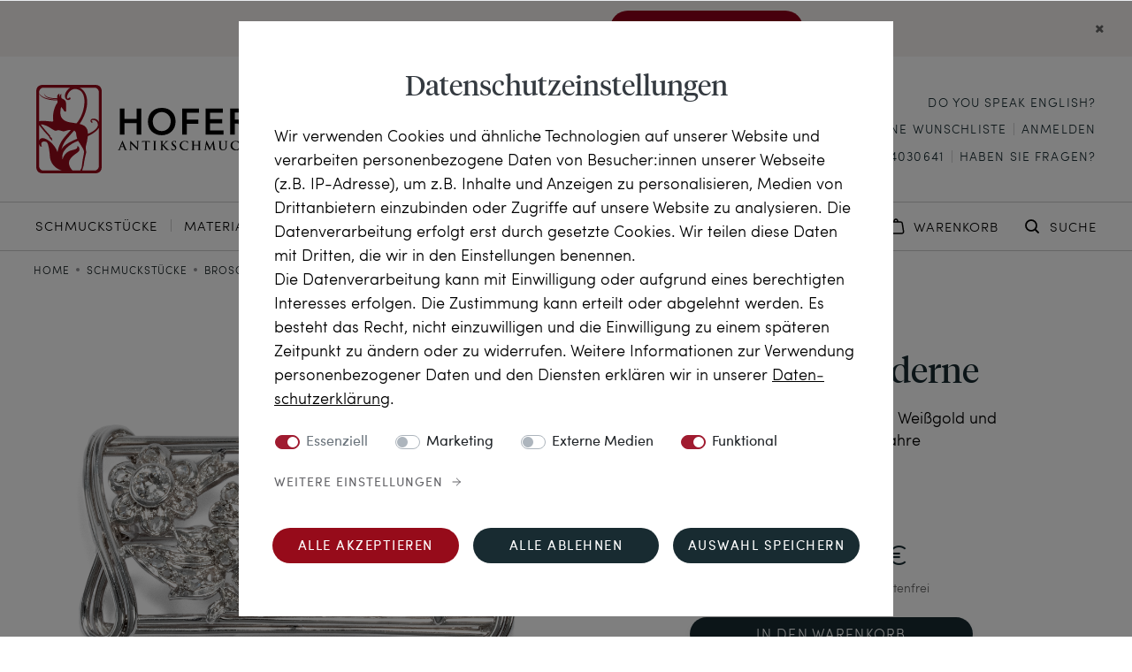

--- FILE ---
content_type: text/html; charset=UTF-8
request_url: https://www.hofer-antikschmuck.de/schmuckstuecke/elegante-art-deco-brosche-aus-weissgold-und-diamanten-1930er-jahre/a-606276
body_size: 225989
content:





    
<!DOCTYPE html>

<html lang="de" data-framework="vue" prefix="og: http://ogp.me/ns#" class="icons-loading">

<head>
                
                    

    <script type="text/javascript">
    (function() {
        var _availableConsents = {"necessary.paypal-cookies":[true,["X-PP-SILOVER","X-PP-L7","tsrc","paypalplus_session_v2"],false],"necessary.consent":[true,[],null],"necessary.consentActiveStatus":[true,["consentActiveStatus","_transaction_ids","cr-freeze"],null],"necessary.externalId":[true,["externalID"],null],"necessary.session":[true,[],null],"necessary.csrf":[true,["XSRF-TOKEN"],null],"necessary.shopbooster_cookie":[true,["plenty_cache"],null],"marketing.googleanalytics":[false,["\/^_gat_UA-\/","\/^_ga_\/","_ga","_gid","_gat","AMP_TOKEN","__utma","__utmt","__utmb","__utmc","__utmz","__utmv","__utmx","__utmxx","_gaexp","_opt_awcid","_opt_awmid","_opt_awgid","_opt_awkid","_opt_utmc"],false],"marketing.googleads":[false,["_gcl_au","IDE","1P_JAR","AID","ANID","CONSENT","DSID","DV","NID","APISID","HSID","SAPISID","SID","SIDCC","SSID","test_cookie"],false],"marketing.facebookpixel":[false,["_fbp","_fbc","act","c_user","datr","fr","m_pixel_ration","pl","presence","sb","spin","wd","xs"],false],"marketing.tagmanager":[false,["no-cookies"],false],"media.reCaptcha":[false,[],false],"convenience.HoferItemsPerPage":[false,["HoferItemsPerPage","HoferSorting"],true],"convenience.languageDetection":[null,[],null]};
        var _allowedCookies = ["plenty_cache","consentActiveStatus","_transaction_ids","cr-freeze","externalID","XSRF-TOKEN","X-PP-SILOVER","X-PP-L7","tsrc","paypalplus_session_v2","plenty-shop-cookie","PluginSetPreview","SID_PLENTY_ADMIN_12735","PreviewCookie"] || [];

        window.ConsentManager = (function() {
            var _consents = (function() {
                var _rawCookie = document.cookie.split(";").filter(function (cookie) {
                    return cookie.trim().indexOf("plenty-shop-cookie=") === 0;
                })[0];

                if (!!_rawCookie) {
                    try {
                        _rawCookie = decodeURIComponent(_rawCookie);
                    } catch (e) {
                        document.cookie = "plenty-shop-cookie= ; expires = Thu, 01 Jan 1970 00:00:00 GMT"
                        return null;
                    }

                    try {
                        return JSON.parse(
                            _rawCookie.trim().substr("plenty-shop-cookie=".length)
                        );
                    } catch (e) {
                        return null;
                    }
                }
                return null;
            })();

            Object.keys(_consents || {}).forEach(function(group) {
                if(typeof _consents[group] === 'object' && _consents[group] !== null)
                {
                    Object.keys(_consents[group] || {}).forEach(function(key) {
                        var groupKey = group + "." + key;
                        if(_consents[group][key] && _availableConsents[groupKey] && _availableConsents[groupKey][1].length) {
                            Array.prototype.push.apply(_allowedCookies, _availableConsents[groupKey][1]);
                        }
                    });
                }
            });

            if(!_consents) {
                Object.keys(_availableConsents || {})
                    .forEach(function(groupKey) {
                        if(_availableConsents[groupKey] && ( _availableConsents[groupKey][0] || _availableConsents[groupKey][2] )) {
                            Array.prototype.push.apply(_allowedCookies, _availableConsents[groupKey][1]);
                        }
                    });
            }

            var _setResponse = function(key, response) {
                _consents = _consents || {};
                if(typeof key === "object" && typeof response === "undefined") {
                    _consents = key;
                    document.dispatchEvent(new CustomEvent("consent-change", {
                        detail: {key: null, value: null, data: key}
                    }));
                    _enableScriptsOnConsent();
                } else {
                    var groupKey = key.split(".")[0];
                    var consentKey = key.split(".")[1];
                    _consents[groupKey] = _consents[groupKey] || {};
                    if(consentKey === "*") {
                        Object.keys(_availableConsents).forEach(function(aKey) {
                            if(aKey.split(".")[0] === groupKey) {
                                _consents[groupKey][aKey.split(".")[1]] = response;
                            }
                        });
                    } else {
                        _consents[groupKey][consentKey] = response;
                    }
                    document.dispatchEvent(new CustomEvent("consent-change", {
                        detail: {key: key, value: response, data: _consents}
                    }));
                    _enableScriptsOnConsent();
                }
                if(!_consents.hasOwnProperty('_id')) {
                    _consents['_id'] = "e531f6b89198b950f75ac6f637fb3b53d6622033";
                }

                Object.keys(_availableConsents).forEach(function(key) {
                    if((_availableConsents[key][1] || []).length > 0) {
                        if(_isConsented(key)) {
                            _availableConsents[key][1].forEach(function(cookie) {
                                if(_allowedCookies.indexOf(cookie) < 0) _allowedCookies.push(cookie);
                            });
                        } else {
                            _allowedCookies = _allowedCookies.filter(function(cookie) {
                                return _availableConsents[key][1].indexOf(cookie) < 0;
                            });
                        }
                    }
                });

                document.cookie = "plenty-shop-cookie=" + JSON.stringify(_consents) + "; path=/; expires=" + _expireDate() + "; secure";
            };
            var _hasResponse = function() {
                return _consents !== null;
            };

            var _expireDate = function() {
                var expireSeconds = 0;
                                    expireSeconds = 8640000;
                                const date = new Date();
                date.setSeconds(date.getSeconds() + expireSeconds);
                const offset = date.getTimezoneOffset() / 60;
                date.setHours(date.getHours() - offset)
                return date.toUTCString();
            }
            var _isConsented = function(key) {
                var groupKey = key.split(".")[0];
                var consentKey = key.split(".")[1];

                if (consentKey === "*") {
                    return Object.keys(_availableConsents).some(function (aKey) {
                        var aGroupKey = aKey.split(".")[0];
                        return aGroupKey === groupKey && _isConsented(aKey);
                    });
                } else {
                    if(!_hasResponse()) {
                        return _availableConsents[key][0] || _availableConsents[key][2];
                    }

                    if(_consents.hasOwnProperty(groupKey) && _consents[groupKey].hasOwnProperty(consentKey))
                    {
                        return !!_consents[groupKey][consentKey];
                    }
                    else {
                        if(!!_availableConsents[key])
                        {
                            return _availableConsents[key][0];
                        }

                        console.warn("Cookie has been blocked due to not being registered: " + key);
                        return false;
                    }
                }
            };
            var _getConsents = function() {
                var _result = {};
                Object.keys(_availableConsents).forEach(function(key) {
                    var groupKey = key.split(".")[0];
                    var consentKey = key.split(".")[1];
                    _result[groupKey] = _result[groupKey] || {};
                    if(consentKey !== "*") {
                        _result[groupKey][consentKey] = _isConsented(key);
                    }
                });
                return _result;
            };
            var _isNecessary = function(key) {
                return _availableConsents.hasOwnProperty(key) && _availableConsents[key][0];
            };
            var _enableScriptsOnConsent = function() {
                var elementsToEnable = document.querySelectorAll("script[data-cookie-consent]");
                Array.prototype.slice.call(elementsToEnable).forEach(function(el) {
                    if(el.dataset && el.dataset.cookieConsent && _isConsented(el.dataset.cookieConsent) && el.type !== "application/javascript") {
                        var newScript = document.createElement("script");
                        if(el.src) {
                            newScript.src = el.src;
                        } else {
                            newScript.textContent = el.textContent;
                        }
                        el.parentNode.replaceChild(newScript, el);
                    }
                });
            };
            window.addEventListener("load", _enableScriptsOnConsent);
                        // Cookie proxy
            (function() {
                var _data = {};
                var _splitCookieString = function(cookiesString) {

                    var _allCookies = cookiesString.split(";");
                    var regex = /[^=]+=[^;]*;?((?:expires|path|domain)=[^;]*;)*/gm;
                    var cookies = [];

                    _allCookies.forEach(function(cookie){
                        if(cookie.trim().indexOf("plenty-shop-cookie=") === 0) {
                            var cookieString = decodeURIComponent(cookiesString);
                            var match;
                            while((match = regex.exec(cookieString)) !== null) {
                                if(match.index === match.lastIndex) {
                                    regex.lastIndex++;
                                }
                                cookies.push(match[0]);
                            }
                        } else if(cookie.length) {
                            cookies.push(cookie);
                        }
                    });

                    return cookies;

                };
                var _parseCookies = function (cookiesString) {
                    return _splitCookieString(cookiesString).map(function(cookieString) {
                        return _parseCookie(cookieString);
                    });
                };
                var _parseCookie = function(cookieString) {
                    var cookie = {
                        name: null,
                        value: null,
                        params: {}
                    };
                    var match = /^([^=]+)=([^;]*);*((?:[^;]*;?)*)$/.exec(cookieString.trim());
                    if(match && match[1]) {
                        cookie.name = match[1];
                        cookie.value = match[2];

                        (match[3] || "").split(";").map(function(param) {
                            return /^([^=]+)=([^;]*);?$/.exec(param.trim());
                        }).filter(function(param) {
                            return !!param;
                        }).forEach(function(param) {
                            cookie.params[param[1]] = param[2];
                        });

                        if(cookie.params && !cookie.params.path) {
                            cookie.params.path = "/";
                        }
                    }

                    return cookie;
                };
                var _isAllowed = function(cookieName) {
                    return _allowedCookies.some(function(allowedCookie) {
                        var match = /^\/(.*)\/([gmiy]*)$/.exec(allowedCookie);
                        return (match && match[1] && (new RegExp(match[1], match[2])).test(cookieName))
                            || allowedCookie === cookieName;
                    });
                };
                var _set = function(cookieString) {
                    var cookie = _parseCookie(cookieString);
                                                                    var domainParts = (window.location.host || window.location.hostname).split(".");
                        if(domainParts[0] === "www") {
                            domainParts.shift();
                            cookie.domain = "." + domainParts.join(".");
                        } else {
                            cookie.domain = (window.location.host || window.location.hostname);
                        }
                                        if(cookie && cookie.name) {
                        if(_isAllowed(cookie.name)) {
                            var cookieValue = cookie.value || "";
                            _data[cookie.name] = cookieValue + Object.keys(cookie.params || {}).map(function(paramKey) {
                                                            var date = new Date(_expireDate());
                                if(paramKey === "expires" && (new Date(cookie.params[paramKey]).getTime()) > date.getTime()) {
                                    return "; expires=" + _expireDate();
                                }
                                                            return "; " + paramKey.trim() + "=" + cookie.params[paramKey].trim();
                            }).join("");
                        } else {
                            _data[cookie.name] = null;
                            console.warn("Cookie has been blocked due to privacy settings: " + cookie.name);
                        }
                        _update();
                    }
                };
                var _get = function() {
                    return Object.keys(_data).filter(function (key) {
                        return !!_data[key];
                    }).map(function (key) {
                        return key + "=" + (_data[key].split(";")[0]);
                    }).join("; ");
                };
                var _update = function() {
                    delete document.cookie;
                    var cookies = _parseCookies(document.cookie);
                    Object.keys(_data).forEach(function(key) {
                        if(!_data[key]) {
                            // unset cookie
                            var domains = (window.location.host || window.location.hostname).split(".");
                            while(domains.length > 1) {
                                document.cookie = key + "=; path=/; expires=Thu, 01 Jan 1970 00:00:01 GMT; domain="+domains.join(".");
                                document.cookie = key + "=; path=/; expires=Thu, 01 Jan 1970 00:00:01 GMT; domain=."+domains.join(".");
                                domains.shift();
                            }
                            document.cookie = key + "=; path=/; expires=Thu, 01 Jan 1970 00:00:01 GMT;";
                            delete _data[key];
                        } else {
                            var existingCookie = cookies.find(function(cookie) { return cookie.name === key; });
                            var parsedData = _parseCookie(key + "=" + _data[key]);
                            if(!existingCookie || existingCookie.value !== parsedData.value) {
                                document.cookie = key + "=" + _data[key];
                            } else {
                                // console.log('No changes to cookie: ' + key);
                            }
                        }
                    });

                    if(!document.__defineGetter__) {
                        Object.defineProperty(document, 'cookie', {
                            get: _get,
                            set: _set
                        });
                    } else {
                        document.__defineGetter__('cookie', _get);
                        document.__defineSetter__('cookie', _set);
                    }
                };

                _splitCookieString(document.cookie).forEach(function(cookie)
                {
                    _set(cookie);
                });

                _update();
            })();
            
            return {
                setResponse: _setResponse,
                hasResponse: _hasResponse,
                isConsented: _isConsented,
                getConsents: _getConsents,
                isNecessary: _isNecessary
            };
        })();
    })();
</script>


    
<meta charset="utf-8">
<meta http-equiv="X-UA-Compatible" content="IE=edge">
<meta name="viewport" content="width=device-width, initial-scale=1">
<meta name="generator" content="plentymarkets" />
<meta name="format-detection" content="telephone=no"> 
<link rel="icon" type="img/ico" href="/favicon.ico">

    

            <link rel="canonical" href="https://www.hofer-antikschmuck.de/schmuckstuecke/elegante-art-deco-brosche-aus-weissgold-und-diamanten-1930er-jahre/a-606276">
    
            <link rel="alternate" hreflang="x-default" href="https://www.hofer-antikschmuck.de/schmuckstuecke/elegante-art-deco-brosche-aus-weissgold-und-diamanten-1930er-jahre/a-606276"/>
            <link rel="alternate" hreflang="de" href="https://www.hofer-antikschmuck.de/schmuckstuecke/elegante-art-deco-brosche-aus-weissgold-und-diamanten-1930er-jahre/a-606276"/>
            <link rel="alternate" hreflang="en" href="https://www.hofer-antikschmuck.de/en/antique-jewellery/elegant-art-deco-brooch-in-white-gold-and-diamonds-1930s/a-606276"/>
    
<style data-font="Custom-Font">
    
                
        .icons-loading .fa { visibility: hidden !important; }
</style>

<link rel="preload" href="https://cdn02.plentymarkets.com/4zgmsw446bbj/plugin/128/ceres/css/ceres-icons.css" as="style" onload="this.onload=null;this.rel='stylesheet';">
<noscript><link rel="stylesheet" href="https://cdn02.plentymarkets.com/4zgmsw446bbj/plugin/128/ceres/css/ceres-icons.css"></noscript>

    
<link rel="preload" as="style" href="https://cdn02.plentymarkets.com/4zgmsw446bbj/plugin/128/hoferantikschmuck/css/ceres-base.min.css?v=fe9872c5088fc1516b6cac4540f0efb2933bbedf">
    <link rel="stylesheet" href="https://cdn02.plentymarkets.com/4zgmsw446bbj/plugin/128/hoferantikschmuck/css/ceres-base.min.css?v=fe9872c5088fc1516b6cac4540f0efb2933bbedf">


<script type="application/javascript">
    /*! loadCSS. [c]2017 Filament Group, Inc. MIT License */
    /* This file is meant as a standalone workflow for
    - testing support for link[rel=preload]
    - enabling async CSS loading in browsers that do not support rel=preload
    - applying rel preload css once loaded, whether supported or not.
    */
    (function( w ){
        "use strict";
        // rel=preload support test
        if( !w.loadCSS ){
            w.loadCSS = function(){};
        }
        // define on the loadCSS obj
        var rp = loadCSS.relpreload = {};
        // rel=preload feature support test
        // runs once and returns a function for compat purposes
        rp.support = (function(){
            var ret;
            try {
                ret = w.document.createElement( "link" ).relList.supports( "preload" );
            } catch (e) {
                ret = false;
            }
            return function(){
                return ret;
            };
        })();

        // if preload isn't supported, get an asynchronous load by using a non-matching media attribute
        // then change that media back to its intended value on load
        rp.bindMediaToggle = function( link ){
            // remember existing media attr for ultimate state, or default to 'all'
            var finalMedia = link.media || "all";

            function enableStylesheet(){
                // unbind listeners
                if( link.addEventListener ){
                    link.removeEventListener( "load", enableStylesheet );
                } else if( link.attachEvent ){
                    link.detachEvent( "onload", enableStylesheet );
                }
                link.setAttribute( "onload", null );
                link.media = finalMedia;
            }

            // bind load handlers to enable media
            if( link.addEventListener ){
                link.addEventListener( "load", enableStylesheet );
            } else if( link.attachEvent ){
                link.attachEvent( "onload", enableStylesheet );
            }

            // Set rel and non-applicable media type to start an async request
            // note: timeout allows this to happen async to let rendering continue in IE
            setTimeout(function(){
                link.rel = "stylesheet";
                link.media = "only x";
            });
            // also enable media after 3 seconds,
            // which will catch very old browsers (android 2.x, old firefox) that don't support onload on link
            setTimeout( enableStylesheet, 3000 );
        };

        // loop through link elements in DOM
        rp.poly = function(){
            // double check this to prevent external calls from running
            if( rp.support() ){
                return;
            }
            var links = w.document.getElementsByTagName( "link" );
            for( var i = 0; i < links.length; i++ ){
                var link = links[ i ];
                // qualify links to those with rel=preload and as=style attrs
                if( link.rel === "preload" && link.getAttribute( "as" ) === "style" && !link.getAttribute( "data-loadcss" ) ){
                    // prevent rerunning on link
                    link.setAttribute( "data-loadcss", true );
                    // bind listeners to toggle media back
                    rp.bindMediaToggle( link );
                }
            }
        };

        // if unsupported, run the polyfill
        if( !rp.support() ){
            // run once at least
            rp.poly();

            // rerun poly on an interval until onload
            var run = w.setInterval( rp.poly, 500 );
            if( w.addEventListener ){
                w.addEventListener( "load", function(){
                    rp.poly();
                    w.clearInterval( run );
                } );
            } else if( w.attachEvent ){
                w.attachEvent( "onload", function(){
                    rp.poly();
                    w.clearInterval( run );
                } );
            }
        }


        // commonjs
        if( typeof exports !== "undefined" ){
            exports.loadCSS = loadCSS;
        }
        else {
            w.loadCSS = loadCSS;
        }
    }( typeof global !== "undefined" ? global : this ) );

    (function() {
        var checkIconFont = function() {
            if(!document.fonts || document.fonts.check("1em FontAwesome")) {
                document.documentElement.classList.remove('icons-loading');
            }
        };

        if(document.fonts) {
            document.fonts.addEventListener("loadingdone", checkIconFont);
            window.addEventListener("load", checkIconFont);
        }
        checkIconFont();
    })();
</script>


                    

<!-- Extend the existing style with a template -->
                            
    

<script>

    
    function setCookie(name,value,days) {
        var expires = "";
        if (days) {
            var date = new Date();
            date.setTime(date.getTime() + (days*24*60*60*1000));
            expires = "; expires=" + date.toUTCString();
        }
        document.cookie = name + "=" + (value || "")  + expires + "; path=/";
    }
    function getCookie(name) {
        var nameEQ = name + "=";
        var ca = document.cookie.split(';');
        for (var i = 0; i < ca.length; i++) {
            var c = ca[i];
            while (c.charAt(0) == ' ') c = c.substring(1, c.length);
            if (c.indexOf(nameEQ) == 0) return c.substring(nameEQ.length, c.length);
        }
        return null;
    }

    if (getCookie("externalID") == null) {
        setCookie("externalID",  '6966cd5b4c042' + Math.random(), 100);
    }

    let consentActiveStatus = [{"googleanalytics":"false","googleads":"false","facebookpixel":"true","bingads":"false","pinterest":"false","adcell":"false","econda":"false","channelpilot":"false","sendinblue":"false","hotjar":"false","moebelde":"false","intelligentreach":"false","clarity":"false","awin":"false","belboon":"false"}];
    setCookie("consentActiveStatus",JSON.stringify(consentActiveStatus),100);

    function normalizeString(a) {
        return a.replace(/[^\w\s]/gi, '');
    }

    function convertAttributesToText(attributes){
        var variantText = '';

        if(attributes.length){
            for(let i = 0; i < attributes.length ; i++){
                variantText+= attributes[i]["value"]["names"]["name"];
                if(i !== (attributes.length-1)){
                    variantText+= ", ";
                }
            }
        }
        return variantText;
    }

    function sendProductListClick(position, products) {
        var payload = {

            'ecommerce': {
                'currencyCode': '',
                'click': {
                    'actionField': {'list': ''},
                    'products': new Array(products[position])
                }
            },
            'ga4Event': 'select_item',
            'nonInteractionHit': false,
            'event': 'ecommerceEvent',
            'eventCategory': 'E-Commerce',
            'eventAction': 'Produktklick',
            'eventLabel': '',
            'eventValue': undefined
        };
        dataLayer.push(payload);    }

    function capiCall(payload){
            }

    window.dataLayer = window.dataLayer || [];
    function gtag() { window.dataLayer.push(arguments); }
    let plentyShopCookie = getCookie("plenty-shop-cookie");

                    let ad_storage =  'denied';
        let ad_user_data = 'denied';
        let ad_personalization = 'denied';
                let analytics_storage = null;

        plentyShopCookie = (typeof plentyShopCookie === "undefined") ? '' : JSON.parse(decodeURIComponent(plentyShopCookie));
        
        if(plentyShopCookie){
            ad_storage=  plentyShopCookie.marketing.googleads ? 'granted' : 'denied';
            ad_user_data=  plentyShopCookie.marketing.googleads ? 'granted' : 'denied';
            ad_personalization=  plentyShopCookie.marketing.googleads ? 'granted' : 'denied';
             analytics_storage=  plentyShopCookie.marketing.googleanalytics ? 'granted' : 'denied';                    }

        let consentObject = {
            ad_storage: ad_storage,
            ad_user_data: ad_user_data,
            ad_personalization: ad_personalization
        };

        if(analytics_storage !== null){
            consentObject.analytics_storage = analytics_storage;
        }

        gtag('consent', 'default', consentObject);

    

    document.addEventListener("consent-change", function (e){

        
        var consentIntervall = setInterval(function(){

            
                let consentObject = {
                    ad_storage: e.detail.data.marketing.googleads ? 'granted' : 'denied',
                    ad_user_data: e.detail.data.marketing.googleads ? 'granted' : 'denied',
                    ad_personalization: e.detail.data.marketing.googleads ? 'granted' : 'denied',
                };

                                consentObject.analytics_storage = e.detail.data.marketing.googleanalytics ? 'granted' : 'denied';

                
                gtag('consent', 'update', consentObject );

            
            var payload = {
                'event': 'consentChanged'
            };
            dataLayer.push(payload);
            clearInterval(consentIntervall);
        }, 200);

    });
</script>


            



    
            
                                                                                                                                                                                                            
                    

            
                    

    
    
    
    
    



<meta name="robots" content="ALL">
    <meta name="description" content="Elegante Art Déco-Brosche aus Weißgold und Diamanten, 1930er Jahre">
<meta property="og:title" content="Blühende Moderne • Elegante Art Déco-Brosche aus Weißgold und Diamanten, 1930er Jahre • Hofer Antikschmuck"/>
<meta property="og:type" content="article"/>
<meta property="og:url" content="https://www.hofer-antikschmuck.de/schmuckstuecke/elegante-art-deco-brosche-aus-weissgold-und-diamanten-1930er-jahre/a-606276"/>
<meta property="og:image" content="https://pictures.hofer-antikschmuck.de/item/images/606276/full/606276-hofer-antikschmuck-Elegante-Art-Deco-Brosche-aus-Weissgold-und-Diamanten--Wien-um-1930-Symphonie-der-GrossstadtModerne-.jpg"/>

<script type="application/ld+json">
            {
                "@context"      : "http://schema.org/",
                "@type"         : "Product",
                "@id"           : "26363",
                "name"          : "Elegante Art Déco-Brosche aus Weißgold und Diamanten, 1930er Jahre",
                "category"      : "Broschen &amp; Nadeln",
                "releaseDate"   : "",
                "image"         : "https://pictures.hofer-antikschmuck.de/item/images/606276/preview/606276-hofer-antikschmuck-Elegante-Art-Deco-Brosche-aus-Weissgold-und-Diamanten--Wien-um-1930-Symphonie-der-GrossstadtModerne-.jpg",
                "identifier"    : "26363",
                "description"   : "Naturnähe oder Abstraktion – Die Kunst der Moderne steht zwischen diesen zwei Polen in einem ewigen Spannungsfeld. Naturformen finden sich in allen Strömungen der Avantgarde, sei es im Jugendstil oder im Art Déco. Doch jedes Mal werden sie neu umgesetzt, bearbeitet, verfremdet und zur Kunst erhoben. Die hier vorliegende Brosche vereint diese beiden großen Pole in sich und nimmt die Spannung der Zeit in sich auf. Wir sehen in einem Rahmen aus doppelten Stäben ein Arrangement aus Blüten und Blättern. In der Mitte öffnet sich eine große, plastisch gestaltete Blüte. Sie wird begleitet von einer kleineren Blume links, vielleicht zwei Chrysanthemen oder Dahlien. Rechts dann sehen wir eine Tulpe, die an langem Stiel aus der Mitte bis in die rechte untere Ecke wächst. So besitzt das Bukett eine innere Dynamik und scheint mit Macht nach rechts zu drängen. Die Rahmung der Brosche, wie die Blumen selbst aus Weißgold gefertigt, schließt links und rechts mit einem gedrehten Band ab. Sein Schwung und seine Dopplung lassen die Darstellung mit den Blumen wie einen Ausschnitt aus einem schnell laufenden Film wirken. Die großen Blüten sind je mit einem Diamanten im Altschliff besetzt. Die drei Diamanten zusammen wiegen rund 1,05 Karat; der große Stein in der Mitte allein rund ein halbes Karat. Die zahlreichen kleineren Diamanten im Rosenschliff ergänzen ihren Funkelnden Glanz und so verfügt die Brosche über rund eineinviertel Karat Diamanten. Ihre Verarbeitung, der Schliff der Steine und schließlich die elegante, moderne Form des Entwurfes lassen uns die Brosche in die 1930er Jahre datieren.",
                "disambiguatingDescription" : "Blühende Moderne",
                "sku"           : "20-1467",
                "offers": {
                    "@type"         : "Offer",
                    "priceCurrency" : "EUR",
                    "price"         : "2490.00",
                    "url"           : "https://www.hofer-antikschmuck.de/schmuckstuecke/elegante-art-deco-brosche-aus-weissgold-und-diamanten-1930er-jahre/a-606276",
                    "availability"  : "https://schema.org/InStock",
                    "itemCondition" : "https://schema.org/NewCondition"
                },

                "depth": {
                    "@type"         : "QuantitativeValue",
                    "value"         : "0"
                },
                "width": {
                    "@type"         : "QuantitativeValue",
                    "value"         : "0"
                },
                "height": {
                    "@type"         : "QuantitativeValue",
                    "value"         : "0"
                },
                "weight": {
                    "@type"         : "QuantitativeValue",
                    "value"         : "0"
                }
            }
                            </script>
                <script type="application/ld+json">

                {
                    "@context"      : "http://schema.org/",
                    "@type"         : "VideoObject",
                    "@id"           : "https://video.hofer-antikschmuck.com/231205B/20-1467.mp4",
                    "contentUrl"    : "https://video.hofer-antikschmuck.com/231205B/20-1467.mp4",
                    "name"          : "Blühende Moderne Elegante Art Déco-Brosche aus Weißgold und Diamanten, 1930er Jahre Video",
                    "description"   : "Naturnähe oder Abstraktion – Die Kunst der Moderne steht zwischen diesen zwei Polen in einem ewigen Spannungsfeld. Naturformen finden sich in allen Strömungen der Avantgarde, sei es im Jugendstil oder im Art Déco. Doch jedes Mal werden sie neu umgesetzt, bearbeitet, verfremdet und zur Kunst erhoben.

Die hier vorliegende Brosche vereint diese beiden großen Pole in sich und nimmt die Spannung der Zeit in sich auf. Wir sehen in einem Rahmen aus doppelten Stäben ein Arrangement aus Blüten und Blättern. In der Mitte öffnet sich eine große, plastisch gestaltete Blüte. Sie wird begleitet von einer kleineren Blume links, vielleicht zwei Chrysanthemen oder Dahlien. Rechts dann sehen wir eine Tulpe, die an langem Stiel aus der Mitte bis in die rechte untere Ecke wächst. So besitzt das Bukett eine innere Dynamik und scheint mit Macht nach rechts zu drängen. 

Die Rahmung der Brosche, wie die Blumen selbst aus Weißgold gefertigt, schließt links und rechts mit einem gedrehten Band ab. Sein Schwung und seine Dopplung lassen die Darstellung mit den Blumen wie einen Ausschnitt aus einem schnell laufenden Film wirken.

Die großen Blüten sind je mit einem Diamanten im Altschliff besetzt. Die drei Diamanten zusammen wiegen rund 1,05 Karat; der große Stein in der Mitte allein rund ein halbes Karat. Die zahlreichen kleineren Diamanten im Rosenschliff ergänzen ihren Funkelnden Glanz und so verfügt die Brosche über rund eineinviertel Karat Diamanten. Ihre Verarbeitung, der Schliff der Steine und schließlich die elegante, moderne Form des Entwurfes lassen uns die Brosche in die 1930er Jahre datieren.",
                    "uploadDate"    : "2023-12-05",
                    "thumbnailUrl"  : "https://video.hofer-antikschmuck.com/231205B/20-1467.jpg"
                    }
                }
                    </script>

<title>Blühende Moderne • Elegante Art Déco-Brosche aus Weißgold und Diamanten, 1930er Jahre • Hofer Antikschmuck</title>


                <style>/*

.fhchristmas, .home-teaser__wrapper--dark .home-teaser__right {
  background: url(https://cdn02.plentymarkets.com/4zgmsw446bbj/frontend/CeresHofer/Startseite/XMASInfoBGgreen4.jpg);
  background-size: 200% 100%;
}

.fhchristmas .home-txt-img__right {
  background: none;
}

#page-header { margin-top: 54px;}
.language-detection .bg-appearance { margin-top:54px!important; margin-bottom:-54px!important; }

@media (max-width: 320px) {
  .fhxmasbannerbg { font-size: 12px !important; }
}

@media (max-width: 425px) {
  .fhxmasbannerbg { font-size: 13px !important; }
}

@media (max-width: 715px) {
#page-header { margin-top: 70px; }
.language-detection .bg-appearance { margin-top: 70px!important; margin-bottom: -70px!important; }
.fhxmasbannerbg { height: 70px!important; }
}

@media (max-width: 750px) {
  .fhxmasbannerbg { font-size: 14px !important; }
}

.fhxmasbannerbg {
  background: url(https://cdn02.plentymarkets.com/4zgmsw446bbj/frontend/CeresHofer/Startseite/XMASInfoBGgreen4.jpg);
  background-size: 100% 100%;
  color: white;
  font-size: 15px;
  background-color: #0e4403;
  position: fixed;
  top: 0;
  z-index: 3000;
  width: 100%;
  height: 54px;
  max-width: 1600px !important;
}

.fhxmasbannerbg a {
  color: white !important;
}

.fhxmasbannerbg a:visited {
  color: white !important;
}
*/
@media print {
  .language-detection {
    display: none;
  }

  #page-body {
    transform: scale(0.9);
  }
}

.footer-information__img-list img {
  max-height: 35px !important;
}

@media (max-width: 1199.98px) {
  .footer-information__img-list img {
    max-height: 30px !important;
  }
}

@media (max-width: 880px) {
  .footer-information__img-list img {
    max-height: 23px !important;
  }
}

@media (max-width: 767.98px) {
  .footer-information__img-list img {
    max-height: 27px !important;
  }
.footer-information__grid>.widget-inner:nth-child(2) .footer-information__wrapper { padding-left: 16px; padding-right: 16px; }
.home-cat-list.widget .widget-item-list-inline-caption {font-size: 28px; margin-top: 45px; }
.home-highlight-items__headline { font-size: 32px !important; padding-bottom: 48px;} 

}

@media (min-width: 1100px) {
  .footer-information__txt {
    margin-bottom: 0px !important;
  }
}

@media (min-width: 1200px) {
.widget-order-data .widget-inner button.btn-primary { max-width: 70%; }
}

.newsletter__left img {
  max-height: 450px;
}

.border-top-checkout {
  padding-top: 34px !important;
}

.notification-wrapper .alert-warning strong,
.notification-wrapper .alert-success strong,
.notification-wrapper .alert-info strong,
.notification-wrapper .alert-danger strong {
  display: none;
}

.quellverzeichnis-txt a {
  text-decoration: underline !important;
}

.page-checkout .payment-method-select { margin-top: 20px; }

.page-checkout .widget-contact-wish .input-unit.textarea {
  margin-top: 16px;
}


.page-checkout .widget-contact-wish .input-unit label {
  text-wrap-mode: initial;
  line-height: 22px !important;
  margin-bottom: 25px;
}

.page-checkout .fhcheckout-header .align-center {
  font-size: 15px;
  margin-bottom: 0;
}

.page-confirmation .paypalSmartButtons {
  padding-bottom: 0 !important;
}

.page-confirmation .paypalSmartButtons div {
  margin: 0 !important;
}

.page-confirmation .widget-order-data .payment-align-center {
  text-align: left !important;
}

.page-password-reset .reset-pwd {
  margin-top: 0 !important;
  margin-bottom: 0 !important;
}

.page-password-reset .reset-pwd .row {
  margin-top: 0 !important;
  padding-top: 50px;
  padding-bottom: 70px;
  margin-bottom: 0 !important;
}

.page-password-reset h1 {
  font-size: 32px;
  font-family: "Tiempos Headline";
  font-style: normal;
  font-weight: 400;
  text-transform: none;
}


@media (max-width: 331px) {
  .category-header__txt h1 {
    font-size: 32px !important;
  }
}

@media (max-width: 870px) {
  .look_mainNav .look_mainNavigationList>li>a {
    font-size: 14px !important;
  }
}

.cookie-bar .col-12.col-md-4.pt-3.pt-md-0 button:first-child {
  background-color: #960b1a !important;
}

.cookie-bar .col-12.col-md-4.pt-3.pt-md-0 button:first-child:hover {
  background-color: #182B31 !important;
}

.oben-kein-whitespace {
  margin-top: -55px;
}

@media (max-width: 991.98px) {
  .homepage-teaser-preview-block {
    padding-bottom: 45px !important;
  }

  .teaser-newest-preview-block a:last-child {
    display: none;
  }

}

@media (min-width: 992px) {

  .seo-txt-img-right .seo-txt__wrapper,
  .seo-txt-img-left .seo-txt__wrapper,
  .magazin-middle-section-txt,
  .quellverzeichnis-txt {
    max-width: 782px !important;
  }

  .category-150 .teaser-category-preview-block a:nth-child(n+4) {
    display: none;
  }


  .homepage-teaser-preview-block {
    padding: 70px 0 0px 80px !important;
  }

}

@media (min-width: 1200px) {
  .seo-txt__img-wrapper {
    max-width: 372px !important;
  }

  .category-150 .teaser-category-preview-block a:nth-child(n+4) {
    display: none;
  }
}

.magazin-item-list {
  max-width: 990px;
}

/* */

.checkout .widget-address .btn-primary:hover {
  border: 1.5px solid #182b31 !important;
}

.page-full-width .main .container-max .col {
  padding-left: 0px;
  padding-right: 0px;
}

.widget-order-data .widget-inner>hr:last-of-type+div {
  display: none;
}

.not-found__teaser-wrapper {
  margin-top: 50px;
}

.order-history-list .btn {
  visibility: hidden;
}

.page-checkout .widget-coupon [data-testing="coupon-remove"] {
  border: 1.5px solid #7777 !important;
}

@media (max-width: 767.8px) {
  .content-teaser-widget__headline {
    font-size: 40px;
  }

  .insta-wall__btn {
    margin-top: 40px;
  }

  .insta-wall__headline {
    font-size: 24px !important;
  }

  .home-teaser__left img {
    object-position: 100% 0%;
    height: round(up, 75vw, 1px);
  }

  .not-found__teaser-txt p {
    font-size: 17px;
  }

  .not-found__teaser-wrapper {
    margin-top: 30px;
  }
}

@media (min-width: 768px) {
  .content-teaser-widget__headline {
    font-size: 56px;
  }

  #page-header .search__container {
    padding-right: 32px;
  }

  .home-teaser__left img {
    object-position: 100% 25%;
  }

  .not-found__txt {
    margin-bottom: 40px !important;
  }

  .seo-txt-img-right .seo-txt__wrapper,
  .seo-txt-img-left .seo-txt__wrapper {
    max-width: calc(100% - 128px) !important;
    padding: 0;
  }
}

@media (min-width: 992px) {
  .widget-item-grid {
    margin-top: 64px !important;
  }

  .description__headline--2 {
    margin-top: 60px;
  }

  .home-highlight-items .home-highlight-items__big-item-wrapper article .cat-item__desc {
    margin-bottom: 8px;
  }

  #page-header .search__container {
    padding-right: 15px;
  }

  .lightwidget-widget {
    padding: 0;
  }

  .home-teaser__left img {
    object-position: center;
  }

  .not-found__teaser-txt h1 {
    font-size: 52px;
  }
}

/* Magazin START */

.page-category-content .breadcrumb {
  margin-left: 0 !important;
  padding-left: 15px !important;
}

.look_breadcrumb li a {
  font-size: 12px;
  color: #081316;
  line-height: 10px;
  padding-left: 19px;
}

.look_breadcrumb li.active a span {
  color: #959599;
}

.look_breadcrumb li a:hover {
  color: #081316;
}

.look_breadcrumb li a:before {
  height: 4px;
  width: 4px;
  left: 9px;
  margin: -2px 0 0 -2px;
  background: #959599;
}

.look_breadcrumb li a:hover:before {
  background: #959599;
}

.magazin-header-section .header-title-box {
  background-color: #fff;
  padding: 64px 48px;
  text-align: center;
  border-radius: 2px;
}

.magazin-header-section .header-title-background {
  min-height: 100%;
  display: flex;
  align-items: center;
}

.magazin-header-section .header-title-box .header-category {
  font-family: "sofia_pro_lightregular";
  text-transform: uppercase;
  color: #960b1a;
  font-weight: 400;
  font-size: 16px;
  line-height: 130%;
  letter-spacing: 1.28px;
}

.magazin-header-section .header-title-box .header-title {
  font-family: "Tiempos Headline";
  text-transform: none;
  font-size: 56px;
  letter-spacing: normal;
  font-style: normal;
  font-weight: 400;
  line-height: 130%;
  color: black;
}

.header-title-box .header-title a {
  color: black;
}

.header-title-box .header-title a:visited {
  color: black;
}

.header-title-box .header-title a:hover {
  color: #960b1a;
}

.magazin-header-section .header-title-box .header-subline {
  color: #000;
  font-family: "sofia_pro_lightregular";
  font-size: 20px;
  font-style: normal;
  font-weight: 400;
  line-height: 140%;
  margin-bottom: 3rem;
}

.magazin-header-section .header-title-box .header-author {
  width: max-content;
  margin: 0 auto;
  color: #959599;
  font-family: "sofia_pro_lightregular";
  font-size: 16px;
  font-style: normal;
  font-weight: 400;
  line-height: 130%;
  /* 20.8px */
  letter-spacing: 1.28px;
  text-transform: uppercase;
  padding-top: 32px;
  border-top: 1px solid #d0d0d3;
}

.seo-txt-img-right .seo-txt__wrapper,
.seo-txt-img-left .seo-txt__wrapper {
  margin-top: 0;
  margin-bottom: 64px;
}

.seo-txt-img-right .seo-txt__txt h2,
.seo-txt-img-left .seo-txt__txt h2 {
  text-transform: none;
  line-height: 160% !important;
  font-size: 24px;
}

.seo-txt-img-right .seo-txt__txt--1 h2,
.seo-txt-img-left .seo-txt__txt--1 h2 {
  margin-bottom: 32px !important;
  color: black;
}

.seo-txt-img-right .seo-txt__wrapper .seo-txt__txt p,
.seo-txt-img-left .seo-txt__wrapper .seo-txt__txt p {
  margin-bottom: 10px !important;
}

.seo-txt-img-right .seo-txt__txt--2 p:last-child,
.seo-txt-img-left .seo-txt__txt--2 p:last-child {
  margin-bottom: 0 !important;
}

.oben-kein-whitespace {
  margin-top: -55px;
}

.oben-halber-whitespace {
  margin-top: -20px;
}

.feature-box-background {
  max-width: calc(100% - 128px);
  margin: 0 auto;
  margin-bottom: 64px !important;
}

.feature-box-headline .widget-inner {
  padding: 0;
}

.feature-box-headline h2 {
  font-family: "Tiempos Headline" !important;
  text-transform: none;
  line-height: 160% !important;
  font-size: 24px;
  letter-spacing: normal;
  color: black;
}

.feature-box-item-list {
  float: left;
  position: relative;
  z-index: 2;
}

.feature-box-item-list .row>.col-12 {
  background-color: #f5f3f0;
  border-radius: 6px;
}

.feature-box-item-list article {
  padding: 2rem 5rem;
}

.seo-txt-img-right .seo-txt__headline,
.seo-txt-img-left .seo-txt__headline {
  margin-bottom: 0;
}

.feature-box-txt {
  margin-bottom: 0;
}

.feature-box-txt p {
  font-family: Tiempos Text;
  font-style: normal;
  font-weight: 400;
  font-size: 16px;
  line-height: 160%;
  color: #000;
}

.feature-box-txt p:last-child {
  margin-bottom: 0;
}

.feature-box-item-list .minimal {
  display: flex;
  flex-direction: column-reverse;
  align-items: center;
}

.feature-box-item-list img {
  border-radius: 50%;
  mix-blend-mode: multiply;
}

.feature-box-item-list .cat-item__desc {
  display: none;
}

.feature-box-item-list .cat-item__title {
  line-height: 26px;
}

.feature-box-item-list .itemHoverInfo a {
  display: flex;
  flex-direction: column;
}

.feature-box-item-list .itemHoverInfo a::after {
  content: "JETZT KAUFEN";
  display: inline-block;
  text-align: center;
  margin-top: 24px;
  padding: 8px 18px;
  border: 2px solid #d0d0d3;
  border-radius: 25px;
  align-self: center;
  font-size: 14px;
  font-weight: 400;
  color: #182b31;
  font-family: "sofia_pro_lightregular";
  line-height: 130%;
  letter-spacing: 0.7px;
}

.feature-box-item-list .itemHoverInfo a:hover::after {
  border: 2px solid #182b31;
}

.seo-txt-img-right p,
.seo-txt-img-left p {
  text-indent: 0 !important;
  line-height: 160% !important;
  font-family: Tiempos Text !important;
  margin-right: 0 !important;
}

.seo-txt-img-right p span,
.seo-txt-img-left p span {
  line-height: 160% !important;
  font-family: Tiempos Text !important;
}

.seo-txt-img-right h2 span,
.seo-txt-img-left h2 span {
  font-family: "Tiempos Headline" !important;
}

.seo-txt-img-right .seo-txt__img-wrapper:empty,
.seo-txt-img-left .seo-txt__img-wrapper:empty {
  padding: 0;
}

.seo-txt-img-right a[href="#footnotes"],
.seo-txt-img-left a[href="#footnotes"],
.magazin-middle-section-txt a[href="#footnotes"] {
  color: #636367 !important;
  font-family: "sofia_pro_lightregular" !important;
  text-decoration: none !important;
}

:target {
  display: block;
  position: relative;
  top: -100px;
  visibility: hidden;
}

.author-section .author-box {
  display: flex;
  align-items: center;
}

.author-section .author-box .col-xl-4>div {
  display: flex;
  flex-direction: column;
  justify-content: center;
}

.author-section .author-box .author-img img {
  max-width: 193px;
  min-width: 0;
  border-radius: 193px;
}

.author-section .author-box .author-txt h2 {
  color: #000;
  font-family: Tiempos Headline;
  font-size: 24px;
  font-style: normal;
  font-weight: 400;
  line-height: 130%;
  text-transform: none;
  margin-bottom: 16px;
}

.author-section .author-box .author-txt {
  color: #000;
  font-family: "sofia_pro_lightregular";
  font-size: 18px;
  font-style: normal;
  font-weight: 400;
  line-height: 140%;
}

.magazin-teaser-section .teaser-title-box {
  background-color: #fff;
  padding: 64px 48px;
  text-align: center;
  border-radius: 2px;
}

.magazin-teaser-section .teaser-title-background {
  min-height: 100%;
  display: flex;
  align-items: center;
}

.magazin-teaser-section .teaser-title-box .teaser-category {
  font-family: "sofia_pro_lightregular";
  text-transform: uppercase;
  color: #960b1a;
  font-weight: 400;
  font-size: 16px;
  line-height: 130%;
  letter-spacing: 1.28px;
}

.magazin-teaser-section .teaser-title-box .teaser-title {
  font-family: "Tiempos Headline";
  text-transform: none;
  font-size: 56px;
  letter-spacing: normal;
  font-style: normal;
  font-weight: 400;
  line-height: 130%;
  color: #000;
}

.magazin-teaser-section .teaser-title-box .teaser-link {
  border: 1.5px solid #d0d0d3;
  border-radius: 24px;
  font-family: "sofia_pro_lightregular";
  font-style: normal;
  font-weight: 400;
  font-size: 16px;
  line-height: 130%;
  letter-spacing: 1.28px;
  text-transform: uppercase;
  color: #182b31;
  width: -webkit-fit-content;
  width: -moz-fit-content;
  width: fit-content;
  margin: 0 auto;
  display: flex;
  padding: 9px 26px;
  justify-content: center;
  align-items: center;
  gap: 10px;
}

.magazin-teaser-section .teaser-title-box .teaser-link svg {
  width: 20px;
  height: 20px;
}

.magazin-teaser-section .teaser-title-box .teaser-link:hover {
  border-color: #182b31;
}

.magazin-item-list {
  max-width: 1230px;
  margin: 64px auto;
  padding: 64px 16px 48px;
}

.magazin-item-list article {
  text-align: center;
  max-width: 210px;
  margin: 0 auto 32px auto;
  display: -webkit-box;
  display: -ms-flexbox;
  display: flex;
  -webkit-box-orient: vertical;
  -webkit-box-direction: reverse;
  -ms-flex-direction: column-reverse;
  flex-direction: column-reverse;
  -webkit-box-pack: end;
  -ms-flex-pack: end;
  justify-content: flex-end;
}

.magazin-item-list .cat-item__desc {
  font-family: "sofia_pro_lightregular";
  color: #636367;
  font-size: 14px;
  font-style: normal;
  font-weight: 400;
  line-height: 140%;
}

.magazin-item-list .cat-item__price {
  line-height: 140%;
  font-family: "sofia_pro_lightregular";
}

.magazin-middle-section-txt h2 {
  font-family: "Tiempos Headline" !important;
  font-size: 32px;
  line-height: 160% !important;
  margin-bottom: 32px;
  text-transform: none;
  letter-spacing: normal;
  color: black;
}

.magazin-middle-section-txt {
  margin: 0 auto;
  font-style: normal;
  font-weight: 400;
  font-size: 20px;
  line-height: 160% !important;
  font-family: Tiempos Text !important;
}

.magazin-middle-section-img {
  max-width: 1200px;
  margin: 0 auto;
}

.magazin-middle-section-img-txt {
  max-width: 1200px;
  margin: 0 auto;
  font-family: Tiempos Text;
  font-size: 14px;
  font-style: italic;
  font-weight: 400;
  line-height: 160%;
  color: #636367;
}

.quellverzeichnis-txt {
  margin: 0 auto;
  font-size: 16px;
  font-family: "sofia_pro_lightregular";
  color: #636367;
  line-height: 140%;
  margin-bottom: 96px;
}

.quellverzeichnis-txt .border-left {
  border-top: 1px solid #959599;
  width: 166px;
}

.quellverzeichnis-txt span {
  min-width: 1.2rem;
  display: inline-block;
  margin-right: 20px;
}

.quellverzeichnis-txt span:last-child {
  width: auto;
  margin-right: 0;
}

.quellverzeichnis-txt p {
  display: flex;
  margin-bottom: 10px;
}

.teaser-newest-preview-title h2 {
  color: #182b31;
  text-align: center;
  font-family: Tiempos Headline;
  font-size: 40px;
  font-style: normal;
  font-weight: 400;
  line-height: 130%;
  text-transform: none;
}

.magazin-category-teaser-title h2 {
  color: #182b31;
  text-align: center;
  font-family: Tiempos Headline;
  font-size: 40px;
  font-style: normal;
  font-weight: 400;
  line-height: 130%;
  text-transform: none;
  margin-bottom: 64px;
}

.magazin-category-teaser-category-row {
  max-width: 1230px !important;
  margin: 0 auto 32px auto !important;
}

.magazin-category-teaser-category-box {
  background-color: #fff;
  padding: 16px;
}

.magazin-category-teaser-category-box:hover .magazin-category-teaser-category-txt h3,
.magazin-category-teaser-category-box:hover .magazin-category-teaser-category-txt p {
  color: #960b1a;
}

.magazin-category-teaser-category-box .widget-inner a {
  display: flex;
  align-items: center;
}

.magazin-category-teaser-category-img {
  margin-right: 24px;
}

.magazin-category-teaser-category-img img {
  width: 80px;
  height: 80px;
  border-radius: 80px;
}

.magazin-category-teaser-category-txt h3 {
  color: #182b31;
  font-family: Tiempos Headline;
  font-size: 24px;
  font-style: normal;
  font-weight: 400;
  line-height: 130%;
  text-transform: none;
  margin-bottom: 8px;
}

.magazin-category-teaser-category-txt p {
  margin-bottom: 0;
  color: #636367;
  font-family: "sofia_pro_lightregular";
  font-size: 16px;
  font-style: normal;
  font-weight: 400;
  line-height: 140%;
}

.teaser-newest-preview-block {
  display: flex;
  justify-content: flex-start;
  flex-wrap: wrap;
}

.teaser-newest-preview-block a:hover {
  transform: scale(103%);
}

.teaser-newest-preview-block a .content .parent-category {
  color: #960b1a;
  text-align: center;
  font-family: "sofia_pro_lightregular";
  font-size: 16px;
  font-style: normal;
  font-weight: 400;
  line-height: 130%;
  letter-spacing: 1.28px;
  text-transform: uppercase;
  margin-top: 16px;
  margin-bottom: 16px;
}

.teaser-newest-preview-block a .content h3 {
  color: #182b31;
  text-align: center;
  font-family: Tiempos Headline;
  font-size: 32px;
  font-style: normal;
  font-weight: 400;
  line-height: 130%;
  text-transform: none;
  margin-bottom: 0;
}

.teaser-newest-preview-block .image img {
  width: 100%;
}

.teaser-newest-preview-block .image img {
  aspect-ratio: 1/1;
}

.magazin-category-title h1 {
  color: #000;
  text-align: center;
  font-family: Tiempos Headline;
  font-size: 56px;
  font-style: normal;
  font-weight: 400;
  line-height: 130%;
  text-transform: none;
  margin-bottom: 24px;
}

.category-beitrag-counter {
  text-align: center;
  color: #000;
  opacity: 0.5;
  text-align: center;
  font-family: "sofia_pro_lightregular";
  font-size: 20px;
  font-style: normal;
  font-weight: 400;
  line-height: 130%;
  letter-spacing: 1px;
  text-transform: uppercase;
  margin-bottom: 24px;
}

.category-beitrag-counter span {
  margin-left: 0.5rem;
}

.magazin-category-header-txt {
  max-width: 782px;
  margin: 0 auto;
  margin-bottom: 56px !important;
}

.magazin-category-header-txt p {
  color: #000;
  text-align: center;
  font-family: Tiempos Text;
  font-size: 20px;
  font-style: normal;
  font-weight: 400;
  line-height: 160%;
}

.magazin-category-header-txt::after {
  content: "";
  display: block;
  border-bottom: 1px solid #d0d0d3;
  text-align: center;
  width: 160px;
  margin: 56px auto 0 auto;
}

.magazin-category-header-txt .widget-inner {
  padding-bottom: 0;
}

.teaser-category-preview-block {
  display: flex;
  justify-content: flex-start;
  flex-wrap: wrap;
}

.teaser-category-preview-block a {
  -webkit-box-flex: 0;
  max-width: 33.3333333333%;
  flex: 0 0 33.3333333333%;
  width: 100%;
  padding-right: 15px;
  padding-left: 15px;
  margin-bottom: 80px;
}

.teaser-category-preview-block a:hover {
  transform: scale(103%);
}

.teaser-category-preview-block a .content h3 {
  color: #182b31;
  text-align: center;
  font-family: Tiempos Headline;
  font-size: 32px;
  font-style: normal;
  font-weight: 400;
  line-height: 130%;
  text-transform: none;
  margin-bottom: 0;
}

.teaser-category-preview-block .image img {
  width: 100%;
}

.teaser-category-preview-block .image img {
  aspect-ratio: 1/1;
}

.teaser-category-preview-title h2 {
  color: #182b31;
  text-align: center;
  font-family: Tiempos Headline;
  font-size: 40px;
  font-style: normal;
  font-weight: 400;
  line-height: 130%;
  text-transform: none;
  margin-bottom: 40px;
}

.teaser-category-preview-block h3 {
  color: #182b31;
  text-align: center;
  font-family: Tiempos Headline;
  font-size: 32px;
  font-style: normal;
  font-weight: 400;
  line-height: 130%;
  text-transform: none;
  margin-top: 24px;
}

.magazin-category-preview-section {
  max-width: 1230px;
  margin: 0 auto;
}

.magazin-category-preview-section .container-max {
  max-width: none !important;
}

.magazin-category-teaser-category-row:last-child {
  margin-bottom: 0 !important;
}

.teaser-category-btn-link {
  text-align: center;
}

.teaser-category-btn-link .btn {
  display: inline-flex;
  padding: 9px 26px;
  justify-content: center;
  align-items: center;
  gap: 8px;
  border-radius: 24px;
  color: #fff;
  background: #182b31;
  box-shadow: 0px 6px 12px 0px rgba(0, 0, 0, 0.07);
  font-family: "sofia_pro_lightregular";
  font-size: 16px;
  font-style: normal;
  font-weight: 400;
  line-height: 130%;
  /* 20.8px */
  letter-spacing: 1.28px;
  text-transform: uppercase;
}

.teaser-category-btn-link .btn:hover {
  background: #960b1a;
  box-shadow: 0px 6px 12px 0px rgba(0, 0, 0, 0.07);
}

.homepage-teaser-preview-block {
  padding: 80px 0 20px 80px;
}

.homepage-teaser-preview-block a,
.homepage-teaser-preview-block a:visited {
  color: black;
}

.homepage-teaser-preview-block a:hover h3 {
  color: #960b1a;
}

.homepage-teaser-preview-block .content .parent-category {
  color: #960b1a;
  font-family: "sofia_pro_lightregular";
  font-size: 16px;
  font-style: normal;
  font-weight: 400;
  line-height: 130%;
  letter-spacing: 1.28px;
  text-transform: uppercase;
  margin-bottom: 8px;
}

.homepage-teaser-preview-block .content h3 {
  color: #182b31;
  font-family: Tiempos Headline;
  font-size: 24px;
  font-style: normal;
  font-weight: 400;
  line-height: 130%;
  text-transform: none;
  letter-spacing: normal;
}

.homepage-teaser-preview-block .content::after {
  content: "";
  display: block;
  width: 64px;
  border-bottom: 1px solid #d0d0d3;
  margin: 24px 0;
}

.homepage-teaser-preview-block a:last-child .content::after {
  border: none;
}

.homepage-teaser-preview-block a {
  display: block;
  width: fit-content;
}

.magazin-teaser-single-item {
  margin-bottom: 0;
}

.magazin-teaser-single-item .magazin-teaser-single-item-block {
  display: flex;
  flex-wrap: wrap;
}

.magazin-teaser-single-item .magazin-teaser-background {
  background-color: #182b31;
  color: #fff;
  max-width: 50%;
  flex: 0 0 50%;
  display: flex;
  flex-direction: column;
  justify-content: center;
  padding: 0 55px 0 120px;
}

.magazin-teaser-single-item .magazin-teaser-background .magazin-teaser-subtitle {
  color: #959599;
  font-family: "sofia_pro_lightregular";
  font-size: 16px;
  font-style: normal;
  font-weight: 400;
  line-height: 130%;
  letter-spacing: 1.28px;
  text-transform: uppercase;
  margin-bottom: 0;
}

.magazin-teaser-single-item .magazin-teaser-background h3 {
  color: #fff;
  font-family: Tiempos Headline;
  font-size: 40px;
  font-style: normal;
  font-weight: 400;
  line-height: 130%;
  text-transform: none;
  margin: 24px 0;
}

.magazin-teaser-single-item .magazin-teaser-background .magazin-teaser-preview-txt {
  color: #d0d0d3;
  font-family: "sofia_pro_lightregular";
  font-size: 18px;
  font-style: normal;
  font-weight: 400;
  line-height: 140%;
  margin-bottom: 24px;
}

.magazin-teaser-single-item .magazin-teaser-background .magazin-teaser-single-item-btn {
  display: flex;
  width: 168px;
  padding: 9px 26px;
  justify-content: center;
  align-items: center;
  border-radius: 24px;
  border: 1.5px solid #d0d0d3;
  color: #fff;
  font-family: "sofia_pro_lightregular";
  font-size: 16px;
  font-style: normal;
  font-weight: 400;
  line-height: 130%;
  letter-spacing: 1.28px;
  text-transform: uppercase;
}

.magazin-teaser-single-item .magazin-teaser-background .magazin-teaser-single-item-btn:hover {
  background: #960b1a;
  box-shadow: 0px 6px 12px 0px rgba(0, 0, 0, 0.07);
  border: 1.5px solid #960b1a;
}

.magazin-teaser-single-item .magazin-teaser-single-item-image {
  max-width: 50%;
  flex: 0 0 50%;
}

.magazin-teaser-single-item .magazin-teaser-single-item-image img {
  max-width: 100%;
  height: auto;
  aspect-ratio: 4/3;
  object-fit: cover;
}

.single:has(.magazin-teaser-single-item-block) .hofer-hr__wrapper {
  display: none;
}

.single:has(.magazin-teaser-single-item-block) .single-seo-txt__wrapper {
  display: none;
}

.mobile-navigation #accordion>.card:first-of-type {
  display: none;
}

.mobile-navigation .accordion .card.about-cat {
  margin-bottom: 25px;
}

.mobile-navigation .accordion .card.magazin-cat {
  order: 2;
  margin-bottom: 0;
}

@media (min-width: 768px) {
  .seo-txt-img-right .seo-txt__img-wrapper {
    float: right;
    margin: 9px -32px 14px 35px;
  }

  .feature-box-item-list {
    margin: 9px 35px 14px -32px;
    max-width: 369px;
  }

  .feature-box-txt p {
    font-size: 20px;
  }

  .feature-box-headline h2 {
    font-size: 32px;
  }

  .seo-txt-img-right .seo-txt__txt h2,
  .seo-txt-img-left .seo-txt__txt h2 {
    font-size: 32px;
    letter-spacing: normal;
  }

  .author-section .author-box {
    margin: 0 64px !important;
  }

  .author-box .col-xl-3:first-child {
    padding-left: 0;
  }

  .author-section .author-img {
    display: flex;
    justify-content: flex-start;
  }

  .author-section .author-img img {
    width: 152px;
    height: auto;
  }

  .magazin-teaser-section {
    margin-bottom: 0 !important;
  }

  .magazin-middle-section-txt {
    max-width: calc(100% - 128px);
    padding: 0;
  }

  .magazin-middle-section-txt h2:nth-child(2 of h2) {
    margin-top: 64px;
  }

  .magazin-middle-section-img-txt {
    max-width: calc(100% - 128px);
    padding: 0;
  }

  .quellverzeichnis-txt {
    max-width: calc(100% - 128px);
  }

  .teaser-newest-preview-wrapper {
    margin: 0 16px 0 16px !important;
  }

  .teaser-newest-preview-block a {
    -webkit-box-flex: 0;
    max-width: 50%;
    flex: 0 0 50%;
    width: 100%;
    padding-right: 15px;
    padding-left: 15px;
    margin-bottom: 64px;
  }
}

@media (min-width: 992px) {

  .seo-txt-img-right .seo-txt__wrapper,
  .seo-txt-img-left .seo-txt__wrapper {
    max-width: 934px !important;
  }

  .magazin-header-section .col-xl-6 {
    padding: 0;
  }

  .magazin-header-section .header-img-box {
    height: 100%;
  }

  .magazin-header-section .header-img-box img {
    object-fit: cover;
  }

  .magazin-header-section .header-title-background {
    padding: 160px 0;
  }

  .magazin-header-section .header-title-box {
    transform: translateX(-100px);
  }

  .feature-box-background {
    max-width: 934px;
  }

  .author-section .author-box {
    max-width: 934px !important;
    margin: 0 auto !important;
  }

  .magazin-teaser-section .teaser-img-box {
    height: 100% !important;
  }

  .magazin-teaser-section .teaser-img-box img {
    object-fit: cover;
  }

  .magazin-teaser-section .teaser-title-background {
    padding: 50px 0;
  }

  .magazin-teaser-section .col-xl-6 {
    padding: 0;
  }

  .magazin-teaser-section .teaser-title-box {
    transform: translateX(-100px);
  }

  .page-category-content .look_breadcrumb {
    max-width: 1230px;
    width: 100%;
  }

  .page-category-content>.container-max>.row>.col-12 {
    max-width: 1230px;
    margin: 0 auto;
  }

  .author-section .author-img img {
    width: 193px;
    height: auto;
  }

  .magazin-middle-section-txt {
    max-width: 934px;
  }

  .magazin-middle-section-img-txt {
    max-width: 1200px;
  }

  .teaser-category-preview-wrapper {
    max-width: 1230px;
    margin: 0 auto;
  }

  .quellverzeichnis-txt {
    max-width: 934px;
  }

  .teaser-newest-preview-wrapper {
    max-width: 1230px;
    margin: 0 auto !important;
  }

  .teaser-newest-preview-block a {
    -webkit-box-flex: 0;
    max-width: 33.3333333333%;
    flex: 0 0 33.3333333333%;
    width: 100%;
    padding-right: 16px;
    padding-left: 16px;
    margin-bottom: 64px;
  }

  .magazin-teaser-section .widget-image-box.widget-retain-aspect-ratio img.img-cover {
    min-width: 0;
  }
}

@media (min-width: 1200px) {
  .seo-txt-img-right .seo-txt__img-wrapper {
    max-width: 475px;
    margin: 9px -150px 28px 43px;
  }

  .feature-box-item-list {
    max-width: 475px;
    margin: 9px 43px 14px -150px;
  }
}

@media (min-width: 1400px) {
  .seo-txt-img-right .seo-txt__img-wrapper {
    margin: 9px -210px 28px 43px;
  }

  .feature-box-item-list {
    margin: 9px 43px 14px -210px;
  }
}

@media (max-width: 1080px) {
  .look_mainNav .look_mainNavigationList>li>a {
    padding: 18px 10px;
  }
}

@media (max-width: 870px) {
  .look_mainNav #controlsList li {
    margin-left: 15px;
  }

  .look_mainNav .look_mainNavigationList>li>a {
    padding: 18px 10px;
    font-size: 12px
  }
}

@media (max-width: 991.98px) {
  .page-category-content .look_breadcrumb {
    padding-left: 16px;
    margin: 16px 0;
  }

  .page-category-content .look_breadcrumb li a {
    font-size: 12px;
    letter-spacing: 0.96px;
    color: #081316;
    line-height: 12px;
  }

  .magazin-header-section>.col-xl-6 {
    padding-left: 0;
    padding-right: 0;
  }

  .magazin-header-section .header-img-box {
    aspect-ratio: 4/3;
  }

  .magazin-header-section .header-img-box img {
    object-fit: cover;
  }

  .magazin-header-section .header-title-box {
    max-width: calc(100% - 128px);
    margin: 0 auto;
    transform: translateY(-64px);
  }

  .magazin-header-section .col-xl-6 {
    padding-bottom: 0 !important;
  }

  .magazin-teaser-section>.col-xl-6 {
    padding-left: 0;
    padding-right: 0;
  }

  .magazin-teaser-section .teaser-img-box {
    aspect-ratio: 3/2;
  }

  .magazin-teaser-section .teaser-img-box img {
    object-fit: cover;
  }

  .magazin-teaser-section .teaser-title-box {
    max-width: calc(100% - 128px);
    margin: 0 auto;
    transform: translateY(-64px);
  }

  .magazin-teaser-section .col-xl-6 {
    padding-bottom: 0 !important;
  }

  .magazin-teaser-section .teaser-title-box .teaser-title {
    font-size: 40px;
  }

  .magazin-item-list {
    padding: 0;
    max-width: calc(100% - 128px);
  }

  .feature-box-item-list article {
    padding: 2rem 2rem;
  }

  .feature-box-item-list img {
    max-width: 160px;
  }

  .teaser-newest-preview-block a {
    padding-right: 16px;
    padding-left: 16px;
  }

  .teaser-newest-preview-block a .content h3 {
    font-size: 24px;
  }

  .magazin-category-teaser-title h2 {
    font-size: 32px;
  }

  .magazin-category-teaser-section {
    padding: 0 16px;
  }

  .magazin-category-teaser-category-img {
    margin-right: 16px;
  }

  .magazin-category-teaser-category-img img {
    width: 48px;
    height: 48px;
    border-radius: 48px;
  }

  .magazin-category-teaser-category-row {
    margin: 0 32px 32px 32px;
  }

  .magazin-category-teaser-category-txt p {
    font-size: 14px;
  }

  .teaser-category-preview-title h2 {
    font-size: 32px;
  }

  .magazin-category-preview-section>.container-max>.w-100 {
    padding-top: 64px !important;
    padding-bottom: 64px !important;
  }

  .teaser-category-preview-wrapper {
    margin: 0 16px;
  }

  .teaser-category-preview-block a {
    max-width: 50%;
    flex: 0 0 50%;
    padding-left: 16px;
    padding-right: 16px;
  }

  .teaser-category-preview-block a .content h3 {
    font-size: 24px;
  }

  .magazin-category-title {
    margin-top: 64px !important;
  }

  .magazin-category-title h1 {
    font-size: 40px;
  }

  .magazin-category-header-txt {
    margin: 0 32px 48px 32px !important;
  }

  .homepage-teaser-preview-block {
    padding: 0 32px 64px 32px;
  }

  .homepage-teaser-preview-block a {
    width: fit-content;
    text-align: center;
    margin: 0 auto;
  }

  .homepage-teaser-preview-block .content:after {
    margin: 24px auto;
  }

  .magazin-teaser-single-item .magazin-teaser-single-item-block {
    flex-direction: column-reverse;
  }

  .magazin-teaser-single-item .magazin-teaser-background {
    max-width: 100%;
    flex: 0 0 100%;
    padding: 0 64px 64px 64px;
  }

  .magazin-teaser-single-item .magazin-teaser-single-item-image {
    max-width: 100%;
    flex: 0 0 100%;
    padding: 32px;
    background-color: #182b31;
  }

  .magazin-teaser-single-item .magazin-teaser-background h3 {
    font-size: 32px;
  }

  .page-category-content .breadcrumb {
    padding: 0 32px !important;
  }

  .look_mainNav .look_mainNavigationList>li>a {
    padding: 18px 10px;
  }
}

@media (max-width: 810px) {
  .look_mainNav .look_mainNavigationList>li>a {
    padding: 18px 8px;
  }
}

@media (max-width: 790px) {
  .look_mainNav .look_mainNavigationList>li>a {
    padding: 18px 6px;
  }
}

@media (max-width: 767.98px) {
  .magazin-header-section {
    margin-bottom: 0;
  }

  .magazin-header-section>.widget-inner:last-child>div {
    max-height: calc(100% - 24px);
  }

  .magazin-header-section .header-title-background {
    min-height: calc(100% - 24px);
    height: calc(100% - 24px);
  }

  .magazin-header-section .header-title-box {
    padding: 32px 16px;
    margin: 0 16px;
    max-width: calc(100% - 32px);
    transform: translateY(-40px);
  }

  .magazin-header-section .header-title-box .header-title {
    font-size: 32px;
  }

  .magazin-header-section .header-img-box {
    aspect-ratio: 1/1;
  }

  .feature-box-background {
    margin-bottom: 48px !important;
  }

  .feature-box-headline h2 {
    margin-bottom: 16px;
  }

  .magazin-teaser-section {
    margin-bottom: -48px;
  }

  .magazin-teaser-section>.widget-inner:last-child>div {
    max-height: calc(100% - 24px);
  }

  .magazin-teaser-section .teaser-img-box {
    aspect-ratio: 16/9;
  }

  .magazin-teaser-section .teaser-title-background {
    height: calc(100% - 24px);
    min-height: calc(100% - 24px);
  }

  .magazin-teaser-section .teaser-title-box {
    padding: 32px 16px;
    margin: 0 16px;
    max-width: calc(100% - 32px);
    transform: translateY(-40px);
  }

  .magazin-teaser-section .teaser-title-box .teaser-title {
    font-size: 32px;
  }

  .magazin-teaser-section .teaser-title-box {
    margin: 0 16px;
  }

  .magazin-teaser-section .teaser-title-box .teaser-category {
    font-size: 14px;
    letter-spacing: 1.12px;
  }

  .magazin-teaser-section .teaser-title-box .teaser-link {
    font-size: 14px;
    letter-spacing: 0.7px;
  }

  .magazin-category-teaser-category-row {
    margin-bottom: 1rem !important;
  }

  .author-section>.container-max>.w-100 {
    padding-bottom: 0 !important;
  }

  .author-section .author-img {
    display: flex;
    justify-content: center;
  }

  .author-section .author-txt {
    text-align: center;
  }

  .seo-txt-img-right .seo-txt__wrapper,
  .seo-txt-img-left .seo-txt__wrapper {
    padding: 0 16px;
    margin-top: 0;
    margin-bottom: 48px;
  }

  .seo-txt-img-right .seo-txt__txt--1 h2,
  .seo-txt-img-left .seo-txt__txt--1 h2 {
    margin-bottom: 16px !important;
  }

  .feature-box-item-list {
    display: block;
    float: none;
  }

  .feature-box-background {
    max-width: calc(100% - 32px);
  }

  .feature-box-item-list img {
    max-width: 116px;
  }

  .author-section .author-txt .widget-inner.pl-0 {
    padding-left: 1.5rem !important;
  }

  .magazin-middle-section-txt h2 {
    font-size: 24px;
    line-height: 130%;
    margin-bottom: 16px;
  }

  .magazin-middle-section-txt h2:nth-child(2 of h2) {
    margin-top: 48px;
  }

  .magazin-middle-section-txt {
    padding: 0 16px;
    font-size: 16px;
  }

  .magazin-middle-section-img-txt {
    padding: 0 16px;
    font-size: 14px;
  }

  .magazin-item-list .col-12.col-sm-6.col-md-3 {
    -webkit-box-flex: 0;
    -ms-flex: 0 0 50%;
    flex: 0 0 50%;
    max-width: 50%;
  }

  .magazin-item-list {
    max-width: 100%;
    margin: 48px auto;
  }

  .quellverzeichnis-txt {
    padding: 0 16px;
  }

  .teaser-newest-preview-title,
  .teaser-newest-preview-wrapper {
    display: none;
  }

  .magazin-header-section .col-xl-6:last-child {
    margin-bottom: -48px;
  }

  .seo-txt-img-right,
  .seo-txt-img-left {
    padding-top: 48px;
  }

  .magazin-category-teaser-section>.container-max>.w-100 {
    padding-top: 48px !important;
    padding-bottom: 48px !important;
  }

  .magazin-category-teaser-section {
    padding: 0;
  }

  .magazin-category-teaser-title h2 {
    font-size: 24px;
    margin-bottom: 40px;
  }

  .magazin-category-teaser-category-txt h3 {
    font-size: 20px;
  }

  .magazin-category-teaser-category-box {
    margin-bottom: 0 !important;
  }

  .magazin-category-teaser-category-row {
    margin-bottom: 16px;
  }

  .magazin-category-teaser-category-row:last-child {
    margin-bottom: 0;
  }

  .magazin-category-preview-section {
    margin: 0;
  }

  .teaser-category-preview-wrapper {
    margin: 0;
  }

  .teaser-category-preview-title h2 {
    font-size: 24px;
  }

  .teaser-category-preview-block a .content h3 {
    font-size: 17px;
  }

  .teaser-category-btn-link .btn {
    font-size: 14px;
  }

  .magazin-category-title {
    margin: 48px 16px 24px 16px !important;
  }

  .magazin-category-title h1 {
    font-size: 32px;
  }

  .category-beitrag-counter {
    font-size: 16px;
  }

  .magazin-category-header-txt p {
    font-size: 18px;
  }

  .magazin-category-header-txt {
    margin: 0 16px 48px 16px !important;
  }

  .homepage-teaser-preview-block .content .parent-category {
    font-size: 14px;
  }

  .homepage-teaser-preview-block .content h3 {
    font-size: 20px;
  }

  .magazin-teaser-single-item .magazin-teaser-single-item-image {
    padding: 16px 16px 24px 16px;
  }

  .magazin-teaser-single-item .magazin-teaser-background h3 {
    font-size: 24px;
  }

  .magazin-teaser-single-item .magazin-teaser-background .magazin-teaser-single-item-btn {
    font-size: 14px;
    padding: 8px 18px;
    width: 132px;
  }

  .magazin-teaser-single-item .magazin-teaser-background {
    padding: 0 16px 32px 16px;
  }

  .page-category-content .breadcrumb {
    padding: 0 16px !important;
  }

  .look_breadcrumb li {
    float: none;
    display: inline-block;
  }

  .page-category-content .look_breadcrumb {
    white-space: nowrap;
    max-width: none;
    padding-left: 0;
  }

  .page-category-content>.container-max>.row>.col-12:has(.look_breadcrumb) {
    overflow-x: auto;
  }
}

/* Magazin END */



/* Language Detection */
.language-detection {
  max-width: 1600px;
  margin: auto;
}

.language-detection .bg-appearance {
  display: flex;
  justify-content: flex-end;
  padding: 0.4rem 0;
  background-color: #f4f1ee;
  position: relative;
}

.language-detection .bg-appearance .container-max {
  display: flex;
  justify-content: center;
}

@media only screen and (max-width: 768px) {
  .language-detection .bg-appearance .d-flex {
    flex-direction: column;
    justify-content: center;
  }
}

.language-detection .bg-appearance .d-flex div:nth-child(1) {
  margin-right: 20px !important;
  font-size: 1.15rem;
}

@media only screen and (max-width: 768px) {
  .language-detection .bg-appearance .d-flex div:nth-child(1) {
    text-align: center;
    margin-right: 0 !important;
    padding: 5px 10px 10px 10px;
  }
}

.language-detection .bg-appearance a.btn-appearance {
  font-size: 1.1rem;
  display: flex;
  justify-content: center;
  align-items: center;
  background-color: #8f001a;
  text-transform: uppercase;
  color: white;
  text-decoration: none;
  margin-left: 0.5rem;
  padding: 6px 15px 3px 15px;
  margin-right: auto;
  border-radius: 25px;
}

@media only screen and (max-width: 768px) {
  .language-detection .bg-appearance a.btn-appearance {
    margin-left: 0px;
  }
}

.language-detection .bg-appearance a.btn-appearance i {
  margin-top: -3px;
  margin-left: 0.5rem;
}

.language-detection .bg-appearance a:not(.btn-appearance) {
  position: absolute;
  right: 25px;
  top: 50%;
  transform: translateY(-65%);
}

@media only screen and (max-width: 768px) {
  .language-detection .bg-appearance a:not(.btn-appearance) {
    top: 20px;
    right: 10px;
  }
}

/* Language Detection END */

/* FH bis ende */

@media (min-width: 992px) {

  .seo-txt-img-right .seo-txt__wrapper,
  .seo-txt-img-left .seo-txt__wrapper,
  .magazin-middle-section-txt,
  .quellverzeichnis-txt {
    max-width: 782px !important;
  }
}

@media (min-width: 1200px) {
  .seo-txt__img-wrapper {
    max-width: 372px !important;
  }
}

.magazin-item-list {
  max-width: 990px;
}

/* Checkout CreditCard Modal START */

.page-checkout .modal .modal-dialog,
.page-confirmation .modal .modal-dialog {
  max-width: 450px;
}

.page-checkout .modal .modal-dialog .modal-content,
.page-confirmation .modal .modal-dialog .modal-content {
  padding: 20px 40px;
}

.page-checkout .modal .payment-container .card_container #card-number,
.page-confirmation .modal .payment-container .card_container #card-number {
  margin-bottom: 1rem
}

.page-checkout .modal .payment-container .card_container #card-form .row:nth-child(2),
.page-confirmation .modal .payment-container .card_container #card-form .row:nth-child(2) {
  margin-bottom: 1rem;
}

.page-checkout .modal .payment-container .card_container #card-form .row:nth-child(3),
.page-confirmation .modal .payment-container .card_container #card-form .row:nth-child(3) {
  margin-bottom: 1rem;
}

.page-checkout .payment-container .card_container #card-form .pull-left,
.page-checkout .payment-container .card_container #card-form .pull-right,
.page-confirmation .payment-container .card_container #card-form .pull-left,
.page-confirmation .payment-container .card_container #card-form .pull-right {
  float: none;
}

.page-checkout .modal .payment-container #card-form>div.row.pt-3>.col-12,
.page-confirmation .modal .payment-container #card-form>div.row.pt-3>.col-12 {
  display: flex;
  flex-direction: column-reverse;
}

.page-checkout .modal .payment-container #card-form>div.row.pt-3>.col-12 .pull-right .btn-primary,
.page-confirmation .modal .payment-container #card-form>div.row.pt-3>.col-12 .pull-right .btn-primary {
  width: 100%;
  margin-bottom: 1rem;
  background-color: #960B1A !important;
  border-color: #960B1A;
}


.page-checkout .modal .payment-container #card-form>div.row.pt-3>.col-12 .pull-right .btn-primary:hover,
.page-confirmation .modal .payment-container #card-form>div.row.pt-3>.col-12 .pull-right .btn-primary:hover {
  background-color: #182B31 !important;
  border-color: #182B31;
}


button#paypal_unbranded_card_cancel {
  background-color: #182B31;
  color: #fff;
  font-family: "sofia_pro_lightregular";
  letter-spacing: 0.08em;
  line-height: 130%;
  font-size: 16px;
  border-radius: 50px;
  max-height: 34px;
  display: flex;
  align-items: center;
  justify-content: center;
}


button#paypal_unbranded_card_cancel:hover {
  background-color: #960B1A !important;
  border-color: #960B1A;
}

.paypal-checkout-button-container .paypal-buttons {
  margin-top: 1rem;
  border-radius: 50px;
  overflow: hidden;
}

.notification-wrapper {
  flex-direction: column;
}

.page-checkout header.look_pageHeader .look_mainNav,
.page-confirmation header.look_pageHeader .look_mainNav {
  z-index: 999;
}

@media (min-width: 992px) {


  button#paypal_unbranded_card_cancel {
    padding: 9px 26px;
  }
}

@media (min-width: 768px) {

  button#paypal_unbranded_card_cancel {
    max-height: 39px;
  }
}

/* Checkout CreditCard Modal END */


/* Single Item - Dont show image slider, when only one image */
.single.page-content.no-multiple-images .teaser-wrapper {
  padding-bottom: 0px;
}

.single.page-content.no-multiple-images #thumb-carousel {
  display: none;
}

/* Single Item - Dont show image slider, when only one image - END */


/* Color Filter START */

.item-filter__wrapper .dropdown-item.filter-yellow,
.item-filter__wrapper .dropdown-item.filter-orange-brown,
.item-filter__wrapper .dropdown-item.filter-red,
.item-filter__wrapper .dropdown-item.filter-pink-rose,
.item-filter__wrapper .dropdown-item.filter-violet,
.item-filter__wrapper .dropdown-item.filter-blue,
.item-filter__wrapper .dropdown-item.filter-green,
.item-filter__wrapper .dropdown-item.filter-white,
.item-filter__wrapper .dropdown-item.filter-white,
.item-filter__wrapper .dropdown-item.filter-black,
.item-filter__wrapper .dropdown-item.filter-colourful {
  display: flex !important;
  align-items: center;
  flex-wrap: nowrap;
  padding: .8rem 1.5rem;
}

.item-filter__wrapper .card .form-check {
  line-height: 1.5;
  display: flex;
  align-items: center;
}

.filter-sidebar__body .card .form-check-wrapper.active span {
  line-height: 14px;
}

.item-filter__wrapper .card {
  flex-direction: row;
  flex-wrap: wrap;
}

.filter-sidebar__body .item-filter__wrapper .card:nth-child(4) {
  margin-bottom: 5rem;
}

.item-filter__wrapper .card .dropdown-menu {
  z-index: 1040;
  box-shadow: 0px 6px 12px 0px #00000012;
}

.item-filter__wrapper .card .title {
  width: 100%;
}

.filter__wrapper-desktop .filter__total {
  margin-top: 12px;
  margin-bottom: 13px;
}

.filter-sidebar__body .form-check-label {
  align-self: center;
  display: flex;
  align-items: center;
  padding: 0 !important;
  margin: 0 !important
}

.filter-sidebar__body .form-check-label .d-flex {
  align-self: center;
  align-items: center;
  padding: 0 !important;
  margin: 0 !important
}

.filter-sidebar__body .form-check-label .d-flex .flex-grow-1 {
  align-self: center;
  display: flex;
  align-items: center;
  padding: 0 !important;
  margin: 0 !important
}

.item-filter__wrapper .form-check-label.option-35 .d-flex,
.item-filter__wrapper .form-check-label.option-36 .d-flex,
.item-filter__wrapper .form-check-label.option-37 .d-flex,
.item-filter__wrapper .form-check-label.option-38 .d-flex,
.item-filter__wrapper .form-check-label.option-39 .d-flex,
.item-filter__wrapper .form-check-label.option-40 .d-flex,
.item-filter__wrapper .form-check-label.option-41 .d-flex,
.item-filter__wrapper .form-check-label.option-42 .d-flex,
.item-filter__wrapper .form-check-label.option-43 .d-flex,
.item-filter__wrapper .form-check-label.option-44 .d-flex {
  display: flex !important;
  align-items: center;
  flex-wrap: nowrap;
}

.filter__wrapper-desktop .item-filter__selected {
  line-height: 14px;
}

.filter__wrapper-desktop .item-filter__selected span {
  display: flex;
  align-items: center;
  line-height: 14px;
  vertical-align: middle;
}

.filter-sidebar__body .card .form-check-wrapper svg {
  width: 16px !important;
  height: 16px !important;
  margin-right: .5rem;
  line-height: 16px;
  display: flex;
  align-items: center;
}

.filter__wrapper-desktop .item-filter__selected svg {
  width: 16px !important;
  height: 16px !important;
  margin-right: .5rem;
  line-height: 16px;
}

.filter__wrapper-desktop .item-filter__selected:hover {
  background: #810916;
  border-color: #810916;
}

.item-filter__wrapper .dropdown-item.filter-yellow::before {
  content: "";
  height: 24px;
  width: 24px;
  background-color: #FCC839;
  border: 1px solid #00000033;
  border-radius: 50%;
  display: inline-block;
  margin-right: 1rem;
}

.item-filter__wrapper .form-check-label.option-35 .d-flex::before {
  content: "";
  height: 16px;
  width: 16px;
  background-color: #FCC839;
  border: 1px solid #00000033;
  border-radius: 50%;
  display: inline-block;
  margin-right: .5rem;
}

.filter__wrapper-desktop .item-filter__selected.filter-yellow span::before {
  content: "";
  height: 16px;
  width: 16px;
  background-color: #FCC839;
  border: 1px solid #00000033;
  border-radius: 50%;
  display: inline-block;
  margin-right: .5rem;
}

.item-filter__wrapper .dropdown-item.filter-orange-brown::before {
  content: "";
  height: 24px;
  width: 24px;
  background-color: #DA9022;
  border: 1px solid #00000033;
  border-radius: 50%;
  display: inline-block;
  margin-right: 1rem;
}

.item-filter__wrapper .form-check-label.option-36 .d-flex::before {
  content: "";
  height: 16px;
  width: 16px;
  background-color: #DA9022;
  border: 1px solid #00000033;
  border-radius: 50%;
  display: inline-block;
  margin-right: .5rem;
}

.filter__wrapper-desktop .item-filter__selected.filter-orange-brown span::before {
  content: "";
  height: 16px;
  width: 16px;
  background-color: #DA9022;
  border: 1px solid #00000033;
  border-radius: 50%;
  display: inline-block;
  margin-right: .5rem;
}

.item-filter__wrapper .dropdown-item.filter-red::before {
  content: "";
  height: 24px;
  width: 24px;
  background-color: #BF3546;
  border: 1px solid #00000033;
  border-radius: 50%;
  display: inline-block;
  margin-right: 1rem;
}

.item-filter__wrapper .form-check-label.option-37 .d-flex::before {
  content: "";
  height: 16px;
  width: 16px;
  background-color: #BF3546;
  border: 1px solid #00000033;
  border-radius: 50%;
  display: inline-block;
  margin-right: .5rem;
}

.filter__wrapper-desktop .item-filter__selected.filter-red span::before {
  content: "";
  height: 16px;
  width: 16px;
  background-color: #BF3546;
  border: 1px solid #00000033;
  border-radius: 50%;
  display: inline-block;
  margin-right: .5rem;
}

.item-filter__wrapper .dropdown-item.filter-pink-rose::before {
  content: "";
  height: 24px;
  width: 24px;
  background-color: #EB679E;
  border: 1px solid #00000033;
  border-radius: 50%;
  display: inline-block;
  margin-right: 1rem;
}

.item-filter__wrapper .form-check-label.option-38 .d-flex::before {
  content: "";
  height: 16px;
  width: 16px;
  background-color: #EB679E;
  border: 1px solid #00000033;
  border-radius: 50%;
  display: inline-block;
  margin-right: .5rem;
}

.filter__wrapper-desktop .item-filter__selected.filter-pink-rose span::before {
  content: "";
  height: 16px;
  width: 16px;
  background-color: #EB679E;
  border: 1px solid #00000033;
  border-radius: 50%;
  display: inline-block;
  margin-right: .5rem;
}

.item-filter__wrapper .dropdown-item.filter-violet::before {
  content: "";
  height: 24px;
  width: 24px;
  background-color: #8751CC;
  border: 1px solid #00000033;
  border-radius: 50%;
  display: inline-block;
  margin-right: 1rem;
}

.item-filter__wrapper .form-check-label.option-39 .d-flex::before {
  content: "";
  height: 16px;
  width: 16px;
  background-color: #8751CC;
  border: 1px solid #00000033;
  border-radius: 50%;
  display: inline-block;
  margin-right: .5rem;
}

.filter__wrapper-desktop .item-filter__selected.filter-violet span::before {
  content: "";
  height: 16px;
  width: 16px;
  background-color: #8751CC;
  border: 1px solid #00000033;
  border-radius: 50%;
  display: inline-block;
  margin-right: .5rem;
}

.item-filter__wrapper .dropdown-item.filter-blue::before {
  content: "";
  height: 24px;
  width: 24px;
  background-color: #455EB9;
  border: 1px solid #00000033;
  border-radius: 50%;
  display: inline-block;
  margin-right: 1rem;
}

.item-filter__wrapper .form-check-label.option-40 .d-flex::before {
  content: "";
  height: 16px;
  width: 16px;
  background-color: #455EB9;
  border: 1px solid #00000033;
  border-radius: 50%;
  display: inline-block;
  margin-right: .5rem;
}

.filter__wrapper-desktop .item-filter__selected.filter-blue span::before {
  content: "";
  height: 16px;
  width: 16px;
  background-color: #455EB9;
  border: 1px solid #00000033;
  border-radius: 50%;
  display: inline-block;
  margin-right: .5rem;
}

.item-filter__wrapper .dropdown-item.filter-green::before {
  content: "";
  height: 24px;
  width: 24px;
  background-color: #3D8C61;
  border: 1px solid #00000033;
  border-radius: 50%;
  display: inline-block;
  margin-right: 1rem;
}

.item-filter__wrapper .form-check-label.option-41 .d-flex::before {
  content: "";
  height: 16px;
  width: 16px;
  background-color: #3D8C61;
  border: 1px solid #00000033;
  border-radius: 50%;
  display: inline-block;
  margin-right: .5rem;
}

.filter__wrapper-desktop .item-filter__selected.filter-green span::before {
  content: "";
  height: 16px;
  width: 16px;
  background-color: #3D8C61;
  border: 1px solid #00000033;
  border-radius: 50%;
  display: inline-block;
  margin-right: .5rem;
}

.item-filter__wrapper .dropdown-item.filter-white::before {
  content: "";
  height: 24px;
  width: 24px;
  background-color: #FFFFFF;
  border: 1px solid #00000033;
  border-radius: 50%;
  display: inline-block;
  margin-right: 1rem;
}

.item-filter__wrapper .form-check-label.option-42 .d-flex::before {
  content: "";
  height: 16px;
  width: 16px;
  background-color: #FFFFFF;
  border: 1px solid #00000033;
  border-radius: 50%;
  display: inline-block;
  margin-right: .5rem;
}

.filter__wrapper-desktop .item-filter__selected.filter-white span::before {
  content: "";
  height: 16px;
  width: 16px;
  background-color: #FFFFFF;
  border: 1px solid #00000033;
  border-radius: 50%;
  display: inline-block;
  margin-right: .5rem;
}

.item-filter__wrapper .dropdown-item.filter-black::before {
  content: "";
  height: 24px;
  width: 24px;
  background-color: #182B31;
  border: 1px solid #00000033;
  border-radius: 50%;
  display: inline-block;
  margin-right: 1rem;
}

.item-filter__wrapper .form-check-label.option-43 .d-flex::before {
  content: "";
  height: 16px;
  width: 16px;
  background-color: #182B31;
  border: 1px solid #00000033;
  border-radius: 50%;
  display: inline-block;
  margin-right: .5rem;
}

.filter__wrapper-desktop .item-filter__selected.filter-black span::before {
  content: "";
  height: 16px;
  width: 16px;
  background-color: #182B31;
  border: 1px solid #00000033;
  border-radius: 50%;
  display: inline-block;
  margin-right: .5rem;
}

.item-filter__wrapper .dropdown-item.filter-colourful::before {
  content: "";
  height: 24px;
  width: 24px;
  background: linear-gradient(135deg, rgba(252, 203, 57, 1) 0%, rgba(235, 103, 158, 1) 51%, rgba(69, 94, 185, 0.8) 100%);
  border: 1px solid #00000033;
  border-radius: 50%;
  display: inline-block;
  margin-right: 1rem;
}

.item-filter__wrapper .form-check-label.option-44 .d-flex::before {
  content: "";
  height: 16px;
  width: 16px;
  background: linear-gradient(135deg, rgba(252, 203, 57, 1) 0%, rgba(235, 103, 158, 1) 51%, rgba(69, 94, 185, 0.8) 100%);
  border: 1px solid #00000033;
  border-radius: 50%;
  display: inline-block;
  margin-right: .5rem;
}

.filter__wrapper-desktop .item-filter__selected.filter-colourful span::before {
  content: "";
  height: 16px;
  width: 16px;
  background: linear-gradient(135deg, rgba(252, 203, 57, 1) 0%, rgba(235, 103, 158, 1) 51%, rgba(69, 94, 185, 0.8) 100%);
  border: 1px solid #00000033;
  border-radius: 50%;
  display: inline-block;
  margin-right: .5rem;
}

.show>.btn.btn-secondary.dropdown-toggle {
  color: #182B31;
  background-color: #D0D0D3;
  border-color: #D0D0D3;
}

@media (max-width: 1054px) {
  .filter__wrapper-desktop .filter__title {
    display: none !important;
  }
}

/* Color Filter END */

/* Mollie Kreditkarte START */

#molli-cmp-form {
    margin-top: 1rem;
}

#molli-cmp-form label {
    font-family: "sofia_pro_lightregular", Arial, serif;
    font-size: 13px;
    color: #000;
    line-height: 1.5;
    padding: .25rem 0 0 .25rem;
}

#molli-cmp-form .input-unit {
    border: 1px solid #e9ecef;
    border-radius: 3px;
}

#molli-cmp-form #button-cancel-credit-card-mollie {
    padding: 9px 26px;
    background-color: #182B31;
    font-family: "sofia_pro_lightregular";
    font-weight: 400;
    letter-spacing: 0.08em;
    line-height: 130%;
    font-size: 16px;
    border-radius: 50px;
    display: flex;
    align-items: center;
    justify-content: center;
}

#molli-cmp-form #button-cancel-credit-card-mollie:hover {
    background-color: #960B1A !important;
    border-color: #960B1A;
}

#molli-cmp-form #mollie-cmp-submit {
    width: 100%;
    padding: 9px 26px;
    margin-top: 1rem;
    margin-bottom: 1rem;
    background-color: #960B1A !important;
    border-color: #960B1A;
    font-family: "sofia_pro_lightregular";
    font-weight: 400;
    letter-spacing: 0.08em;
    line-height: 130%;
    font-size: 16px;
    border-radius: 50px;
    display: flex;
    align-items: center;
    justify-content: center;
}

#molli-cmp-form #mollie-cmp-submit:hover {
    background-color: #182B31 !important;
    border-color: #182B31;
}

#molli-cmp-form .col-12.col-sm-6:nth-child(6) {
    width: 100%;
    flex: 2 1 auto;
    max-width: 100%;
    order: 2
}

#molli-cmp-form .col-12.col-sm-6:nth-child(7) {
    width: 100%;
    flex: 2 1 auto;
    max-width: 100%;
}

/* Mollie Kreditkarte END */</style>
                            <link rel="apple-touch-icon" sizes="152x152" href="https://cdn02.plentymarkets.com/4zgmsw446bbj/frontend/favicon/touch-icon-152-white.png">
<link rel="apple-touch-icon" sizes="167x167" href="https://cdn02.plentymarkets.com/4zgmsw446bbj/frontend/favicon/touch-icon-167.png-white">
<link rel="apple-touch-icon" sizes="180x180" href="https://cdn02.plentymarkets.com/4zgmsw446bbj/frontend/favicon/touch-icon-180.png-white">
            <script>        let isSignUp = false;        document.addEventListener("onSignUpSuccess", function (e) {                        isSignUp = true;            localStorage.setItem("signupTime", new Date().getTime());        });        document.addEventListener("onSetUserData", function (e) {                        if (e.detail.oldState.user.userData == null && e.detail.newState.user.userData !== null) {                let lastSignUpTime = localStorage.getItem("signupTime");                let timeDiff = new Date().getTime() - lastSignUpTime;                let is24HoursPassed = timeDiff > 24 * 60 * 60 * 1000;                if (isSignUp || is24HoursPassed) {                                        var payload = {                        'event': isSignUp ? 'sign_up' : 'login',                        'user_id': e.detail.newState.user.userData.id,                        'pageType': 'tpl.item'                    };                    dataLayer.push(payload);                                        isSignUp = false;                }            }        });        document.addEventListener("onSetComponent", function (e) {            console.log(e.detail);            if(e.detail.payload.component === "basket-preview"){                var payload = {                    'event': 'funnel_event',                    'action': 'OPEN_BASKET_PREVIEW',                };                dataLayer.push(payload);                            }        });        document.addEventListener("onSetCouponCode", function (e) {            console.log(e.detail);            if(e.detail.payload !== null){                var payload = {                    'event': 'funnel_event',                    'action': 'COUPON_CODE_ADDED',                    'couponCode': e.detail.payload                };                dataLayer.push(payload);                            }        });                var payload ={            'event': 'facebookEvent',            'event_id': '6966cd5b4c74e' + Math.random(),            'facebookEventName': 'PageView'        };        dataLayer.push(payload);        capiCall(payload);                document.addEventListener("onAddWishListId", function (e) {            var payload = {                'event': 'AddToWishlist',                'event_id': '6966cd5b4c74e' + Math.random(),                'ga4Event': 'add_to_wishlist',                'content_name': 'Artikeldetailseite',                'content_category': '',                'content_type': 'product',                'content_ids': e.detail.payload,                'contents': '',                'currency': 'EUR',                'value': '0.01'            };            dataLayer.push(payload);                    });        document.addEventListener("onSetWishListItems", function (e) {            console.log(e.detail.payload);            if (typeof e.detail.payload !== 'undefined') {                var products = [];                var idList = [];                var contents = [];                e.detail.payload.forEach(function (item, index) {                    products.push({                        id: item.data.item.id + '',                        name: item.data.texts.name3,                        price: item.data.prices.default.price.value + '',                        brand: item.data.item.manufacturer.externalName,                        category: 'Schmuckst\u00FCcke\/Broschen\u0020\u0026\u0020Nadeln',                        variant: convertAttributesToText(item.data.attributes),                        position: index,                        list: 'Wunschliste'                    });                    contents.push({                        id: item.data.item.id,                        quantity: 1,                        item_price: item.data.prices.default.price.value                    });                    idList.push(item.id);                });                var payload = {                    'ecommerce': {                        'currencyCode': 'EUR',                        'impressions': products                    },                    'google_tag_params': {                        'ecomm_prodid': idList,                        'ecomm_pagetype': 'other',                        'ecomm_category': 'Wunschliste',                    },                    'content_ids': idList,                    'content_name': 'Wunschliste',                    'content_type': 'product',                    'contents': contents,                    'currency': 'EUR',                    'value': '0.01',                    'event': 'ecommerceEvent',                    'event_id': '6966cd5b4c74e' + Math.random(),                    'ga4Event': 'view_item_list',                    'eventCategory': 'E-Commerce',                    'eventAction': 'Produktimpression',                    'eventLabel': 'Artikeldetailseite',                    'eventValue': undefined                };                dataLayer.push(payload);                capiCall(payload);            }        });        document.addEventListener("onContactFormSend", function (e) {            var payload ={                'event': 'facebookEvent',                'event_id': '6966cd5b4c74e' + Math.random(),                'facebookEventName': 'Contact',                'currency': 'EUR',                'value': '0.01'            };            dataLayer.push(payload);            capiCall(payload);        });        document.addEventListener("onSetVariationOrderProperty", function (e) {            var payload = {                'event': 'facebookEvent',                'facebookEventName': 'CustomizeProduct',                'event_id': '6966cd5b4c74e' + Math.random(),                'currency': 'EUR',                'value': '0.01'            };            dataLayer.push(payload);            capiCall(payload);        });        document.addEventListener("onAddBasketItem", function (e) {                        var payload = {                'ecommerce': {                    'currencyCode': 'EUR',                    'add': {                        'actionField':                            {'list': 'Artikeldetailseite'},                        'products': [{                            'id': e.detail.payload[0].variationId + '',                            'quantity': e.detail.payload[0].quantity,                            'price': e.detail.payload[0].price+'',                            'variant': convertAttributesToText(e.detail.payload[0].variation.data.attributes),                            'name': e.detail.payload[0].variation.data.texts.name3,                            'brand': e.detail.payload[0].variation.data.item.manufacturer.externalName,                            'category': 'Schmuckst\u00FCcke\/Broschen\u0020\u0026\u0020Nadeln'                                                    }]                    }                },                'content_name': 'Artikeldetailseite',                'content_type': 'product',                'content_ids': e.detail.payload[0].variationId,                'contents': [{                    'id': e.detail.payload[0].variationId,                    'quantity': e.detail.payload[0].quantity,                    'item_price': e.detail.payload[0].price                }],                'currency': 'EUR',                'value': '0.01',                'addCartValue':e.detail.payload[0].price+'',                'addCartQty': e.detail.payload[0].quantity,                'addCartId':e.detail.payload[0].variationId + '',                'addCartVariant': convertAttributesToText(e.detail.payload[0].variation.data.attributes),                'addCartName': e.detail.payload[0].variation.data.texts.name3,                'addCartBrand': e.detail.payload[0].variation.data.item.manufacturer.externalName,                'addCartCategory': 'Schmuckst\u00FCcke\/Broschen\u0020\u0026\u0020Nadeln',                'addCartImage': e.detail.payload[0].variation.data.images.all[0].url,                'addCartItemLink': "https://www.hofer-antikschmuck.de/a-" + e.detail.payload[0].variation.data.item.id,                'nonInteractionHit': false,                'event': 'ecommerceEvent',                'event_id': '6966cd5b4c74e' + Math.random(),                'ga4Event': 'add_to_cart',                'eventCategory': 'E-Commerce',                'eventAction': 'addToCart',                'eventLabel': undefined,                'eventValue': undefined            };            dataLayer.push(payload);            capiCall(payload);        }, false);        document.addEventListener("onRemoveBasketItem", function (e) {            changeQty('remove', e);        });        document.addEventListener("onUpdateBasketItemQuantity",function (e) {            function isCurrentItem(item) {                return item.id == e.detail.payload.id;            }            currentBasketItem = e.detail.oldState.basket.items.find(isCurrentItem);            var origQty = currentBasketItem.quantity;            var newQty = e.detail.payload.quantity;            var qtyDiff = newQty - origQty;            if (qtyDiff > 0) {                changeQty("add", e, qtyDiff);            }            else{                changeQty("remove", e, qtyDiff *= -1);            }        });        document.addEventListener("onUpdateBasketItem", function (e) {            function isCurrentItem(item) {                return item.id == e.detail.payload.id;            }            currentBasketItem = e.detail.oldState.basket.items.find(isCurrentItem);            var origQty = currentBasketItem.quantity;            var newQty = e.detail.payload.quantity;            var qtyDiff = newQty - origQty;            if (qtyDiff > 0) {                changeQty("add", e, qtyDiff);            }        });        function changeQty(action, e, qty = e.detail.quantity) {            var currentBasketItem;            if (e.type === "onRemoveBasketItem") {                function isCurrentItem(item) {                    return item.id == e.detail.payload;                }                currentBasketItem = e.detail.oldState.basket.items.find(isCurrentItem);                qty = currentBasketItem.quantity;            } else {                function isCurrentItem(item) {                    return item.variationId == e.detail.payload.variationId;                }                currentBasketItem = e.detail.newState.basket.items.find(isCurrentItem);            }                        var payload = {                'ecommerce': {                    'currencyCode': 'EUR',                    [action]: {                        'products': [{                            'name': currentBasketItem.variation.data.texts.name3,                            'id': currentBasketItem.variationId + '',                            'price': currentBasketItem.price + '',                            'variant': convertAttributesToText(currentBasketItem.variation.data.attributes),                            'brand': currentBasketItem.variation.data.item.manufacturer.externalName,                            'category': 'Schmuckst\u00FCcke\/Broschen\u0020\u0026\u0020Nadeln',                            'quantity': qty                                                      }]                    }                },                'content_name': 'Warenkorbvorschau',                'content_type': 'product',                'content_ids': currentBasketItem.variationId,                'contents': [{                    'id': currentBasketItem.variationId,                    'quantity': qty,                    'item_price': currentBasketItem.price                }],                'currency': 'EUR',                'value': '0.01',                'addCartValue':currentBasketItem.price+'',                'addCartQty': currentBasketItem.quantity,                'addCartId':currentBasketItem.variationId + '',                'addCartVariant': convertAttributesToText(currentBasketItem.variation.data.attributes),                'addCartName': currentBasketItem.variation.data.texts.name3,                'addCartBrand': currentBasketItem.variation.data.item.manufacturer.externalName,                'addCartCategory': 'Schmuckst\u00FCcke\/Broschen\u0020\u0026\u0020Nadeln',                'addCartImage':  currentBasketItem.variation.data.images.all[0].url,                'addCartItemLink': "https://www.hofer-antikschmuck.de/a-" +  currentBasketItem.variation.data.item.id,                'nonInteractionHit': false,                'event': 'ecommerceEvent',                'event_id': '6966cd5b4c74e' + Math.random(),                'eventCategory': 'E-Commerce',                'ga4Event' : action + (action === 'add' ? '_to': '_from') + '_cart',                'eventAction': action + 'FromCart',                'eventLabel': undefined,                'eventValue': undefined            };            dataLayer.push(payload);            if(action === "add"){                capiCall(payload);            }        }    </script><script>    var payload ={        'ecommerce': {            'currencyCode': 'EUR',            'detail': {                                'products': [{                    'id': '26363',                    'name': 'Elegante\u0020Art\u0020D\u00E9co\u002DBrosche\u0020aus\u0020Wei\u00DFgold\u0020und\u0020Diamanten,\u00201930er\u0020Jahre',                    'price': '2490',                    'brand': '',                    'category': 'Schmuckst\u00FCcke\/Broschen\u0020\u0026\u0020Nadeln',                    'variant': ''                }]            }        },        'google_tag_params': {            'ecomm_prodid': '26363',            'ecomm_pagetype': 'product',            'ecomm_totalvalue': '2490',            'ecomm_category': 'Schmuckst\u00FCcke\/Broschen\u0020\u0026\u0020Nadeln'        },        'content_ids': 26363,        'content_name': 'Elegante\u0020Art\u0020D\u00E9co\u002DBrosche\u0020aus\u0020Wei\u00DFgold\u0020und\u0020Diamanten,\u00201930er\u0020Jahre',        'content_type': 'product',        'contents': [{            'id': '26363',            'quantity': 1,            'item_price': 2490        }],        'currency': 'EUR',        'categoryId': 24,        'value': '0.01',        'event': 'ecommerceEvent',        'event_id': '6966cd5b4c74e' + Math.random(),        'ga4Event' : 'view_item',        'eventCategory': 'E-Commerce',        'eventAction': 'Produktdetailseite',        'eventLabel': undefined,        'eventValue': undefined    };    dataLayer.push(payload);    capiCall(payload);        document.addEventListener("onVariationChanged", function (e) {            var payload = {                'event': 'facebookEvent',                'facebookEventName': 'CustomizeProduct',                'event_id': '6966cd5b4c74e' + Math.random(),                'currency': 'EUR',                'value': '0.01'            };            dataLayer.push(payload);            capiCall(payload);        var payload = {            'ecommerce': {                'currencyCode': 'EUR',                'detail': {                    'products': [{                        'id': e.detail.documents[0].id + '',                        'name': e.detail.documents[0].data.texts.name3,                        'price': e.detail.documents[0].data.prices.default.price.value + '',                        'brand': e.detail.documents[0].data.item.manufacturer.externalName + '',                        'category': 'Schmuckst\u00FCcke\/Broschen\u0020\u0026\u0020Nadeln',                        'variant': convertAttributesToText(e.detail.documents[0].data.attributes)                    }]                }            },            'google_tag_params': {                'ecomm_prodid': e.detail.documents[0].id,                'ecomm_pagetype': 'product',                'ecomm_totalvalue': e.detail.documents[0].data.prices.default.price.value,                'ecomm_category': 'Schmuckst\u00FCcke\/Broschen\u0020\u0026\u0020Nadeln'            },            'content_ids': e.detail.documents[0].id,            'content_name': e.detail.documents[0].data.texts.name3,            'content_type': 'product',            'currency': 'EUR',            'value': '0.01',            'event': 'ecommerceEvent',            'event_id': '6966cd5b4c74e' + Math.random(),            'ga4Event' : 'view_item',            'nonInteractionHit': false,            'eventCategory': 'E-Commerce',            'eventAction': 'Produktdetailseite',            'eventLabel': undefined,            'eventValue': undefined        };        dataLayer.push(payload);        capiCall(payload);    }, false);</script><!-- Google Tag Manager --><script type="text/plain" data-cookie-consent="marketing.tagmanager">        (function (w, d, s, l, i) {            w[l] = w[l] || [];            w[l].push({                'gtm.start':                    new Date().getTime(), event: 'gtm.js'            });            var f = d.getElementsByTagName(s)[0],                j = d.createElement(s), dl = l != 'dataLayer' ? '&l=' + l : '';            j.async = true;            j.src =                'https://www.googletagmanager.com/gtm.js?id=' + i + dl;            f.parentNode.insertBefore(j, f);        })(window, document, 'script', 'dataLayer', 'GTM-5DP3GPWX');</script><!-- End Google Tag Manager -->
            <style>
    #paypal_loading_screen {
        display: none;
        position: fixed;
        z-index: 2147483640;
        top: 0;
        left: 0;
        width: 100%;
        height: 100%;
        overflow: hidden;

        transform: translate3d(0, 0, 0);

        background-color: black;
        background-color: rgba(0, 0, 0, 0.8);
        background: radial-gradient(ellipse closest-corner, rgba(0,0,0,0.6) 1%, rgba(0,0,0,0.8) 100%);

        color: #fff;
    }

    #paypal_loading_screen .paypal-checkout-modal {
        font-family: "HelveticaNeue", "HelveticaNeue-Light", "Helvetica Neue Light", helvetica, arial, sans-serif;
        font-size: 14px;
        text-align: center;

        box-sizing: border-box;
        max-width: 350px;
        top: 50%;
        left: 50%;
        position: absolute;
        transform: translateX(-50%) translateY(-50%);
        cursor: pointer;
        text-align: center;
    }

    #paypal_loading_screen.paypal-overlay-loading .paypal-checkout-message, #paypal_loading_screen.paypal-overlay-loading .paypal-checkout-continue {
        display: none;
    }

    .paypal-checkout-loader {
        display: none;
    }

    #paypal_loading_screen.paypal-overlay-loading .paypal-checkout-loader {
        display: block;
    }

    #paypal_loading_screen .paypal-checkout-modal .paypal-checkout-logo {
        cursor: pointer;
        margin-bottom: 30px;
        display: inline-block;
    }

    #paypal_loading_screen .paypal-checkout-modal .paypal-checkout-logo img {
        height: 36px;
    }

    #paypal_loading_screen .paypal-checkout-modal .paypal-checkout-logo img.paypal-checkout-logo-pp {
        margin-right: 10px;
    }

    #paypal_loading_screen .paypal-checkout-modal .paypal-checkout-message {
        font-size: 15px;
        line-height: 1.5;
        padding: 10px 0;
    }

    #paypal_loading_screen.paypal-overlay-context-iframe .paypal-checkout-message, #paypal_loading_screen.paypal-overlay-context-iframe .paypal-checkout-continue {
        display: none;
    }

    .paypal-spinner {
        height: 30px;
        width: 30px;
        display: inline-block;
        box-sizing: content-box;
        opacity: 1;
        filter: alpha(opacity=100);
        animation: rotation .7s infinite linear;
        border-left: 8px solid rgba(0, 0, 0, .2);
        border-right: 8px solid rgba(0, 0, 0, .2);
        border-bottom: 8px solid rgba(0, 0, 0, .2);
        border-top: 8px solid #fff;
        border-radius: 100%
    }

    .paypalSmartButtons div {
        margin-left: 10px;
        margin-right: 10px;
    }
</style>    
                                    
    </head>

<body class="page-singleitem item-606276 variation-26363  ">

                    

<script>
    if('ontouchstart' in document.documentElement)
    {
        document.body.classList.add("touch");
    }
    else
    {
        document.body.classList.add("no-touch");
    }
</script>

<div id="vue-app" data-server-rendered="true" class="app"><div template="#vue-notifications" class="notification-wrapper"></div> <div data-scroll-void class="language-detection"><!----></div> <header id="page-header" class="look_pageHeader"><div id="page-header-parent" class="header-container"><div class="look_metaNav container-max"><a href="/" title="Startseite"><img title="Hofer Antikschmuck" alt="Hofer Antikschmuck" src="https://cdn02.plentymarkets.com/4zgmsw446bbj/frontend/hofer-antikschmuck-logo.svg" class="look_iconBrandLogo"></a> <div class="look_metaNavRightContent"><div class="look_metaNavRightContent__row look_metaNavRightContent__row--1"><div class="langSwitchDe active"><a href="https://www.hofer-antikschmuck.de/schmuckstuecke/elegante-art-deco-brosche-aus-weissgold-und-diamanten-1930er-jahre/a-606276" data-update-url class="langswitcher h5">
                        Sprechen Sie Deutsch?
                    </a></div> <div class="langSwitchEn"><a href="https://www.hofer-antikschmuck.de/en/antique-jewellery/elegant-art-deco-brooch-in-white-gold-and-diamonds-1930s/a-606276" data-update-url class="langswitcher h5">
                        Do you speak English?
                    </a></div></div> <div class="look_metaNavRightContent__row look_metaNavRightContent__row--2"><div class="control-wish-list look_metaNavRightContent__item look_metaNavRightContent__item--1"><a href="/wishlist" rel="nofollow" aria-label="Meine Wunschliste" class="nav-link">
		Meine Wunschliste
	</a></div> <!----></div> <ul class="look_metaNavRightContent__row look_metaNavRightContent__row--3"><li class="look_metaNavRightContent__item look_metaNavRightContent__item--1"><a href="/ueber-uns/kontakt" class="questions h5"><b>+49 30 44030641</b></a></li> <li class="look_metaNavRightContent__item  look_metaNavRightContent__item--2"><a href="/ueber-uns/kontakt" class="questions_2nd h5">
                            Haben Sie Fragen?
                        </a></li></ul></div></div> <div clasS="listen_stickyElement look_stickyElement"><div id="headerMainNavigation" class="look_mainNav"><div class="container-max clearfix"><a href="/" title="Startseite"><img title="Hofer Antikschmuck" alt="Hofer Antikschmuck" src="https://cdn02.plentymarkets.com/4zgmsw446bbj/frontend/hofer-antikschmuck-logo.svg" class="look_iconBrandMobile d-none d-sm-inline"> <svg width="142" height="42" viewBox="0 0 142 42" fill="none" xmlns="http://www.w3.org/2000/svg" class="d-sm-none mobile-logo"><path d="M45.646 24.506h3.39v-8.382h8.904v8.382h3.39V5.486h-3.39v7.576h-8.904V5.486h-3.39v19.02Zm20.527-9.43c0 5.938 4.196 9.914 10.061 9.914 5.946-.108 10.143-4.084 10.143-10.021 0-6.098-4.197-10.074-10.143-9.967-5.865 0-10.061 3.976-10.061 10.074Zm3.55-.215a6.539 6.539 0 0 1 1.828-4.79 6.557 6.557 0 0 1 7.29-1.484 6.557 6.557 0 0 1 3.56 3.693c.314.823.458 1.701.425 2.581 0 4.057-2.61 7.066-6.565 7.066-3.928 0-6.537-3.01-6.537-7.066Zm21.496 9.645h3.39v-7.898h8.394v-3.063h-8.394V8.548h8.905V5.486H91.219v19.02Zm17.056 0h13.102v-3.063h-9.712v-5.158h8.743v-3.062h-8.743V8.548h9.228V5.486h-12.618v19.02Zm18.052 0h3.389v-8.06h2.476l4.412 8.06h4.089l-5.058-8.409a4.883 4.883 0 0 0 3.252-1.687 4.865 4.865 0 0 0 1.16-3.47c0-4.272-3.443-5.454-7.102-5.454h-6.618v19.02Zm3.389-10.961V8.387h2.933c1.749 0 3.847.269 3.847 2.525 0 2.472-2.233 2.633-4.143 2.633h-2.637Zm-81.42 20.044a.084.084 0 0 1 .088.06l.7 1.853a.144.144 0 0 1-.027.17.144.144 0 0 1-.052.032c-.087.008-.122.025-.122.077 0 .063.105.063.262.071.7.017 1.339.017 1.654.017.324 0 .402-.017.402-.088 0-.06-.043-.07-.113-.07-.124.001-.247-.01-.368-.034-.184-.043-.437-.166-.77-.952-.56-1.328-1.96-4.894-2.17-5.374-.087-.2-.14-.28-.219-.28-.087 0-.14.096-.245.35l-2.196 5.487c-.175.437-.341.734-.744.787-.09.01-.18.016-.271.017-.07 0-.105.017-.105.07 0 .07.053.087.166.087.455 0 .937-.026 1.033-.026.271 0 .647.026.927.026.096 0 .149-.017.149-.088 0-.052-.026-.07-.131-.07h-.131c-.272 0-.35-.112-.35-.27a1.7 1.7 0 0 1 .13-.533l.473-1.25c.018-.052.035-.07.08-.07h1.95Zm-1.776-.437c-.035 0-.044-.026-.035-.061l.805-2.15c.009-.034.026-.079.053-.079.026 0 .035.045.043.079l.788 2.159c.009.026 0 .052-.044.052h-1.61Zm7.306-2.141h.027c.157.166 1.128 1.258 2.082 2.202.91.9 2.03 2.045 2.581 2.568.097.097.202.193.298.193.079 0 .114-.078.114-.27l.096-5.515c.009-.489.079-.672.324-.741a.942.942 0 0 1 .262-.027c.105 0 .158-.027.158-.079 0-.07-.088-.078-.202-.078-.428 0-.76.026-.857.026-.184 0-.604-.026-1.059-.026-.131 0-.227.009-.227.078 0 .052.035.079.14.079.156-.008.313.01.463.052.21.088.29.254.298.787l.087 3.923h-.043c-.149-.14-1.33-1.398-1.925-1.992a108.58 108.58 0 0 1-2.713-2.806c-.149-.156-.227-.27-.324-.27-.087 0-.113.122-.113.297l-.08 5.173c-.008.76-.043 1.014-.27 1.083a1.531 1.531 0 0 1-.394.044c-.088 0-.14.017-.14.07 0 .078.079.087.192.087.455 0 .867-.026.945-.026.167 0 .517.026 1.085.026.123 0 .202-.017.202-.088 0-.052-.053-.07-.15-.07a1.376 1.376 0 0 1-.454-.06c-.175-.061-.289-.289-.306-.97l-.097-3.67Zm10.37 2.325c0 .803 0 1.493-.045 1.86-.026.254-.078.446-.253.481a1.42 1.42 0 0 1-.315.035c-.105 0-.14.026-.14.07 0 .062.06.087.175.087.35 0 .901-.026 1.102-.026.245 0 .796.026 1.374.026.096 0 .166-.026.166-.088 0-.043-.044-.07-.14-.07a3.64 3.64 0 0 1-.446-.034c-.263-.035-.315-.227-.341-.472-.044-.376-.044-1.066-.044-1.87v-3.582l1.102.026c.78.018 1.016.263 1.033.489l.009.096c.008.131.026.176.096.176.053 0 .07-.054.079-.14 0-.227.026-.83.026-1.014 0-.131-.009-.183-.07-.183a2.25 2.25 0 0 0-.236.043c-.2.03-.402.044-.604.044h-3.465c-.289 0-.621-.018-.875-.044a1.972 1.972 0 0 1-.376-.104c-.053 0-.08.052-.105.165-.018.07-.184.866-.184 1.005 0 .097.017.14.079.14.052 0 .078-.035.096-.105.032-.11.083-.212.149-.305.13-.193.34-.236.848-.254l1.304-.035v3.583Zm6.36 0c0 .847 0 1.537-.043 1.904-.027.253-.079.402-.254.437a1.42 1.42 0 0 1-.315.035c-.105 0-.14.026-.14.07 0 .062.061.087.175.087.35 0 .901-.026 1.102-.026.237 0 .788.026 1.365.026.097 0 .167-.026.167-.088 0-.043-.044-.07-.14-.07a3.64 3.64 0 0 1-.447-.034c-.262-.035-.323-.192-.35-.428-.035-.376-.035-1.066-.035-1.913v-1.538c0-1.328 0-1.573.018-1.853.017-.306.087-.454.324-.497.086-.017.174-.026.262-.027.088 0 .14-.018.14-.088 0-.052-.07-.07-.184-.07-.332 0-.848.027-1.067.027-.254 0-.805-.026-1.138-.026-.14 0-.21.017-.21.07 0 .07.053.087.14.087.106-.002.212.01.315.034.193.045.28.193.298.49.017.28.017.525.017 1.853v1.538Zm6.335-1.538c0-1.328 0-1.573.018-1.853.017-.306.087-.454.324-.497.08-.017.162-.026.245-.027.07 0 .122-.018.122-.079 0-.06-.061-.078-.183-.078-.298 0-.85.026-1.06.026-.21 0-.76-.026-1.224-.026-.132 0-.193.017-.193.078s.053.079.149.079c.114-.002.228.007.341.027.289.06.359.2.376.497.018.28.018.525.018 1.853v1.538c0 .803 0 1.493-.044 1.86-.035.254-.079.446-.254.481a1.42 1.42 0 0 1-.314.035c-.106 0-.14.026-.14.07 0 .062.06.087.174.087.35 0 .902-.026 1.103-.026.219 0 .77.026 1.26.026.096 0 .166-.026.166-.088 0-.043-.044-.07-.114-.07a3.637 3.637 0 0 1-.428-.034c-.219-.035-.298-.227-.315-.472-.027-.376-.027-1.066-.027-1.87v-.794h.044l.096.13c.184.253 1.908 2.272 2.293 2.613.28.316.666.518 1.085.568.184.017.341.017.604.017h.761c.166 0 .21-.026.21-.088 0-.052-.052-.07-.114-.07a1.508 1.508 0 0 1-.542-.13 4.135 4.135 0 0 1-1.251-.944c-.342-.324-2.057-2.166-2.372-2.577a124.2 124.2 0 0 1 1.89-1.887c.266-.282.588-.505.945-.655.163-.059.335-.091.508-.097.087 0 .131-.018.131-.079 0-.06-.061-.078-.149-.078-.27 0-.752.026-1.023.026-.237 0-.718-.026-.902-.026-.096 0-.14.017-.14.078 0 .052.035.07.114.088.088.018.123.079.123.174 0 .149-.193.367-.438.656-.254.297-1.531 1.599-1.829 1.922h-.044v-.384Zm7.805 4.194c.49.017.972-.107 1.392-.358a1.765 1.765 0 0 0 .822-1.521c0-.83-.376-1.432-1.435-2.229l-.245-.183c-.726-.55-.927-.855-.927-1.258a.917.917 0 0 1 .656-.87.922.922 0 0 1 .385-.03 1.11 1.11 0 0 1 1.181 1.006c0 .104.026.156.088.156.07 0 .096-.07.096-.262 0-.682.035-.934.035-1.049 0-.06-.044-.087-.123-.104a4.25 4.25 0 0 0-1.163-.148c-1.217 0-2.022.69-2.022 1.65a2.592 2.592 0 0 0 1.295 2.071l.403.315c.726.568.857.97.857 1.398a1.059 1.059 0 0 1-.747.954 1.065 1.065 0 0 1-.425.042 1.206 1.206 0 0 1-1.251-.883 1.84 1.84 0 0 1-.08-.445c0-.07-.008-.149-.087-.149-.07 0-.096.097-.105.227-.008.14-.044.664-.044 1.146 0 .191.027.236.167.297.404.166.84.244 1.277.227Zm8.742 0a5.08 5.08 0 0 0 1.575-.202.308.308 0 0 0 .227-.252c.092-.383.156-.771.193-1.162 0-.07-.018-.132-.08-.132-.07 0-.087.035-.113.175a1.458 1.458 0 0 1-.297.576 1.899 1.899 0 0 1-1.602.49 3.272 3.272 0 0 1-2.562-2.112 3.262 3.262 0 0 1 .611-3.261 2.28 2.28 0 0 1 1.645-.542c.639-.043 1.27.15 1.776.542.208.218.329.503.342.804 0 .121.017.191.087.191.079 0 .096-.07.105-.2.018-.176.009-.656.026-.944.018-.306.044-.411.044-.481 0-.052-.035-.096-.131-.104-.263-.027-.543-.106-.875-.149-.42-.06-.844-.09-1.269-.087a3.822 3.822 0 0 0-2.765.925 3.46 3.46 0 0 0 .061 4.973 4.382 4.382 0 0 0 3.002.952Zm6.326-3.95c-.026 0-.053-.017-.053-.061v-.183c0-1.328 0-1.573.018-1.853.017-.306.087-.454.324-.497.083-.016.168-.025.253-.027.105 0 .158-.018.158-.079 0-.06-.061-.078-.184-.078-.341 0-.892.026-1.102.026-.237 0-.788-.026-1.26-.026-.123 0-.184.017-.184.078s.052.079.148.079c.115-.002.23.007.342.027.289.06.358.2.376.497.018.28.018.525.018 1.853v1.538c0 .803 0 1.493-.044 1.86-.035.254-.079.446-.254.481a1.42 1.42 0 0 1-.315.035c-.105 0-.14.026-.14.07 0 .062.061.087.175.087.35 0 .901-.026 1.102-.026.246 0 .797.026 1.366.026.105 0 .175-.026.175-.088 0-.043-.044-.07-.14-.07a3.645 3.645 0 0 1-.447-.034c-.262-.035-.315-.227-.341-.472-.044-.376-.044-1.066-.044-1.87v-.769a.046.046 0 0 1 .013-.039.045.045 0 0 1 .04-.013h3.342a.055.055 0 0 1 .038.015c.005.005.009.01.011.017a.048.048 0 0 1 .004.02v.77c0 .803 0 1.493-.044 1.86-.035.254-.079.446-.254.481a1.417 1.417 0 0 1-.315.035c-.105 0-.14.026-.14.07 0 .062.062.087.184.087.341 0 .893-.026 1.094-.026.245 0 .796.026 1.365.026.105 0 .175-.026.175-.088 0-.043-.044-.07-.14-.07a3.629 3.629 0 0 1-.446-.034c-.263-.035-.315-.227-.342-.472-.043-.376-.043-1.066-.043-1.87v-1.537c0-1.328 0-1.573.017-1.853.018-.306.088-.454.324-.497a1.53 1.53 0 0 1 .254-.027c.105 0 .157-.018.157-.079 0-.06-.061-.078-.184-.078-.341 0-.892.026-1.102.026-.236 0-.788-.026-1.26-.026-.123 0-.184.017-.184.078s.053.079.149.079c.114-.002.229.007.341.027.289.06.359.2.376.497.018.28.018.525.018 1.853v.183c0 .044-.026.06-.053.06h-3.342Zm8.128 2.953c-.043.297-.113.639-.358.691a1.162 1.162 0 0 1-.263.026c-.087 0-.14.017-.14.062 0 .078.07.095.158.095.28 0 .7-.026.866-.026.158 0 .551.026.919.026.131 0 .21-.017.21-.095 0-.045-.061-.062-.131-.062-.124-.001-.247-.016-.368-.044-.149-.034-.262-.113-.262-.28 0-.137.009-.274.026-.41l.455-3.477h.035c.306.655.831 1.756.91 1.939.105.245.796 1.582 1.006 1.983.14.263.228.437.306.437.079 0 .123-.079.324-.489l1.908-3.967h.035l.525 3.845c.035.244.008.358-.044.376-.061.026-.096.052-.096.095 0 .054.052.08.253.097.35.026 1.558.052 1.777.052.122 0 .227-.026.227-.095 0-.054-.061-.062-.14-.062-.184 0-.367-.03-.542-.087-.263-.079-.35-.333-.429-.882l-.796-5.4c-.027-.184-.079-.271-.158-.271s-.122.07-.192.21l-2.38 4.988-2.389-4.928c-.114-.227-.166-.27-.236-.27-.071 0-.123.079-.149.227l-.866 5.696h-.001Zm10.492-1.922a2.873 2.873 0 0 0 .779 2.316c.549.436 1.242.65 1.942.603a2.613 2.613 0 0 0 1.82-.63 3.312 3.312 0 0 0 .832-2.63v-.934c0-1.328 0-1.573.017-1.853.018-.306.088-.454.324-.497.083-.018.168-.026.254-.027.105 0 .157-.018.157-.079 0-.06-.061-.078-.184-.078-.341 0-.892.026-.997.026-.009 0-.56-.026-1.006-.026-.123 0-.184.017-.184.078s.052.079.149.079c.105-.001.211.008.315.027.288.06.358.2.376.497.017.28.017.525.017 1.853v1.092a3.002 3.002 0 0 1-.507 2.166c-.325.31-.759.48-1.208.473a1.621 1.621 0 0 1-1.093-.359c-.429-.349-.683-.882-.683-2.15v-1.222c0-1.328 0-1.573.017-1.853.018-.306.088-.454.324-.497.084-.018.169-.026.254-.027.088 0 .14-.018.14-.079 0-.06-.061-.078-.192-.078-.315 0-.867.026-1.077.026-.262 0-.813-.026-1.277-.026-.132 0-.193.017-.193.078s.053.079.149.079c.114-.002.229.007.341.027.289.06.359.2.377.497.017.28.017.525.017 1.853v1.275Zm12.276 2.92a5.077 5.077 0 0 0 1.575-.203.305.305 0 0 0 .228-.252c.091-.383.156-.771.192-1.162 0-.07-.017-.132-.078-.132-.07 0-.088.035-.114.175-.055.212-.156.409-.298.576a1.896 1.896 0 0 1-1.601.49 3.275 3.275 0 0 1-2.562-2.112 3.258 3.258 0 0 1 .611-3.261 2.28 2.28 0 0 1 1.645-.542 2.611 2.611 0 0 1 1.776.542c.207.218.329.503.341.804 0 .121.018.191.088.191.079 0 .096-.07.105-.2.017-.176.009-.656.026-.944.018-.306.044-.411.044-.481 0-.052-.035-.096-.131-.104-.263-.027-.543-.106-.875-.149a8.579 8.579 0 0 0-1.269-.087 3.82 3.82 0 0 0-2.765.925 3.456 3.456 0 0 0 .061 4.973 4.382 4.382 0 0 0 3.001.952Zm6.248-4.195c0-1.328 0-1.573.017-1.853.018-.306.088-.454.324-.497.081-.017.163-.026.245-.027.07 0 .123-.018.123-.079 0-.06-.062-.078-.184-.078-.298 0-.849.026-1.059.026-.21 0-.761-.026-1.225-.026-.131 0-.193.017-.193.078s.053.079.149.079c.115-.002.229.007.342.027.288.06.358.2.376.497.017.28.017.525.017 1.853v1.538c0 .803 0 1.493-.044 1.86-.035.254-.078.446-.253.481a1.424 1.424 0 0 1-.315.035c-.105 0-.14.026-.14.07 0 .062.061.087.175.087.35 0 .901-.026 1.102-.026.219 0 .77.026 1.26.026.097 0 .166-.026.166-.088 0-.043-.043-.07-.113-.07a3.634 3.634 0 0 1-.429-.034c-.219-.035-.298-.227-.315-.472-.026-.376-.026-1.066-.026-1.87v-.794h.043l.097.13c.183.253 1.907 2.272 2.292 2.613.28.316.666.518 1.085.568.184.017.342.017.604.017h.761c.167 0 .21-.026.21-.088 0-.052-.052-.07-.113-.07a1.507 1.507 0 0 1-.543-.13 4.13 4.13 0 0 1-1.251-.944c-.341-.324-2.056-2.166-2.371-2.577.297-.315 1.618-1.626 1.889-1.887.266-.282.588-.505.946-.655a1.68 1.68 0 0 1 .507-.097c.088 0 .131-.018.131-.079 0-.06-.061-.078-.148-.078-.272 0-.753.026-1.024.026-.236 0-.718-.026-.901-.026-.097 0-.14.017-.14.078 0 .052.035.07.113.088.088.018.123.079.123.174 0 .149-.193.367-.438.656-.253.297-1.531 1.599-1.829 1.922h-.043v-.384Z" fill="#000"></path><g clip-path="url(#a)"><path d="M31.5 39.073V2.927S31.5 0 28.542 0H2.958S0 0 0 2.927v36.146S0 42 2.958 42h25.584s2.958 0 2.958-2.927Zm-3.44 1.577h-5.904c.04-.287.098-.57.172-.85.187-.695.563-1.263.561-2.142.253-1.81.628-3.601 1.12-5.362.182-.562-.319-1.701-.196-2.832.46-1.671.795-3.373 1.006-5.092 3.154-1.436 4.716-2.942 5.284-4.005v18.262a1.96 1.96 0 0 1-.586 1.442 2.001 2.001 0 0 1-1.456.579ZM8.059 15.073c-.071 1.256.386 2.204-.175 2.323-.56.118-5.144-.65-6.333-.147-.044.018-.098.122-.152.167V4.089c.74 2.116 4.299 3.327 8.767 3.293.031.53.083.945.083.945a9.11 9.11 0 0 0-1.303 2.362 14.209 14.209 0 0 0-.887 4.384Zm2.674 6.437c.674-.032 1.918.637 2.537.538 1.163-.187 2.14-.746 3.398-.66-.532.618-2.113 2.243-3.636 4.138a14.24 14.24 0 0 0-2.813 6.384c-1.374-4-5.692-7.042-7.56-6.588a1.672 1.672 0 0 0-.775.37c-.221.188-.389.43-.485.702V19.11a58.518 58.518 0 0 0 4.897 5.643.552.552 0 0 0 .214.661c.262.21 1.256 1.152 1.256 1.152s-.314-1.45-.32-1.46a.706.706 0 0 1-.462-.173.692.692 0 0 1-.233-.431.915.915 0 0 0-.31-.64c-.13-.14-4.342-4.811-4.175-5.036.189-.252 2.516.373 3.898 1.255.84.566 1.71 1.084 2.609 1.552.777.384.83-.072 1.96-.124Zm7.499.167c1.38.742.708 1.896 1.48 3.893-3.941 1.597-6.621 3.158-7.623 5.182a13.02 13.02 0 0 1 3.38-5.97c1.002-1.083 1.828-2.108 2.763-3.105Zm1.925 4.914c.044.07.247.403.295.475 1.892 2.843 2.61 4.026 2.55 4.911-.061.885-.436 2.4-.622 3.474-.186 1.074-.431 3.715-.62 4.094-.112.227-.39.725-.606 1.105H17.46c-.785-.8-2.168-2.551-1.552-4.58.982-2.615 4.503-3.812 4.831-4.937a1.915 1.915 0 0 0-.469-1.841.542.542 0 0 0-.62-.094s.949 1.17-2.334 1.797a5.812 5.812 0 0 0-3.028 1.54 5.712 5.712 0 0 0-1.63 2.959 5.068 5.068 0 0 1 .14-2.856c.29-1.328 2.748-4.412 7.358-6.047ZM1.398 38.629V28.122c.102.38.283.735.531 1.042a.652.652 0 0 0 .798.025c-.504-.587-.792-2.968 2.104-2.11.897.266 1.48 3.567 1.71 6.638a7.252 7.252 0 0 0 1.177 3.702 7.358 7.358 0 0 0 2.929 2.583 9.46 9.46 0 0 0 1.65.648H3.439a2.018 2.018 0 0 1-1.456-.58 1.976 1.976 0 0 1-.585-1.44ZM3.439 1.35h12.85c-2.317 1.372-3.402 4.52-1.66 5.654.802.613 2.3-.242 1.803-.868-.54-.681-1.19 1.066-1.589.063-.399-1.003 1.584-5.619 5.59-3.876 4.673 1.988 2.807 11.733-1.066 15.955-.802-.137-1.599-.242-2.313-.359-6.392-.725-5.436-4.83-5.313-6.214.21-1.761.408-1.129.808-.54.271.398.472.435.54.711.062.246.205.464.406.62.202.156.45.242.705.243.315-.063.131-1.127.129-2.258-.004-1.132.132-2.302-.31-2.872-.943-1.177-1.891-.844-1.956-1.666-.065-.822-.067-1.448.121-1.637.105-.258-1.04.46-1.038 1.283.002.821-.206-1.093.09-1.368.125-.238-1.301.276-1.172 1.534.02.193.046.6.046.6-3.76-.01-5.719-.557-6.382-2.367.302 2.004 2.407 2.777 6.428 2.794l.006.155C5.927 7 2.44 5.937 1.398 4v-.63a1.96 1.96 0 0 1 .585-1.44 2.001 2.001 0 0 1 1.456-.58Zm26.663 2.02v14.24a2.922 2.922 0 0 0-.796-1.017c-1.132-.853-2.72-.722-3.128.13-.322.646.482 1.597.855 1.165.406-.47-.912-.706-.26-1.116.476-.152.991-.124 1.447.079.482.186.886.528 1.146.971.26.444.36.96.282 1.468-.294 1.423-2.087 2.869-4.761 3.966a7.431 7.431 0 0 0-.39-2.128c-.612-1.508-1.913-2.171-3.641-2.578 3.957-5.474 5.368-13.544.83-16.76a5.48 5.48 0 0 0-.9-.44h7.275a2.018 2.018 0 0 1 1.456.58 1.977 1.977 0 0 1 .585 1.44Z" fill="#960B1A"></path></g><defs><clipPath id="a"><path fill="#fff" d="M0 0h31.5v42H0z"></path></clipPath></defs></svg> <svg class="look_iconHofer"><use xlink:href="#logo-minimal"></use></svg></a> <ul class="look_mainNavigationList mod_isRel navType-desktop"><li class="first cat-id-22"><a href="/schmuckstuecke" title="Schmuckstücke"><span>
                            Schmuckstücke
                        </span></a> <ul id="desktopMainNavEntry22" class="listen_fullWidthContent mod_isAbs"><li class="cat-id-23"><a href="/schmuckstuecke/anhaenger" title="Anhänger">
                                        Anhänger
                                    </a></li> <li class="cat-id-31"><a href="/schmuckstuecke/armbaender" title="Armbänder & Armreife">
                                        Armbänder &amp; Armreife
                                    </a></li> <li class="cat-id-24"><a href="/schmuckstuecke/broschen-nadeln" title="Broschen & Nadeln">
                                        Broschen &amp; Nadeln
                                    </a></li> <li class="cat-id-25"><a href="/schmuckstuecke/ketten-colliers" title="Ketten & Colliers">
                                        Ketten &amp; Colliers
                                    </a></li> <li class="cat-id-26"><a href="/schmuckstuecke/manschettenknoepfe" title="Manschettenknöpfe">
                                        Manschettenknöpfe
                                    </a></li> <li class="cat-id-30"><a href="/schmuckstuecke/objet-d-art" title="Objet d’art">
                                        Objet d’art
                                    </a></li> <li class="cat-id-27"><a href="/schmuckstuecke/ohrringe" title="Ohrringe">
                                        Ohrringe
                                    </a></li> <li class="cat-id-28"><a href="/schmuckstuecke/ringe" title="Ringe">
                                        Ringe
                                    </a></li></ul></li> <li class="cat-id-32"><a href="/materialien" title="Materialien"><span>
                            Materialien
                        </span></a> <ul id="desktopMainNavEntry32" class="listen_fullWidthContent mod_isAbs"><li class="cat-id-34"><a href="/materialien/bernstein-eisen-haar" title="Bernstein, Eisen & Haar">
                                        Bernstein, Eisen &amp; Haar
                                    </a></li> <li class="cat-id-33"><a href="/materialien/diamanten-brillanten" title="Diamanten & Brillanten">
                                        Diamanten &amp; Brillanten
                                    </a></li> <li class="cat-id-35"><a href="/materialien/farbsteine" title="Farbsteine">
                                        Farbsteine
                                    </a></li> <li class="cat-id-37"><a href="/materialien/gemmen-siegel" title="Gemmen & Siegel">
                                        Gemmen &amp; Siegel
                                    </a></li> <li class="cat-id-36"><a href="/materialien/gold" title="Gold">
                                        Gold
                                    </a></li> <li class="cat-id-38"><a href="/materialien/granat" title="Granat">
                                        Granat
                                    </a></li> <li class="cat-id-39"><a href="/materialien/koralle" title="Koralle">
                                        Koralle
                                    </a></li> <li class="cat-id-41"><a href="/materialien/mikromosaike" title="Mikromosaike">
                                        Mikromosaike
                                    </a></li> <li class="cat-id-42"><a href="/materialien/opale" title="Opale">
                                        Opale
                                    </a></li> <li class="cat-id-43"><a href="/materialien/perlen" title="Perlen">
                                        Perlen
                                    </a></li> <li class="cat-id-63"><a href="/materialien/silber" title="Silber">
                                        Silber
                                    </a></li> <li class="cat-id-44"><a href="/materialien/weissgold-platin" title="Weißgold & Platin">
                                        Weißgold &amp; Platin
                                    </a></li></ul></li> <li class="cat-id-46"><a href="/epochen" title="Epochen"><span>
                            Epochen
                        </span></a> <ul id="desktopMainNavEntry46" class="listen_fullWidthContent mod_isAbs"><li class="cat-id-95"><a href="/epochen/antike" title="Antike">
                                        Antike
                                    </a></li> <li class="cat-id-47"><a href="/epochen/rokoko-und-klassizismus" title="Rokoko & Klassizismus">
                                        Rokoko &amp; Klassizismus
                                    </a></li> <li class="cat-id-48"><a href="/epochen/biedermeier" title="Biedermeier">
                                        Biedermeier
                                    </a></li> <li class="cat-id-49"><a href="/epochen/historismus" title="Historismus">
                                        Historismus
                                    </a></li> <li class="cat-id-50"><a href="/epochen/victorian" title="Victorian">
                                        Victorian
                                    </a></li> <li class="cat-id-51"><a href="/epochen/belle-epoque" title="Belle Époque">
                                        Belle Époque
                                    </a></li> <li class="cat-id-52"><a href="/epochen/jugendstil" title="Jugendstil">
                                        Jugendstil
                                    </a></li> <li class="cat-id-53"><a href="/epochen/art-deco" title="Art Déco">
                                        Art Déco
                                    </a></li> <li class="cat-id-54"><a href="/epochen/vintage" title="Vintage">
                                        Vintage
                                    </a></li> <li class="cat-id-128"><a href="/epochen/aus-unserer-werkstatt" title="Aus unserer Werkstatt">
                                        Aus unserer Werkstatt
                                    </a></li></ul></li> <li class="cat-id-55"><a href="/themenwelten" title="Themen"><span>
                            Themen
                        </span></a> <ul id="desktopMainNavEntry55" class="listen_fullWidthContent mod_isAbs"><li class="cat-id-141"><a href="/themenwelten/fahrner-schmuck" title="Fahrner Schmuck">
                                        Fahrner Schmuck
                                    </a></li> <li class="cat-id-81"><a href="/themenwelten/freundschaft-und-liebe" title="Freundschaft & Liebe">
                                        Freundschaft &amp; Liebe
                                    </a></li> <li class="cat-id-140"><a href="/themenwelten/featured-on-instagram" title="Featured on Instagram">
                                        Featured on Instagram
                                    </a></li> <li class="cat-id-58"><a href="/themenwelten/fuer-den-herrn" title="Für den Herrn">
                                        Für den Herrn
                                    </a></li> <li class="cat-id-59"><a href="/themenwelten/grand-tour" title="Grand Tour">
                                        Grand Tour
                                    </a></li> <li class="cat-id-56"><a href="/themenwelten/antike-medaillons" title="Antike Medaillons">
                                        Antike Medaillons
                                    </a></li> <li class="cat-id-93"><a href="/themenwelten/tierisch" title="Tierisch!">
                                        Tierisch!
                                    </a></li> <li class="cat-id-94"><a href="/themenwelten/trachtenschmuck" title="Trachtenschmuck">
                                        Trachtenschmuck
                                    </a></li> <li class="cat-id-60"><a href="/themenwelten/trauer-und-erinnerung" title="Trauer & Erinnerung">
                                        Trauer &amp; Erinnerung
                                    </a></li> <li class="cat-id-57"><a href="/themenwelten/verlobungsringe" title="Antike und vintage Verlobungsringe">
                                        Antike und vintage Verlobungsringe
                                    </a></li> <li class="cat-id-129"><a href="/themenwelten/aus-unserer-werkstatt" title="Aus unserer Werkstatt">
                                        Aus unserer Werkstatt
                                    </a></li> <li class="cat-id-62"><a href="/themenwelten/gutscheine" title="Gutscheine">
                                        Gutscheine
                                    </a></li> <li class="cat-id-80"><a href="/themenwelten/unser-archiv" title="Unser Archiv">
                                        Unser Archiv
                                    </a></li></ul></li> <li class="cat-id-11"><a href="/ueber-uns" title="Über uns"><span>
                            Über uns
                        </span></a> <ul id="desktopMainNavEntry11" class="listen_fullWidthContent mod_isAbs"><li class="cat-id-10"><a href="/ueber-uns/unser-team" title="Unser Team">
                                        Unser Team
                                    </a></li> <li class="cat-id-9"><a href="/ueber-uns/wie-wir-arbeiten" title="Wie wir arbeiten">
                                        Wie wir arbeiten
                                    </a></li> <li class="cat-id-21"><a href="/ueber-uns/service" title="Unser Service">
                                        Unser Service
                                    </a></li> <li class="cat-id-15"><a href="/ueber-uns/kontakt" title="Kontakt">
                                        Kontakt
                                    </a></li> <li class="cat-id-17"><a href="/ueber-uns/zahlungsarten" title="Einkauf & Zahlung">
                                        Einkauf &amp; Zahlung
                                    </a></li> <li class="cat-id-14"><a href="/ueber-uns/versand" title="Versand">
                                        Versand
                                    </a></li></ul></li> <li class="cat-id-150"><a href="/magazin" title="Magazin"><span>
                            Magazin
                        </span></a> <ul id="desktopMainNavEntry150" class="listen_fullWidthContent mod_isAbs"><li class="cat-id-151"><a href="/magazin/schmuckgeschichten" title="Schmuckgeschichten">
                                        Schmuckgeschichten
                                    </a></li> <li class="cat-id-152"><a href="/magazin/style-guide" title="Style Guide">
                                        Style Guide
                                    </a></li> <li class="cat-id-153"><a href="/magazin/know-how" title="Know How">
                                        Know How
                                    </a></li> <li class="cat-id-154"><a href="/magazin/hinter-den-kulissen" title="Hinter den Kulissen">
                                        Hinter den Kulissen
                                    </a></li></ul></li></ul> <ul id="controlsList"><li class="control-basket"><a href="#" class="toggle-basket-preview"><svg fill="currentColor" class="header__shopping-bag"><use xlink:href="#shopping-bag"></use></svg> <!----> <span>Warenkorb</span></a></li> <li class="control-search look_mobileSearch"><a data-toggle="collapse" href="#searchBox" aria-expanded="false" aria-controls="searchBox" data-parent="#controlsList" aria-label="Suche" class="collapsed"><svg fill="currentColor" class="header__shopping-bag"><use xlink:href="#search"></use></svg> <span>Suche</span></a></li> <li class="control-user"><div class="look_userLoginHander look_metaNavRightContent__item look_metaNavRightContent__item--2"><ul class="look_metaNavLogin"><li class="look_headerLogin"><a data-toggle="modal" href="#login" data-toggle="modal" aria-label="Anmelden"><b>Anmelden</b></a></li> <li class="look_headerRegister"><a data-toggle="modal" href="#registration" data-toggle="modal" aria-label="Registrieren">
                    Registrieren
                </a></li></ul> <!----></div></li> <li class="dropdown control-languages"><a data-toggle="collapse" href="#countrySettings" aria-expanded="false" aria-controls="countrySettings" data-parent="#controlsList"><i class="flag-icon flag-icon-de"></i></a></li> <li class="control-search look_desktopSearch"><a data-toggle="collapse" href="#searchBox" aria-expanded="false" aria-controls="searchBox" data-parent="#controlsList" aria-label="Suche" class="collapsed"><svg fill="currentColor" class="header__shopping-bag"><use xlink:href="#search"></use></svg> <span>Suche</span></a></li> <li class="control-list-mobileNavBtn"><span><svg fill="currentColor" class="header__shopping-bag"><use xlink:href="#mobile-menu"></use></svg></span></li></ul></div> <div id="searchBox" class="cmp cmp-search-box collapse"><div class="container-max search__container"><div class="row search__row"><div class="search__headline">Suche</div> <!----></div></div></div> <div id="countrySettings" class="cmp cmp-country-settings collapse"><div class="container-max"><div class="row p-3"><div class="col-12 col-lg-6"><div class="language-settings"><div class="list-title"><strong>Sprache</strong> <hr></div> <ul><li class="active"><a href="https://www.hofer-antikschmuck.de/schmuckstuecke/elegante-art-deco-brosche-aus-weissgold-und-diamanten-1930er-jahre/a-606276" data-update-url><i class="flag-icon flag-icon-de"></i>
                                            Deutsch
                                        </a></li> <li><a href="https://www.hofer-antikschmuck.de/en/antique-jewellery/elegant-art-deco-brooch-in-white-gold-and-diamonds-1930s/a-606276" data-update-url><i class="flag-icon flag-icon-en"></i>
                                            Englisch
                                        </a></li></ul></div></div> <div class="col-12 col-lg-6"><div class="shipping-settings"><div class="list-title"><strong>Lieferland</strong> <hr></div> <ul class="row"><li class="col-6 col-sm-4 px-0"><a data-toggle="collapse" href="#countrySettings" data-boundary="window" data-title="Bitte ändern Sie Ihre Adresse, um das Lieferland zu wechseln." aria-label="Bitte ändern Sie Ihre Adresse, um das Lieferland zu wechseln." class="nav-link"><i class="flag-icon flag-icon-ad"></i>
            Andorra
        </a></li><li class="col-6 col-sm-4 px-0"><a data-toggle="collapse" href="#countrySettings" data-boundary="window" data-title="Bitte ändern Sie Ihre Adresse, um das Lieferland zu wechseln." aria-label="Bitte ändern Sie Ihre Adresse, um das Lieferland zu wechseln." class="nav-link"><i class="flag-icon flag-icon-ar"></i>
            Argentinien
        </a></li><li class="col-6 col-sm-4 px-0"><a data-toggle="collapse" href="#countrySettings" data-boundary="window" data-title="Bitte ändern Sie Ihre Adresse, um das Lieferland zu wechseln." aria-label="Bitte ändern Sie Ihre Adresse, um das Lieferland zu wechseln." class="nav-link"><i class="flag-icon flag-icon-au"></i>
            Australien
        </a></li><li class="col-6 col-sm-4 px-0"><a data-toggle="collapse" href="#countrySettings" data-boundary="window" data-title="Bitte ändern Sie Ihre Adresse, um das Lieferland zu wechseln." aria-label="Bitte ändern Sie Ihre Adresse, um das Lieferland zu wechseln." class="nav-link"><i class="flag-icon flag-icon-bs"></i>
            Bahamas
        </a></li><li class="col-6 col-sm-4 px-0"><a data-toggle="collapse" href="#countrySettings" data-boundary="window" data-title="Bitte ändern Sie Ihre Adresse, um das Lieferland zu wechseln." aria-label="Bitte ändern Sie Ihre Adresse, um das Lieferland zu wechseln." class="nav-link"><i class="flag-icon flag-icon-be"></i>
            Belgien
        </a></li><li class="col-6 col-sm-4 px-0"><a data-toggle="collapse" href="#countrySettings" data-boundary="window" data-title="Bitte ändern Sie Ihre Adresse, um das Lieferland zu wechseln." aria-label="Bitte ändern Sie Ihre Adresse, um das Lieferland zu wechseln." class="nav-link"><i class="flag-icon flag-icon-bm"></i>
            Bermuda
        </a></li><li class="col-6 col-sm-4 px-0"><a data-toggle="collapse" href="#countrySettings" data-boundary="window" data-title="Bitte ändern Sie Ihre Adresse, um das Lieferland zu wechseln." aria-label="Bitte ändern Sie Ihre Adresse, um das Lieferland zu wechseln." class="nav-link"><i class="flag-icon flag-icon-br"></i>
            Brasilien
        </a></li><li class="col-6 col-sm-4 px-0"><a data-toggle="collapse" href="#countrySettings" data-boundary="window" data-title="Bitte ändern Sie Ihre Adresse, um das Lieferland zu wechseln." aria-label="Bitte ändern Sie Ihre Adresse, um das Lieferland zu wechseln." class="nav-link"><i class="flag-icon flag-icon-bg"></i>
            Bulgarien
        </a></li><li class="col-6 col-sm-4 px-0"><a data-toggle="collapse" href="#countrySettings" data-boundary="window" data-title="Bitte ändern Sie Ihre Adresse, um das Lieferland zu wechseln." aria-label="Bitte ändern Sie Ihre Adresse, um das Lieferland zu wechseln." class="nav-link"><i class="flag-icon flag-icon-ea"></i>
            Ceuta
        </a></li><li class="col-6 col-sm-4 px-0"><a data-toggle="collapse" href="#countrySettings" data-boundary="window" data-title="Bitte ändern Sie Ihre Adresse, um das Lieferland zu wechseln." aria-label="Bitte ändern Sie Ihre Adresse, um das Lieferland zu wechseln." class="nav-link"><i class="flag-icon flag-icon-cl"></i>
            Chile
        </a></li><li class="col-6 col-sm-4 px-0"><a data-toggle="collapse" href="#countrySettings" data-boundary="window" data-title="Bitte ändern Sie Ihre Adresse, um das Lieferland zu wechseln." aria-label="Bitte ändern Sie Ihre Adresse, um das Lieferland zu wechseln." class="nav-link"><i class="flag-icon flag-icon-cn"></i>
            China (Volksrepublik China)
        </a></li><li class="col-6 col-sm-4 px-0"><a data-toggle="collapse" href="#countrySettings" data-boundary="window" data-title="Bitte ändern Sie Ihre Adresse, um das Lieferland zu wechseln." aria-label="Bitte ändern Sie Ihre Adresse, um das Lieferland zu wechseln." class="nav-link"><i class="flag-icon flag-icon-de"></i>
            Deutschland
        </a></li><li class="col-6 col-sm-4 px-0"><a data-toggle="collapse" href="#countrySettings" data-boundary="window" data-title="Bitte ändern Sie Ihre Adresse, um das Lieferland zu wechseln." aria-label="Bitte ändern Sie Ihre Adresse, um das Lieferland zu wechseln." class="nav-link"><i class="flag-icon flag-icon-dk"></i>
            Dänemark
        </a></li><li class="col-6 col-sm-4 px-0"><a data-toggle="collapse" href="#countrySettings" data-boundary="window" data-title="Bitte ändern Sie Ihre Adresse, um das Lieferland zu wechseln." aria-label="Bitte ändern Sie Ihre Adresse, um das Lieferland zu wechseln." class="nav-link"><i class="flag-icon flag-icon-ee"></i>
            Estland
        </a></li><li class="col-6 col-sm-4 px-0"><a data-toggle="collapse" href="#countrySettings" data-boundary="window" data-title="Bitte ändern Sie Ihre Adresse, um das Lieferland zu wechseln." aria-label="Bitte ändern Sie Ihre Adresse, um das Lieferland zu wechseln." class="nav-link"><i class="flag-icon flag-icon-fi"></i>
            Finnland
        </a></li><li class="col-6 col-sm-4 px-0"><a data-toggle="collapse" href="#countrySettings" data-boundary="window" data-title="Bitte ändern Sie Ihre Adresse, um das Lieferland zu wechseln." aria-label="Bitte ändern Sie Ihre Adresse, um das Lieferland zu wechseln." class="nav-link"><i class="flag-icon flag-icon-fr"></i>
            Frankreich
        </a></li><li class="col-6 col-sm-4 px-0"><a data-toggle="collapse" href="#countrySettings" data-boundary="window" data-title="Bitte ändern Sie Ihre Adresse, um das Lieferland zu wechseln." aria-label="Bitte ändern Sie Ihre Adresse, um das Lieferland zu wechseln." class="nav-link"><i class="flag-icon flag-icon-fo"></i>
            Färöer 
        </a></li><li class="col-6 col-sm-4 px-0"><a data-toggle="collapse" href="#countrySettings" data-boundary="window" data-title="Bitte ändern Sie Ihre Adresse, um das Lieferland zu wechseln." aria-label="Bitte ändern Sie Ihre Adresse, um das Lieferland zu wechseln." class="nav-link"><i class="flag-icon flag-icon-ge"></i>
            Georgien
        </a></li><li class="col-6 col-sm-4 px-0"><a data-toggle="collapse" href="#countrySettings" data-boundary="window" data-title="Bitte ändern Sie Ihre Adresse, um das Lieferland zu wechseln." aria-label="Bitte ändern Sie Ihre Adresse, um das Lieferland zu wechseln." class="nav-link"><i class="flag-icon flag-icon-gi"></i>
            Gibraltar
        </a></li><li class="col-6 col-sm-4 px-0"><a data-toggle="collapse" href="#countrySettings" data-boundary="window" data-title="Bitte ändern Sie Ihre Adresse, um das Lieferland zu wechseln." aria-label="Bitte ändern Sie Ihre Adresse, um das Lieferland zu wechseln." class="nav-link"><i class="flag-icon flag-icon-gr"></i>
            Griechenland
        </a></li><li class="col-6 col-sm-4 px-0"><a data-toggle="collapse" href="#countrySettings" data-boundary="window" data-title="Bitte ändern Sie Ihre Adresse, um das Lieferland zu wechseln." aria-label="Bitte ändern Sie Ihre Adresse, um das Lieferland zu wechseln." class="nav-link"><i class="flag-icon flag-icon-hk"></i>
            Hongkong
        </a></li><li class="col-6 col-sm-4 px-0"><a data-toggle="collapse" href="#countrySettings" data-boundary="window" data-title="Bitte ändern Sie Ihre Adresse, um das Lieferland zu wechseln." aria-label="Bitte ändern Sie Ihre Adresse, um das Lieferland zu wechseln." class="nav-link"><i class="flag-icon flag-icon-in"></i>
            Indien
        </a></li><li class="col-6 col-sm-4 px-0"><a data-toggle="collapse" href="#countrySettings" data-boundary="window" data-title="Bitte ändern Sie Ihre Adresse, um das Lieferland zu wechseln." aria-label="Bitte ändern Sie Ihre Adresse, um das Lieferland zu wechseln." class="nav-link"><i class="flag-icon flag-icon-ie"></i>
            Irland
        </a></li><li class="col-6 col-sm-4 px-0"><a data-toggle="collapse" href="#countrySettings" data-boundary="window" data-title="Bitte ändern Sie Ihre Adresse, um das Lieferland zu wechseln." aria-label="Bitte ändern Sie Ihre Adresse, um das Lieferland zu wechseln." class="nav-link"><i class="flag-icon flag-icon-is"></i>
            Island
        </a></li><li class="col-6 col-sm-4 px-0"><a data-toggle="collapse" href="#countrySettings" data-boundary="window" data-title="Bitte ändern Sie Ihre Adresse, um das Lieferland zu wechseln." aria-label="Bitte ändern Sie Ihre Adresse, um das Lieferland zu wechseln." class="nav-link"><i class="flag-icon flag-icon-il"></i>
            Israel
        </a></li><li class="col-6 col-sm-4 px-0"><a data-toggle="collapse" href="#countrySettings" data-boundary="window" data-title="Bitte ändern Sie Ihre Adresse, um das Lieferland zu wechseln." aria-label="Bitte ändern Sie Ihre Adresse, um das Lieferland zu wechseln." class="nav-link"><i class="flag-icon flag-icon-it"></i>
            Italien
        </a></li><li class="col-6 col-sm-4 px-0"><a data-toggle="collapse" href="#countrySettings" data-boundary="window" data-title="Bitte ändern Sie Ihre Adresse, um das Lieferland zu wechseln." aria-label="Bitte ändern Sie Ihre Adresse, um das Lieferland zu wechseln." class="nav-link"><i class="flag-icon flag-icon-jp"></i>
            Japan
        </a></li><li class="col-6 col-sm-4 px-0"><a data-toggle="collapse" href="#countrySettings" data-boundary="window" data-title="Bitte ändern Sie Ihre Adresse, um das Lieferland zu wechseln." aria-label="Bitte ändern Sie Ihre Adresse, um das Lieferland zu wechseln." class="nav-link"><i class="flag-icon flag-icon-ca"></i>
            Kanada
        </a></li><li class="col-6 col-sm-4 px-0"><a data-toggle="collapse" href="#countrySettings" data-boundary="window" data-title="Bitte ändern Sie Ihre Adresse, um das Lieferland zu wechseln." aria-label="Bitte ändern Sie Ihre Adresse, um das Lieferland zu wechseln." class="nav-link"><i class="flag-icon flag-icon-hr"></i>
            Kroatien
        </a></li><li class="col-6 col-sm-4 px-0"><a data-toggle="collapse" href="#countrySettings" data-boundary="window" data-title="Bitte ändern Sie Ihre Adresse, um das Lieferland zu wechseln." aria-label="Bitte ändern Sie Ihre Adresse, um das Lieferland zu wechseln." class="nav-link"><i class="flag-icon flag-icon-lv"></i>
            Lettland
        </a></li><li class="col-6 col-sm-4 px-0"><a data-toggle="collapse" href="#countrySettings" data-boundary="window" data-title="Bitte ändern Sie Ihre Adresse, um das Lieferland zu wechseln." aria-label="Bitte ändern Sie Ihre Adresse, um das Lieferland zu wechseln." class="nav-link"><i class="flag-icon flag-icon-li"></i>
            Liechtenstein
        </a></li><li class="col-6 col-sm-4 px-0"><a data-toggle="collapse" href="#countrySettings" data-boundary="window" data-title="Bitte ändern Sie Ihre Adresse, um das Lieferland zu wechseln." aria-label="Bitte ändern Sie Ihre Adresse, um das Lieferland zu wechseln." class="nav-link"><i class="flag-icon flag-icon-lt"></i>
            Litauen
        </a></li><li class="col-6 col-sm-4 px-0"><a data-toggle="collapse" href="#countrySettings" data-boundary="window" data-title="Bitte ändern Sie Ihre Adresse, um das Lieferland zu wechseln." aria-label="Bitte ändern Sie Ihre Adresse, um das Lieferland zu wechseln." class="nav-link"><i class="flag-icon flag-icon-lu"></i>
            Luxemburg
        </a></li><li class="col-6 col-sm-4 px-0"><a data-toggle="collapse" href="#countrySettings" data-boundary="window" data-title="Bitte ändern Sie Ihre Adresse, um das Lieferland zu wechseln." aria-label="Bitte ändern Sie Ihre Adresse, um das Lieferland zu wechseln." class="nav-link"><i class="flag-icon flag-icon-my"></i>
            Malaysia
        </a></li><li class="col-6 col-sm-4 px-0"><a data-toggle="collapse" href="#countrySettings" data-boundary="window" data-title="Bitte ändern Sie Ihre Adresse, um das Lieferland zu wechseln." aria-label="Bitte ändern Sie Ihre Adresse, um das Lieferland zu wechseln." class="nav-link"><i class="flag-icon flag-icon-mt"></i>
            Malta
        </a></li><li class="col-6 col-sm-4 px-0"><a data-toggle="collapse" href="#countrySettings" data-boundary="window" data-title="Bitte ändern Sie Ihre Adresse, um das Lieferland zu wechseln." aria-label="Bitte ändern Sie Ihre Adresse, um das Lieferland zu wechseln." class="nav-link"><i class="flag-icon flag-icon-ma"></i>
            Marokko
        </a></li><li class="col-6 col-sm-4 px-0"><a data-toggle="collapse" href="#countrySettings" data-boundary="window" data-title="Bitte ändern Sie Ihre Adresse, um das Lieferland zu wechseln." aria-label="Bitte ändern Sie Ihre Adresse, um das Lieferland zu wechseln." class="nav-link"><i class="flag-icon flag-icon-ea"></i>
            Melilla
        </a></li><li class="col-6 col-sm-4 px-0"><a data-toggle="collapse" href="#countrySettings" data-boundary="window" data-title="Bitte ändern Sie Ihre Adresse, um das Lieferland zu wechseln." aria-label="Bitte ändern Sie Ihre Adresse, um das Lieferland zu wechseln." class="nav-link"><i class="flag-icon flag-icon-mx"></i>
            Mexico
        </a></li><li class="col-6 col-sm-4 px-0"><a data-toggle="collapse" href="#countrySettings" data-boundary="window" data-title="Bitte ändern Sie Ihre Adresse, um das Lieferland zu wechseln." aria-label="Bitte ändern Sie Ihre Adresse, um das Lieferland zu wechseln." class="nav-link"><i class="flag-icon flag-icon-md"></i>
            Moldavien (Republik Moldau)
        </a></li><li class="col-6 col-sm-4 px-0"><a data-toggle="collapse" href="#countrySettings" data-boundary="window" data-title="Bitte ändern Sie Ihre Adresse, um das Lieferland zu wechseln." aria-label="Bitte ändern Sie Ihre Adresse, um das Lieferland zu wechseln." class="nav-link"><i class="flag-icon flag-icon-mc"></i>
            Monaco
        </a></li><li class="col-6 col-sm-4 px-0"><a data-toggle="collapse" href="#countrySettings" data-boundary="window" data-title="Bitte ändern Sie Ihre Adresse, um das Lieferland zu wechseln." aria-label="Bitte ändern Sie Ihre Adresse, um das Lieferland zu wechseln." class="nav-link"><i class="flag-icon flag-icon-me"></i>
            Montenegro
        </a></li><li class="col-6 col-sm-4 px-0"><a data-toggle="collapse" href="#countrySettings" data-boundary="window" data-title="Bitte ändern Sie Ihre Adresse, um das Lieferland zu wechseln." aria-label="Bitte ändern Sie Ihre Adresse, um das Lieferland zu wechseln." class="nav-link"><i class="flag-icon flag-icon-nz"></i>
            Neuseeland
        </a></li><li class="col-6 col-sm-4 px-0"><a data-toggle="collapse" href="#countrySettings" data-boundary="window" data-title="Bitte ändern Sie Ihre Adresse, um das Lieferland zu wechseln." aria-label="Bitte ändern Sie Ihre Adresse, um das Lieferland zu wechseln." class="nav-link"><i class="flag-icon flag-icon-nl"></i>
            Niederlande
        </a></li><li class="col-6 col-sm-4 px-0"><a data-toggle="collapse" href="#countrySettings" data-boundary="window" data-title="Bitte ändern Sie Ihre Adresse, um das Lieferland zu wechseln." aria-label="Bitte ändern Sie Ihre Adresse, um das Lieferland zu wechseln." class="nav-link"><i class="flag-icon flag-icon-no"></i>
            Norwegen
        </a></li><li class="col-6 col-sm-4 px-0"><a data-toggle="collapse" href="#countrySettings" data-boundary="window" data-title="Bitte ändern Sie Ihre Adresse, um das Lieferland zu wechseln." aria-label="Bitte ändern Sie Ihre Adresse, um das Lieferland zu wechseln." class="nav-link"><i class="flag-icon flag-icon-pe"></i>
            Peru
        </a></li><li class="col-6 col-sm-4 px-0"><a data-toggle="collapse" href="#countrySettings" data-boundary="window" data-title="Bitte ändern Sie Ihre Adresse, um das Lieferland zu wechseln." aria-label="Bitte ändern Sie Ihre Adresse, um das Lieferland zu wechseln." class="nav-link"><i class="flag-icon flag-icon-ph"></i>
            Philippinen
        </a></li><li class="col-6 col-sm-4 px-0"><a data-toggle="collapse" href="#countrySettings" data-boundary="window" data-title="Bitte ändern Sie Ihre Adresse, um das Lieferland zu wechseln." aria-label="Bitte ändern Sie Ihre Adresse, um das Lieferland zu wechseln." class="nav-link"><i class="flag-icon flag-icon-pl"></i>
            Polen
        </a></li><li class="col-6 col-sm-4 px-0"><a data-toggle="collapse" href="#countrySettings" data-boundary="window" data-title="Bitte ändern Sie Ihre Adresse, um das Lieferland zu wechseln." aria-label="Bitte ändern Sie Ihre Adresse, um das Lieferland zu wechseln." class="nav-link"><i class="flag-icon flag-icon-pt"></i>
            Portugal
        </a></li><li class="col-6 col-sm-4 px-0"><a data-toggle="collapse" href="#countrySettings" data-boundary="window" data-title="Bitte ändern Sie Ihre Adresse, um das Lieferland zu wechseln." aria-label="Bitte ändern Sie Ihre Adresse, um das Lieferland zu wechseln." class="nav-link"><i class="flag-icon flag-icon-kr"></i>
            Republik Korea
        </a></li><li class="col-6 col-sm-4 px-0"><a data-toggle="collapse" href="#countrySettings" data-boundary="window" data-title="Bitte ändern Sie Ihre Adresse, um das Lieferland zu wechseln." aria-label="Bitte ändern Sie Ihre Adresse, um das Lieferland zu wechseln." class="nav-link"><i class="flag-icon flag-icon-ro"></i>
            Rumänien
        </a></li><li class="col-6 col-sm-4 px-0"><a data-toggle="collapse" href="#countrySettings" data-boundary="window" data-title="Bitte ändern Sie Ihre Adresse, um das Lieferland zu wechseln." aria-label="Bitte ändern Sie Ihre Adresse, um das Lieferland zu wechseln." class="nav-link"><i class="flag-icon flag-icon-sm"></i>
            San Marino
        </a></li><li class="col-6 col-sm-4 px-0"><a data-toggle="collapse" href="#countrySettings" data-boundary="window" data-title="Bitte ändern Sie Ihre Adresse, um das Lieferland zu wechseln." aria-label="Bitte ändern Sie Ihre Adresse, um das Lieferland zu wechseln." class="nav-link"><i class="flag-icon flag-icon-se"></i>
            Schweden
        </a></li><li class="col-6 col-sm-4 px-0"><a data-toggle="collapse" href="#countrySettings" data-boundary="window" data-title="Bitte ändern Sie Ihre Adresse, um das Lieferland zu wechseln." aria-label="Bitte ändern Sie Ihre Adresse, um das Lieferland zu wechseln." class="nav-link"><i class="flag-icon flag-icon-ch"></i>
            Schweiz
        </a></li><li class="col-6 col-sm-4 px-0"><a data-toggle="collapse" href="#countrySettings" data-boundary="window" data-title="Bitte ändern Sie Ihre Adresse, um das Lieferland zu wechseln." aria-label="Bitte ändern Sie Ihre Adresse, um das Lieferland zu wechseln." class="nav-link"><i class="flag-icon flag-icon-rs"></i>
            Serbien
        </a></li><li class="col-6 col-sm-4 px-0"><a data-toggle="collapse" href="#countrySettings" data-boundary="window" data-title="Bitte ändern Sie Ihre Adresse, um das Lieferland zu wechseln." aria-label="Bitte ändern Sie Ihre Adresse, um das Lieferland zu wechseln." class="nav-link"><i class="flag-icon flag-icon-sg"></i>
            Singapur
        </a></li><li class="col-6 col-sm-4 px-0"><a data-toggle="collapse" href="#countrySettings" data-boundary="window" data-title="Bitte ändern Sie Ihre Adresse, um das Lieferland zu wechseln." aria-label="Bitte ändern Sie Ihre Adresse, um das Lieferland zu wechseln." class="nav-link"><i class="flag-icon flag-icon-sk"></i>
            Slowakische Republik
        </a></li><li class="col-6 col-sm-4 px-0"><a data-toggle="collapse" href="#countrySettings" data-boundary="window" data-title="Bitte ändern Sie Ihre Adresse, um das Lieferland zu wechseln." aria-label="Bitte ändern Sie Ihre Adresse, um das Lieferland zu wechseln." class="nav-link"><i class="flag-icon flag-icon-si"></i>
            Slowenien
        </a></li><li class="col-6 col-sm-4 px-0"><a data-toggle="collapse" href="#countrySettings" data-boundary="window" data-title="Bitte ändern Sie Ihre Adresse, um das Lieferland zu wechseln." aria-label="Bitte ändern Sie Ihre Adresse, um das Lieferland zu wechseln." class="nav-link"><i class="flag-icon flag-icon-es"></i>
            Spanien
        </a></li><li class="col-6 col-sm-4 px-0"><a data-toggle="collapse" href="#countrySettings" data-boundary="window" data-title="Bitte ändern Sie Ihre Adresse, um das Lieferland zu wechseln." aria-label="Bitte ändern Sie Ihre Adresse, um das Lieferland zu wechseln." class="nav-link"><i class="flag-icon flag-icon-za"></i>
            Südafrika
        </a></li><li class="col-6 col-sm-4 px-0"><a data-toggle="collapse" href="#countrySettings" data-boundary="window" data-title="Bitte ändern Sie Ihre Adresse, um das Lieferland zu wechseln." aria-label="Bitte ändern Sie Ihre Adresse, um das Lieferland zu wechseln." class="nav-link"><i class="flag-icon flag-icon-tw"></i>
            Taiwan
        </a></li><li class="col-6 col-sm-4 px-0"><a data-toggle="collapse" href="#countrySettings" data-boundary="window" data-title="Bitte ändern Sie Ihre Adresse, um das Lieferland zu wechseln." aria-label="Bitte ändern Sie Ihre Adresse, um das Lieferland zu wechseln." class="nav-link"><i class="flag-icon flag-icon-cz"></i>
            Tschechien
        </a></li><li class="col-6 col-sm-4 px-0"><a data-toggle="collapse" href="#countrySettings" data-boundary="window" data-title="Bitte ändern Sie Ihre Adresse, um das Lieferland zu wechseln." aria-label="Bitte ändern Sie Ihre Adresse, um das Lieferland zu wechseln." class="nav-link"><i class="flag-icon flag-icon-tr"></i>
            Türkei
        </a></li><li class="col-6 col-sm-4 px-0"><a data-toggle="collapse" href="#countrySettings" data-boundary="window" data-title="Bitte ändern Sie Ihre Adresse, um das Lieferland zu wechseln." aria-label="Bitte ändern Sie Ihre Adresse, um das Lieferland zu wechseln." class="nav-link"><i class="flag-icon flag-icon-us"></i>
            USA
        </a></li><li class="col-6 col-sm-4 px-0"><a data-toggle="collapse" href="#countrySettings" data-boundary="window" data-title="Bitte ändern Sie Ihre Adresse, um das Lieferland zu wechseln." aria-label="Bitte ändern Sie Ihre Adresse, um das Lieferland zu wechseln." class="nav-link"><i class="flag-icon flag-icon-hu"></i>
            Ungarn
        </a></li><li class="col-6 col-sm-4 px-0"><a data-toggle="collapse" href="#countrySettings" data-boundary="window" data-title="Bitte ändern Sie Ihre Adresse, um das Lieferland zu wechseln." aria-label="Bitte ändern Sie Ihre Adresse, um das Lieferland zu wechseln." class="nav-link"><i class="flag-icon flag-icon-va"></i>
            Vatikanstadt (Heiliger Stuhl)
        </a></li><li class="col-6 col-sm-4 px-0"><a data-toggle="collapse" href="#countrySettings" data-boundary="window" data-title="Bitte ändern Sie Ihre Adresse, um das Lieferland zu wechseln." aria-label="Bitte ändern Sie Ihre Adresse, um das Lieferland zu wechseln." class="nav-link"><i class="flag-icon flag-icon-ae"></i>
            Vereinigte Arabische Emirate
        </a></li><li class="col-6 col-sm-4 px-0"><a data-toggle="collapse" href="#countrySettings" data-boundary="window" data-title="Bitte ändern Sie Ihre Adresse, um das Lieferland zu wechseln." aria-label="Bitte ändern Sie Ihre Adresse, um das Lieferland zu wechseln." class="nav-link"><i class="flag-icon flag-icon-gb"></i>
            Vereinigtes Königreich
        </a></li><li class="col-6 col-sm-4 px-0"><a data-toggle="collapse" href="#countrySettings" data-boundary="window" data-title="Bitte ändern Sie Ihre Adresse, um das Lieferland zu wechseln." aria-label="Bitte ändern Sie Ihre Adresse, um das Lieferland zu wechseln." class="nav-link"><i class="flag-icon flag-icon-cy"></i>
            Zypern
        </a></li><li class="col-6 col-sm-4 px-0"><a data-toggle="collapse" href="#countrySettings" data-boundary="window" data-title="Bitte ändern Sie Ihre Adresse, um das Lieferland zu wechseln." aria-label="Bitte ändern Sie Ihre Adresse, um das Lieferland zu wechseln." class="nav-link"><i class="flag-icon flag-icon-at"></i>
            Österreich
        </a></li></ul></div></div></div></div></div></div></div> <!----></div></header> <div><div initial-category="[object Object]" class="mobile-navigation"><div style="display:none;"><div class="btn-close"><svg fill="currentColor" width="24" height="24" class="mobile-nav__chevron"><use xlink:href="#cancel"></use></svg></div> <ul id="menu-1" class="mainmenu w-100 p-0 m-0 menu-active"><div id="accordion" class="accordion"></div> <hr> <div id="accordion-2" class="accordion"><div class="card"><div id="cat-heading-links" class="card-header"><button data-toggle="collapse" data-target="#cat-body-links" aria-expanded="true" aria-controls="cat-body-links" class="btn btn-link"><span>Mein Hofer Antikschmuck</span> <svg fill="currentColor" class="mobile-nav__chevron"><use xlink:href="#chevron-down"></use></svg></button></div> <div id="cat-body-links" aria-labelledby="'cat-heading-links" data-parent="#accordion-2" class="collapse show"><div class="card-body"><ul><li><a data-toggle="modal" href="#login" data-toggle="modal" aria-label="Anmelden"><svg stroke="currentColor"><use xlink:href="#user"></use></svg> <span>
				Anmelden
			</span></a> <!----> <!----></li> <li><a href="/basket"><svg stroke="currentColor"><use xlink:href="#shopping-bag"></use></svg> <span>Warenkorb</span></a></li> <li><a href="/wishlist"><svg stroke="currentColor"><use xlink:href="#wishlist"></use></svg> <span>Meine Wunschliste</span></a></li></ul></div></div></div></div> <hr> <div class="mobile-navigation__language"><div class="langSwitchDe active"><a href="https://www.hofer-antikschmuck.de/schmuckstuecke/elegante-art-deco-brosche-aus-weissgold-und-diamanten-1930er-jahre/a-606276" data-update-url=""><span>
									Zeige unsere deutsche Seite
								</span> <svg fill="currentColor"><use xlink:href="#language"></use></svg></a></div> <div class="langSwitchEn"><a href="https://www.hofer-antikschmuck.de/en/antique-jewellery/elegant-art-deco-brooch-in-white-gold-and-diamonds-1930s/a-606276" data-update-url=""><span>
									View our english site
								</span> <svg fill="currentColor"><use xlink:href="#language"></use></svg></a></div></div></ul></div></div></div> <div id="page-body" class="main"><div item-data="6966cd5bcb661" attributes-data="6966cd5bcb6bf" variations="6966cd5bcb6c1"><div class="single container-max page-content"><div><div class="breadcrumbs"><nav data-component="breadcrumbs" data-renderer="twig" class="small d-block px-0"><ul class="breadcrumb container-max px-3 py-2 my-0 mx-auto"><li class="breadcrumb-item"><a href="/"><span class="breadcrumb-home">Home</span></a></li> <li class="breadcrumb-item"><a href="/schmuckstuecke">
                                Schmuckstücke
                            </a></li> <li class="breadcrumb-item"><a href="/schmuckstuecke/broschen-nadeln">
                                Broschen &amp; Nadeln
                            </a></li> <li class="breadcrumb-item active"><span>20-1467</span></li></ul> <div style="display:none;">
        {
            &quot;@context&quot;:&quot;http://schema.org/&quot;,
            &quot;@type&quot;:&quot;BreadcrumbList&quot;,
            &quot;itemListElement&quot;: [{&quot;@type&quot;:&quot;ListItem&quot;,&quot;position&quot;:1,&quot;item&quot;:{&quot;@id&quot;:&quot;\/&quot;,&quot;name&quot;:&quot;Home&quot;}},{&quot;@type&quot;:&quot;ListItem&quot;,&quot;position&quot;:2,&quot;item&quot;:{&quot;@id&quot;:&quot;\/schmuckstuecke&quot;,&quot;name&quot;:&quot;Schmuckst\u00fccke&quot;}},{&quot;@type&quot;:&quot;ListItem&quot;,&quot;position&quot;:3,&quot;item&quot;:{&quot;@id&quot;:&quot;\/schmuckstuecke\/broschen-nadeln&quot;,&quot;name&quot;:&quot;Broschen &amp; Nadeln&quot;}},{&quot;@type&quot;:&quot;ListItem&quot;,&quot;position&quot;:4,&quot;item&quot;:{&quot;@id&quot;:&quot;https:\/\/www.hofer-antikschmuck.de\/schmuckstuecke\/elegante-art-deco-brosche-aus-weissgold-und-diamanten-1930er-jahre\/a-606276&quot;,&quot;name&quot;:&quot;20-1467&quot;}}]
        }
        </div></nav></div></div> <div class="row position-relative teaser-wrapper"><div class="col-12 col-lg-6 position-static"><div itemscope="itemscope" itemtype="http://schema.org/Thing"><div class="single-carousel owl-carousel owl-theme owl-single-item mt-0"><div data-index="0" class="prop-1-1"><a href="https://pictures.hofer-antikschmuck.de/item/images/606276/full/606276-hofer-antikschmuck-Elegante-Art-Deco-Brosche-aus-Weissgold-und-Diamanten--Wien-um-1930-Symphonie-der-GrossstadtModerne-.jpg" data-lightbox="single-item-image26"><img data-src="https://pictures.hofer-antikschmuck.de/item/images/606276/full/606276-hofer-antikschmuck-Elegante-Art-Deco-Brosche-aus-Weissgold-und-Diamanten--Wien-um-1930-Symphonie-der-GrossstadtModerne-.jpg" alt="Elegante Art Déco-Brosche aus Weißgold und Diamanten, 1930er Jahre" title="Elegante Art Déco-Brosche aus Weißgold und Diamanten, 1930er Jahre" class="owl-lazy"></a></div><div data-index="1" class="prop-1-1"><a href="https://pictures.hofer-antikschmuck.de/item/images/606276/full/606276-hofer-antikschmuck-Elegante-Art-Deco-Brosche-aus-Weissgold-und-Diamanten--Wien-um-1930-Symphonie-der-GrossstadtModerne-_2.jpg" data-lightbox="single-item-image26"><img data-src="https://pictures.hofer-antikschmuck.de/item/images/606276/full/606276-hofer-antikschmuck-Elegante-Art-Deco-Brosche-aus-Weissgold-und-Diamanten--Wien-um-1930-Symphonie-der-GrossstadtModerne-_2.jpg" alt="Elegante Art Déco-Brosche aus Weißgold und Diamanten, 1930er Jahre" title="Elegante Art Déco-Brosche aus Weißgold und Diamanten, 1930er Jahre" class="owl-lazy"></a></div><div data-index="2" class="prop-1-1"><a href="https://pictures.hofer-antikschmuck.de/item/images/606276/full/606276-hofer-antikschmuck-Elegante-Art-Deco-Brosche-aus-Weissgold-und-Diamanten--1930er-Jahre-Bluehende-Moderne.jpeg" data-lightbox="single-item-image26"><img data-src="https://pictures.hofer-antikschmuck.de/item/images/606276/full/606276-hofer-antikschmuck-Elegante-Art-Deco-Brosche-aus-Weissgold-und-Diamanten--1930er-Jahre-Bluehende-Moderne.jpeg" alt="Elegante Art Déco-Brosche aus Weißgold und Diamanten, 1930er Jahre" title="Elegante Art Déco-Brosche aus Weißgold und Diamanten, 1930er Jahre" class="owl-lazy"></a></div><div data-index="3" class="prop-1-1"><a href="https://pictures.hofer-antikschmuck.de/item/images/606276/full/606276-hofer-antikschmuck-Elegante-Art-Deco-Brosche-aus-Weissgold-und-Diamanten--Wien-um-1930-Symphonie-der-GrossstadtModerne-_4.jpg" data-lightbox="single-item-image26"><img data-src="https://pictures.hofer-antikschmuck.de/item/images/606276/full/606276-hofer-antikschmuck-Elegante-Art-Deco-Brosche-aus-Weissgold-und-Diamanten--Wien-um-1930-Symphonie-der-GrossstadtModerne-_4.jpg" alt="Elegante Art Déco-Brosche aus Weißgold und Diamanten, 1930er Jahre" title="Elegante Art Déco-Brosche aus Weißgold und Diamanten, 1930er Jahre" class="owl-lazy"></a></div><div data-index="4" class="prop-1-1"><a href="https://pictures.hofer-antikschmuck.de/item/images/606276/full/606276-hofer-antikschmuck-Elegante-Art-Deco-Brosche-aus-Weissgold-und-Diamanten--Wien-um-1930-Symphonie-der-GrossstadtModerne-_1.jpg" data-lightbox="single-item-image26"><img data-src="https://pictures.hofer-antikschmuck.de/item/images/606276/full/606276-hofer-antikschmuck-Elegante-Art-Deco-Brosche-aus-Weissgold-und-Diamanten--Wien-um-1930-Symphonie-der-GrossstadtModerne-_1.jpg" alt="Elegante Art Déco-Brosche aus Weißgold und Diamanten, 1930er Jahre" title="Elegante Art Déco-Brosche aus Weißgold und Diamanten, 1930er Jahre" class="owl-lazy"></a></div><div data-index="5" class="prop-1-1"><a href="https://pictures.hofer-antikschmuck.de/item/images/606276/full/606276-hofer-antikschmuck-Elegante-Art-Deco-Brosche-aus-Weissgold-und-Diamanten--Wien-um-1930-Symphonie-der-GrossstadtModerne-_5.jpg" data-lightbox="single-item-image26"><img data-src="https://pictures.hofer-antikschmuck.de/item/images/606276/full/606276-hofer-antikschmuck-Elegante-Art-Deco-Brosche-aus-Weissgold-und-Diamanten--Wien-um-1930-Symphonie-der-GrossstadtModerne-_5.jpg" alt="Elegante Art Déco-Brosche aus Weißgold und Diamanten, 1930er Jahre" title="Elegante Art Déco-Brosche aus Weißgold und Diamanten, 1930er Jahre" class="owl-lazy"></a></div><div data-index="6" class="prop-1-1"><a href="https://pictures.hofer-antikschmuck.de/item/images/606276/full/606276-hofer-antikschmuck-Elegante-Art-Deco-Brosche-aus-Weissgold-und-Diamanten--1930er-Jahre-Bluehende-Moderne.jpg" data-lightbox="single-item-image26"><img data-src="https://pictures.hofer-antikschmuck.de/item/images/606276/full/606276-hofer-antikschmuck-Elegante-Art-Deco-Brosche-aus-Weissgold-und-Diamanten--1930er-Jahre-Bluehende-Moderne.jpg" alt="Elegante Art Déco-Brosche aus Weißgold und Diamanten, 1930er Jahre" title="Elegante Art Déco-Brosche aus Weißgold und Diamanten, 1930er Jahre" class="owl-lazy"></a></div><div data-index="7" class="prop-1-1 video"><div class="single__video-play" style="display:;"><svg><use xlink:href="#play"></use></svg></div> <div class="video-wrapper"><video playsinline muted="muted" loop="loop" preload="none" src="https://video.hofer-antikschmuck.com/231205B/20-1467.mp4" poster="https://video.hofer-antikschmuck.com/231205B/20-1467.jpg" class="single__video-player"></video></div></div></div> <div id="thumb-carousel" class="owl-thumbs owl-carousel owl-theme owl-single-item"><div class="prop-1-1 item-active"><div class="image-container"><picture data-iesrc="https://pictures.hofer-antikschmuck.de/item/images/606276/preview/606276-hofer-antikschmuck-Elegante-Art-Deco-Brosche-aus-Weissgold-und-Diamanten--Wien-um-1930-Symphonie-der-GrossstadtModerne-.jpg" data-picture-class="owl-thumb border-appearance" data-alt="Elegante Art Déco-Brosche aus Weißgold und Diamanten, 1930er Jahre" data-title="Elegante Art Déco-Brosche aus Weißgold und Diamanten, 1930er Jahre"> <source srcset="https://pictures.hofer-antikschmuck.de/item/images/606276/preview/606276-hofer-antikschmuck-Elegante-Art-Deco-Brosche-aus-Weissgold-und-Diamanten--Wien-um-1930-Symphonie-der-GrossstadtModerne-.jpg"> <!----></picture></div></div><div class="prop-1-1"><div class="image-container"><picture data-iesrc="https://pictures.hofer-antikschmuck.de/item/images/606276/preview/606276-hofer-antikschmuck-Elegante-Art-Deco-Brosche-aus-Weissgold-und-Diamanten--Wien-um-1930-Symphonie-der-GrossstadtModerne-_2.jpg" data-picture-class="owl-thumb border-appearance" data-alt="Elegante Art Déco-Brosche aus Weißgold und Diamanten, 1930er Jahre" data-title="Elegante Art Déco-Brosche aus Weißgold und Diamanten, 1930er Jahre"> <source srcset="https://pictures.hofer-antikschmuck.de/item/images/606276/preview/606276-hofer-antikschmuck-Elegante-Art-Deco-Brosche-aus-Weissgold-und-Diamanten--Wien-um-1930-Symphonie-der-GrossstadtModerne-_2.jpg"> <!----></picture></div></div><div class="prop-1-1"><div class="image-container"><picture data-iesrc="https://pictures.hofer-antikschmuck.de/item/images/606276/preview/606276-hofer-antikschmuck-Elegante-Art-Deco-Brosche-aus-Weissgold-und-Diamanten--1930er-Jahre-Bluehende-Moderne.jpeg" data-picture-class="owl-thumb border-appearance" data-alt="Elegante Art Déco-Brosche aus Weißgold und Diamanten, 1930er Jahre" data-title="Elegante Art Déco-Brosche aus Weißgold und Diamanten, 1930er Jahre"> <source srcset="https://pictures.hofer-antikschmuck.de/item/images/606276/preview/606276-hofer-antikschmuck-Elegante-Art-Deco-Brosche-aus-Weissgold-und-Diamanten--1930er-Jahre-Bluehende-Moderne.jpeg"> <!----></picture></div></div><div class="prop-1-1"><div class="image-container"><picture data-iesrc="https://pictures.hofer-antikschmuck.de/item/images/606276/preview/606276-hofer-antikschmuck-Elegante-Art-Deco-Brosche-aus-Weissgold-und-Diamanten--Wien-um-1930-Symphonie-der-GrossstadtModerne-_4.jpg" data-picture-class="owl-thumb border-appearance" data-alt="Elegante Art Déco-Brosche aus Weißgold und Diamanten, 1930er Jahre" data-title="Elegante Art Déco-Brosche aus Weißgold und Diamanten, 1930er Jahre"> <source srcset="https://pictures.hofer-antikschmuck.de/item/images/606276/preview/606276-hofer-antikschmuck-Elegante-Art-Deco-Brosche-aus-Weissgold-und-Diamanten--Wien-um-1930-Symphonie-der-GrossstadtModerne-_4.jpg"> <!----></picture></div></div><div class="prop-1-1"><div class="image-container"><picture data-iesrc="https://pictures.hofer-antikschmuck.de/item/images/606276/preview/606276-hofer-antikschmuck-Elegante-Art-Deco-Brosche-aus-Weissgold-und-Diamanten--Wien-um-1930-Symphonie-der-GrossstadtModerne-_1.jpg" data-picture-class="owl-thumb border-appearance" data-alt="Elegante Art Déco-Brosche aus Weißgold und Diamanten, 1930er Jahre" data-title="Elegante Art Déco-Brosche aus Weißgold und Diamanten, 1930er Jahre"> <source srcset="https://pictures.hofer-antikschmuck.de/item/images/606276/preview/606276-hofer-antikschmuck-Elegante-Art-Deco-Brosche-aus-Weissgold-und-Diamanten--Wien-um-1930-Symphonie-der-GrossstadtModerne-_1.jpg"> <!----></picture></div></div><div class="prop-1-1"><div class="image-container"><picture data-iesrc="https://pictures.hofer-antikschmuck.de/item/images/606276/preview/606276-hofer-antikschmuck-Elegante-Art-Deco-Brosche-aus-Weissgold-und-Diamanten--Wien-um-1930-Symphonie-der-GrossstadtModerne-_5.jpg" data-picture-class="owl-thumb border-appearance" data-alt="Elegante Art Déco-Brosche aus Weißgold und Diamanten, 1930er Jahre" data-title="Elegante Art Déco-Brosche aus Weißgold und Diamanten, 1930er Jahre"> <source srcset="https://pictures.hofer-antikschmuck.de/item/images/606276/preview/606276-hofer-antikschmuck-Elegante-Art-Deco-Brosche-aus-Weissgold-und-Diamanten--Wien-um-1930-Symphonie-der-GrossstadtModerne-_5.jpg"> <!----></picture></div></div><div class="prop-1-1"><div class="image-container"><picture data-iesrc="https://pictures.hofer-antikschmuck.de/item/images/606276/preview/606276-hofer-antikschmuck-Elegante-Art-Deco-Brosche-aus-Weissgold-und-Diamanten--1930er-Jahre-Bluehende-Moderne.jpg" data-picture-class="owl-thumb border-appearance" data-alt="Elegante Art Déco-Brosche aus Weißgold und Diamanten, 1930er Jahre" data-title="Elegante Art Déco-Brosche aus Weißgold und Diamanten, 1930er Jahre"> <source srcset="https://pictures.hofer-antikschmuck.de/item/images/606276/preview/606276-hofer-antikschmuck-Elegante-Art-Deco-Brosche-aus-Weissgold-und-Diamanten--1930er-Jahre-Bluehende-Moderne.jpg"> <!----></picture></div></div><div class="prop-1-1"><div class="image-container"><svg><use xlink:href="#play"></use></svg> <picture data-iesrc="https://video.hofer-antikschmuck.com/231205B/20-1467.jpg" data-picture-class="owl-thumb border-appearance" data-alt="video" data-title="video"> <source srcset="https://video.hofer-antikschmuck.com/231205B/20-1467.jpg"> <!----></picture></div></div></div> <div class="single-carousel owl-carousel owl-loaded owl-theme owl-single-item mt-0"><div class="prop-1-1"><img src="https://pictures.hofer-antikschmuck.de/item/images/606276/full/606276-hofer-antikschmuck-Elegante-Art-Deco-Brosche-aus-Weissgold-und-Diamanten--Wien-um-1930-Symphonie-der-GrossstadtModerne-.jpg" alt="Elegante Art Déco-Brosche aus Weißgold und Diamanten, 1930er Jahre" title="Elegante Art Déco-Brosche aus Weißgold und Diamanten, 1930er Jahre" class="owl-placeholder"></div></div></div></div> <div class="col-12 col-lg-6"><div class="single-right-content"><h1 data-testing="item-name" class="h2 title"><span>
                                    Blühende Moderne
                                </span></h1> <p class="single-description">
							   Elegante Art Déco-Brosche aus Weißgold und Diamanten, 1930er Jahre
							</p> <hr class="single-short-hr">  <div><!----> <span class="price h1"><span>
                2.490,00 €
            </span> <sup>*</sup></span> <!----> <!----> <div class="base-price text-muted my-3 is-single-piece"><div>
            Inhalt
            <span>1 </span> <span>Stück</span></div> <!----></div></div> <span class="vat small text-muted"><a data-toggle="modal" href="#shippingscostscustom" title="versandkostenfrei">inkl. ges. MwSt., versandkostenfrei</a></span>  <div><div class="w-100"></div> <div class="col-12 col-sm-7 col-md-12 col-lg-12 basket-wrapper d-flex justify-content-center add-to-basket-wrapper"><div is-variation-selected="true"><!----> <!----> <div class="d-inline"><div class="add-to-basket-container"><!----> <button class="btn btn-block btn-primary btn-appearance no-qty"><svg fill="currentColor"><use xlink:href="#credit-card"></use></svg> In den Warenkorb</button></div></div> <!----></div></div> <div class="col-12 col-sm-7 col-md-12 col-lg-12 basket-wrapper d-flex justify-content-center"><div is-variation-selected="true"><!----> <!----> <!----> <div class="d-inline"><div role="group" aria-label="Thumb Control" class="btn-group"><button type="button" class="btn to-basket-btn"><svg fill="currentColor"><use xlink:href="#credit-card"></use></svg> Sofort kaufen</button></div></div></div></div> <div class="w-100"></div></div> <div class="row"><div class="col-12 single-wishlist-wrapper"><button data-toggle="tooltip" data-placement="top" class="btn btn-link btn-sm text-muted"><svg width="16" height="16" fill="currentColor"><use xlink:href="#single-wishlist"></use></svg>
		Zur Wunschliste hinzufügen
    </button></div></div> <div><button type="button" class="btn question-modal-btn"><svg width="16" height="16" fill="currentColor"><use xlink:href="#question2"></use></svg>
									Frage zum Artikel?
								</button></div>  </div></div></div> <div class="hofer-hr__wrapper d-lg-none"><div class="hofer-hr"><svg fill="currentColor" class="mobile-nav__chevron"><use xlink:href="#logo-minimal"></use></svg></div></div> <div class="container-inner description__wrapper"><img src="https://pictures.hofer-antikschmuck.de/item/images/606276/full/606276-hofer-antikschmuck-Elegante-Art-Deco-Brosche-aus-Weissgold-und-Diamanten--Wien-um-1930-Symphonie-der-GrossstadtModerne-_2.jpg" title="Elegante Art Déco-Brosche aus Weißgold und Diamanten, 1930er Jahre" alt="Elegante Art Déco-Brosche aus Weißgold und Diamanten, 1930er Jahre" class="description__img d-sm-none d-xl-block"> <div class="description__content"><div class="description__txt"><img src="https://pictures.hofer-antikschmuck.de/item/images/606276/full/606276-hofer-antikschmuck-Elegante-Art-Deco-Brosche-aus-Weissgold-und-Diamanten--Wien-um-1930-Symphonie-der-GrossstadtModerne-_2.jpg" title="Elegante Art Déco-Brosche aus Weißgold und Diamanten, 1930er Jahre" alt="Elegante Art Déco-Brosche aus Weißgold und Diamanten, 1930er Jahre" class="description__img description__img--mobile d-none d-sm-block d-xl-none"> <div class="description__headline">Beschreibung</div> <!----><!----><!----><!----><!----><!----><!----><!----><!----><!----><!----><!----><!----><!----><!----> <span>Naturnähe oder Abstraktion – Die Kunst der Moderne steht zwischen diesen zwei Polen in einem ewigen Spannungsfeld. Naturformen finden sich in allen Strömungen der Avantgarde, sei es im Jugendstil oder im Art Déco. Doch jedes Mal werden sie neu umgesetzt, bearbeitet, verfremdet und zur Kunst erhoben.

Die hier vorliegende Brosche vereint diese beiden großen Pole in sich und nimmt die Spannung der Zeit in sich auf. Wir sehen in einem Rahmen aus doppelten Stäben ein Arrangement aus Blüten und Blättern. In der Mitte öffnet sich eine große, plastisch gestaltete Blüte. Sie wird begleitet von einer kleineren Blume links, vielleicht zwei Chrysanthemen oder Dahlien. Rechts dann sehen wir eine Tulpe, die an langem Stiel aus der Mitte bis in die rechte untere Ecke wächst. So besitzt das Bukett eine innere Dynamik und scheint mit Macht nach rechts zu drängen. 

Die Rahmung der Brosche, wie die Blumen selbst aus Weißgold gefertigt, schließt links und rechts mit einem gedrehten Band ab. Sein Schwung und seine Dopplung lassen die Darstellung mit den Blumen wie einen Ausschnitt aus einem schnell laufenden Film wirken.

Die großen Blüten sind je mit einem Diamanten im Altschliff besetzt. Die drei Diamanten zusammen wiegen rund 1,05 Karat; der große Stein in der Mitte allein rund ein halbes Karat. Die zahlreichen kleineren Diamanten im Rosenschliff ergänzen ihren Funkelnden Glanz und so verfügt die Brosche über rund eineinviertel Karat Diamanten. Ihre Verarbeitung, der Schliff der Steine und schließlich die elegante, moderne Form des Entwurfes lassen uns die Brosche in die 1930er Jahre datieren.</span></div> <!----> <div class="description__txt description__txt--2"><div class="description__headline description__headline--2">Mehr Erfahren</div> <span>Unter allen Schmuckarten ist die Brosche wohl das Schmuckstück, das dem Gestalter die größte Freiheit gibt. Kaum Rücksichten auf die Tragbarkeit müssen hier genommen sein, ganz anders etwa als beim Ring. Form, Größe und Farbigkeit sind keine Grenzen gesetzt. Kein Wunder also, dass so viele große Schmuckgestalter wie René Lalique oder Jean Schlumberger gerade für ihre Broschen berühmt geworden sind.
</span></div> <div class="description__show-more"><svg width="8" height="8" fill="currentColor"><use xlink:href="#plus"></use></svg>

							Mehr Erfahren
						</div></div> <div class="description__show-more-mobile d-md-none"><svg width="8" height="8" fill="currentColor"><use xlink:href="#plus"></use></svg>

						Mehr Lesen
					</div></div> <div class="details__bg"><div class="details__wrapper container-inner"><div class="details__content"><div class="details__headline">Größe &amp; Details</div> <!----></div> <div class="details__video"><div class="single__video-right"><div class="single__video-play"><svg><use xlink:href="#play"></use></svg></div> <div class="video-wrapper"><video playsinline="" muted="muted" loop="loop" preload="none" src="https://video.hofer-antikschmuck.com/231205B/20-1467.mp4" poster="https://video.hofer-antikschmuck.com/231205B/20-1467.jpg" class="single__video-player"></video></div></div></div></div></div> <div class="small-add-to-basket"><img src="https://pictures.hofer-antikschmuck.de/item/images/606276/full/606276-hofer-antikschmuck-Elegante-Art-Deco-Brosche-aus-Weissgold-und-Diamanten--Wien-um-1930-Symphonie-der-GrossstadtModerne-.jpg" title="Elegante Art Déco-Brosche aus Weißgold und Diamanten, 1930er Jahre" alt="Elegante Art Déco-Brosche aus Weißgold und Diamanten, 1930er Jahre" class="small-add-to-basket__img"> <div class="small-add-to-basket__content"><span class="small-add-to-basket__item-name">Blühende Moderne</span> <div class="small-add-to-basket__price-vat-wrapper"><div><!----> <span class="price h1"><span>
                2.490,00 €
            </span> <sup>*</sup></span> <!----> <!----> <div class="base-price text-muted my-3 is-single-piece"><div>
            Inhalt
            <span>1 </span> <span>Stück</span></div> <!----></div></div> <span class="vat small text-muted"><a data-toggle="modal" href="#shippingscostscustom" title="versandkostenfrei">inkl. ges. MwSt., versandkostenfrei</a></span></div> <div is-variation-selected="true"><!----> <!----> <!----> <div class="d-inline"><div role="group" aria-label="Thumb Control" class="btn-group"><button type="button" class="btn btn-primary btn-appearance mobile-width-button no-qty"><svg fill="currentColor"><use xlink:href="#credit-card"></use></svg> In den Warenkorb</button></div></div></div></div></div> <div><div class="widget widget-item-list widget-primary"><div class="widget-inner"><div class="widget-caption widget-item-list-caption mb-3 bg-appearance"><div><div>Neue Schmuckstücke aus dieser Kategorie</div> <h2>Broschen &amp; Nadeln</h2></div> <a href="/schmuckstuecke/broschen-nadeln"><i aria-hidden="true" class="fa fa-angle-double-right"></i>
						Alle ansehen
					</a></div> <div class="row"><div class="col-12 col-sm-6 col-md-3"><article item-data-ref="6966cd5bd83dc" class="minimal imgHover"><div class="itemHoverInfo"><!----> <a href="/schmuckstuecke/antike-diamant-stern-mit-7-18-ct-altschliff-diamanten-als-schalclip-tuchhalter-um-1880/a-616000"><div class="cat-item__title">Mein Glücksstern</div> <div class="cat-item__desc">Antiker Stern mit 7,18 ct Altschliff Diamanten als Schalclip/Tuchhalter, um 1880</div> <div class="cat-item__price">
            10.190,00 €
          </div></a></div> <a href="/schmuckstuecke/antike-diamant-stern-mit-7-18-ct-altschliff-diamanten-als-schalclip-tuchhalter-um-1880/a-616000"><picture data-iesrc="https://pictures.hofer-antikschmuck.de/item/images/616000/middle/616000-hofer-antikschmuck-Antike-Diamant-Stern-mit-7-18-ct-Altschliff-Diamanten-als-Schalclip-Tuchhalter--um--1880-Mein-Gluecksstern.jpg" data-picture-class="img-fluid" data-alt="Antiker Stern mit 7,18 ct Altschliff Diamanten als Schalclip/Tuchhalter, um 1880" data-title="Antiker Stern mit 7,18 ct Altschliff Diamanten als Schalclip/Tuchhalter, um 1880"> <source srcset="https://pictures.hofer-antikschmuck.de/item/images/616000/middle/616000-hofer-antikschmuck-Antike-Diamant-Stern-mit-7-18-ct-Altschliff-Diamanten-als-Schalclip-Tuchhalter--um--1880-Mein-Gluecksstern.jpg"> <!----></picture></a></article></div><div class="col-12 col-sm-6 col-md-3"><article item-data-ref="6966cd5bd86b5" class="minimal imgHover"><div class="itemHoverInfo"><!----> <a href="/schmuckstuecke/prachtvolle-anhaenger-brosche-mit-3-76-ct-diamanten-von-rudolf-niklasch-wien-um-1905/a-621817"><div class="cat-item__title">Auf diamantenen Schwingen</div> <div class="cat-item__desc">Prachtvolle Anhänger-Brosche mit 3,76 ct Diamanten von Rudolf Niklasch, Wien um 1905</div> <div class="cat-item__price">
            19.490,00 €
          </div></a></div> <a href="/schmuckstuecke/prachtvolle-anhaenger-brosche-mit-3-76-ct-diamanten-von-rudolf-niklasch-wien-um-1905/a-621817"><picture data-iesrc="https://pictures.hofer-antikschmuck.de/item/images/621817/middle/621817-hofer-antikschmuck-Prachtvolle-Anhaenger-Brosche-mit-3-76-ct-Diamanten-von-Rudolf-Niklasch--Wien-um-1905-Auf-diamantenen-Schwingen.JPEG" data-picture-class="img-fluid" data-alt="Prachtvolle Anhänger-Brosche mit 3,76 ct Diamanten von Rudolf Niklasch, Wien um 1905" data-title="Prachtvolle Anhänger-Brosche mit 3,76 ct Diamanten von Rudolf Niklasch, Wien um 1905"> <source srcset="https://pictures.hofer-antikschmuck.de/item/images/621817/middle/621817-hofer-antikschmuck-Prachtvolle-Anhaenger-Brosche-mit-3-76-ct-Diamanten-von-Rudolf-Niklasch--Wien-um-1905-Auf-diamantenen-Schwingen.JPEG"> <!----></picture></a></article></div><div class="col-12 col-sm-6 col-md-3"><article item-data-ref="6966cd5bd88ed" class="minimal imgHover"><div class="itemHoverInfo"><!----> <a href="/schmuckstuecke/antike-brosche-mit-diamanten-in-rotgold-um-1880/a-623675"><div class="cat-item__title">Auf in die Zukunft</div> <div class="cat-item__desc">Antike Brosche mit Diamanten in Rotgold, um 1880</div> <div class="cat-item__price">
            1.890,00 €
          </div></a></div> <a href="/schmuckstuecke/antike-brosche-mit-diamanten-in-rotgold-um-1880/a-623675"><picture data-iesrc="https://pictures.hofer-antikschmuck.de/item/images/623675/middle/623675-hofer-antikschmuck-Antike-Brosche-mit-Diamanten-in-Rotgold--um-1880-Auf-in-die-Zukunft.jpeg" data-picture-class="img-fluid" data-alt="Antike Brosche mit Diamanten in Rotgold, um 1880" data-title="Antike Brosche mit Diamanten in Rotgold, um 1880"> <source srcset="https://pictures.hofer-antikschmuck.de/item/images/623675/middle/623675-hofer-antikschmuck-Antike-Brosche-mit-Diamanten-in-Rotgold--um-1880-Auf-in-die-Zukunft.jpeg"> <!----></picture></a></article></div><div class="col-12 col-sm-6 col-md-3"><article item-data-ref="6966cd5bd8b52" class="minimal imgHover"><div class="itemHoverInfo"><!----> <a href="/schmuckstuecke/exquisite-platin-brosche-mit-2-96-ct-diamanten-um-1910/a-596310"><div class="cat-item__title">Reizvolle Kontraste</div> <div class="cat-item__desc">Exquisite Platin-Brosche mit 2,96 ct Diamanten, um 1930</div> <div class="cat-item__price">
            9.390,00 €
          </div></a></div> <a href="/schmuckstuecke/exquisite-platin-brosche-mit-2-96-ct-diamanten-um-1910/a-596310"><picture data-iesrc="https://pictures.hofer-antikschmuck.de/item/images/596310/middle/17-1208-Kostbare-Weissgold-Brosche-mit-Diamanten_1.jpg" data-picture-class="img-fluid" data-alt="Exquisite Platin-Brosche mit 2,96 ct Diamanten, um 1930" data-title="Exquisite Platin-Brosche mit 2,96 ct Diamanten, um 1930"> <source srcset="https://pictures.hofer-antikschmuck.de/item/images/596310/middle/17-1208-Kostbare-Weissgold-Brosche-mit-Diamanten_1.jpg"> <!----></picture></a></article></div></div></div></div> <div class="widget widget-code widget-none magazin-teaser-single-item"><div class="widget-inner bg-appearance"></div></div> <div class="hofer-hr__wrapper container-max" style="margin-top:24px;margin-bottom:24px;"><div class="hofer-hr"><svg fill="currentColor" class="mobile-nav__chevron"><use xlink:href="#logo-minimal"></use></svg></div></div> <div class="single-seo-txt__wrapper"><div class="single-seo-txt__container"><div class="single-seo-txt__left d-none d-xl-block"><img src="https://cdn02.plentymarkets.com/4zgmsw446bbj/frontend/static/article-versprechen-quadratx2.jpg" alt="Unser Versprechen" title="Unser Versprechen"></div> <div class="single-seo-txt__right"><img src="https://cdn02.plentymarkets.com/4zgmsw446bbj/frontend/static/article-versprechen-quadrat.jpg" alt="Unser Versprechen" title="Unser Versprechen" class="d-xl-none"> <div class="single-seo-txt__headline">Unser Versprechen</div> <div class="single-seo-txt__txt"><p>Wir möchten, dass Sie zu 100% zufrieden sind! Daher begutachten, beschreiben und fotografieren wir alle unsere Schmuckstücke mit größter Sorgfalt.</p><p>Bei unseren Bewertungen des antiken Schmucks können Sie sich auf unsere jahrelange Erfahrung im Handel sowie unsere Expertise als studierte Kunsthistoriker verlassen. Als Mitglied in verschiedenen Händlerorganisationen sowie der britischen <i>Society of Jewellery Historians</i> haben wir uns hier zu größter Exaktheit verpflichtet. In unseren Beschreibungen weisen wir stets auch auf etwaige Altersspuren und Defekte hin, die wir auch in unseren Fotos nicht verbergen – damit Sie, wenn unser Paket zu Ihnen kommt, keine unangenehmen Überraschungen erleben müssen.</p><p>Sollten Sie aus irgendeinem Grund doch einmal nicht zufrieden sein, nehmen Sie bitte mit uns Kontakt auf und wir finden umgehend eine gemeinsame Lösung. Unabhängig davon können Sie innerhalb von einem Monat jeden Artikel zurückgeben und wir erstatten Ihnen den vollen Kaufpreis.</p></div> <div class="single-seo-txt__btn"><svg width="8" height="8" fill="currentColor"><use xlink:href="#plus"></use></svg>

			Mehr Erfahren
		</div></div></div></div></div>  </div></div></div> <div class="footer container-max d-print-none"><div class="row"><div class="col clearfix"><div class="widget widget-background d-flex parallax-img-container
                 mh-auto
                " style="                 "><div><div class="parallax-img-container-inner
                     bg-scroll bg-cover                    " style="background-color:#f5f3f0;"></div></div> <div class="container-max d-flex"><div class="w-100"><div class="sequence__wrapper"><div class="sequence__headline">Lernen Sie Hofer Antikschmuck kennen</div> <div class="sequence__items-wrapper"><div class="sequence__item sequence__item--1"><div class="sequence__item-icon"><svg><use xlink:href="#sequence1"></use></svg></div> <div class="sequence__item-content"><div class="sequence__item-headline">
					Unsere Geschichte
				
				</div> <div class="sequence__item-text"><p><a href="/ueber-uns" style="color:#636367;">So entstand unsere Leidenschaft für antiken Schmuck</a></p></div></div></div> <div class="sequence__item sequence__item--2"><div class="sequence__item-icon"><svg><use xlink:href="#sequence2"></use></svg></div> <div class="sequence__item-content"><div class="sequence__item-headline">
					Unser Team
				
				</div> <div class="sequence__item-text"><p><a href="/ueber-uns/unser-team" style="color:#636367;">Ein Team aus Kunsthistorikern entdeckt die Geschichten hinter den Schmuckstücken</a></p></div></div></div> <div class="sequence__item sequence__item--3"><div class="sequence__item-icon"><svg><use xlink:href="#sequence3"></use></svg></div> <div class="sequence__item-content"><div class="sequence__item-headline">
					Ihr Einkauf
				
				</div> <div class="sequence__item-text"><p><a href="/ueber-uns/zahlungsarten" style="color:#636367;">Ihr Kauf bei uns ist einfach. Wir unterstützen Sie gern bei jeder Frage</a></p></div></div></div> <div class="sequence__item sequence__item--4"><div class="sequence__item-icon"><svg><use xlink:href="#sequence4"></use></svg></div> <div class="sequence__item-content"><div class="sequence__item-headline">
					Unser Versand
				
				</div> <div class="sequence__item-text"><p><a href="/ueber-uns/versand" style="color:#636367;">Erfahren Sie mehr über unseren Versand, er ist weltweit versandkostenfrei</a></p></div></div></div> <div class="sequence__item sequence__item--5"><div class="sequence__item-icon"><svg><use xlink:href="#sequence5"></use></svg></div> <div class="sequence__item-content"><div class="sequence__item-headline">
					Unser Service
				
				</div> <div class="sequence__item-text"><p><a href="/ueber-uns/service" style="color:#636367;">Wir sind auch nach Ihrem Einkauf weiter für Sie da</a></p></div></div></div></div></div></div></div></div> <div class="widget widget-background d-flex parallax-img-container
                 mh-auto
                " style="                 "><div><div class="parallax-img-container-inner
                     bg-scroll bg-cover                    " style="background-color:#182B31;"></div></div> <div class="container-max d-flex"><div class="w-100"><div class="newsletter__wrapper"><a href="/ueber-uns" class="newsletter__left"><picture><source media="(min-width:768px)" srcset="https://cdn02.plentymarkets.com/4zgmsw446bbj/frontend/home/hofer-team-2025-1600-1450-v2.jpg"> <img loading="lazy" src="https://cdn02.plentymarkets.com/4zgmsw446bbj/frontend/home/hofer-team-2025-1600-1450-v2.jpg" alt="Newsletter" title="Newsletter"></picture> <div class="newsletter__img-content"><div class="newsletter__img-headline">Unsere Geschichte</div> <div class="newsletter__img-txt">Erfahren Sie mehr über das Team</div></div></a> <div class="newsletter__right"><div class="newsletter__headline">Newsletter</div> <div class="newsletter__text">Bleiben Sie über neue Objekte und besondere Angebote informiert.</div> <form id="newsletter-input-form_61" method="post"><div class="row"><div class="col-6"><div data-validate="!regex" class="input-unit"><input placeholder="Vorname" type="text" data-validate-ref="/[.:\/\d]/g" id="first-name-input_61" data-testing="nl-first-name" value=""></div></div> <div class="col-6 pl-0"><div data-validate="!regex" class="input-unit"><input placeholder="Nachname" type="text" data-validate-ref="/[.:\/\d]/g" id="last-name-input_61" data-testing="nl-last-name" value=""></div></div> <div class="col-12"><div class="input-group"><div data-validate="mail" class="input-unit"><label for="email-input-id_61"></label> <input placeholder="E-Mail**" type="email" autocomplete="email" id="email-input-id_61" data-testing="nl-mail" value=""></div> <input autocomplete="none" type="text" name="username" tabindex="-1" value="" class="honey"></div></div> <div class="col-12"><div data-validate class="form-check small"><input type="checkbox" id="privacy-policy-accept-id_61" name="privacy-policy-accept" data-testing="nl-policy" class="form-check-input"> <label for="privacy-policy-accept-id_61" class="form-check-label">Hiermit bestätige ich, dass ich die <a href="/ueber-uns/datenschutz" target="_blank"><span class="text-primary text-appearance">Daten&shy;schutz&shy;erklärung</span></a> gelesen habe. Meine Einwilligung kann ich jederzeit widerrufen.**</label></div></div> <div class="col-12 mt-3"><div class="input-group-btn"><button type="button" data-testing="nl-send" class="btn btn-block btn-white btn-appearance"><i aria-hidden="true" class="fa fa-paper-plane-o"></i>
                        Abonnieren
                    </button></div></div></div> <!----></form></div></div></div></div></div> <div class="widget widget-grid widget-three-col row footer-information__grid"><div class="widget-inner col-12 col-md-4 widget-prop-md-3-2"><div><div class="footer-information__wrapper"><div class="footer-information__headline">Kontakt</div> <div class="footer-information__txt"><p><a href="/ueber-uns/kontakt" style="color:#636367;">Schlesische Straße 31, 10997 Berlin</a>   <br><a href="tel:+493044030641" style="color:#636367;">+49 30 44030641</a>   <br><a href="mailto:mail@hofer-antikschmuck.de" style="color:#636367;">mail@hofer-antikschmuck.de</a></p></div> <div class="footer-information__img-list"><a href="https://www.instagram.com/hoferantikschmuck/?hl=de" target="_blank"><img src="https://cdn02.plentymarkets.com/4zgmsw446bbj/frontend/footer/2025-01-Sharing-instagram-Midnight.svg" alt="Instagram" title="Instagram"></a> <a href="https://www.facebook.com/Hofer.Antikschmuck" target="_blank"><img src="https://cdn02.plentymarkets.com/4zgmsw446bbj/frontend/footer/2025-01-Sharing-facebook-Midnight.svg" alt="Facebook" title="Facebook"></a> <a href="https://www.pinterest.de/hoferantikschmuck/_created/" target="_blank"><img src="https://cdn02.plentymarkets.com/4zgmsw446bbj/frontend/footer/2025-01-Sharing-pinterest-Midnight.svg" alt="Pinterest" title="Pinterest"></a></div></div></div></div> <div class="widget-inner col-12 col-md-4 widget-prop-md-3-2"><div><div class="footer-information__wrapper"><div class="footer-information__headline">Zahlung</div> <div class="footer-information__txt"><p><a href="/ueber-uns/zahlungsarten" style="color:#636367;">Bezahlen Sie nach Ihren Wünschen. Wir möchten Ihren Einkauf so angenehm wie möglich machen.</a></p></div> <div class="footer-information__img-list"><a href="/ueber-uns/zahlungsarten"><img src="https://cdn02.plentymarkets.com/4zgmsw446bbj/frontend/footer/2025-01-logo-visa-Midnight.svg" alt="Visa" title="Visa"></a> <a href="/ueber-uns/zahlungsarten"><img src="https://cdn02.plentymarkets.com/4zgmsw446bbj/frontend/footer/2025-01-logo-mastercard-Midnight.svg" alt="Mastercard" title="Mastercard"></a> <a href="/ueber-uns/zahlungsarten"><img src="https://cdn02.plentymarkets.com/4zgmsw446bbj/frontend/footer/2025-01-logo-americanexpress-Midnight.svg" alt="American Express" title="American Express"></a> <a href="/ueber-uns/zahlungsarten"><img src="https://cdn02.plentymarkets.com/4zgmsw446bbj/frontend/footer/2025-01-logo-paypal-Midnight.svg" alt="PayPal" title="PayPal"></a></div></div></div></div> <div class="widget-inner col-12 col-md-4 widget-prop-md-3-2"><div><div class="footer-information__wrapper"><div class="footer-information__headline">Versand</div> <div class="footer-information__txt"><p><a href="/ueber-uns/versand" style="color:#636367;">Wir versenden weltweit kostenfrei, schnell und sicher verpackt mit DHL.</a></p></div> <div class="footer-information__img-list"><a href="/ueber-uns/versand"><img src="https://cdn02.plentymarkets.com/4zgmsw446bbj/frontend/footer/2025-01-logo-dhl-Midnight.svg" alt title></a></div></div></div></div></div> <div class="hofer-hr__wrapper container-max" style="margin-top: 24px; margin-bottom: 24px"><div class="hofer-hr"><svg fill="currentColor" class="mobile-nav__chevron"><use xlink:href="#logo-minimal"></use></svg></div></div> <div class="widget-legal-information text-center my-3"><div class="widget-legal-information__headline">
		Rechtliches
	</div> <div><a href="/ueber-uns/impressum" class="py-4 px-2">Impressum</a> <a href="/ueber-uns/agb" class="py-4 px-2">AGB</a> <a href="/ueber-uns/widerrufsrecht" class="py-4 px-2">Widerrufs­recht</a> <a href="/ueber-uns/datenschutz" class="py-4 px-2">Daten­schutz­erklärung</a></div></div> <div class="widget-cookie-bar widget-primary order-1-2-3"><div class="widget-inner"><div data-testing="cookie-bar" class="cookie-bar border-top bg-white fixed-bottom" style="display:none;"><div class="container-max"><div class="row py-3" style="display:;"><div class="col-12 col-md-8"><h2>Datenschutzeinstellungen</h2> <p>Wir verwenden Cookies und ähnliche Technologien auf unserer Website und verarbeiten personenbezogene Daten von Besucher:innen unserer Webseite (z.B. IP-Adresse), um z.B. Inhalte und Anzeigen zu personalisieren, Medien von Drittanbietern einzubinden oder Zugriffe auf unsere Website zu analysieren. Die Datenverarbeitung erfolgt erst durch gesetzte Cookies. Wir teilen diese Daten mit Dritten, die wir in den Einstellungen benennen.<br>Die Datenverarbeitung kann mit Einwilligung oder aufgrund eines berechtigten Interesses erfolgen. Die Zustimmung kann erteilt oder abgelehnt werden. Es besteht das Recht, nicht einzuwilligen und die Einwilligung zu einem späteren Zeitpunkt zu ändern oder zu widerrufen. Weitere Informationen zur Verwendung personenbezogener Daten und den Diensten erklären wir in unserer <a class="text-appearance" href="/ueber-uns/datenschutz" target="_blank">Daten&shy;schutz&shy;erklärung</a>.</p> <div><span class="custom-control custom-switch custom-control-appearance d-md-inline-block mr-3"><input type="checkbox" id="_cookie-bar_-group-necessary" disabled="disabled" checked="checked" class="custom-control-input"> <label for="_cookie-bar_-group-necessary" class="custom-control-label">
                                    Essenziell
                                </label></span><span class="custom-control custom-switch custom-control-appearance d-md-inline-block mr-3"><input type="checkbox" id="_cookie-bar_-group-marketing" class="custom-control-input"> <label for="_cookie-bar_-group-marketing" class="custom-control-label">
                                    Marketing
                                </label></span><span class="custom-control custom-switch custom-control-appearance d-md-inline-block mr-3"><input type="checkbox" id="_cookie-bar_-group-media" class="custom-control-input"> <label for="_cookie-bar_-group-media" class="custom-control-label">
                                    Externe Medien
                                </label></span><span class="custom-control custom-switch custom-control-appearance d-md-inline-block mr-3"><input type="checkbox" id="_cookie-bar_-group-convenience" class="custom-control-input"> <label for="_cookie-bar_-group-convenience" class="custom-control-label">
                                    Funktional
                                </label></span> <a href="#" data-testing="cookie-bar-show-more-information" class="text-primary text-appearance d-block d-md-inline-block">Weitere Einstellungen</a></div></div> <div class="button-order col-12 col-md-4 pt-3 pt-md-0"><button data-testing="cookie-bar-accept-all" class="btn btn-block btn-default btn-appearance button-order-1 mb-2 mt-0">
                    Alle akzeptieren
                </button> <button data-testing="cookie-bar-deny-all" class="btn btn-block btn-default btn-appearance button-order-2 mb-2 mt-0">
                    Alle ablehnen
                </button> <button data-testing="cookie-bar-save" class="btn btn-block btn-default button-order-3 mb-2 mt-0">
                    Auswahl speichern
                </button></div></div> <!----></div></div></div></div></div></div> <div class="btn text-center border mx-auto rounded-lg p-0 back-to-top btn-secondary pt-1"><i class="fa fa-chevron-up fa-2x default-float"></i></div> <div class="btn btn-secondary footer__back-to-top d-block d-md-none text-center p-2"><i aria-hidden="true" class="fa fa-arrow-up fa-2x default-float"></i> Zurück nach oben
        </div></div> <div id="login-modal-wrapper"><div id="login" tabindex="-1" role="dialog" class="modal fade login-modal"><div class="modal-dialog"><div class="modal-content"><div class="modal-header"><div class="modal-title h3">Anmelden</div> <button type="button" data-dismiss="modal" aria-hidden="true" aria-label="Schließen" class="close">×</button></div> <!----> <div class="login-modal-register"><p>
                            Sie haben noch keinen Account? Hier können Sie sich
                            <a data-toggle="modal" href="#registration" data-dismiss="modal">
                                registrieren
                            </a>.
                        </p></div></div></div></div></div> <div id="simple-registration-modal-wrapper"><div id="registration" tabindex="-1" role="dialog" class="modal fade"><div class="modal-dialog"><!----></div></div></div> <!----> <!----> <div id="shippingscostscustom-modal-wrapper"><div id="shippingscostscustom" tabindex="-1" role="dialog" class="modal fade"><div class="modal-dialog"><div class="modal-content"><div class="modal-header"><button type="button" data-dismiss="modal" aria-hidden="true" class="close">×</button></div> <div class="modal-body"><div class="shippingInfoOverlay" style="display: block;"><h3>Versand</h3> <div class="shippingInfoOverlayBar"></div> <p>Wir versenden stets versandkostenfrei, sicher verpackt und schnell mit DHL. Falls Sie einen besonderen Versandwunsch haben (z.B. per Expresskurier) rufen Sie uns gerne an!</p> <br> <h3>Mehrwertsteuer (MwSt.)</h3> <div class="shippingInfoOverlayBar"></div> <p>Alle angegebenen Preise enthalten die gesetzliche Mehrwertsteuer.</p> <p>Bitte beachten Sie: Die meisten unserer antiken Schmuckstücke unterliegen der Differenzbesteuerung gem. § 25a UStG (Sonderregelung). Daher wird die im Kaufpreis enthaltene Mehrwertsteuer bei diesen Schmuckstücken in der Rechnung nicht gesondert ausgewiesen.</p> <p></p></div></div></div></div></div></div> <div id="item-question" tabindex="-1" role="dialog" aria-labelledby="exampleModalLabel" aria-hidden="true" class="modal"><div role="document" class="modal-dialog"><div class="modal-content"><div class="modal-header"><div class="modal__headline">Frage zu diesem Objekt</div> <div class="modal__subheadline">Wenn Sie Fragen zu diesem Schmuckstück haben, kontaktieren Sie uns gern über das untenstehende Formular. Wir antworten so schnell wie möglich!</div> <button type="button" data-dismiss="modal" aria-hidden="true" class="close">×</button></div> <div class="modal-body"><div class="widget widget-contact-form
        "><div class="widget-inner"><form id="68dbcf3eacac1" method="post" class="row"><input type="hidden" data-mail="recipient" value="question@hofer-antikschmuck.de"> <input type="hidden" data-mail="subject" value="Frage zum Objekt"> <div class="col-12 cmp-contact"><div class="widget widget-mail-input
        "><div data-validate="mail" class="input-unit required"><input name="mail" type="email" id="mail"> <label for="mail">
            Ihre E-Mail-Adresse*        </label></div> <input type="hidden" data-mail="reply-to-address" value="mail"></div> <div class="widget widget-text-input
        "><div data-validate="text" class="input-unit required"><input name="firstname" type="text" id="firstname"> <label for="firstname">
            Vorname*        </label></div></div> <div class="widget widget-text-input
        "><div data-validate="text" class="input-unit required"><input name="name" type="text" id="name"> <label for="name">
            Nachname*        </label></div></div> <div class="widget widget-text-area
        "><div data-validate="text" class="input-unit required textarea"><textarea name="question" id="question" rows="15"></textarea> <label for="question">
            Frage zum Artikel*        </label></div></div></div> <div data-recaptcha=""></div> <input type="text" name="username" autocomplete="new-password" tabindex="-1" class="honey"> <div class="col-12 text-right"><button type="submit" class="btn-send-contact-form btn btn-primary ">
                    Absenden
                    <i aria-hidden="true" class="fa fa-paper-plane-o ml-2"></i></button></div></form></div></div></div></div></div></div></div><script type="x-template" id="ssr-script-container">
<div id="vue-app" class="app">
    
    <lazy-hydrate when-idle>
        <notifications template="#vue-notifications" :initial-notifications="{&quot;error&quot;:null,&quot;warn&quot;:null,&quot;info&quot;:null,&quot;success&quot;:null,&quot;log&quot;:null}"></notifications>
    </lazy-hydrate>

    

	


						
<div class="language-detection" data-scroll-void>
	<language-detection :auto-redirect="false" :text-translations="{&quot;de&quot;:&quot;Klicken Sie auf die Schaltfl\u00e4che, um deutsche Inhalte zu sehen.&quot;,&quot;en&quot;:&quot;Click on the button to view English contents.&quot;}" :button-translations="{&quot;de&quot;:&quot;Deutsche Website \u00f6ffnen&quot;,&quot;en&quot;:&quot;Open English website&quot;}" :language-map="{&quot;other&quot;:&quot;en&quot;,&quot;de&quot;:&quot;de&quot;,&quot;en&quot;:&quot;en&quot;,&quot;bg&quot;:&quot;en&quot;,&quot;fr&quot;:&quot;en&quot;,&quot;it&quot;:&quot;en&quot;,&quot;es&quot;:&quot;en&quot;,&quot;tr&quot;:&quot;en&quot;,&quot;nl&quot;:&quot;en&quot;,&quot;pl&quot;:&quot;en&quot;,&quot;pt&quot;:&quot;en&quot;,&quot;nn&quot;:&quot;en&quot;,&quot;ro&quot;:&quot;en&quot;,&quot;da&quot;:&quot;en&quot;,&quot;se&quot;:&quot;en&quot;,&quot;cz&quot;:&quot;en&quot;,&quot;ru&quot;:&quot;en&quot;,&quot;sk&quot;:&quot;en&quot;,&quot;cn&quot;:&quot;en&quot;,&quot;vn&quot;:&quot;en&quot;}"></language-detection>
</div>
<header
	id="page-header" class="look_pageHeader">
		<div id="page-header-parent" class="header-container">
							

    

<div class="look_metaNav container-max">
    <a href="/" title="Startseite">
        <img title="Hofer Antikschmuck" alt="Hofer Antikschmuck" src="https://cdn02.plentymarkets.com/4zgmsw446bbj/frontend/hofer-antikschmuck-logo.svg" class="look_iconBrandLogo" />
    </a>
    <div class="look_metaNavRightContent">
        <div class="look_metaNavRightContent__row look_metaNavRightContent__row--1">
                            <div class="langSwitchDe active">
                    <a class="langswitcher h5"
                       href="https://www.hofer-antikschmuck.de/schmuckstuecke/elegante-art-deco-brosche-aus-weissgold-und-diamanten-1930er-jahre/a-606276"
                       data-update-url>
                        Sprechen Sie Deutsch?
                    </a>
                </div>
                            <div class="langSwitchEn">
                    <a class="langswitcher h5"
                       href="https://www.hofer-antikschmuck.de/en/antique-jewellery/elegant-art-deco-brooch-in-white-gold-and-diamonds-1930s/a-606276"
                       data-update-url>
                        Do you speak English?
                    </a>
                </div>
                    </div>
        <div class="look_metaNavRightContent__row look_metaNavRightContent__row--2">
            <div class="control-wish-list look_metaNavRightContent__item look_metaNavRightContent__item--1">
                <lazy-hydrate when-idle>
                    <wish-list-count>
                        <a class="nav-link" aria-label="Meine Wunschliste">
                            Meine Wunschliste
                        </a>
                    </wish-list-count>
                </lazy-hydrate>
            </div>
            <client-only>
                <user-login-handler>
                    <div class="look_userLoginHander">
                        <ul class="look_metaNavLogin">
                            <li class="look_headerLogin">
                                <a class="h5"
                                   data-toggle="modal"
                                   href="#login">
                                    Anmelden
                                </a>
                            </li>
                        </ul>
                    </div>
                </user-login-handler>
            </client-only>
        </div>

                                    <ul class="look_metaNavRightContent__row look_metaNavRightContent__row--3">
                    <li class="look_metaNavRightContent__item look_metaNavRightContent__item--1">
                        <a class="questions h5"
                           href="/ueber-uns/kontakt">
                            <b>+49 30 44030641</b>
                        </a>
                    </li>
                    <li class="look_metaNavRightContent__item  look_metaNavRightContent__item--2">
                        <a class="questions_2nd h5" href="/ueber-uns/kontakt">
                            Haben Sie Fragen?
                        </a>
                    </li>
                </ul>
                    
    </div>
</div>
<div clasS="listen_stickyElement look_stickyElement">
    <div id="headerMainNavigation" class="look_mainNav">
        <div class="container-max clearfix">

            <a href="/" title="Startseite">
                <img title="Hofer Antikschmuck" alt="Hofer Antikschmuck" src="https://cdn02.plentymarkets.com/4zgmsw446bbj/frontend/hofer-antikschmuck-logo.svg" class="look_iconBrandMobile d-none d-sm-inline" />
                <svg class="d-sm-none mobile-logo" width="142" height="42" viewBox="0 0 142 42" fill="none" xmlns="http://www.w3.org/2000/svg"><path d="M45.646 24.506h3.39v-8.382h8.904v8.382h3.39V5.486h-3.39v7.576h-8.904V5.486h-3.39v19.02Zm20.527-9.43c0 5.938 4.196 9.914 10.061 9.914 5.946-.108 10.143-4.084 10.143-10.021 0-6.098-4.197-10.074-10.143-9.967-5.865 0-10.061 3.976-10.061 10.074Zm3.55-.215a6.539 6.539 0 0 1 1.828-4.79 6.557 6.557 0 0 1 7.29-1.484 6.557 6.557 0 0 1 3.56 3.693c.314.823.458 1.701.425 2.581 0 4.057-2.61 7.066-6.565 7.066-3.928 0-6.537-3.01-6.537-7.066Zm21.496 9.645h3.39v-7.898h8.394v-3.063h-8.394V8.548h8.905V5.486H91.219v19.02Zm17.056 0h13.102v-3.063h-9.712v-5.158h8.743v-3.062h-8.743V8.548h9.228V5.486h-12.618v19.02Zm18.052 0h3.389v-8.06h2.476l4.412 8.06h4.089l-5.058-8.409a4.883 4.883 0 0 0 3.252-1.687 4.865 4.865 0 0 0 1.16-3.47c0-4.272-3.443-5.454-7.102-5.454h-6.618v19.02Zm3.389-10.961V8.387h2.933c1.749 0 3.847.269 3.847 2.525 0 2.472-2.233 2.633-4.143 2.633h-2.637Zm-81.42 20.044a.084.084 0 0 1 .088.06l.7 1.853a.144.144 0 0 1-.027.17.144.144 0 0 1-.052.032c-.087.008-.122.025-.122.077 0 .063.105.063.262.071.7.017 1.339.017 1.654.017.324 0 .402-.017.402-.088 0-.06-.043-.07-.113-.07-.124.001-.247-.01-.368-.034-.184-.043-.437-.166-.77-.952-.56-1.328-1.96-4.894-2.17-5.374-.087-.2-.14-.28-.219-.28-.087 0-.14.096-.245.35l-2.196 5.487c-.175.437-.341.734-.744.787-.09.01-.18.016-.271.017-.07 0-.105.017-.105.07 0 .07.053.087.166.087.455 0 .937-.026 1.033-.026.271 0 .647.026.927.026.096 0 .149-.017.149-.088 0-.052-.026-.07-.131-.07h-.131c-.272 0-.35-.112-.35-.27a1.7 1.7 0 0 1 .13-.533l.473-1.25c.018-.052.035-.07.08-.07h1.95Zm-1.776-.437c-.035 0-.044-.026-.035-.061l.805-2.15c.009-.034.026-.079.053-.079.026 0 .035.045.043.079l.788 2.159c.009.026 0 .052-.044.052h-1.61Zm7.306-2.141h.027c.157.166 1.128 1.258 2.082 2.202.91.9 2.03 2.045 2.581 2.568.097.097.202.193.298.193.079 0 .114-.078.114-.27l.096-5.515c.009-.489.079-.672.324-.741a.942.942 0 0 1 .262-.027c.105 0 .158-.027.158-.079 0-.07-.088-.078-.202-.078-.428 0-.76.026-.857.026-.184 0-.604-.026-1.059-.026-.131 0-.227.009-.227.078 0 .052.035.079.14.079.156-.008.313.01.463.052.21.088.29.254.298.787l.087 3.923h-.043c-.149-.14-1.33-1.398-1.925-1.992a108.58 108.58 0 0 1-2.713-2.806c-.149-.156-.227-.27-.324-.27-.087 0-.113.122-.113.297l-.08 5.173c-.008.76-.043 1.014-.27 1.083a1.531 1.531 0 0 1-.394.044c-.088 0-.14.017-.14.07 0 .078.079.087.192.087.455 0 .867-.026.945-.026.167 0 .517.026 1.085.026.123 0 .202-.017.202-.088 0-.052-.053-.07-.15-.07a1.376 1.376 0 0 1-.454-.06c-.175-.061-.289-.289-.306-.97l-.097-3.67Zm10.37 2.325c0 .803 0 1.493-.045 1.86-.026.254-.078.446-.253.481a1.42 1.42 0 0 1-.315.035c-.105 0-.14.026-.14.07 0 .062.06.087.175.087.35 0 .901-.026 1.102-.026.245 0 .796.026 1.374.026.096 0 .166-.026.166-.088 0-.043-.044-.07-.14-.07a3.64 3.64 0 0 1-.446-.034c-.263-.035-.315-.227-.341-.472-.044-.376-.044-1.066-.044-1.87v-3.582l1.102.026c.78.018 1.016.263 1.033.489l.009.096c.008.131.026.176.096.176.053 0 .07-.054.079-.14 0-.227.026-.83.026-1.014 0-.131-.009-.183-.07-.183a2.25 2.25 0 0 0-.236.043c-.2.03-.402.044-.604.044h-3.465c-.289 0-.621-.018-.875-.044a1.972 1.972 0 0 1-.376-.104c-.053 0-.08.052-.105.165-.018.07-.184.866-.184 1.005 0 .097.017.14.079.14.052 0 .078-.035.096-.105.032-.11.083-.212.149-.305.13-.193.34-.236.848-.254l1.304-.035v3.583Zm6.36 0c0 .847 0 1.537-.043 1.904-.027.253-.079.402-.254.437a1.42 1.42 0 0 1-.315.035c-.105 0-.14.026-.14.07 0 .062.061.087.175.087.35 0 .901-.026 1.102-.026.237 0 .788.026 1.365.026.097 0 .167-.026.167-.088 0-.043-.044-.07-.14-.07a3.64 3.64 0 0 1-.447-.034c-.262-.035-.323-.192-.35-.428-.035-.376-.035-1.066-.035-1.913v-1.538c0-1.328 0-1.573.018-1.853.017-.306.087-.454.324-.497.086-.017.174-.026.262-.027.088 0 .14-.018.14-.088 0-.052-.07-.07-.184-.07-.332 0-.848.027-1.067.027-.254 0-.805-.026-1.138-.026-.14 0-.21.017-.21.07 0 .07.053.087.14.087.106-.002.212.01.315.034.193.045.28.193.298.49.017.28.017.525.017 1.853v1.538Zm6.335-1.538c0-1.328 0-1.573.018-1.853.017-.306.087-.454.324-.497.08-.017.162-.026.245-.027.07 0 .122-.018.122-.079 0-.06-.061-.078-.183-.078-.298 0-.85.026-1.06.026-.21 0-.76-.026-1.224-.026-.132 0-.193.017-.193.078s.053.079.149.079c.114-.002.228.007.341.027.289.06.359.2.376.497.018.28.018.525.018 1.853v1.538c0 .803 0 1.493-.044 1.86-.035.254-.079.446-.254.481a1.42 1.42 0 0 1-.314.035c-.106 0-.14.026-.14.07 0 .062.06.087.174.087.35 0 .902-.026 1.103-.026.219 0 .77.026 1.26.026.096 0 .166-.026.166-.088 0-.043-.044-.07-.114-.07a3.637 3.637 0 0 1-.428-.034c-.219-.035-.298-.227-.315-.472-.027-.376-.027-1.066-.027-1.87v-.794h.044l.096.13c.184.253 1.908 2.272 2.293 2.613.28.316.666.518 1.085.568.184.017.341.017.604.017h.761c.166 0 .21-.026.21-.088 0-.052-.052-.07-.114-.07a1.508 1.508 0 0 1-.542-.13 4.135 4.135 0 0 1-1.251-.944c-.342-.324-2.057-2.166-2.372-2.577a124.2 124.2 0 0 1 1.89-1.887c.266-.282.588-.505.945-.655.163-.059.335-.091.508-.097.087 0 .131-.018.131-.079 0-.06-.061-.078-.149-.078-.27 0-.752.026-1.023.026-.237 0-.718-.026-.902-.026-.096 0-.14.017-.14.078 0 .052.035.07.114.088.088.018.123.079.123.174 0 .149-.193.367-.438.656-.254.297-1.531 1.599-1.829 1.922h-.044v-.384Zm7.805 4.194c.49.017.972-.107 1.392-.358a1.765 1.765 0 0 0 .822-1.521c0-.83-.376-1.432-1.435-2.229l-.245-.183c-.726-.55-.927-.855-.927-1.258a.917.917 0 0 1 .656-.87.922.922 0 0 1 .385-.03 1.11 1.11 0 0 1 1.181 1.006c0 .104.026.156.088.156.07 0 .096-.07.096-.262 0-.682.035-.934.035-1.049 0-.06-.044-.087-.123-.104a4.25 4.25 0 0 0-1.163-.148c-1.217 0-2.022.69-2.022 1.65a2.592 2.592 0 0 0 1.295 2.071l.403.315c.726.568.857.97.857 1.398a1.059 1.059 0 0 1-.747.954 1.065 1.065 0 0 1-.425.042 1.206 1.206 0 0 1-1.251-.883 1.84 1.84 0 0 1-.08-.445c0-.07-.008-.149-.087-.149-.07 0-.096.097-.105.227-.008.14-.044.664-.044 1.146 0 .191.027.236.167.297.404.166.84.244 1.277.227Zm8.742 0a5.08 5.08 0 0 0 1.575-.202.308.308 0 0 0 .227-.252c.092-.383.156-.771.193-1.162 0-.07-.018-.132-.08-.132-.07 0-.087.035-.113.175a1.458 1.458 0 0 1-.297.576 1.899 1.899 0 0 1-1.602.49 3.272 3.272 0 0 1-2.562-2.112 3.262 3.262 0 0 1 .611-3.261 2.28 2.28 0 0 1 1.645-.542c.639-.043 1.27.15 1.776.542.208.218.329.503.342.804 0 .121.017.191.087.191.079 0 .096-.07.105-.2.018-.176.009-.656.026-.944.018-.306.044-.411.044-.481 0-.052-.035-.096-.131-.104-.263-.027-.543-.106-.875-.149-.42-.06-.844-.09-1.269-.087a3.822 3.822 0 0 0-2.765.925 3.46 3.46 0 0 0 .061 4.973 4.382 4.382 0 0 0 3.002.952Zm6.326-3.95c-.026 0-.053-.017-.053-.061v-.183c0-1.328 0-1.573.018-1.853.017-.306.087-.454.324-.497.083-.016.168-.025.253-.027.105 0 .158-.018.158-.079 0-.06-.061-.078-.184-.078-.341 0-.892.026-1.102.026-.237 0-.788-.026-1.26-.026-.123 0-.184.017-.184.078s.052.079.148.079c.115-.002.23.007.342.027.289.06.358.2.376.497.018.28.018.525.018 1.853v1.538c0 .803 0 1.493-.044 1.86-.035.254-.079.446-.254.481a1.42 1.42 0 0 1-.315.035c-.105 0-.14.026-.14.07 0 .062.061.087.175.087.35 0 .901-.026 1.102-.026.246 0 .797.026 1.366.026.105 0 .175-.026.175-.088 0-.043-.044-.07-.14-.07a3.645 3.645 0 0 1-.447-.034c-.262-.035-.315-.227-.341-.472-.044-.376-.044-1.066-.044-1.87v-.769a.046.046 0 0 1 .013-.039.045.045 0 0 1 .04-.013h3.342a.055.055 0 0 1 .038.015c.005.005.009.01.011.017a.048.048 0 0 1 .004.02v.77c0 .803 0 1.493-.044 1.86-.035.254-.079.446-.254.481a1.417 1.417 0 0 1-.315.035c-.105 0-.14.026-.14.07 0 .062.062.087.184.087.341 0 .893-.026 1.094-.026.245 0 .796.026 1.365.026.105 0 .175-.026.175-.088 0-.043-.044-.07-.14-.07a3.629 3.629 0 0 1-.446-.034c-.263-.035-.315-.227-.342-.472-.043-.376-.043-1.066-.043-1.87v-1.537c0-1.328 0-1.573.017-1.853.018-.306.088-.454.324-.497a1.53 1.53 0 0 1 .254-.027c.105 0 .157-.018.157-.079 0-.06-.061-.078-.184-.078-.341 0-.892.026-1.102.026-.236 0-.788-.026-1.26-.026-.123 0-.184.017-.184.078s.053.079.149.079c.114-.002.229.007.341.027.289.06.359.2.376.497.018.28.018.525.018 1.853v.183c0 .044-.026.06-.053.06h-3.342Zm8.128 2.953c-.043.297-.113.639-.358.691a1.162 1.162 0 0 1-.263.026c-.087 0-.14.017-.14.062 0 .078.07.095.158.095.28 0 .7-.026.866-.026.158 0 .551.026.919.026.131 0 .21-.017.21-.095 0-.045-.061-.062-.131-.062-.124-.001-.247-.016-.368-.044-.149-.034-.262-.113-.262-.28 0-.137.009-.274.026-.41l.455-3.477h.035c.306.655.831 1.756.91 1.939.105.245.796 1.582 1.006 1.983.14.263.228.437.306.437.079 0 .123-.079.324-.489l1.908-3.967h.035l.525 3.845c.035.244.008.358-.044.376-.061.026-.096.052-.096.095 0 .054.052.08.253.097.35.026 1.558.052 1.777.052.122 0 .227-.026.227-.095 0-.054-.061-.062-.14-.062-.184 0-.367-.03-.542-.087-.263-.079-.35-.333-.429-.882l-.796-5.4c-.027-.184-.079-.271-.158-.271s-.122.07-.192.21l-2.38 4.988-2.389-4.928c-.114-.227-.166-.27-.236-.27-.071 0-.123.079-.149.227l-.866 5.696h-.001Zm10.492-1.922a2.873 2.873 0 0 0 .779 2.316c.549.436 1.242.65 1.942.603a2.613 2.613 0 0 0 1.82-.63 3.312 3.312 0 0 0 .832-2.63v-.934c0-1.328 0-1.573.017-1.853.018-.306.088-.454.324-.497.083-.018.168-.026.254-.027.105 0 .157-.018.157-.079 0-.06-.061-.078-.184-.078-.341 0-.892.026-.997.026-.009 0-.56-.026-1.006-.026-.123 0-.184.017-.184.078s.052.079.149.079c.105-.001.211.008.315.027.288.06.358.2.376.497.017.28.017.525.017 1.853v1.092a3.002 3.002 0 0 1-.507 2.166c-.325.31-.759.48-1.208.473a1.621 1.621 0 0 1-1.093-.359c-.429-.349-.683-.882-.683-2.15v-1.222c0-1.328 0-1.573.017-1.853.018-.306.088-.454.324-.497.084-.018.169-.026.254-.027.088 0 .14-.018.14-.079 0-.06-.061-.078-.192-.078-.315 0-.867.026-1.077.026-.262 0-.813-.026-1.277-.026-.132 0-.193.017-.193.078s.053.079.149.079c.114-.002.229.007.341.027.289.06.359.2.377.497.017.28.017.525.017 1.853v1.275Zm12.276 2.92a5.077 5.077 0 0 0 1.575-.203.305.305 0 0 0 .228-.252c.091-.383.156-.771.192-1.162 0-.07-.017-.132-.078-.132-.07 0-.088.035-.114.175-.055.212-.156.409-.298.576a1.896 1.896 0 0 1-1.601.49 3.275 3.275 0 0 1-2.562-2.112 3.258 3.258 0 0 1 .611-3.261 2.28 2.28 0 0 1 1.645-.542 2.611 2.611 0 0 1 1.776.542c.207.218.329.503.341.804 0 .121.018.191.088.191.079 0 .096-.07.105-.2.017-.176.009-.656.026-.944.018-.306.044-.411.044-.481 0-.052-.035-.096-.131-.104-.263-.027-.543-.106-.875-.149a8.579 8.579 0 0 0-1.269-.087 3.82 3.82 0 0 0-2.765.925 3.456 3.456 0 0 0 .061 4.973 4.382 4.382 0 0 0 3.001.952Zm6.248-4.195c0-1.328 0-1.573.017-1.853.018-.306.088-.454.324-.497.081-.017.163-.026.245-.027.07 0 .123-.018.123-.079 0-.06-.062-.078-.184-.078-.298 0-.849.026-1.059.026-.21 0-.761-.026-1.225-.026-.131 0-.193.017-.193.078s.053.079.149.079c.115-.002.229.007.342.027.288.06.358.2.376.497.017.28.017.525.017 1.853v1.538c0 .803 0 1.493-.044 1.86-.035.254-.078.446-.253.481a1.424 1.424 0 0 1-.315.035c-.105 0-.14.026-.14.07 0 .062.061.087.175.087.35 0 .901-.026 1.102-.026.219 0 .77.026 1.26.026.097 0 .166-.026.166-.088 0-.043-.043-.07-.113-.07a3.634 3.634 0 0 1-.429-.034c-.219-.035-.298-.227-.315-.472-.026-.376-.026-1.066-.026-1.87v-.794h.043l.097.13c.183.253 1.907 2.272 2.292 2.613.28.316.666.518 1.085.568.184.017.342.017.604.017h.761c.167 0 .21-.026.21-.088 0-.052-.052-.07-.113-.07a1.507 1.507 0 0 1-.543-.13 4.13 4.13 0 0 1-1.251-.944c-.341-.324-2.056-2.166-2.371-2.577.297-.315 1.618-1.626 1.889-1.887.266-.282.588-.505.946-.655a1.68 1.68 0 0 1 .507-.097c.088 0 .131-.018.131-.079 0-.06-.061-.078-.148-.078-.272 0-.753.026-1.024.026-.236 0-.718-.026-.901-.026-.097 0-.14.017-.14.078 0 .052.035.07.113.088.088.018.123.079.123.174 0 .149-.193.367-.438.656-.253.297-1.531 1.599-1.829 1.922h-.043v-.384Z" fill="#000"/><g clip-path="url(#a)"><path d="M31.5 39.073V2.927S31.5 0 28.542 0H2.958S0 0 0 2.927v36.146S0 42 2.958 42h25.584s2.958 0 2.958-2.927Zm-3.44 1.577h-5.904c.04-.287.098-.57.172-.85.187-.695.563-1.263.561-2.142.253-1.81.628-3.601 1.12-5.362.182-.562-.319-1.701-.196-2.832.46-1.671.795-3.373 1.006-5.092 3.154-1.436 4.716-2.942 5.284-4.005v18.262a1.96 1.96 0 0 1-.586 1.442 2.001 2.001 0 0 1-1.456.579ZM8.059 15.073c-.071 1.256.386 2.204-.175 2.323-.56.118-5.144-.65-6.333-.147-.044.018-.098.122-.152.167V4.089c.74 2.116 4.299 3.327 8.767 3.293.031.53.083.945.083.945a9.11 9.11 0 0 0-1.303 2.362 14.209 14.209 0 0 0-.887 4.384Zm2.674 6.437c.674-.032 1.918.637 2.537.538 1.163-.187 2.14-.746 3.398-.66-.532.618-2.113 2.243-3.636 4.138a14.24 14.24 0 0 0-2.813 6.384c-1.374-4-5.692-7.042-7.56-6.588a1.672 1.672 0 0 0-.775.37c-.221.188-.389.43-.485.702V19.11a58.518 58.518 0 0 0 4.897 5.643.552.552 0 0 0 .214.661c.262.21 1.256 1.152 1.256 1.152s-.314-1.45-.32-1.46a.706.706 0 0 1-.462-.173.692.692 0 0 1-.233-.431.915.915 0 0 0-.31-.64c-.13-.14-4.342-4.811-4.175-5.036.189-.252 2.516.373 3.898 1.255.84.566 1.71 1.084 2.609 1.552.777.384.83-.072 1.96-.124Zm7.499.167c1.38.742.708 1.896 1.48 3.893-3.941 1.597-6.621 3.158-7.623 5.182a13.02 13.02 0 0 1 3.38-5.97c1.002-1.083 1.828-2.108 2.763-3.105Zm1.925 4.914c.044.07.247.403.295.475 1.892 2.843 2.61 4.026 2.55 4.911-.061.885-.436 2.4-.622 3.474-.186 1.074-.431 3.715-.62 4.094-.112.227-.39.725-.606 1.105H17.46c-.785-.8-2.168-2.551-1.552-4.58.982-2.615 4.503-3.812 4.831-4.937a1.915 1.915 0 0 0-.469-1.841.542.542 0 0 0-.62-.094s.949 1.17-2.334 1.797a5.812 5.812 0 0 0-3.028 1.54 5.712 5.712 0 0 0-1.63 2.959 5.068 5.068 0 0 1 .14-2.856c.29-1.328 2.748-4.412 7.358-6.047ZM1.398 38.629V28.122c.102.38.283.735.531 1.042a.652.652 0 0 0 .798.025c-.504-.587-.792-2.968 2.104-2.11.897.266 1.48 3.567 1.71 6.638a7.252 7.252 0 0 0 1.177 3.702 7.358 7.358 0 0 0 2.929 2.583 9.46 9.46 0 0 0 1.65.648H3.439a2.018 2.018 0 0 1-1.456-.58 1.976 1.976 0 0 1-.585-1.44ZM3.439 1.35h12.85c-2.317 1.372-3.402 4.52-1.66 5.654.802.613 2.3-.242 1.803-.868-.54-.681-1.19 1.066-1.589.063-.399-1.003 1.584-5.619 5.59-3.876 4.673 1.988 2.807 11.733-1.066 15.955-.802-.137-1.599-.242-2.313-.359-6.392-.725-5.436-4.83-5.313-6.214.21-1.761.408-1.129.808-.54.271.398.472.435.54.711.062.246.205.464.406.62.202.156.45.242.705.243.315-.063.131-1.127.129-2.258-.004-1.132.132-2.302-.31-2.872-.943-1.177-1.891-.844-1.956-1.666-.065-.822-.067-1.448.121-1.637.105-.258-1.04.46-1.038 1.283.002.821-.206-1.093.09-1.368.125-.238-1.301.276-1.172 1.534.02.193.046.6.046.6-3.76-.01-5.719-.557-6.382-2.367.302 2.004 2.407 2.777 6.428 2.794l.006.155C5.927 7 2.44 5.937 1.398 4v-.63a1.96 1.96 0 0 1 .585-1.44 2.001 2.001 0 0 1 1.456-.58Zm26.663 2.02v14.24a2.922 2.922 0 0 0-.796-1.017c-1.132-.853-2.72-.722-3.128.13-.322.646.482 1.597.855 1.165.406-.47-.912-.706-.26-1.116.476-.152.991-.124 1.447.079.482.186.886.528 1.146.971.26.444.36.96.282 1.468-.294 1.423-2.087 2.869-4.761 3.966a7.431 7.431 0 0 0-.39-2.128c-.612-1.508-1.913-2.171-3.641-2.578 3.957-5.474 5.368-13.544.83-16.76a5.48 5.48 0 0 0-.9-.44h7.275a2.018 2.018 0 0 1 1.456.58 1.977 1.977 0 0 1 .585 1.44Z" fill="#960B1A"/></g><defs><clipPath id="a"><path fill="#fff" d="M0 0h31.5v42H0z"/></clipPath></defs></svg>
                <svg class="look_iconHofer">
                    <use xlink:href="#logo-minimal" />
                </svg>
            </a>

                

<ul class="look_mainNavigationList mod_isRel navType-desktop">
                                        
                                                                    
                                                                                                                                                                                                                                                                                                                                                                                                                                                                                                                                                                                                                                                                                                                                                                                                                                                                                                                                                                                                                                                                                                                                                                                                                                                                                                                                                                                                                                                                                                                                                                                                                            
                                                                                <li class="first cat-id-22">
                                                            <a href="/schmuckstuecke" title="Schmuckstücke">
                        <span>
                            Schmuckstücke
                        </span>
                    </a>
                                                                <ul class="listen_fullWidthContent mod_isAbs"
            id="desktopMainNavEntry22">
                                                                                                                                                                
                            <li class="cat-id-23">
                                                                    <a href="/schmuckstuecke/anhaenger"
                                       title="Anhänger">
                                        Anhänger
                                    </a>
                                                            </li>

                                                                                                                                                                                                                                                                                    
                            <li class="cat-id-31">
                                                                    <a href="/schmuckstuecke/armbaender"
                                       title="Armbänder &amp; Armreife">
                                        Armbänder &amp; Armreife
                                    </a>
                                                            </li>

                                                                                                                                                                                                                                                                                    
                            <li class="cat-id-24">
                                                                    <a href="/schmuckstuecke/broschen-nadeln"
                                       title="Broschen &amp; Nadeln">
                                        Broschen &amp; Nadeln
                                    </a>
                                                            </li>

                                                                                                                                                                                                                                                                                    
                            <li class="cat-id-25">
                                                                    <a href="/schmuckstuecke/ketten-colliers"
                                       title="Ketten &amp; Colliers">
                                        Ketten &amp; Colliers
                                    </a>
                                                            </li>

                                                                                                                                                                                                                                                                                    
                            <li class="cat-id-26">
                                                                    <a href="/schmuckstuecke/manschettenknoepfe"
                                       title="Manschettenknöpfe">
                                        Manschettenknöpfe
                                    </a>
                                                            </li>

                                                                                                                                                                                                                                                                                    
                            <li class="cat-id-30">
                                                                    <a href="/schmuckstuecke/objet-d-art"
                                       title="Objet d’art">
                                        Objet d’art
                                    </a>
                                                            </li>

                                                                                                                                                                                                                                                                                    
                            <li class="cat-id-27">
                                                                    <a href="/schmuckstuecke/ohrringe"
                                       title="Ohrringe">
                                        Ohrringe
                                    </a>
                                                            </li>

                                                                                                                                                                                                                                                                                    
                            <li class="cat-id-28">
                                                                    <a href="/schmuckstuecke/ringe"
                                       title="Ringe">
                                        Ringe
                                    </a>
                                                            </li>

                                                                                                                                        </ul>
    
                                        </li>
                                                                        
                                                                    
                                                                                                                                                                                                                                                                                                                                                                                                                                                                                                                                                                                                                                                                                                                                                                                                                                                                                                                                                                                                                                                                                                                                                                                                                                                                                                                                                                                                                                                                                                                                                                                                                                                                                                                                                                                                                                                                                                                                                                                                                                                                                                                                                                                                                                                                                                                                                                                                                                                                                                                        
                                                                                <li class="cat-id-32">
                                                            <a href="/materialien" title="Materialien">
                        <span>
                            Materialien
                        </span>
                    </a>
                                                                <ul class="listen_fullWidthContent mod_isAbs"
            id="desktopMainNavEntry32">
                                                                                                                                                                
                            <li class="cat-id-34">
                                                                    <a href="/materialien/bernstein-eisen-haar"
                                       title="Bernstein, Eisen &amp; Haar">
                                        Bernstein, Eisen &amp; Haar
                                    </a>
                                                            </li>

                                                                                                                                                                                                                                                                                    
                            <li class="cat-id-33">
                                                                    <a href="/materialien/diamanten-brillanten"
                                       title="Diamanten &amp; Brillanten">
                                        Diamanten &amp; Brillanten
                                    </a>
                                                            </li>

                                                                                                                                                                                                                                                                                    
                            <li class="cat-id-35">
                                                                    <a href="/materialien/farbsteine"
                                       title="Farbsteine">
                                        Farbsteine
                                    </a>
                                                            </li>

                                                                                                                                                                                                                                                                                    
                            <li class="cat-id-37">
                                                                    <a href="/materialien/gemmen-siegel"
                                       title="Gemmen &amp; Siegel">
                                        Gemmen &amp; Siegel
                                    </a>
                                                            </li>

                                                                                                                                                                                                                                                                                    
                            <li class="cat-id-36">
                                                                    <a href="/materialien/gold"
                                       title="Gold">
                                        Gold
                                    </a>
                                                            </li>

                                                                                                                                                                                                                                                                                    
                            <li class="cat-id-38">
                                                                    <a href="/materialien/granat"
                                       title="Granat">
                                        Granat
                                    </a>
                                                            </li>

                                                                                                                                                                                                                                                                                    
                            <li class="cat-id-39">
                                                                    <a href="/materialien/koralle"
                                       title="Koralle">
                                        Koralle
                                    </a>
                                                            </li>

                                                                                                                                                                                                                                                                                    
                            <li class="cat-id-41">
                                                                    <a href="/materialien/mikromosaike"
                                       title="Mikromosaike">
                                        Mikromosaike
                                    </a>
                                                            </li>

                                                                                                                                                                                                                                                                                    
                            <li class="cat-id-42">
                                                                    <a href="/materialien/opale"
                                       title="Opale">
                                        Opale
                                    </a>
                                                            </li>

                                                                                                                                                                                                                                                                                    
                            <li class="cat-id-43">
                                                                    <a href="/materialien/perlen"
                                       title="Perlen">
                                        Perlen
                                    </a>
                                                            </li>

                                                                                                                                                                                                                                                                                    
                            <li class="cat-id-63">
                                                                    <a href="/materialien/silber"
                                       title="Silber">
                                        Silber
                                    </a>
                                                            </li>

                                                                                                                                                                                                                                                                                    
                            <li class="cat-id-44">
                                                                    <a href="/materialien/weissgold-platin"
                                       title="Weißgold &amp; Platin">
                                        Weißgold &amp; Platin
                                    </a>
                                                            </li>

                                                                                                                                        </ul>
    
                                        </li>
                                                                        
                                                                    
                                                                                                                                                                                                                                                                                                                                                                                                                                                                                                                                                                                                                                                                                                                                                                                                                                                                                                                                                                                                                                                                                                                                                                                                                                                                                                                                                                                                                                                                                                                                                                                                                                                                                                                                                                                                                                                                                                                                                                                                            
                                                                                <li class="cat-id-46">
                                                            <a href="/epochen" title="Epochen">
                        <span>
                            Epochen
                        </span>
                    </a>
                                                                <ul class="listen_fullWidthContent mod_isAbs"
            id="desktopMainNavEntry46">
                                                                                                                                                                
                            <li class="cat-id-95">
                                                                    <a href="/epochen/antike"
                                       title="Antike">
                                        Antike
                                    </a>
                                                            </li>

                                                                                                                                                                                                                                                                                    
                            <li class="cat-id-47">
                                                                    <a href="/epochen/rokoko-und-klassizismus"
                                       title="Rokoko &amp; Klassizismus">
                                        Rokoko &amp; Klassizismus
                                    </a>
                                                            </li>

                                                                                                                                                                                                                                                                                    
                            <li class="cat-id-48">
                                                                    <a href="/epochen/biedermeier"
                                       title="Biedermeier">
                                        Biedermeier
                                    </a>
                                                            </li>

                                                                                                                                                                                                                                                                                    
                            <li class="cat-id-49">
                                                                    <a href="/epochen/historismus"
                                       title="Historismus">
                                        Historismus
                                    </a>
                                                            </li>

                                                                                                                                                                                                                                                                                    
                            <li class="cat-id-50">
                                                                    <a href="/epochen/victorian"
                                       title="Victorian">
                                        Victorian
                                    </a>
                                                            </li>

                                                                                                                                                                                                                                                                                    
                            <li class="cat-id-51">
                                                                    <a href="/epochen/belle-epoque"
                                       title="Belle Époque">
                                        Belle Époque
                                    </a>
                                                            </li>

                                                                                                                                                                                                                                                                                    
                            <li class="cat-id-52">
                                                                    <a href="/epochen/jugendstil"
                                       title="Jugendstil">
                                        Jugendstil
                                    </a>
                                                            </li>

                                                                                                                                                                                                                                                                                    
                            <li class="cat-id-53">
                                                                    <a href="/epochen/art-deco"
                                       title="Art Déco">
                                        Art Déco
                                    </a>
                                                            </li>

                                                                                                                                                                                                                                                                                    
                            <li class="cat-id-54">
                                                                    <a href="/epochen/vintage"
                                       title="Vintage">
                                        Vintage
                                    </a>
                                                            </li>

                                                                                                                                                                                                                                                                                    
                            <li class="cat-id-128">
                                                                    <a href="/epochen/aus-unserer-werkstatt"
                                       title="Aus unserer Werkstatt">
                                        Aus unserer Werkstatt
                                    </a>
                                                            </li>

                                                                                                                                        </ul>
    
                                        </li>
                                                                        
                                                                    
                                                                                                                                                                                                                                                                                                                                                                                                                                                                                                                                                                                                                                                                                                                                                                                                                                                                                                                                                                                                                                                                                                                                                                                                                                                                                                                                                                                                                                                                                                                                                                                                                                                                                                                                                                                                                                                                                                                                                                                                                                                                                                                                                                                                                                                                                                                                                                                                                                                                                                                                                                                    
                                                                                <li class="cat-id-55">
                                                            <a href="/themenwelten" title="Themen">
                        <span>
                            Themen
                        </span>
                    </a>
                                                                <ul class="listen_fullWidthContent mod_isAbs"
            id="desktopMainNavEntry55">
                                                                                                                                                                
                            <li class="cat-id-141">
                                                                    <a href="/themenwelten/fahrner-schmuck"
                                       title="Fahrner Schmuck">
                                        Fahrner Schmuck
                                    </a>
                                                            </li>

                                                                                                                                                                                                                                                                                    
                            <li class="cat-id-81">
                                                                    <a href="/themenwelten/freundschaft-und-liebe"
                                       title="Freundschaft &amp; Liebe">
                                        Freundschaft &amp; Liebe
                                    </a>
                                                            </li>

                                                                                                                                                                                                                                                                                    
                            <li class="cat-id-140">
                                                                    <a href="/themenwelten/featured-on-instagram"
                                       title="Featured on Instagram">
                                        Featured on Instagram
                                    </a>
                                                            </li>

                                                                                                                                                                                                                                                                                    
                            <li class="cat-id-58">
                                                                    <a href="/themenwelten/fuer-den-herrn"
                                       title="Für den Herrn">
                                        Für den Herrn
                                    </a>
                                                            </li>

                                                                                                                                                                                                                                                                                    
                            <li class="cat-id-59">
                                                                    <a href="/themenwelten/grand-tour"
                                       title="Grand Tour">
                                        Grand Tour
                                    </a>
                                                            </li>

                                                                                                                                                                                                                                                                                    
                            <li class="cat-id-56">
                                                                    <a href="/themenwelten/antike-medaillons"
                                       title="Antike Medaillons">
                                        Antike Medaillons
                                    </a>
                                                            </li>

                                                                                                                                                                                                                                                                                    
                            <li class="cat-id-93">
                                                                    <a href="/themenwelten/tierisch"
                                       title="Tierisch!">
                                        Tierisch!
                                    </a>
                                                            </li>

                                                                                                                                                                                                                                                                                    
                            <li class="cat-id-94">
                                                                    <a href="/themenwelten/trachtenschmuck"
                                       title="Trachtenschmuck">
                                        Trachtenschmuck
                                    </a>
                                                            </li>

                                                                                                                                                                                                                                                                                    
                            <li class="cat-id-60">
                                                                    <a href="/themenwelten/trauer-und-erinnerung"
                                       title="Trauer &amp; Erinnerung">
                                        Trauer &amp; Erinnerung
                                    </a>
                                                            </li>

                                                                                                                                                                                                                                                                                    
                            <li class="cat-id-57">
                                                                    <a href="/themenwelten/verlobungsringe"
                                       title="Antike und vintage Verlobungsringe">
                                        Antike und vintage Verlobungsringe
                                    </a>
                                                            </li>

                                                                                                                                                                                                                                                                                    
                            <li class="cat-id-129">
                                                                    <a href="/themenwelten/aus-unserer-werkstatt"
                                       title="Aus unserer Werkstatt">
                                        Aus unserer Werkstatt
                                    </a>
                                                            </li>

                                                                                                                                                                                                                                                                                    
                            <li class="cat-id-62">
                                                                    <a href="/themenwelten/gutscheine"
                                       title="Gutscheine">
                                        Gutscheine
                                    </a>
                                                            </li>

                                                                                                                                                                                                                                                                                    
                            <li class="cat-id-80">
                                                                    <a href="/themenwelten/unser-archiv"
                                       title="Unser Archiv">
                                        Unser Archiv
                                    </a>
                                                            </li>

                                                                                                                                        </ul>
    
                                        </li>
                                                                        
                                                                    
                                                                                                                                                                                                                                                                                                                                                                                                                                                                                                                                                                                                                                                                                                                                                                                                                                                                                                                                                                                                                                                                                                                                                                                                                                            
                                                                                <li class="cat-id-11">
                                                            <a href="/ueber-uns" title="Über uns">
                        <span>
                            Über uns
                        </span>
                    </a>
                                                                <ul class="listen_fullWidthContent mod_isAbs"
            id="desktopMainNavEntry11">
                                                                                                                                                                
                            <li class="cat-id-10">
                                                                    <a href="/ueber-uns/unser-team"
                                       title="Unser Team">
                                        Unser Team
                                    </a>
                                                            </li>

                                                                                                                                                                                                                                                                                    
                            <li class="cat-id-9">
                                                                    <a href="/ueber-uns/wie-wir-arbeiten"
                                       title="Wie wir arbeiten">
                                        Wie wir arbeiten
                                    </a>
                                                            </li>

                                                                                                                                                                                                                                                                                    
                            <li class="cat-id-21">
                                                                    <a href="/ueber-uns/service"
                                       title="Unser Service">
                                        Unser Service
                                    </a>
                                                            </li>

                                                                                                                                                                                                                                                                                    
                            <li class="cat-id-15">
                                                                    <a href="/ueber-uns/kontakt"
                                       title="Kontakt">
                                        Kontakt
                                    </a>
                                                            </li>

                                                                                                                                                                                                                                                                                    
                            <li class="cat-id-17">
                                                                    <a href="/ueber-uns/zahlungsarten"
                                       title="Einkauf &amp; Zahlung">
                                        Einkauf &amp; Zahlung
                                    </a>
                                                            </li>

                                                                                                                                                                                                                                                                                    
                            <li class="cat-id-14">
                                                                    <a href="/ueber-uns/versand"
                                       title="Versand">
                                        Versand
                                    </a>
                                                            </li>

                                                                                                                                        </ul>
    
                                        </li>
                                                                        
                                                                    
                                                                                                                                                                                                                                                                                                                                                                                                                                                                                                                                                                                                                                                                                                                                                                                                                                                            
                                                                                <li class="cat-id-150">
                                                            <a href="/magazin" title="Magazin">
                        <span>
                            Magazin
                        </span>
                    </a>
                                                                <ul class="listen_fullWidthContent mod_isAbs"
            id="desktopMainNavEntry150">
                                                                                                                                                                
                            <li class="cat-id-151">
                                                                    <a href="/magazin/schmuckgeschichten"
                                       title="Schmuckgeschichten">
                                        Schmuckgeschichten
                                    </a>
                                                            </li>

                                                                                                                                                                                                                                                                                    
                            <li class="cat-id-152">
                                                                    <a href="/magazin/style-guide"
                                       title="Style Guide">
                                        Style Guide
                                    </a>
                                                            </li>

                                                                                                                                                                                                                                                                                    
                            <li class="cat-id-153">
                                                                    <a href="/magazin/know-how"
                                       title="Know How">
                                        Know How
                                    </a>
                                                            </li>

                                                                                                                                                                                                                                                                                    
                            <li class="cat-id-154">
                                                                    <a href="/magazin/hinter-den-kulissen"
                                       title="Hinter den Kulissen">
                                        Hinter den Kulissen
                                    </a>
                                                            </li>

                                                                                                                                        </ul>
    
                                        </li>
                                        </ul>

            <ul id="controlsList">
                <li class="control-basket">

                    <toggle-basket-preview>
                        <a v-toggle-basket-preview href="#" class="toggle-basket-preview">
                            <svg class="header__shopping-bag" fill="currentColor">
                                <use xlink:href="#shopping-bag" />
                            </svg>
                            <span>Warenkorb</span>
                        </a>
                    </toggle-basket-preview>
                </li>
                <li class="control-search look_mobileSearch">
                    <a data-toggle="collapse"
                       class="collapsed"
                       href="#searchBox"
                       aria-expanded="false"
                       aria-controls="searchBox"
                       data-parent="#controlsList"
                       aria-label="Suche"
                       @mouseover.once="$store.dispatch('loadComponent', 'item-search')">
                        <svg class="header__shopping-bag" fill="currentColor">
                            <use xlink:href="#search" />
                        </svg>
                        <span>Suche</span>
                    </a>
                </li>
                <li class="control-user">
                    <user-login-handler>
                        <a data-toggle="modal">
                            <i class="fa fa-user" aria-hidden="true"></i>
                            <span class="look_hidden">Anmelden</span>
                        </a>
                        <span class="pipe"></span>
                        <a data-toggle="modal">
                            <i class="fa fa-user-plus" aria-hidden="true"></i>
                            <span class="look_hidden">Registrieren</span>
                        </a>
                    </user-login-handler>
                </li>
                <li class="dropdown control-languages">
                    <a data-toggle="collapse"
                       href="#countrySettings"
                       aria-expanded="false"
                       aria-controls="countrySettings"
                       data-parent="#controlsList">
                        <i class="flag-icon flag-icon-de"></i>
                    </a>
                </li>
                                <li class="control-search look_desktopSearch">
                    <a data-toggle="collapse"
                       class="collapsed"
                       href="#searchBox"
                       aria-expanded="false"
                       aria-controls="searchBox"
                       data-parent="#controlsList"
                       aria-label="Suche"
                       @mouseover.once="$store.dispatch('loadComponent', 'item-search')">
                        <svg class="header__shopping-bag" fill="currentColor">
                            <use xlink:href="#search" />
                        </svg>
                        <span>Suche</span>
                    </a>
                </li>
                <li class="control-list-mobileNavBtn">
                    <span v-open-mobile-navigation>
                        <svg class="header__shopping-bag" fill="currentColor">
                            <use xlink:href="#mobile-menu" />
                        </svg>
                    </span>
                </li>
            </ul>
        </div>
        <div id="searchBox" class="cmp cmp-search-box collapse">
            <div class="container-max search__container">
                <div class="row search__row">
                                                                <div class="search__headline">Suche</div>

                        <lazy-load component="item-search">
                            <item-search class="search"></item-search>
                        </lazy-load>
                                    </div>
            </div>
        </div>
                <div id="countrySettings" class="cmp cmp-country-settings collapse">
            <div class="container-max">
                <div class="row p-3">
                    <div class="col-12 col-lg-6">
                                                <div class="language-settings">
                            <div class="list-title">
                                <strong>Sprache</strong>
                                <hr>
                            </div>
                            <ul>
                                                                                                        <li class="active">
                                        <a href="https://www.hofer-antikschmuck.de/schmuckstuecke/elegante-art-deco-brosche-aus-weissgold-und-diamanten-1930er-jahre/a-606276" data-update-url>
                                            <i class="flag-icon flag-icon-de"></i>
                                            Deutsch
                                        </a>
                                    </li>
                                                                                                        <li>
                                        <a href="https://www.hofer-antikschmuck.de/en/antique-jewellery/elegant-art-deco-brooch-in-white-gold-and-diamonds-1930s/a-606276" data-update-url>
                                            <i class="flag-icon flag-icon-en"></i>
                                            Englisch
                                        </a>
                                    </li>
                                                            </ul>
                        </div>
                                            </div>
                    <div class="col-12 col-lg-6">
                        <div class="shipping-settings">
                            <div class="list-title">
                                <strong>Lieferland</strong>
                                <hr>
                            </div>
                            <intersect>
                                <shipping-country-select :disable-input="false"></shipping-country-select>
                                <template #loading>
                                    <div class="row" style="height:1px;"></div>
                                </template>
                            </intersect>
                        </div>
                    </div>
                </div>
            </div>
        </div>
    </div>
</div>

<basket-preview v-if="$store.state.lazyComponent.components['basket-preview']" :show-net-prices="false">
    <template #before-basket-item>
                            
    </template>
    <template #after-basket-item>
                            
    </template>
    <template #before-basket-totals>
                            
    </template>
    <template #before-item-sum>
                            
    </template>
    <template #after-item-sum>
                            
    </template>
    <template #before-shipping-costs>
                            
    </template>
    <template #after-shipping-costs>
                            
    </template>
    <template #before-total-sum>
                            
    </template>
    <template #before-vat>
                            
    </template>
    <template #after-vat>
                            
    </template>
    <template #after-total-sum>
                            
    </template>
    <template #after-basket-totals>
                            
    </template>
    <template #before-checkout-button>
                            
    </template>
    <template #after-checkout-button>
                            
    </template>
</basket-preview>

			</div>
</header>

<div>
				
					

	<lazy-hydrate when-idle>
		<mobile-navigation :initial-category="{&quot;level&quot;:2,&quot;parentCategoryId&quot;:22,&quot;sitemap&quot;:&quot;Y&quot;,&quot;linklist&quot;:&quot;Y&quot;,&quot;id&quot;:24,&quot;right&quot;:&quot;all&quot;,&quot;type&quot;:&quot;item&quot;,&quot;details&quot;:[{&quot;canonicalLink&quot;:&quot;&quot;,&quot;name&quot;:&quot;Broschen &amp; Nadeln&quot;,&quot;description&quot;:&quot;&lt;h2&gt;Verkannte Genies&lt;\/h2&gt;&quot;,&quot;pageView&quot;:&quot;PageDesignContent&quot;,&quot;metaRobots&quot;:&quot;ALL&quot;,&quot;plenty_category_details_image_path&quot;:&quot;category\/24\/0103-category-head-mobile-bromobilechen.jpg&quot;,&quot;metaDescription&quot;:&quot;Online kaufen: \u00dcberraschen Sie ihre Liebste mit einer wunderbaren historischen historischen Brosche oder einer antiken Anstecknadel des Art Deco, des Jugendstil oder des Biedermeier!&quot;,&quot;plenty_category_details_image2_path&quot;:&quot;category\/24\/0103-category-head-broschenx2.jpg&quot;,&quot;fulltext&quot;:&quot;Y&quot;,&quot;metaKeywords&quot;:&quot;&quot;,&quot;itemListView&quot;:&quot;ItemViewCategoriesList&quot;,&quot;updatedAt&quot;:&quot;2024-10-18T13:49:00+02:00&quot;,&quot;description2&quot;:&quot;&quot;,&quot;lang&quot;:&quot;de&quot;,&quot;shortDescription&quot;:&quot;Verkannte Genies&quot;,&quot;categoryId&quot;:&quot;24&quot;,&quot;position&quot;:&quot;3&quot;,&quot;updatedBy&quot;:&quot;Florian Horsthemke&quot;,&quot;nameUrl&quot;:&quot;broschen-nadeln&quot;,&quot;metaTitle&quot;:&quot;Antike und vintage Broschen &amp; Nadeln \u2022 Unsere Schmuckst\u00fccke \u2022 Hofer Antikschmuck&quot;,&quot;singleItemView&quot;:&quot;ItemViewSingleItem&quot;,&quot;image&quot;:40989,&quot;imagePath&quot;:&quot;category\/24\/0103-category-head-mobile-bromobilechen.jpg&quot;,&quot;image2&quot;:36977,&quot;image2Path&quot;:&quot;category\/24\/0103-category-head-broschenx2.jpg&quot;,&quot;plentyId&quot;:12735}],&quot;clients&quot;:[{&quot;categoryId&quot;:&quot;24&quot;,&quot;plentyId&quot;:12735}]}" :include-language="false">
			<template #languageselect>
												<div class="mobile-navigation__language">
											<div class="langSwitchDe active">
							<a href="https://www.hofer-antikschmuck.de/schmuckstuecke/elegante-art-deco-brosche-aus-weissgold-und-diamanten-1930er-jahre/a-606276" data-update-url>
								<span>
									Zeige unsere deutsche Seite
								</span>
								<svg fill="currentColor">
									<use xlink:href="#language"/>
								</svg>
							</a>
						</div>
											<div class="langSwitchEn">
							<a href="https://www.hofer-antikschmuck.de/en/antique-jewellery/elegant-art-deco-brooch-in-white-gold-and-diamonds-1930s/a-606276" data-update-url>
								<span>
									View our english site
								</span>
								<svg fill="currentColor">
									<use xlink:href="#language"/>
								</svg>
							</a>
						</div>
									</div>
			</template>
		</mobile-navigation>
	</lazy-hydrate>
</div>

    <div id="page-body" class="main">
            

        
                
                  <single-item v-cloak
            item-data="6966cd5bcb661"
            attributes-data="6966cd5bcb6bf"
            variations="6966cd5bcb6c1"
            :after-key="null"
            :please-select-option-variation-id="0"
            :show-net-prices="false"
            :is-wish-list-enabled="true"
            :init-please-select-option="false"
            :item-id="606276">
    <template #before-price>                    </template>
    <template #after-price>                    </template>
    <template #before-add-to-basket>                    </template>
    <template #after-add-to-basket>                    </template>
    <template #additional-content-after-add-to-basket>                    </template>
    <template #additional-content-after-vat>                    </template>
    <template #add-detail-tabs>                    </template>
    <template #add-detail-tabs-content>                    </template>
    <template #item-list-container>                    </template>
    <template #feedback-container>                    </template>
    <template #image-carousel>
                            <item-image-carousel plugin-path="https://cdn02.plentymarkets.com/4zgmsw446bbj/plugin/128/ceres" image-url-accessor="url"></item-image-carousel>
            </template>
    <template #tag-list>
        <tag-list :enabled-routes="[&quot;home&quot;,&quot;basket&quot;,&quot;checkout&quot;,&quot;my-account&quot;,&quot;confirmation&quot;,&quot;login&quot;,&quot;register&quot;,&quot;password-reset&quot;,&quot;change-mail&quot;,&quot;search&quot;,&quot;place-order&quot;,&quot;cancellation-rights&quot;,&quot;cancellation-form&quot;,&quot;legal-disclosure&quot;,&quot;privacy-policy&quot;,&quot;gtc&quot;,&quot;contact&quot;,&quot;contact-mail-api&quot;,&quot;item&quot;,&quot;category&quot;,&quot;wish-list&quot;,&quot;order-return&quot;,&quot;order-property-file&quot;,&quot;order-document&quot;,&quot;order-return-confirmation&quot;,&quot;newsletter-opt-in&quot;,&quot;newsletter-opt-out&quot;,&quot;page-not-found&quot;,&quot;tags&quot;]"></tag-list>
    </template>
    <template #dropzone1>
        <div>
            <!-- 15697 -->
 
					
			

		
					
								

<div class="widget widget-item-list widget-primary" >
	<div class="widget-inner">
					
										<div class="widget-caption widget-item-list-caption mb-3 bg-appearance">
											<div>
															<div>Neue Schmuckstücke aus dieser Kategorie</div>
														<h2>Broschen &amp; Nadeln</h2>
						</div>
					
										<a href="/schmuckstuecke/broschen-nadeln">
						<i class="fa fa-angle-double-right" aria-hidden="true"></i>
						Alle ansehen
					</a>
									</div>
									
							<intersect>
					<carousel :items-per-page="4">
												<template slot="items">
							<category-item  item-data-ref="6966cd5bd83dc"  :decimal-count="0" :disable-carousel-on-mobile="4 > 4"  >
								<template #before-prices>
									                    
								</template>
								<template #after-prices>
									                    
								</template>

								<a href="/schmuckstuecke/antike-diamant-stern-mit-7-18-ct-altschliff-diamanten-als-schalclip-tuchhalter-um-1880/a-616000" class="small">
									<i class="fa fa-image"></i>
									<span>Antiker Stern mit 7,18 ct Altschliff Diamanten als Schalclip/Tuchhalter, um 1880</span>
								</a>
							</category-item>
						</template>
												<template slot="items">
							<category-item  item-data-ref="6966cd5bd86b5"  :decimal-count="0" :disable-carousel-on-mobile="4 > 4"  >
								<template #before-prices>
									                    
								</template>
								<template #after-prices>
									                    
								</template>

								<a href="/schmuckstuecke/prachtvolle-anhaenger-brosche-mit-3-76-ct-diamanten-von-rudolf-niklasch-wien-um-1905/a-621817" class="small">
									<i class="fa fa-image"></i>
									<span>Prachtvolle Anhänger-Brosche mit 3,76 ct Diamanten von Rudolf Niklasch, Wien um 1905</span>
								</a>
							</category-item>
						</template>
												<template slot="items">
							<category-item  item-data-ref="6966cd5bd88ed"  :decimal-count="0" :disable-carousel-on-mobile="4 > 4"  >
								<template #before-prices>
									                    
								</template>
								<template #after-prices>
									                    
								</template>

								<a href="/schmuckstuecke/antike-brosche-mit-diamanten-in-rotgold-um-1880/a-623675" class="small">
									<i class="fa fa-image"></i>
									<span>Antike Brosche mit Diamanten in Rotgold, um 1880</span>
								</a>
							</category-item>
						</template>
												<template slot="items">
							<category-item  item-data-ref="6966cd5bd8b52"  :decimal-count="0" :disable-carousel-on-mobile="4 > 4"  >
								<template #before-prices>
									                    
								</template>
								<template #after-prices>
									                    
								</template>

								<a href="/schmuckstuecke/exquisite-platin-brosche-mit-2-96-ct-diamanten-um-1910/a-596310" class="small">
									<i class="fa fa-image"></i>
									<span>Exquisite Platin-Brosche mit 2,96 ct Diamanten, um 1930</span>
								</a>
							</category-item>
						</template>
											</carousel>

					<template #loading>
						<div class="row flex-nowrap overflow-x-hidden">
														<div class="category-item-placeholder invisible col-12 col-sm-6 col-md-3">
								<a href="/schmuckstuecke/antike-diamant-stern-mit-7-18-ct-altschliff-diamanten-als-schalclip-tuchhalter-um-1880/a-616000" class="small">
									<i class="fa fa-image"></i>
									<span>Antiker Stern mit 7,18 ct Altschliff Diamanten als Schalclip/Tuchhalter, um 1880</span>
								</a>
							</div>
														<div class="category-item-placeholder invisible col-12 col-sm-6 col-md-3">
								<a href="/schmuckstuecke/prachtvolle-anhaenger-brosche-mit-3-76-ct-diamanten-von-rudolf-niklasch-wien-um-1905/a-621817" class="small">
									<i class="fa fa-image"></i>
									<span>Prachtvolle Anhänger-Brosche mit 3,76 ct Diamanten von Rudolf Niklasch, Wien um 1905</span>
								</a>
							</div>
														<div class="category-item-placeholder invisible col-12 col-sm-6 col-md-3">
								<a href="/schmuckstuecke/antike-brosche-mit-diamanten-in-rotgold-um-1880/a-623675" class="small">
									<i class="fa fa-image"></i>
									<span>Antike Brosche mit Diamanten in Rotgold, um 1880</span>
								</a>
							</div>
														<div class="category-item-placeholder invisible col-12 col-sm-6 col-md-3">
								<a href="/schmuckstuecke/exquisite-platin-brosche-mit-2-96-ct-diamanten-um-1910/a-596310" class="small">
									<i class="fa fa-image"></i>
									<span>Exquisite Platin-Brosche mit 2,96 ct Diamanten, um 1930</span>
								</a>
							</div>
													</div>
					</template>
				</intersect>
												</div>
</div>
<div class="widget widget-code widget-none magazin-teaser-single-item">
    <div class="widget-inner bg-appearance">
                    			     
					     
					     
					     
					     
					     
					     
					     
					     
					     
					     
					     
					     
					     
					     
						 
            </div>
</div>
<div class="hofer-hr__wrapper container-max" style="margin-top: 24px; margin-bottom: 24px">
	<div class="hofer-hr">
		<svg class="mobile-nav__chevron" fill="currentColor">
			<use xlink:href="#logo-minimal" />
		</svg>
	</div>
</div>
<div class="single-seo-txt__wrapper" >
	<single-seo-txt headline="Unser Versprechen" text="&lt;p&gt;Wir möchten, dass Sie zu 100% zufrieden sind! Daher begutachten, beschreiben und fotografieren wir alle unsere Schmuckstücke mit größter Sorgfalt.&lt;/p&gt;&lt;p&gt;Bei unseren Bewertungen des antiken Schmucks können Sie sich auf unsere jahrelange Erfahrung im Handel sowie unsere Expertise als studierte Kunsthistoriker verlassen. Als Mitglied in verschiedenen Händlerorganisationen sowie der britischen &lt;i&gt;Society of Jewellery Historians&lt;/i&gt; haben wir uns hier zu größter Exaktheit verpflichtet. In unseren Beschreibungen weisen wir stets auch auf etwaige Altersspuren und Defekte hin, die wir auch in unseren Fotos nicht verbergen – damit Sie, wenn unser Paket zu Ihnen kommt, keine unangenehmen Überraschungen erleben müssen.&lt;/p&gt;&lt;p&gt;Sollten Sie aus irgendeinem Grund doch einmal nicht zufrieden sein, nehmen Sie bitte mit uns Kontakt auf und wir finden umgehend eine gemeinsame Lösung. Unabhängig davon können Sie innerhalb von einem Monat jeden Artikel zurückgeben und wir erstatten Ihnen den vollen Kaufpreis.&lt;/p&gt;" img="https://cdn02.plentymarkets.com/4zgmsw446bbj/frontend/static/article-versprechen-quadratx2.jpg" img-mobile="https://cdn02.plentymarkets.com/4zgmsw446bbj/frontend/static/article-versprechen-quadrat.jpg"></single-seo-txt>
</div>


        </div>
    </template>
    <template #dropzone2>
        <div>
            <!-- 15697 -->
 

    
    
    
    
                
<div class="breadcrumbs">
    <nav class="small d-block px-0" data-component="breadcrumbs" data-renderer="twig">
                <ul class="breadcrumb container-max px-3 py-2 my-0 mx-auto">
            <li class="breadcrumb-item">
                <a href="/">
                                        <span class="breadcrumb-home">Home</span>
                                                        </a>
            </li>
                                                                                                        
                        <li class="breadcrumb-item">
                            <a href="/schmuckstuecke">
                                Schmuckstücke
                            </a>
                                                                                                            </li>
                                                                                
                        <li class="breadcrumb-item">
                            <a href="/schmuckstuecke/broschen-nadeln">
                                Broschen &amp; Nadeln
                            </a>
                                                                                                            </li>
                                    
                                                    <li class="breadcrumb-item active">
                                                                        <span>20-1467</span>
                    </li>
                                    </ul>
        <script2 type="application/ld+json">
        {
            "@context":"http://schema.org/",
            "@type":"BreadcrumbList",
            "itemListElement": [{"@type":"ListItem","position":1,"item":{"@id":"\/","name":"Home"}},{"@type":"ListItem","position":2,"item":{"@id":"\/schmuckstuecke","name":"Schmuckst\u00fccke"}},{"@type":"ListItem","position":3,"item":{"@id":"\/schmuckstuecke\/broschen-nadeln","name":"Broschen & Nadeln"}},{"@type":"ListItem","position":4,"item":{"@id":"https:\/\/www.hofer-antikschmuck.de\/schmuckstuecke\/elegante-art-deco-brosche-aus-weissgold-und-diamanten-1930er-jahre\/a-606276","name":"20-1467"}}]
        }
        </script2>
    </nav>
</div>


    
    
    
    
                

        </div>
    </template>



    <template #item-props>

        <table id="technical" data-template="technical" class="table table-itemSizeDetails">
            <tbody>
                                                                                                                                                                                                                                                                                                                                                                                                
                                                                                                                                                                                                                                                                                                                                                                                                                                                                                                                                                                                                                                                                                                                                                                                                                                                            
                                                                                                                                                                                                                                                                                                                                                                                                                                                                                                                                                                                                                                                                                                                                                                                
                                                                                                                                                                                                                                                                                                                                                                                                                                                                                                                                                                                                                                                              
                                                                                                                                                                                                                                                                  
                                                                                                                                                                                                                                                                                                                                                                                                                                                                                                                                                                                                                                                                                                                                          
                                                                                                                                                                                                                                                                                                                                                                                                                                                                                                                                                                                                                                                                                                                                          
                                                                                                                                                                                                                                                                                                                                                                                                                                                                                                                                                                                                                                                                                                                                          
                                                                                                                                                                                                                                                                                                                                                                                                                                                                                                                                                                                                                                                                                                                                                                                                                                                                                                                                                                                                                                                                                                                                      
                                                                                                                                                                                                                                                                                                                                                                                                                                                                                                                                                                                                                                                              
                                                                                                                                                                                                                                                                                                                                              
                                                                                                                                                                                                                                                                                                                                                                                                                                                                                                                                                                                                                                                                                                                                          
                                                                                                                                                                                                                                                                                                                                                                                                                                                                                                                                                                                                                                                                                                                                                                                                                                                                                                                                                                                                                                                                                                                                                                                                                                                                                                                                                                                                                                          
                                                                                                                                                                                                                                                                                                                                                                    
            
                                    <tr>
                                        <td class="first" data-id="27">Material:</td>
                                        <td>
                                <span class="text-ws-prewrap">Drei Diamanten im Altschliff, zus. 1,05 ct, Weiß (Wesselton, H)–Leicht getöntes Weiß (Top Crystal–Crystal, I–J), pi
48 Diamanten im Rosenschliff, max. 1,5 mm Durchmesser, zus. min. 0,20 ct, mittlere Farbe und Reinheit
Weißgold 585/000, entspricht 14 Karat</span>
                                        </td>
                                    </tr><tr>
                                <td class="first">Stempelungen:</td>
                                <td>
                                <span class="text-ws-prewrap">Feingehalt „585“ auf der Rückseite</span>
                                </td>
                            </tr><tr>
                                        <td class="first" data-id="28">Größe:</td>
                                        <td>
                                <span class="text-ws-prewrap">2,5 x 4,8 cm</span>
                                        </td>
                                    </tr><tr>
                                        <td class="first" data-id="34">Gewicht:</td>
                                        <td>
                                <span class="text-ws-prewrap">12,5 g</span>
                                        </td>
                                    </tr><tr>
                                        <td class="first" data-id="35">Zustand:</td>
                                        <td>
                                <span class="text-ws-prewrap">Sehr gut</span>
                                        </td>
                                    </tr><tr>
                                <td class="first">Zertifikat:</td>
                                <td>
                                <span class="text-ws-prewrap">Lieferung mit Zertifikat</span>
                                </td>
                            </tr>                                                                                                                                                                                                                                                                                                                                                                                                                                                                                                                                                                                                                                <tr>
                <td class="first">
                    Objekt-Nr.:
                </td>
                <td>20-1467</td>
            </tr>
            </tbody>
        </table>

    </template>
</single-item>

    
    </div>

            

    <div class="footer container-max d-print-none">
        <div class="row">
            <div class="col clearfix">
                <!-- 15511 -->
 



    

<div class="widget widget-background d-flex parallax-img-container
                 mh-auto
                "
     style="                 ">
    <div>
        
                    <background-img picture-class="parallax-img-container-inner
                     bg-scroll bg-cover                    "
                                         style=" background-color:#f5f3f0">
            </background-img>
            </div>
    <div class="container-max d-flex">
        
        <div class="w-100"            >
            <div class="sequence__wrapper" >
	
	<div class="sequence__headline">Lernen Sie Hofer Antikschmuck kennen</div>
	
	<div class="sequence__items-wrapper">
		<div class="sequence__item sequence__item--1">
			<div class="sequence__item-icon">
				<svg>
					<use xlink:href="#sequence1" />
				</svg>
			</div>
			<div class="sequence__item-content">
				<div class="sequence__item-headline">
					Unsere Geschichte
				
				</div>
				<div class="sequence__item-text">
					<p><a style="color:#636367;" href="/ueber-uns">So entstand unsere Leidenschaft für antiken Schmuck</a></p>
				</div>
			</div>
		</div>
		
		<div class="sequence__item sequence__item--2">
			<div class="sequence__item-icon">
				<svg>
					<use xlink:href="#sequence2" />
				</svg>
			</div>
			<div class="sequence__item-content">
				<div class="sequence__item-headline">
					Unser Team
				
				</div>
				<div class="sequence__item-text">
					<p><a style="color:#636367;" href="/ueber-uns/unser-team">Ein Team aus Kunsthistorikern entdeckt die Geschichten hinter den Schmuckstücken</a></p>
				</div>
			</div>
		</div>
		
		<div class="sequence__item sequence__item--3">
			<div class="sequence__item-icon">
				<svg>
					<use xlink:href="#sequence3" />
				</svg>
			</div>
			<div class="sequence__item-content">
				<div class="sequence__item-headline">
					Ihr Einkauf
				
				</div>
				<div class="sequence__item-text">
					<p><a style="color:#636367;" href="/ueber-uns/zahlungsarten">Ihr Kauf bei uns ist einfach. Wir unterstützen Sie gern bei jeder Frage</a></p>
				</div>
			</div>
		</div>
		
		<div class="sequence__item sequence__item--4">
			<div class="sequence__item-icon">
				<svg>
					<use xlink:href="#sequence4" />
				</svg>
			</div>
			<div class="sequence__item-content">
				<div class="sequence__item-headline">
					Unser Versand
				
				</div>
				<div class="sequence__item-text">
					<p><a style="color:#636367;" href="/ueber-uns/versand">Erfahren Sie mehr über unseren Versand, er ist weltweit versandkostenfrei</a></p>
				</div>
			</div>
		</div>
		
		<div class="sequence__item sequence__item--5">
			<div class="sequence__item-icon">
				<svg>
					<use xlink:href="#sequence5" />
				</svg>
			</div>
			<div class="sequence__item-content">
				<div class="sequence__item-headline">
					Unser Service
				
				</div>
				<div class="sequence__item-text">
					<p><a style="color:#636367;" href="/ueber-uns/service">Wir sind auch nach Ihrem Einkauf weiter für Sie da</a></p>
				</div>
			</div>
		</div>
	</div>
</div>

        </div>
    </div>
</div>



    

<div class="widget widget-background d-flex parallax-img-container
                 mh-auto
                "
     style="                 ">
    <div>
        
                    <background-img picture-class="parallax-img-container-inner
                     bg-scroll bg-cover                    "
                                         style=" background-color:#182B31">
            </background-img>
            </div>
    <div class="container-max d-flex">
        
        <div class="w-100"            >
            
    
                        
        
    
    

<div class="newsletter__wrapper" >
	<a href="/ueber-uns" class="newsletter__left">
		<picture>
			<source media="(min-width:768px)" srcset="https://cdn02.plentymarkets.com/4zgmsw446bbj/frontend/home/hofer-team-2025-1600-1450-v2.jpg">
			<img loading="lazy" src="https://cdn02.plentymarkets.com/4zgmsw446bbj/frontend/home/hofer-team-2025-1600-1450-v2.jpg" alt="Newsletter" title="Newsletter">
		</picture>
		<div class="newsletter__img-content">
			<div class="newsletter__img-headline">Unsere Geschichte</div>
			<div class="newsletter__img-txt">Erfahren Sie mehr über das Team</div>
		</div>
	</a>
	<div class="newsletter__right">
		<div class="newsletter__headline">Newsletter</div>
		<div class="newsletter__text">Bleiben Sie über neue Objekte und besondere Angebote informiert.</div>
		<newsletter-input
				:show-name-inputs="true"
				:show-privacy-policy-checkbox="true"
				:email-folder="1"
				:button-size="&quot;&quot;"
				:not-home="false">
		</newsletter-input>
	</div>
</div>

        </div>
    </div>
</div>
<div class="widget widget-grid widget-three-col row footer-information__grid">
    
        <div class="widget-inner col-12 col-md-4 widget-prop-md-3-2">
            <div>
		
			
        
    
                
				
			
			
        
    
                
				
			
			
        
    
                
				
	

<div class="footer-information__wrapper" >
	<div class="footer-information__headline">Kontakt</div>
	<div class="footer-information__txt"><p><a style="color:#636367;" href="/ueber-uns/kontakt">Schlesische Straße 31, 10997&nbsp;Berlin</a>&nbsp;&nbsp;&nbsp;<br><a style="color:#636367;" href="tel:+493044030641">+49 30 44030641</a>&nbsp;&nbsp;&nbsp;<br><a style="color:#636367;" href="mailto:mail@hofer-antikschmuck.de">mail@hofer-antikschmuck.de</a></p></div>
		
		<div class="footer-information__img-list">
												<a href="https://www.instagram.com/hoferantikschmuck/?hl=de" target="_blank">
						<img src="https://cdn02.plentymarkets.com/4zgmsw446bbj/frontend/footer/2025-01-Sharing-instagram-Midnight.svg" alt="Instagram" title="Instagram">
					</a>
																<a href="https://www.facebook.com/Hofer.Antikschmuck" target="_blank">
						<img src="https://cdn02.plentymarkets.com/4zgmsw446bbj/frontend/footer/2025-01-Sharing-facebook-Midnight.svg" alt="Facebook" title="Facebook">
					</a>
																<a href="https://www.pinterest.de/hoferantikschmuck/_created/" target="_blank">
						<img src="https://cdn02.plentymarkets.com/4zgmsw446bbj/frontend/footer/2025-01-Sharing-pinterest-Midnight.svg" alt="Pinterest" title="Pinterest">
					</a>
									</div>
	</div>
</div>
        </div>

        <div class="widget-inner col-12 col-md-4 widget-prop-md-3-2">
            <div>
		
			
        
    
                        
        
    
    
				
			
			
        
    
                        
        
    
    
				
			
			
        
    
                        
        
    
    
				
			
			
        
    
                        
        
    
    
				
	

<div class="footer-information__wrapper" >
	<div class="footer-information__headline">Zahlung</div>
	<div class="footer-information__txt"><p><a style="color:#636367;" href="/ueber-uns/zahlungsarten">Bezahlen Sie nach Ihren Wünschen. Wir&nbsp;möchten Ihren Einkauf so angenehm wie möglich machen.</a></p></div>
		
		<div class="footer-information__img-list">
												<a href="/ueber-uns/zahlungsarten" >
						<img src="https://cdn02.plentymarkets.com/4zgmsw446bbj/frontend/footer/2025-01-logo-visa-Midnight.svg" alt="Visa" title="Visa">
					</a>
																<a href="/ueber-uns/zahlungsarten" >
						<img src="https://cdn02.plentymarkets.com/4zgmsw446bbj/frontend/footer/2025-01-logo-mastercard-Midnight.svg" alt="Mastercard" title="Mastercard">
					</a>
																<a href="/ueber-uns/zahlungsarten" >
						<img src="https://cdn02.plentymarkets.com/4zgmsw446bbj/frontend/footer/2025-01-logo-americanexpress-Midnight.svg" alt="American Express" title="American Express">
					</a>
																<a href="/ueber-uns/zahlungsarten" >
						<img src="https://cdn02.plentymarkets.com/4zgmsw446bbj/frontend/footer/2025-01-logo-paypal-Midnight.svg" alt="PayPal" title="PayPal">
					</a>
									</div>
	</div>
</div>
        </div>

        <div class="widget-inner col-12 col-md-4 widget-prop-md-3-2">
            <div>
		
			
        
    
                        
        
    
    
				
	

<div class="footer-information__wrapper" >
	<div class="footer-information__headline">Versand</div>
	<div class="footer-information__txt"><p><a style="color:#636367;" href="/ueber-uns/versand">Wir versenden weltweit kostenfrei, schnell und sicher verpackt mit DHL.</a></p></div>
		
		<div class="footer-information__img-list">
												<a href="/ueber-uns/versand" >
						<img src="https://cdn02.plentymarkets.com/4zgmsw446bbj/frontend/footer/2025-01-logo-dhl-Midnight.svg" alt="" title="">
					</a>
									</div>
	</div>
</div>
        </div>

    </div>
<div class="hofer-hr__wrapper container-max" style="margin-top: 24px; margin-bottom: 24px">
	<div class="hofer-hr">
		<svg class="mobile-nav__chevron" fill="currentColor">
			<use xlink:href="#logo-minimal" />
		</svg>
	</div>
</div>
<div class="widget-legal-information text-center my-3"
		>
	
	<div class="widget-legal-information__headline">
		Rechtliches
	</div>
	
	<div>
				
		
					<a class="py-4 px-2" href="/ueber-uns/impressum">Impressum</a>
				
					<a class="py-4 px-2" href="/ueber-uns/agb">AGB</a>
				
					<a class="py-4 px-2" href="/ueber-uns/widerrufsrecht">Widerrufs&shy;recht</a>
				
		
		
					<a class="py-4 px-2" href="/ueber-uns/datenschutz">Daten&shy;schutz&shy;erklärung</a>
				

			</div>
</div>
<div class="widget-cookie-bar widget-primary order-1-2-3">
    <div class="widget-inner">
        <cookie-bar
            :consent-groups="{&quot;necessary&quot;:{&quot;key&quot;:&quot;necessary&quot;,&quot;label&quot;:&quot;Essenziell&quot;,&quot;position&quot;:0,&quot;necessary&quot;:true,&quot;description&quot;:&quot;Essenzielle Cookies erm\u00f6glichen grundlegende Funktionen und sind f\u00fcr die einwandfreie Funktion der Website erforderlich.&quot;,&quot;consents&quot;:[{&quot;key&quot;:&quot;paypal-cookies&quot;,&quot;label&quot;:&quot;PayPal Cookies&quot;,&quot;necessary&quot;:true,&quot;position&quot;:1,&quot;description&quot;:&quot;Die drei Cookies X-PP-SILOVER, X-PP-L7 und tsrc enthalten Informationen \u00fcber den Login-Status des Kunden sowie das Risk Management.&quot;,&quot;provider&quot;:&quot;PayPal&quot;,&quot;lifespan&quot;:&quot;Session&quot;,&quot;policyUrl&quot;:&quot;https:\/\/www.paypal.com\/webapps\/mpp\/ua\/legalhub-full&quot;,&quot;group&quot;:&quot;necessary&quot;,&quot;isOptOut&quot;:false,&quot;cookieNames&quot;:[&quot;X-PP-SILOVER&quot;,&quot;X-PP-L7&quot;,&quot;tsrc&quot;,&quot;paypalplus_session_v2&quot;]},{&quot;key&quot;:&quot;consent&quot;,&quot;label&quot;:&quot;Consent&quot;,&quot;necessary&quot;:true,&quot;position&quot;:100,&quot;description&quot;:&quot;Der Consent-Cookie speichert den Zustimmungsstatus des Benutzers f\u00fcr Cookies auf unserer Seite.&quot;,&quot;provider&quot;:&quot;Hofer Antikschmuck&quot;,&quot;lifespan&quot;:&quot;100 Tage&quot;,&quot;policyUrl&quot;:&quot;https:\/\/www.hofer-antikschmuck.de\/ueber-uns\/datenschutz&quot;,&quot;group&quot;:&quot;necessary&quot;},{&quot;key&quot;:&quot;consentActiveStatus&quot;,&quot;label&quot;:&quot;consentActiveStatus&quot;,&quot;necessary&quot;:true,&quot;position&quot;:110,&quot;description&quot;:&quot;Der Consent-Cookie speichert Consent-Einstellungen zu Cookies auf unserer Seite.&quot;,&quot;provider&quot;:&quot;Hofer Antikschmuck&quot;,&quot;lifespan&quot;:&quot;100 Tage&quot;,&quot;policyUrl&quot;:&quot;https:\/\/www.hofer-antikschmuck.de\/ueber-uns\/datenschutz&quot;,&quot;group&quot;:&quot;necessary&quot;,&quot;cookieNames&quot;:[&quot;consentActiveStatus&quot;,&quot;_transaction_ids&quot;,&quot;cr-freeze&quot;]},{&quot;key&quot;:&quot;externalId&quot;,&quot;label&quot;:&quot;Session&quot;,&quot;necessary&quot;:true,&quot;position&quot;:120,&quot;description&quot;:&quot;Der Session-Cookie (externalID) beh\u00e4lt die Zust\u00e4nde des Benutzers bei allen Seitenanfragen bei.&quot;,&quot;provider&quot;:&quot;Hofer Antikschmuck&quot;,&quot;lifespan&quot;:&quot;100 Tage&quot;,&quot;policyUrl&quot;:&quot;https:\/\/www.hofer-antikschmuck.de\/ueber-uns\/datenschutz&quot;,&quot;group&quot;:&quot;necessary&quot;,&quot;cookieNames&quot;:[&quot;externalID&quot;]},{&quot;key&quot;:&quot;session&quot;,&quot;label&quot;:&quot;Session&quot;,&quot;necessary&quot;:true,&quot;position&quot;:200,&quot;description&quot;:&quot;Der Session-Cookie beh\u00e4lt die Zust\u00e4nde des Benutzers bei allen Seitenanfragen bei.&quot;,&quot;provider&quot;:&quot;Hofer Antikschmuck&quot;,&quot;lifespan&quot;:&quot;100 Tage&quot;,&quot;policyUrl&quot;:&quot;https:\/\/www.hofer-antikschmuck.de\/ueber-uns\/datenschutz&quot;,&quot;group&quot;:&quot;necessary&quot;},{&quot;key&quot;:&quot;csrf&quot;,&quot;label&quot;:&quot;CSRF&quot;,&quot;necessary&quot;:true,&quot;position&quot;:300,&quot;description&quot;:&quot;Der CSRF-Cookie dient dazu, Cross-Site Request Forgery-Angriffe zu verhindern.&quot;,&quot;provider&quot;:&quot;Hofer Antikschmuck&quot;,&quot;lifespan&quot;:&quot;100 Tage&quot;,&quot;policyUrl&quot;:&quot;https:\/\/www.hofer-antikschmuck.de\/ueber-uns\/datenschutz&quot;,&quot;group&quot;:&quot;necessary&quot;,&quot;cookieNames&quot;:[&quot;XSRF-TOKEN&quot;]},{&quot;key&quot;:&quot;shopbooster_cookie&quot;,&quot;label&quot;:&quot;Cache&quot;,&quot;necessary&quot;:true,&quot;position&quot;:400,&quot;description&quot;:&quot;Der Cache-Cookie speichert die Zust\u00e4nde erforderlicher Parameter f\u00fcr die Auslieferung von Cache-Inhalten.&quot;,&quot;provider&quot;:&quot;Hofer Antikschmuck&quot;,&quot;lifespan&quot;:&quot;100 Tage&quot;,&quot;policyUrl&quot;:&quot;https:\/\/www.hofer-antikschmuck.de\/ueber-uns\/datenschutz&quot;,&quot;group&quot;:&quot;necessary&quot;,&quot;cookieNames&quot;:[&quot;plenty_cache&quot;]}]},&quot;marketing&quot;:{&quot;key&quot;:&quot;marketing&quot;,&quot;label&quot;:&quot;Marketing&quot;,&quot;position&quot;:300,&quot;description&quot;:&quot;Marketing-Cookies werden von Drittanbietern und Publishern verwendet, um personalisierte Werbung anzuzeigen. Sie tun dies, indem sie Besucher \u00fcber Websites hinweg verfolgen.&quot;,&quot;consents&quot;:[{&quot;key&quot;:&quot;googleanalytics&quot;,&quot;label&quot;:&quot;Google Analytics&quot;,&quot;description&quot;:&quot;Cookies von Google Analytics, die f\u00fcr Website-Analysen, Ad Targeting und Anzeigenmessung verwendet werden.&quot;,&quot;provider&quot;:&quot;Google LLC&quot;,&quot;lifespan&quot;:&quot;VARIABEL, siehe Beschreibung&quot;,&quot;policyUrl&quot;:&quot;https:\/\/policies.google.com\/privacy&quot;,&quot;group&quot;:&quot;marketing&quot;,&quot;necessary&quot;:false,&quot;isOptOut&quot;:false,&quot;cookieNames&quot;:[&quot;\/^_gat_UA-\/&quot;,&quot;\/^_ga_\/&quot;,&quot;_ga&quot;,&quot;_gid&quot;,&quot;_gat&quot;,&quot;AMP_TOKEN&quot;,&quot;__utma&quot;,&quot;__utmt&quot;,&quot;__utmb&quot;,&quot;__utmc&quot;,&quot;__utmz&quot;,&quot;__utmv&quot;,&quot;__utmx&quot;,&quot;__utmxx&quot;,&quot;_gaexp&quot;,&quot;_opt_awcid&quot;,&quot;_opt_awmid&quot;,&quot;_opt_awgid&quot;,&quot;_opt_awkid&quot;,&quot;_opt_utmc&quot;]},{&quot;key&quot;:&quot;googleads&quot;,&quot;label&quot;:&quot;Google Ads Conversion Messung und dynamisches Remarketing&quot;,&quot;description&quot;:&quot;Cookies von Google Ads, die f\u00fcr Website-Analysen, Ad Targeting und Anzeigenmessung verwendet werden.&quot;,&quot;provider&quot;:&quot;Google, Doubleclick.net&quot;,&quot;lifespan&quot;:&quot;VARIABEL, siehe Beschreibung&quot;,&quot;policyUrl&quot;:&quot;https:\/\/www.google.com\/privacy\/ads\/&quot;,&quot;group&quot;:&quot;marketing&quot;,&quot;necessary&quot;:false,&quot;isOptOut&quot;:false,&quot;cookieNames&quot;:[&quot;_gcl_au&quot;,&quot;IDE&quot;,&quot;1P_JAR&quot;,&quot;AID&quot;,&quot;ANID&quot;,&quot;CONSENT&quot;,&quot;DSID&quot;,&quot;DV&quot;,&quot;NID&quot;,&quot;APISID&quot;,&quot;HSID&quot;,&quot;SAPISID&quot;,&quot;SID&quot;,&quot;SIDCC&quot;,&quot;SSID&quot;,&quot;test_cookie&quot;]},{&quot;key&quot;:&quot;facebookpixel&quot;,&quot;label&quot;:&quot;Meta Pixel&quot;,&quot;description&quot;:&quot;Cookies von Meta (Instagram, Facebook), die f\u00fcr Website-Analysen, Ad Targeting und Anzeigenmessung verwendet werden.&quot;,&quot;provider&quot;:&quot;Facebook Ireland Limited&quot;,&quot;lifespan&quot;:&quot;Sitzung \/ 1 Jahr&quot;,&quot;policyUrl&quot;:&quot;https:\/\/www.facebook.com\/policies\/cookies&quot;,&quot;group&quot;:&quot;marketing&quot;,&quot;necessary&quot;:false,&quot;isOptOut&quot;:false,&quot;cookieNames&quot;:[&quot;_fbp&quot;,&quot;_fbc&quot;,&quot;act&quot;,&quot;c_user&quot;,&quot;datr&quot;,&quot;fr&quot;,&quot;m_pixel_ration&quot;,&quot;pl&quot;,&quot;presence&quot;,&quot;sb&quot;,&quot;spin&quot;,&quot;wd&quot;,&quot;xs&quot;]},{&quot;key&quot;:&quot;tagmanager&quot;,&quot;label&quot;:&quot;Google Tag Manager&quot;,&quot;description&quot;:&quot;Einbindung vom Google Tag Manager, der zur Aussteuerung von Scripten ben\u00f6tigt wird&quot;,&quot;provider&quot;:&quot;Google LLC&quot;,&quot;lifespan&quot;:&quot;Variabel&quot;,&quot;policyUrl&quot;:&quot;https:\/\/policies.google.com\/privacy&quot;,&quot;group&quot;:&quot;marketing&quot;,&quot;necessary&quot;:false,&quot;isOptOut&quot;:false,&quot;cookieNames&quot;:[&quot;no-cookies&quot;]}]},&quot;media&quot;:{&quot;key&quot;:&quot;media&quot;,&quot;label&quot;:&quot;Externe Medien&quot;,&quot;position&quot;:400,&quot;description&quot;:&quot;Inhalte von Videoplattformen und Social Media Plattformen werden standardm\u00e4\u00dfig blockiert. Wenn Cookies von externen Medien akzeptiert werden, bedarf der Zugriff auf diese Inhalte keiner manuellen Zustimmung mehr.&quot;,&quot;consents&quot;:[{&quot;key&quot;:&quot;reCaptcha&quot;,&quot;label&quot;:&quot;reCAPTCHA&quot;,&quot;position&quot;:200,&quot;description&quot;:&quot;Das Google reCAPTCHA-Script wird zur Entsperrung der Captcha-Funktion verwendet.&quot;,&quot;provider&quot;:&quot;Google&quot;,&quot;lifespan&quot;:&quot;100 Tage&quot;,&quot;policyUrl&quot;:&quot;https:\/\/policies.google.com\/privacy&quot;,&quot;group&quot;:&quot;media&quot;,&quot;necessary&quot;:false,&quot;isOptOut&quot;:false}]},&quot;convenience&quot;:{&quot;key&quot;:&quot;convenience&quot;,&quot;label&quot;:&quot;Funktional&quot;,&quot;position&quot;:500,&quot;description&quot;:&quot;Diese Cookies erm\u00f6glichen, dass die von Nutzern getroffenen Auswahlm\u00f6glichkeiten und bevorzugte Einstellungen (z.B. das Deaktivieren der Sprachweiterleitung) gespeichert werden k\u00f6nnen.&quot;,&quot;consents&quot;:[{&quot;key&quot;:&quot;HoferItemsPerPage&quot;,&quot;label&quot;:&quot;Category Sorting &amp; Items per Page&quot;,&quot;description&quot;:&quot;Wird genutzt, um Sortierung und Anzahl der Artikel kategorie\u00fcbergreifend einzustellen.&quot;,&quot;provider&quot;:&quot;Hofer Antikschmuck&quot;,&quot;lifespan&quot;:&quot;1 Tag&quot;,&quot;policyUrl&quot;:&quot;https:\/\/www.hofer-antikschmuck.de\/ueber-uns\/datenschutz&quot;,&quot;group&quot;:&quot;convenience&quot;,&quot;necessary&quot;:false,&quot;isOptOut&quot;:true,&quot;cookieNames&quot;:[&quot;HoferItemsPerPage&quot;,&quot;HoferSorting&quot;]},{&quot;key&quot;:&quot;languageDetection&quot;,&quot;label&quot;:&quot;Automatische Spracherkennung&quot;,&quot;position&quot;:400,&quot;description&quot;:&quot;Dieser Cookie erfasst, ob ein Nutzer die Sprachweiterleitung abgelehnt hat.&quot;,&quot;provider&quot;:&quot;Hofer Antikschmuck&quot;,&quot;lifespan&quot;:&quot;100 Tage&quot;,&quot;policyUrl&quot;:&quot;https:\/\/www.hofer-antikschmuck.de\/ueber-uns\/datenschutz&quot;,&quot;group&quot;:&quot;convenience&quot;}]}}"
            :show-reject-all="true"            data-testing="cookie-bar">
        </cookie-bar>
    </div>
</div>
            </div>
        </div>
        <div class="btn text-center border mx-auto rounded-lg p-0 back-to-top btn-secondary pt-1">
            <i class="fa fa-chevron-up fa-2x default-float"></i>
        </div>
        
        <div class="btn btn-secondary footer__back-to-top d-block d-md-none text-center p-2" v-scroll-to-top>
            <i class="fa fa-arrow-up fa-2x default-float" aria-hidden="true"></i> Zurück nach oben
        </div>
      
    </div>
            
    <!-- LOGIN MODAL -->
    <div id="login-modal-wrapper">
        <div class="modal fade login-modal" id="login" tabindex="-1" role="dialog">
            <div class="modal-dialog">
                <div class="modal-content">
                    <div class="modal-header">
                        <div class="modal-title h3">Anmelden</div>
                        <button type="button" class="close" data-dismiss="modal" aria-hidden="true" aria-label="Schließen">&times;</button>
                    </div>
                    <lazy-load component="login-modal">
                        <login modal-element="login-modal-wrapper">
                            <template #extend-overlay-buttons>
                                                    
                            </template>
                        </login>
                    </lazy-load>

                    <div class="login-modal-register">
                        <p>
                            Sie haben noch keinen Account? Hier können Sie sich
                            <a data-toggle="modal" href="#registration" data-dismiss="modal" class="">
                                registrieren
                            </a>.
                        </p>
                    </div>
                </div>
            </div>
        </div>
    </div>
    <!-- ./LOGIN MODAL -->

    <!-- REGISTRATION MODAL -->
    <div id="simple-registration-modal-wrapper">
        <div class="modal fade" id="registration" tabindex="-1" role="dialog">
            <div class="modal-dialog">
                <lazy-load component="register-modal">
                    <div class="modal-content">
                        <div class="modal-header">
                            <div class="modal-title h3">
                                Jetzt registrieren

                            </div>

                            <popper v-cloak class="ml-auto">
                                <template #handle>
                                    <button class="btn btn-icon btn-secondary btn-sm">
                                        <i class="fa fa-info"></i>
                                    </button>
                                </template>
                                <template #title>
                                    Hinweise zur Registrierung
                                </template>
                                <template #content>
                                    <ul class='pl-3'>
                                        <li class='mb-3'>Wir bieten Ihnen die Speicherung Ihrer persönlichen Daten in einem passwortgeschützten Kundenkonto an, sodass Sie bei Ihrem nächsten Einkauf nicht erneut Ihren Namen und Ihre Anschrift eingeben müssen.</li>
                                        <li class='mb-3'>Durch die Registrierung werden Ihre Adressdaten gespeichert.</li>
                                        <li class='mb-3'>Sie können Ihr Kundenkonto jederzeit löschen, melden Sie sich dafür bei dem Betreiber dieser Seite.</li>
                                        <li>Beim nächsten Besuch benötigen Sie zum Aufrufen Ihrer persönlichen Daten lediglich Ihre E-Mail und Ihr Passwort.</li>
                                    </ul>
                                </template>
                            </popper>

                            <button type="button" class="close ml-0" data-dismiss="modal" aria-hidden="true" aria-label="Schließen">&times;</button>
                        </div>
                        <div class="modal-body">
                            <registration :is-simple-registration="true" modal-element="simple-registration-modal-wrapper">
                                <template #extend-overlay-buttons>
                                                        
                                </template>
                                <template #custom-address-fields>
                                                        
                                </template>
                            </registration>
                        </div>
                    </div>
                </lazy-load>
            </div>
        </div>
    </div>
    <!-- ./REGISTRATION MODAL -->

    <!-- BASKET MODAL -->
    <lazy-load component="add-item-to-basket-overlay">
        <add-item-to-basket-overlay>
            <template slot="extendOverlayButtons">
                                    
            </template>
        </add-item-to-basket-overlay>
    </lazy-load>
    <!-- ./BASKET MODAL -->

    <!-- PASSWORD RESET MODAL -->
    <lazy-load component="forgot-password-modal">
        <forgot-password-modal :current-template="&quot;tpl.item&quot;">
            <template slot="extendOverlayButtons">
                                    
            </template>
        </forgot-password-modal>
    </lazy-load>
    <!-- ./PASSWORD RESET MODAL -->

    <!-- SHIPPINGCOSTS MODAL -->
        <div id="shippingscostscustom-modal-wrapper">
        <div class="modal fade" id="shippingscostscustom" tabindex="-1" role="dialog">
            <div class="modal-dialog">
                <div class="modal-content">
                    <div class="modal-header">
                        <button type="button" class="close" data-dismiss="modal" aria-hidden="true">&times;</button>
                    </div>
                    <div class="modal-body">
                        <div class="shippingInfoOverlay" style="display: block;">
                            <h3>Versand</h3>
                            <div class="shippingInfoOverlayBar"></div>
                            <p>Wir versenden stets versandkostenfrei, sicher verpackt und schnell mit DHL. Falls Sie einen besonderen Versandwunsch haben (z.B. per Expresskurier) rufen Sie uns gerne an!</p>
                            <br>
                            <h3>Mehrwertsteuer (MwSt.)</h3>
                            <div class="shippingInfoOverlayBar"></div>
                            <p>Alle angegebenen Preise enthalten die gesetzliche Mehrwertsteuer.</p>
                            <p>Bitte beachten Sie: Die meisten unserer antiken Schmuckstücke unterliegen der Differenzbesteuerung gem. § 25a UStG (Sonderregelung). Daher wird die im Kaufpreis enthaltene Mehrwertsteuer bei diesen Schmuckstücken in der Rechnung nicht gesondert ausgewiesen.</p>
                            <p></p>
                        </div>
                    </div>
                </div>
            </div>
        </div>
    </div>
    <!-- ./SHIPPINGCOSTS MODAL -->

    <!-- Filter Sidebar -->
        <!-- ./Filter Sidebar -->

            <div class="modal" id="item-question" tabindex="-1" role="dialog" aria-labelledby="exampleModalLabel"
             aria-hidden="true">
            <div class="modal-dialog" role="document">
                <div class="modal-content">
                    <div class="modal-header">
                        <div class="modal__headline">Frage zu diesem Objekt</div>
                        <div class="modal__subheadline">Wenn Sie Fragen zu diesem Schmuckstück haben, kontaktieren Sie uns gern über das untenstehende Formular. Wir antworten so schnell wie möglich!</div>
                        <button type="button" class="close" data-dismiss="modal" aria-hidden="true">&times;</button>
                    </div>
                    <div class="modal-body">
                                                                            <!-- 15699 -->
 
<div class="widget widget-contact-form
        "
    >

    <div class="widget-inner">
        <form class="row" id="68dbcf3eacac1" method="post" @submit.prevent="$store.dispatch('sendContactForm', $event)">

            
                            <input type="hidden" data-mail="recipient" value="question@hofer-antikschmuck.de">
                                        <input type="hidden" data-mail="subject" value="Frage zum Objekt">
                        
            
            <div class="col-12 cmp-contact">
                <div class="widget widget-mail-input
        "
    >
    
    <div class="input-unit required" data-validate="mail">
        <input name="mail"
               type="email"
               id="mail">

        <label for="mail">
            Ihre E-Mail-Adresse*        </label>

    </div>

    
            <input type="hidden" data-mail="reply-to-address" value="mail">
    </div>
<div class="widget widget-text-input
        "
    >
    
    <div class="input-unit required" data-validate="text">
        <input
            name="firstname"
            type="text"
            id="firstname">

        <label for="firstname">
            Vorname*        </label>
                    </div>
</div>
<div class="widget widget-text-input
        "
    >
    
    <div class="input-unit required" data-validate="text">
        <input
            name="name"
            type="text"
            id="name">

        <label for="name">
            Nachname*        </label>
                    </div>
</div>
<div class="widget widget-text-area
        "
    >

    <div class="input-unit required textarea" data-validate="text">
        <textarea
                name="question"
                id="question"
                rows="15"
                >
        </textarea>

        <label for="question">
            Frage zum Artikel*        </label>
    </div>
</div>

            </div>

                            <recaptcha></recaptcha>
            
            <input class="honey" type="text" name="username" autocomplete="new-password" tabindex="-1">

            <div class="col-12 text-right">
                <button type="submit" class="btn-send-contact-form btn btn-primary " >
                    Absenden
                    <i class="fa fa-paper-plane-o ml-2" aria-hidden="true"></i>
                </button>
            </div>
        </form>
    </div>
</div>


                                            </div>
                </div>
            </div>
        </div>
    
</div>
</script>
            <script>window.__INITIAL_STATE__ = {"address":{"billingAddressId":null,"billingAddress":null,"billingAddressList":[],"deliveryAddressId":null,"deliveryAddress":null,"deliveryAddressList":[]},"basket":{"data":{},"items":[],"showNetPrices":false,"isBasketLoading":false,"isBasketInitiallyLoaded":false,"isBasketItemQuantityUpdate":false,"basketNotifications":[]},"checkout":{"shipping":{"isParcelBoxAvailable":false,"isPostOfficeAvailable":false,"selectedShippingProfile":null,"shippingProfileId":null,"shippingProfileList":[],"maxDeliveryDays":null},"payment":{"methodOfPaymentId":null,"methodOfPaymentList":[]},"contactWish":null,"customerSign":null,"shippingPrivacyHintAccepted":false,"validation":{"gtc":{"showError":false,"validate":null},"invoiceAddress":{"showError":false,"validate":null},"paymentProvider":{"showError":false,"validate":null},"shippingProfile":{"showError":false,"validate":null},"deliveryAddress":{"showError":false,"validate":null}},"newsletterSubscription":{},"readOnly":false},"consents":{"consents":{},"hasResponse":false},"contactForm":{},"itemList":{"facets":[],"selectedFacets":[],"page":null,"sorting":"","isLoading":false,"itemsPerPage":null,"searchString":null,"items":[],"totalItems":null},"items":{"606276":{"variation":{"documents":[{"data":{"defaultCategories":[{"level":2,"parentCategoryId":22,"sitemap":true,"linklist":true,"updatedAt":"2024-10-18T13:49:00+02:00","id":24,"right":"all","type":"item","manually":false,"plentyId":12735}],"filter":{"hasManufacturer":false,"isSalable":true,"isSalableAndActive":true,"hasActiveChildren":false},"images":{"all":[{"names":{"name":"","lang":"de","imageId":247565,"alternate":""},"path":"S3:606276:606276-hofer-antikschmuck-Elegante-Art-Deco-Brosche-aus-Weissgold-und-Diamanten--Wien-um-1930-Symphonie-der-GrossstadtModerne-.jpg","position":0,"url":"https://pictures.hofer-antikschmuck.de/item/images/606276/full/606276-hofer-antikschmuck-Elegante-Art-Deco-Brosche-aus-Weissgold-und-Diamanten--Wien-um-1930-Symphonie-der-GrossstadtModerne-.jpg","urlPreview":"https://pictures.hofer-antikschmuck.de/item/images/606276/preview/606276-hofer-antikschmuck-Elegante-Art-Deco-Brosche-aus-Weissgold-und-Diamanten--Wien-um-1930-Symphonie-der-GrossstadtModerne-.jpg","urlMiddle":"https://pictures.hofer-antikschmuck.de/item/images/606276/middle/606276-hofer-antikschmuck-Elegante-Art-Deco-Brosche-aus-Weissgold-und-Diamanten--Wien-um-1930-Symphonie-der-GrossstadtModerne-.jpg","urlSecondPreview":"https://pictures.hofer-antikschmuck.de/item/images/606276/secondPreview/606276-hofer-antikschmuck-Elegante-Art-Deco-Brosche-aus-Weissgold-und-Diamanten--Wien-um-1930-Symphonie-der-GrossstadtModerne-.jpg","cleanImageName":"606276-hofer-antikschmuck-Elegante-Art-Deco-Brosche-aus-Weissgold-und-Diamanten--Wien-um-1930-Symphonie-der-GrossstadtModerne-.jpg"},{"names":{"name":"","alternate":"","lang":"de","imageId":247567},"position":1,"urlMiddle":"https://pictures.hofer-antikschmuck.de/item/images/606276/middle/606276-hofer-antikschmuck-Elegante-Art-Deco-Brosche-aus-Weissgold-und-Diamanten--Wien-um-1930-Symphonie-der-GrossstadtModerne-_2.jpg","urlSecondPreview":"https://pictures.hofer-antikschmuck.de/item/images/606276/secondPreview/606276-hofer-antikschmuck-Elegante-Art-Deco-Brosche-aus-Weissgold-und-Diamanten--Wien-um-1930-Symphonie-der-GrossstadtModerne-_2.jpg","path":"S3:606276:606276-hofer-antikschmuck-Elegante-Art-Deco-Brosche-aus-Weissgold-und-Diamanten--Wien-um-1930-Symphonie-der-GrossstadtModerne-_2.jpg","url":"https://pictures.hofer-antikschmuck.de/item/images/606276/full/606276-hofer-antikschmuck-Elegante-Art-Deco-Brosche-aus-Weissgold-und-Diamanten--Wien-um-1930-Symphonie-der-GrossstadtModerne-_2.jpg","urlPreview":"https://pictures.hofer-antikschmuck.de/item/images/606276/preview/606276-hofer-antikschmuck-Elegante-Art-Deco-Brosche-aus-Weissgold-und-Diamanten--Wien-um-1930-Symphonie-der-GrossstadtModerne-_2.jpg","cleanImageName":"606276-hofer-antikschmuck-Elegante-Art-Deco-Brosche-aus-Weissgold-und-Diamanten--Wien-um-1930-Symphonie-der-GrossstadtModerne-_2.jpg"},{"names":{"alternate":"","imageId":247572,"name":"","lang":"de"},"urlSecondPreview":"https://pictures.hofer-antikschmuck.de/item/images/606276/secondPreview/606276-hofer-antikschmuck-Elegante-Art-Deco-Brosche-aus-Weissgold-und-Diamanten--1930er-Jahre-Bluehende-Moderne.jpeg","path":"S3:606276:606276-hofer-antikschmuck-Elegante-Art-Deco-Brosche-aus-Weissgold-und-Diamanten--1930er-Jahre-Bluehende-Moderne.jpeg","urlPreview":"https://pictures.hofer-antikschmuck.de/item/images/606276/preview/606276-hofer-antikschmuck-Elegante-Art-Deco-Brosche-aus-Weissgold-und-Diamanten--1930er-Jahre-Bluehende-Moderne.jpeg","position":2,"url":"https://pictures.hofer-antikschmuck.de/item/images/606276/full/606276-hofer-antikschmuck-Elegante-Art-Deco-Brosche-aus-Weissgold-und-Diamanten--1930er-Jahre-Bluehende-Moderne.jpeg","urlMiddle":"https://pictures.hofer-antikschmuck.de/item/images/606276/middle/606276-hofer-antikschmuck-Elegante-Art-Deco-Brosche-aus-Weissgold-und-Diamanten--1930er-Jahre-Bluehende-Moderne.jpeg","cleanImageName":"606276-hofer-antikschmuck-Elegante-Art-Deco-Brosche-aus-Weissgold-und-Diamanten--1930er-Jahre-Bluehende-Moderne.jpeg"},{"names":{"alternate":"","imageId":247569,"name":"","lang":"de"},"urlSecondPreview":"https://pictures.hofer-antikschmuck.de/item/images/606276/secondPreview/606276-hofer-antikschmuck-Elegante-Art-Deco-Brosche-aus-Weissgold-und-Diamanten--Wien-um-1930-Symphonie-der-GrossstadtModerne-_4.jpg","path":"S3:606276:606276-hofer-antikschmuck-Elegante-Art-Deco-Brosche-aus-Weissgold-und-Diamanten--Wien-um-1930-Symphonie-der-GrossstadtModerne-_4.jpg","urlPreview":"https://pictures.hofer-antikschmuck.de/item/images/606276/preview/606276-hofer-antikschmuck-Elegante-Art-Deco-Brosche-aus-Weissgold-und-Diamanten--Wien-um-1930-Symphonie-der-GrossstadtModerne-_4.jpg","position":3,"url":"https://pictures.hofer-antikschmuck.de/item/images/606276/full/606276-hofer-antikschmuck-Elegante-Art-Deco-Brosche-aus-Weissgold-und-Diamanten--Wien-um-1930-Symphonie-der-GrossstadtModerne-_4.jpg","urlMiddle":"https://pictures.hofer-antikschmuck.de/item/images/606276/middle/606276-hofer-antikschmuck-Elegante-Art-Deco-Brosche-aus-Weissgold-und-Diamanten--Wien-um-1930-Symphonie-der-GrossstadtModerne-_4.jpg","cleanImageName":"606276-hofer-antikschmuck-Elegante-Art-Deco-Brosche-aus-Weissgold-und-Diamanten--Wien-um-1930-Symphonie-der-GrossstadtModerne-_4.jpg"},{"names":{"lang":"de","name":"","alternate":"","imageId":247566},"url":"https://pictures.hofer-antikschmuck.de/item/images/606276/full/606276-hofer-antikschmuck-Elegante-Art-Deco-Brosche-aus-Weissgold-und-Diamanten--Wien-um-1930-Symphonie-der-GrossstadtModerne-_1.jpg","urlSecondPreview":"https://pictures.hofer-antikschmuck.de/item/images/606276/secondPreview/606276-hofer-antikschmuck-Elegante-Art-Deco-Brosche-aus-Weissgold-und-Diamanten--Wien-um-1930-Symphonie-der-GrossstadtModerne-_1.jpg","urlMiddle":"https://pictures.hofer-antikschmuck.de/item/images/606276/middle/606276-hofer-antikschmuck-Elegante-Art-Deco-Brosche-aus-Weissgold-und-Diamanten--Wien-um-1930-Symphonie-der-GrossstadtModerne-_1.jpg","position":4,"path":"S3:606276:606276-hofer-antikschmuck-Elegante-Art-Deco-Brosche-aus-Weissgold-und-Diamanten--Wien-um-1930-Symphonie-der-GrossstadtModerne-_1.jpg","urlPreview":"https://pictures.hofer-antikschmuck.de/item/images/606276/preview/606276-hofer-antikschmuck-Elegante-Art-Deco-Brosche-aus-Weissgold-und-Diamanten--Wien-um-1930-Symphonie-der-GrossstadtModerne-_1.jpg","cleanImageName":"606276-hofer-antikschmuck-Elegante-Art-Deco-Brosche-aus-Weissgold-und-Diamanten--Wien-um-1930-Symphonie-der-GrossstadtModerne-_1.jpg"},{"names":{"imageId":247570,"lang":"de","name":"","alternate":""},"urlSecondPreview":"https://pictures.hofer-antikschmuck.de/item/images/606276/secondPreview/606276-hofer-antikschmuck-Elegante-Art-Deco-Brosche-aus-Weissgold-und-Diamanten--Wien-um-1930-Symphonie-der-GrossstadtModerne-_5.jpg","position":5,"url":"https://pictures.hofer-antikschmuck.de/item/images/606276/full/606276-hofer-antikschmuck-Elegante-Art-Deco-Brosche-aus-Weissgold-und-Diamanten--Wien-um-1930-Symphonie-der-GrossstadtModerne-_5.jpg","urlMiddle":"https://pictures.hofer-antikschmuck.de/item/images/606276/middle/606276-hofer-antikschmuck-Elegante-Art-Deco-Brosche-aus-Weissgold-und-Diamanten--Wien-um-1930-Symphonie-der-GrossstadtModerne-_5.jpg","urlPreview":"https://pictures.hofer-antikschmuck.de/item/images/606276/preview/606276-hofer-antikschmuck-Elegante-Art-Deco-Brosche-aus-Weissgold-und-Diamanten--Wien-um-1930-Symphonie-der-GrossstadtModerne-_5.jpg","path":"S3:606276:606276-hofer-antikschmuck-Elegante-Art-Deco-Brosche-aus-Weissgold-und-Diamanten--Wien-um-1930-Symphonie-der-GrossstadtModerne-_5.jpg","cleanImageName":"606276-hofer-antikschmuck-Elegante-Art-Deco-Brosche-aus-Weissgold-und-Diamanten--Wien-um-1930-Symphonie-der-GrossstadtModerne-_5.jpg"},{"names":{"name":"","imageId":382834,"lang":"de","alternate":""},"path":"S3:606276:606276-hofer-antikschmuck-Elegante-Art-Deco-Brosche-aus-Weissgold-und-Diamanten--1930er-Jahre-Bluehende-Moderne.jpg","url":"https://pictures.hofer-antikschmuck.de/item/images/606276/full/606276-hofer-antikschmuck-Elegante-Art-Deco-Brosche-aus-Weissgold-und-Diamanten--1930er-Jahre-Bluehende-Moderne.jpg","urlPreview":"https://pictures.hofer-antikschmuck.de/item/images/606276/preview/606276-hofer-antikschmuck-Elegante-Art-Deco-Brosche-aus-Weissgold-und-Diamanten--1930er-Jahre-Bluehende-Moderne.jpg","urlMiddle":"https://pictures.hofer-antikschmuck.de/item/images/606276/middle/606276-hofer-antikschmuck-Elegante-Art-Deco-Brosche-aus-Weissgold-und-Diamanten--1930er-Jahre-Bluehende-Moderne.jpg","urlSecondPreview":"https://pictures.hofer-antikschmuck.de/item/images/606276/secondPreview/606276-hofer-antikschmuck-Elegante-Art-Deco-Brosche-aus-Weissgold-und-Diamanten--1930er-Jahre-Bluehende-Moderne.jpg","position":20,"cleanImageName":"606276-hofer-antikschmuck-Elegante-Art-Deco-Brosche-aus-Weissgold-und-Diamanten--1930er-Jahre-Bluehende-Moderne.jpg"}],"variation":[]},"item":{"add_cms_page":"0","id":606276,"condition":{"id":0,"names":{"lang":"de","name":"Neu"}},"storeSpecial":null,"conditionApi":{"id":0,"names":{"lang":"de","name":"Neu"}},"stockType":0,"manufacturerId":0,"itemType":"default","revenueAccount":0,"ageRestriction":0,"producingCountryId":1,"producingCountry":{"names":{"name":"Deutschland","lang":"de"},"name":"Deutschland","isoCode3":"DEU","shippingDestinationId":101,"active":1,"lang":"de","storehouseId":0,"id":1,"isoCode2":"DE","isCountryStateMandatory":null},"manufacturer":[],"rebate":0,"salableVariationCount":1,"customsTariffNumber":""},"variation":{"position":1698856328,"number":"20-1467","model":"","externalId":"","availabilityId":1,"stockLimitation":1,"maximumOrderQuantity":null,"minimumOrderQuantity":1,"intervalOrderQuantity":1,"availableUntil":null,"releasedAt":null,"name":"","weightG":0,"weightNetG":0,"widthMM":0,"lengthMM":0,"heightMM":0,"unitsContained":1,"vatId":3,"bundleType":null,"mayShowUnitPrice":false,"customsTariffNumber":"","availabilityUpdatedAt":"2018-07-20T02:03:32+02:00","availability":{"id":1,"icon":"","averageDays":2,"createdAt":"2019-08-07 11:01:37","updatedAt":"2019-08-07 11:01:37","names":{"id":1,"availabilityId":1,"lang":"de","name":"sofort versandfertig","createdAt":"2019-08-07 11:01:37","updatedAt":"2019-08-07 11:01:37"},"iconPath":"/tpl/availability/","mappedAvailability":"https://schema.org/InStock"},"id":26363,"unitCombinationId":1},"properties":[{"propertySelection":[],"propertyId":29,"propertySelectionId":null,"surcharge":0,"property":{"id":29,"position":3,"names":{"lang":"de","name":"Broschen & Nadeln","description":"","propertyId":"29"},"valueType":"empty","isOderProperty":false,"isShownOnItemPage":true,"isShownOnItemList":true,"isShownAtCheckout":false,"isShownAsAdditionalCosts":false,"surcharge":0},"group":{"id":6,"names":{"lang":"de","name":"Schmuckstücke","description":"","propertyGroupId":"6"},"backendName":"Schmuckstücke","orderPropertyGroupingType":"multi","isSurchargePercental":false,"ottoComponent":0,"updatedAt":"2016-11-02T17:09:50+01:00"}},{"propertySelection":[],"propertyId":38,"propertySelectionId":null,"surcharge":0,"property":{"id":38,"position":2,"names":{"lang":"de","name":"Diamanten & Brillanten","description":"","propertyId":"38"},"valueType":"empty","isOderProperty":false,"isShownOnItemPage":true,"isShownOnItemList":true,"isShownAtCheckout":false,"isShownAsAdditionalCosts":false,"surcharge":0},"group":{"id":7,"names":{"lang":"de","name":"Materialien","description":"","propertyGroupId":"7"},"backendName":"Materialien","orderPropertyGroupingType":"multi","isSurchargePercental":false,"ottoComponent":0,"updatedAt":"2016-11-02T17:04:03+01:00"}},{"propertySelection":[],"propertyId":49,"propertySelectionId":null,"surcharge":0,"property":{"id":49,"position":13,"names":{"lang":"de","name":"Weißgold & Platin","description":"","propertyId":"49"},"valueType":"empty","isOderProperty":false,"isShownOnItemPage":true,"isShownOnItemList":true,"isShownAtCheckout":false,"isShownAsAdditionalCosts":false,"surcharge":0},"group":{"id":7,"names":{"lang":"de","name":"Materialien","description":"","propertyGroupId":"7"},"backendName":"Materialien","orderPropertyGroupingType":"multi","isSurchargePercental":false,"ottoComponent":0,"updatedAt":"2016-11-02T17:04:03+01:00"}},{"propertySelection":[],"propertyId":56,"propertySelectionId":null,"surcharge":0,"property":{"id":56,"position":7,"names":{"lang":"de","name":"Art Déco","description":"Schmuck des Art Déco der Zwischenkriegszeit","propertyId":"56"},"valueType":"empty","isOderProperty":false,"isShownOnItemPage":true,"isShownOnItemList":true,"isShownAtCheckout":false,"isShownAsAdditionalCosts":false,"surcharge":0},"group":{"id":8,"names":{"lang":"de","name":"Epochen","description":"","propertyGroupId":"8"},"backendName":"Epochen","orderPropertyGroupingType":"multi","isSurchargePercental":false,"ottoComponent":0,"updatedAt":"2016-11-19T13:47:04+01:00"}}],"texts":{"id":361548,"lang":"de","name2":"Blühende Moderne","description":"Naturnähe oder Abstraktion – Die Kunst der Moderne steht zwischen diesen zwei Polen in einem ewigen Spannungsfeld. Naturformen finden sich in allen Strömungen der Avantgarde, sei es im Jugendstil oder im Art Déco. Doch jedes Mal werden sie neu umgesetzt, bearbeitet, verfremdet und zur Kunst erhoben.\n\nDie hier vorliegende Brosche vereint diese beiden großen Pole in sich und nimmt die Spannung der Zeit in sich auf. Wir sehen in einem Rahmen aus doppelten Stäben ein Arrangement aus Blüten und Blättern. In der Mitte öffnet sich eine große, plastisch gestaltete Blüte. Sie wird begleitet von einer kleineren Blume links, vielleicht zwei Chrysanthemen oder Dahlien. Rechts dann sehen wir eine Tulpe, die an langem Stiel aus der Mitte bis in die rechte untere Ecke wächst. So besitzt das Bukett eine innere Dynamik und scheint mit Macht nach rechts zu drängen. \n\nDie Rahmung der Brosche, wie die Blumen selbst aus Weißgold gefertigt, schließt links und rechts mit einem gedrehten Band ab. Sein Schwung und seine Dopplung lassen die Darstellung mit den Blumen wie einen Ausschnitt aus einem schnell laufenden Film wirken.\n\nDie großen Blüten sind je mit einem Diamanten im Altschliff besetzt. Die drei Diamanten zusammen wiegen rund 1,05 Karat; der große Stein in der Mitte allein rund ein halbes Karat. Die zahlreichen kleineren Diamanten im Rosenschliff ergänzen ihren Funkelnden Glanz und so verfügt die Brosche über rund eineinviertel Karat Diamanten. Ihre Verarbeitung, der Schliff der Steine und schließlich die elegante, moderne Form des Entwurfes lassen uns die Brosche in die 1930er Jahre datieren.","title":"","metaDescription":"","technicalData":"Unter allen Schmuckarten ist die Brosche wohl das Schmuckstück, das dem Gestalter die größte Freiheit gibt. Kaum Rücksichten auf die Tragbarkeit müssen hier genommen sein, ganz anders etwa als beim Ring. Form, Größe und Farbigkeit sind keine Grenzen gesetzt. Kein Wunder also, dass so viele große Schmuckgestalter wie René Lalique oder Jean Schlumberger gerade für ihre Broschen berühmt geworden sind.\n","itemId":606276,"name3":"Elegante Art Déco-Brosche aus Weißgold und Diamanten, 1930er Jahre","urlPath":"schmuckstuecke/elegante-art-deco-brosche-aus-weissgold-und-diamanten-1930er-jahre","name1":"Elegante Art Déco-Brosche aus Weißgold und Diamanten, 1930er Jahre","shortDescription":"Blühende Moderne","keywords":""},"unit":{"names":{"unitId":1,"lang":"de","name":"Stück"},"unitOfMeasurement":"C62","content":1},"variationProperties":[{"id":2,"position":500,"name":"Artikeltexte","description":"","properties":[{"cast":"text","referrer":[1],"names":{"id":17,"propertyId":32,"lang":"de","name":"Ringgröße","description":"","createdAt":"2021-07-15 12:39:48","updatedAt":"2021-07-15 12:39:48"},"clients":[12735],"display":["showOnItemsPage"],"options":[],"groups":[{"id":2,"position":500,"createdAt":"2021-07-15 12:39:48","updatedAt":"2025-03-02 18:12:24","names":{"id":5,"groupId":2,"lang":"de","name":"Artikeltexte","description":"","createdAt":"2021-07-19 14:51:44","updatedAt":"2025-03-05 18:44:00"},"options":[{"id":30,"groupId":2,"type":"groupType","value":"none","createdAt":"2025-03-05 18:44:00","updatedAt":"2025-03-05 18:44:00"},{"id":31,"groupId":2,"type":"surchargeType","value":"flat","createdAt":"2025-03-05 18:44:00","updatedAt":"2025-03-05 18:44:00"}]}],"id":32,"groupId":2,"position":1,"markup":0,"values":{"id":145016,"lang":"de","value":"","description":""}},{"cast":"text","referrer":[1],"names":{"id":16,"propertyId":33,"lang":"de","name":"Ring änderbar? (j/n/txt)","description":"","createdAt":"2021-07-15 12:39:48","updatedAt":"2021-07-15 12:39:48"},"clients":[12735],"display":["showOnItemsPage"],"options":[],"groups":[{"id":2,"position":500,"createdAt":"2021-07-15 12:39:48","updatedAt":"2025-03-02 18:12:24","names":{"id":5,"groupId":2,"lang":"de","name":"Artikeltexte","description":"","createdAt":"2021-07-19 14:51:44","updatedAt":"2025-03-05 18:44:00"},"options":[{"id":30,"groupId":2,"type":"groupType","value":"none","createdAt":"2025-03-05 18:44:00","updatedAt":"2025-03-05 18:44:00"},{"id":31,"groupId":2,"type":"surchargeType","value":"flat","createdAt":"2025-03-05 18:44:00","updatedAt":"2025-03-05 18:44:00"}]}],"id":33,"groupId":2,"position":2,"markup":0,"values":{"id":170135,"lang":"de","value":"","description":""}},{"cast":"text","referrer":[1],"names":{"id":15,"propertyId":34,"lang":"de","name":"Gewicht","description":"","createdAt":"2021-07-15 12:39:48","updatedAt":"2021-07-15 12:39:48"},"clients":[12735],"display":["showOnItemsPage"],"options":[],"groups":[{"id":2,"position":500,"createdAt":"2021-07-15 12:39:48","updatedAt":"2025-03-02 18:12:24","names":{"id":5,"groupId":2,"lang":"de","name":"Artikeltexte","description":"","createdAt":"2021-07-19 14:51:44","updatedAt":"2025-03-05 18:44:00"},"options":[{"id":30,"groupId":2,"type":"groupType","value":"none","createdAt":"2025-03-05 18:44:00","updatedAt":"2025-03-05 18:44:00"},{"id":31,"groupId":2,"type":"surchargeType","value":"flat","createdAt":"2025-03-05 18:44:00","updatedAt":"2025-03-05 18:44:00"}]}],"id":34,"groupId":2,"position":3,"markup":0,"values":{"id":195253,"lang":"de","value":"12,5 g","description":""}},{"cast":"text","referrer":[1],"names":{"id":14,"propertyId":35,"lang":"de","name":"Zustand","description":"","createdAt":"2021-07-15 12:39:48","updatedAt":"2021-07-15 12:39:48"},"clients":[12735],"display":["showOnItemsPage"],"options":[],"groups":[{"id":2,"position":500,"createdAt":"2021-07-15 12:39:48","updatedAt":"2025-03-02 18:12:24","names":{"id":5,"groupId":2,"lang":"de","name":"Artikeltexte","description":"","createdAt":"2021-07-19 14:51:44","updatedAt":"2025-03-05 18:44:00"},"options":[{"id":30,"groupId":2,"type":"groupType","value":"none","createdAt":"2025-03-05 18:44:00","updatedAt":"2025-03-05 18:44:00"},{"id":31,"groupId":2,"type":"surchargeType","value":"flat","createdAt":"2025-03-05 18:44:00","updatedAt":"2025-03-05 18:44:00"}]}],"id":35,"groupId":2,"position":4,"markup":0,"values":{"id":220373,"lang":"de","value":"Sehr gut","description":""}},{"cast":"text","referrer":[1],"names":{"id":13,"propertyId":36,"lang":"de","name":"Zitat: Text","description":"","createdAt":"2021-07-15 12:39:48","updatedAt":"2021-07-15 12:39:48"},"clients":[12735],"display":["showOnItemsPage"],"options":[],"groups":[{"id":2,"position":500,"createdAt":"2021-07-15 12:39:48","updatedAt":"2025-03-02 18:12:24","names":{"id":5,"groupId":2,"lang":"de","name":"Artikeltexte","description":"","createdAt":"2021-07-19 14:51:44","updatedAt":"2025-03-05 18:44:00"},"options":[{"id":30,"groupId":2,"type":"groupType","value":"none","createdAt":"2025-03-05 18:44:00","updatedAt":"2025-03-05 18:44:00"},{"id":31,"groupId":2,"type":"surchargeType","value":"flat","createdAt":"2025-03-05 18:44:00","updatedAt":"2025-03-05 18:44:00"}]}],"id":36,"groupId":2,"position":10,"markup":0,"values":{"id":245493,"lang":"de","value":"","description":""}},{"cast":"text","referrer":[1],"names":{"id":12,"propertyId":37,"lang":"de","name":"Zitat: Erstellerkürzel","description":"","createdAt":"2021-07-15 12:39:48","updatedAt":"2021-07-15 12:39:48"},"clients":[12735],"display":["showOnItemsPage"],"options":[],"groups":[{"id":2,"position":500,"createdAt":"2021-07-15 12:39:48","updatedAt":"2025-03-02 18:12:24","names":{"id":5,"groupId":2,"lang":"de","name":"Artikeltexte","description":"","createdAt":"2021-07-19 14:51:44","updatedAt":"2025-03-05 18:44:00"},"options":[{"id":30,"groupId":2,"type":"groupType","value":"none","createdAt":"2025-03-05 18:44:00","updatedAt":"2025-03-05 18:44:00"},{"id":31,"groupId":2,"type":"surchargeType","value":"flat","createdAt":"2025-03-05 18:44:00","updatedAt":"2025-03-05 18:44:00"}]}],"id":37,"groupId":2,"position":11,"markup":0,"values":{"id":270613,"lang":"de","value":"","description":""}},{"cast":"text","referrer":[1],"names":{"id":11,"propertyId":38,"lang":"de","name":"Übersetzt durch („auto“/Kürzel)","description":"","createdAt":"2021-07-15 12:39:48","updatedAt":"2021-07-15 12:39:48"},"clients":[12735],"display":["showOnItemsPage"],"options":[],"groups":[{"id":2,"position":500,"createdAt":"2021-07-15 12:39:48","updatedAt":"2025-03-02 18:12:24","names":{"id":5,"groupId":2,"lang":"de","name":"Artikeltexte","description":"","createdAt":"2021-07-19 14:51:44","updatedAt":"2025-03-05 18:44:00"},"options":[{"id":30,"groupId":2,"type":"groupType","value":"none","createdAt":"2025-03-05 18:44:00","updatedAt":"2025-03-05 18:44:00"},{"id":31,"groupId":2,"type":"surchargeType","value":"flat","createdAt":"2025-03-05 18:44:00","updatedAt":"2025-03-05 18:44:00"}]}],"id":38,"groupId":2,"position":13,"markup":0,"values":{"id":295733,"lang":"de","value":"","description":""}},{"cast":"text","referrer":[1],"names":{"id":7,"propertyId":40,"lang":"de","name":"URL Produktvideo","description":"","createdAt":"2021-07-15 12:39:48","updatedAt":"2021-07-15 12:39:48"},"clients":[12735],"display":["showOnItemsPage"],"options":[],"groups":[{"id":2,"position":500,"createdAt":"2021-07-15 12:39:48","updatedAt":"2025-03-02 18:12:24","names":{"id":5,"groupId":2,"lang":"de","name":"Artikeltexte","description":"","createdAt":"2021-07-19 14:51:44","updatedAt":"2025-03-05 18:44:00"},"options":[{"id":30,"groupId":2,"type":"groupType","value":"none","createdAt":"2025-03-05 18:44:00","updatedAt":"2025-03-05 18:44:00"},{"id":31,"groupId":2,"type":"surchargeType","value":"flat","createdAt":"2025-03-05 18:44:00","updatedAt":"2025-03-05 18:44:00"}]}],"id":40,"groupId":2,"position":16,"markup":0,"values":{"id":346844,"lang":"de","value":"https://video.hofer-antikschmuck.com/231205B/20-1467.mp4","description":""}},{"cast":"text","referrer":[1],"names":{"id":21,"propertyId":79,"lang":"de","name":"Bild an Position 1","description":"","createdAt":"2022-05-19 10:40:44","updatedAt":"2022-05-19 10:40:44"},"clients":[12735],"display":["showOnItemsPage"],"options":[],"groups":[{"id":2,"position":500,"createdAt":"2021-07-15 12:39:48","updatedAt":"2025-03-02 18:12:24","names":{"id":5,"groupId":2,"lang":"de","name":"Artikeltexte","description":"","createdAt":"2021-07-19 14:51:44","updatedAt":"2025-03-05 18:44:00"},"options":[{"id":30,"groupId":2,"type":"groupType","value":"none","createdAt":"2025-03-05 18:44:00","updatedAt":"2025-03-05 18:44:00"},{"id":31,"groupId":2,"type":"surchargeType","value":"flat","createdAt":"2025-03-05 18:44:00","updatedAt":"2025-03-05 18:44:00"}]}],"id":79,"groupId":2,"position":17,"markup":0,"values":{"id":659235,"lang":"de","value":"","description":""}},{"cast":"text","referrer":[1],"names":{"id":22,"propertyId":80,"lang":"de","name":"Bild an Position 2","description":"","createdAt":"2022-05-19 10:41:57","updatedAt":"2022-05-19 10:41:57"},"clients":[12735],"display":["showOnItemsPage"],"options":[],"groups":[{"id":2,"position":500,"createdAt":"2021-07-15 12:39:48","updatedAt":"2025-03-02 18:12:24","names":{"id":5,"groupId":2,"lang":"de","name":"Artikeltexte","description":"","createdAt":"2021-07-19 14:51:44","updatedAt":"2025-03-05 18:44:00"},"options":[{"id":30,"groupId":2,"type":"groupType","value":"none","createdAt":"2025-03-05 18:44:00","updatedAt":"2025-03-05 18:44:00"},{"id":31,"groupId":2,"type":"surchargeType","value":"flat","createdAt":"2025-03-05 18:44:00","updatedAt":"2025-03-05 18:44:00"}]}],"id":80,"groupId":2,"position":18,"markup":0,"values":{"id":659236,"lang":"de","value":"","description":""}},{"cast":"html","referrer":[1],"names":{"id":20,"propertyId":27,"lang":"de","name":"Material","description":"","createdAt":"2021-07-15 12:39:48","updatedAt":"2021-07-15 12:39:48"},"clients":[12735],"display":["showOnItemsPage"],"options":[],"groups":[{"id":2,"position":500,"createdAt":"2021-07-15 12:39:48","updatedAt":"2025-03-02 18:12:24","names":{"id":5,"groupId":2,"lang":"de","name":"Artikeltexte","description":"","createdAt":"2021-07-19 14:51:44","updatedAt":"2025-03-05 18:44:00"},"options":[{"id":30,"groupId":2,"type":"groupType","value":"none","createdAt":"2025-03-05 18:44:00","updatedAt":"2025-03-05 18:44:00"},{"id":31,"groupId":2,"type":"surchargeType","value":"flat","createdAt":"2025-03-05 18:44:00","updatedAt":"2025-03-05 18:44:00"}]}],"id":27,"groupId":2,"position":20,"markup":0,"values":{"id":19417,"lang":"de","value":"Drei Diamanten im Altschliff, zus. 1,05 ct, Weiß (Wesselton, H)–Leicht getöntes Weiß (Top Crystal–Crystal, I–J), pi\n48 Diamanten im Rosenschliff, max. 1,5 mm Durchmesser, zus. min. 0,20 ct, mittlere Farbe und Reinheit\nWeißgold 585/000, entspricht 14 Karat","description":""}},{"cast":"html","referrer":[1],"names":{"id":19,"propertyId":28,"lang":"de","name":"Maße","description":"","createdAt":"2021-07-15 12:39:48","updatedAt":"2021-07-15 12:39:48"},"clients":[12735],"display":["showOnItemsPage"],"options":[],"groups":[{"id":2,"position":500,"createdAt":"2021-07-15 12:39:48","updatedAt":"2025-03-02 18:12:24","names":{"id":5,"groupId":2,"lang":"de","name":"Artikeltexte","description":"","createdAt":"2021-07-19 14:51:44","updatedAt":"2025-03-05 18:44:00"},"options":[{"id":30,"groupId":2,"type":"groupType","value":"none","createdAt":"2025-03-05 18:44:00","updatedAt":"2025-03-05 18:44:00"},{"id":31,"groupId":2,"type":"surchargeType","value":"flat","createdAt":"2025-03-05 18:44:00","updatedAt":"2025-03-05 18:44:00"}]}],"id":28,"groupId":2,"position":21,"markup":0,"values":{"id":44537,"lang":"de","value":"2,5 x 4,8 cm","description":""}},{"cast":"html","referrer":[1],"names":{"id":18,"propertyId":29,"lang":"de","name":"Stempelungen","description":"","createdAt":"2021-07-15 12:39:48","updatedAt":"2021-07-15 12:39:48"},"clients":[12735],"display":["showOnItemsPage"],"options":[],"groups":[{"id":2,"position":500,"createdAt":"2021-07-15 12:39:48","updatedAt":"2025-03-02 18:12:24","names":{"id":5,"groupId":2,"lang":"de","name":"Artikeltexte","description":"","createdAt":"2021-07-19 14:51:44","updatedAt":"2025-03-05 18:44:00"},"options":[{"id":30,"groupId":2,"type":"groupType","value":"none","createdAt":"2025-03-05 18:44:00","updatedAt":"2025-03-05 18:44:00"},{"id":31,"groupId":2,"type":"surchargeType","value":"flat","createdAt":"2025-03-05 18:44:00","updatedAt":"2025-03-05 18:44:00"}]}],"id":29,"groupId":2,"position":22,"markup":0,"values":{"id":69657,"lang":"de","value":"Feingehalt „585“ auf der Rückseite","description":""}},{"cast":"html","referrer":[1],"names":{"id":9,"propertyId":30,"lang":"de","name":"Zertifikat/Gutachten (h/txt)","description":"","createdAt":"2021-07-15 12:39:48","updatedAt":"2021-07-15 12:39:48"},"clients":[12735],"display":["showOnItemsPage"],"options":{"units":["C62"]},"groups":[{"id":2,"position":500,"createdAt":"2021-07-15 12:39:48","updatedAt":"2025-03-02 18:12:24","names":{"id":5,"groupId":2,"lang":"de","name":"Artikeltexte","description":"","createdAt":"2021-07-19 14:51:44","updatedAt":"2025-03-05 18:44:00"},"options":[{"id":30,"groupId":2,"type":"groupType","value":"none","createdAt":"2025-03-05 18:44:00","updatedAt":"2025-03-05 18:44:00"},{"id":31,"groupId":2,"type":"surchargeType","value":"flat","createdAt":"2025-03-05 18:44:00","updatedAt":"2025-03-05 18:44:00"}]}],"id":30,"groupId":2,"position":23,"markup":0,"values":{"id":94776,"lang":"de","value":"h","description":""}},{"cast":"html","referrer":[1],"names":{"id":10,"propertyId":31,"lang":"de","name":"Weiteres (Box o.ä.)","description":"","createdAt":"2021-07-15 12:39:48","updatedAt":"2021-07-15 12:39:48"},"clients":[12735],"display":["showOnItemsPage"],"options":{"units":["C62"]},"groups":[{"id":2,"position":500,"createdAt":"2021-07-15 12:39:48","updatedAt":"2025-03-02 18:12:24","names":{"id":5,"groupId":2,"lang":"de","name":"Artikeltexte","description":"","createdAt":"2021-07-19 14:51:44","updatedAt":"2025-03-05 18:44:00"},"options":[{"id":30,"groupId":2,"type":"groupType","value":"none","createdAt":"2025-03-05 18:44:00","updatedAt":"2025-03-05 18:44:00"},{"id":31,"groupId":2,"type":"surchargeType","value":"flat","createdAt":"2025-03-05 18:44:00","updatedAt":"2025-03-05 18:44:00"}]}],"id":31,"groupId":2,"position":24,"markup":0,"values":{"id":119896,"lang":"de","value":"","description":""}}],"propertyId":null}],"tags":[{"id":5,"names":{"name":"Lektoriert DK","lang":"de"},"color":"#77bb41"}],"stock":{"net":1},"hasOrderProperties":false,"hasRequiredOrderProperty":false,"prices":{"default":{"price":{"value":2490,"formatted":"2.490,00 €"},"unitPrice":{"value":2490,"formatted":"2.490,00 €"},"basePrice":"","baseLot":null,"baseUnit":null,"baseSinglePrice":null,"minimumOrderQuantity":1,"contactClassDiscount":{"percent":0,"amount":0},"categoryDiscount":{"percent":0,"amount":0},"currency":"EUR","lowestPrice":{"value":null,"formatted":""},"vat":{"id":3,"value":0},"isNet":false,"data":{"salesPriceId":1,"price":2490,"priceNet":2490,"basePrice":2490,"basePriceNet":2490,"unitPrice":2490,"unitPriceNet":2490,"lowestPrice":null,"lowestPriceNet":null,"customerClassDiscountPercent":0,"customerClassDiscount":0,"customerClassDiscountNet":0,"categoryDiscountPercent":0,"categoryDiscount":0,"categoryDiscountNet":0,"vatId":3,"vatValue":0,"currency":"EUR","interval":"none","conversionFactor":1,"minimumOrderQuantity":"1.00","updatedAt":"2020-09-09 12:21:13","type":"default","pricePosition":0}},"rrp":null,"set":null,"specialOffer":null,"graduatedPrices":[]},"facets":[],"attributes":[]},"id":26363}]},"variationCache":{"26363":{"documents":[{"data":{"defaultCategories":[{"level":2,"parentCategoryId":22,"sitemap":true,"linklist":true,"updatedAt":"2024-10-18T13:49:00+02:00","id":24,"right":"all","type":"item","manually":false,"plentyId":12735}],"filter":{"hasManufacturer":false,"isSalable":true,"isSalableAndActive":true,"hasActiveChildren":false},"images":{"all":[{"names":{"name":"","lang":"de","imageId":247565,"alternate":""},"path":"S3:606276:606276-hofer-antikschmuck-Elegante-Art-Deco-Brosche-aus-Weissgold-und-Diamanten--Wien-um-1930-Symphonie-der-GrossstadtModerne-.jpg","position":0,"url":"https://pictures.hofer-antikschmuck.de/item/images/606276/full/606276-hofer-antikschmuck-Elegante-Art-Deco-Brosche-aus-Weissgold-und-Diamanten--Wien-um-1930-Symphonie-der-GrossstadtModerne-.jpg","urlPreview":"https://pictures.hofer-antikschmuck.de/item/images/606276/preview/606276-hofer-antikschmuck-Elegante-Art-Deco-Brosche-aus-Weissgold-und-Diamanten--Wien-um-1930-Symphonie-der-GrossstadtModerne-.jpg","urlMiddle":"https://pictures.hofer-antikschmuck.de/item/images/606276/middle/606276-hofer-antikschmuck-Elegante-Art-Deco-Brosche-aus-Weissgold-und-Diamanten--Wien-um-1930-Symphonie-der-GrossstadtModerne-.jpg","urlSecondPreview":"https://pictures.hofer-antikschmuck.de/item/images/606276/secondPreview/606276-hofer-antikschmuck-Elegante-Art-Deco-Brosche-aus-Weissgold-und-Diamanten--Wien-um-1930-Symphonie-der-GrossstadtModerne-.jpg","cleanImageName":"606276-hofer-antikschmuck-Elegante-Art-Deco-Brosche-aus-Weissgold-und-Diamanten--Wien-um-1930-Symphonie-der-GrossstadtModerne-.jpg"},{"names":{"name":"","alternate":"","lang":"de","imageId":247567},"position":1,"urlMiddle":"https://pictures.hofer-antikschmuck.de/item/images/606276/middle/606276-hofer-antikschmuck-Elegante-Art-Deco-Brosche-aus-Weissgold-und-Diamanten--Wien-um-1930-Symphonie-der-GrossstadtModerne-_2.jpg","urlSecondPreview":"https://pictures.hofer-antikschmuck.de/item/images/606276/secondPreview/606276-hofer-antikschmuck-Elegante-Art-Deco-Brosche-aus-Weissgold-und-Diamanten--Wien-um-1930-Symphonie-der-GrossstadtModerne-_2.jpg","path":"S3:606276:606276-hofer-antikschmuck-Elegante-Art-Deco-Brosche-aus-Weissgold-und-Diamanten--Wien-um-1930-Symphonie-der-GrossstadtModerne-_2.jpg","url":"https://pictures.hofer-antikschmuck.de/item/images/606276/full/606276-hofer-antikschmuck-Elegante-Art-Deco-Brosche-aus-Weissgold-und-Diamanten--Wien-um-1930-Symphonie-der-GrossstadtModerne-_2.jpg","urlPreview":"https://pictures.hofer-antikschmuck.de/item/images/606276/preview/606276-hofer-antikschmuck-Elegante-Art-Deco-Brosche-aus-Weissgold-und-Diamanten--Wien-um-1930-Symphonie-der-GrossstadtModerne-_2.jpg","cleanImageName":"606276-hofer-antikschmuck-Elegante-Art-Deco-Brosche-aus-Weissgold-und-Diamanten--Wien-um-1930-Symphonie-der-GrossstadtModerne-_2.jpg"},{"names":{"alternate":"","imageId":247572,"name":"","lang":"de"},"urlSecondPreview":"https://pictures.hofer-antikschmuck.de/item/images/606276/secondPreview/606276-hofer-antikschmuck-Elegante-Art-Deco-Brosche-aus-Weissgold-und-Diamanten--1930er-Jahre-Bluehende-Moderne.jpeg","path":"S3:606276:606276-hofer-antikschmuck-Elegante-Art-Deco-Brosche-aus-Weissgold-und-Diamanten--1930er-Jahre-Bluehende-Moderne.jpeg","urlPreview":"https://pictures.hofer-antikschmuck.de/item/images/606276/preview/606276-hofer-antikschmuck-Elegante-Art-Deco-Brosche-aus-Weissgold-und-Diamanten--1930er-Jahre-Bluehende-Moderne.jpeg","position":2,"url":"https://pictures.hofer-antikschmuck.de/item/images/606276/full/606276-hofer-antikschmuck-Elegante-Art-Deco-Brosche-aus-Weissgold-und-Diamanten--1930er-Jahre-Bluehende-Moderne.jpeg","urlMiddle":"https://pictures.hofer-antikschmuck.de/item/images/606276/middle/606276-hofer-antikschmuck-Elegante-Art-Deco-Brosche-aus-Weissgold-und-Diamanten--1930er-Jahre-Bluehende-Moderne.jpeg","cleanImageName":"606276-hofer-antikschmuck-Elegante-Art-Deco-Brosche-aus-Weissgold-und-Diamanten--1930er-Jahre-Bluehende-Moderne.jpeg"},{"names":{"alternate":"","imageId":247569,"name":"","lang":"de"},"urlSecondPreview":"https://pictures.hofer-antikschmuck.de/item/images/606276/secondPreview/606276-hofer-antikschmuck-Elegante-Art-Deco-Brosche-aus-Weissgold-und-Diamanten--Wien-um-1930-Symphonie-der-GrossstadtModerne-_4.jpg","path":"S3:606276:606276-hofer-antikschmuck-Elegante-Art-Deco-Brosche-aus-Weissgold-und-Diamanten--Wien-um-1930-Symphonie-der-GrossstadtModerne-_4.jpg","urlPreview":"https://pictures.hofer-antikschmuck.de/item/images/606276/preview/606276-hofer-antikschmuck-Elegante-Art-Deco-Brosche-aus-Weissgold-und-Diamanten--Wien-um-1930-Symphonie-der-GrossstadtModerne-_4.jpg","position":3,"url":"https://pictures.hofer-antikschmuck.de/item/images/606276/full/606276-hofer-antikschmuck-Elegante-Art-Deco-Brosche-aus-Weissgold-und-Diamanten--Wien-um-1930-Symphonie-der-GrossstadtModerne-_4.jpg","urlMiddle":"https://pictures.hofer-antikschmuck.de/item/images/606276/middle/606276-hofer-antikschmuck-Elegante-Art-Deco-Brosche-aus-Weissgold-und-Diamanten--Wien-um-1930-Symphonie-der-GrossstadtModerne-_4.jpg","cleanImageName":"606276-hofer-antikschmuck-Elegante-Art-Deco-Brosche-aus-Weissgold-und-Diamanten--Wien-um-1930-Symphonie-der-GrossstadtModerne-_4.jpg"},{"names":{"lang":"de","name":"","alternate":"","imageId":247566},"url":"https://pictures.hofer-antikschmuck.de/item/images/606276/full/606276-hofer-antikschmuck-Elegante-Art-Deco-Brosche-aus-Weissgold-und-Diamanten--Wien-um-1930-Symphonie-der-GrossstadtModerne-_1.jpg","urlSecondPreview":"https://pictures.hofer-antikschmuck.de/item/images/606276/secondPreview/606276-hofer-antikschmuck-Elegante-Art-Deco-Brosche-aus-Weissgold-und-Diamanten--Wien-um-1930-Symphonie-der-GrossstadtModerne-_1.jpg","urlMiddle":"https://pictures.hofer-antikschmuck.de/item/images/606276/middle/606276-hofer-antikschmuck-Elegante-Art-Deco-Brosche-aus-Weissgold-und-Diamanten--Wien-um-1930-Symphonie-der-GrossstadtModerne-_1.jpg","position":4,"path":"S3:606276:606276-hofer-antikschmuck-Elegante-Art-Deco-Brosche-aus-Weissgold-und-Diamanten--Wien-um-1930-Symphonie-der-GrossstadtModerne-_1.jpg","urlPreview":"https://pictures.hofer-antikschmuck.de/item/images/606276/preview/606276-hofer-antikschmuck-Elegante-Art-Deco-Brosche-aus-Weissgold-und-Diamanten--Wien-um-1930-Symphonie-der-GrossstadtModerne-_1.jpg","cleanImageName":"606276-hofer-antikschmuck-Elegante-Art-Deco-Brosche-aus-Weissgold-und-Diamanten--Wien-um-1930-Symphonie-der-GrossstadtModerne-_1.jpg"},{"names":{"imageId":247570,"lang":"de","name":"","alternate":""},"urlSecondPreview":"https://pictures.hofer-antikschmuck.de/item/images/606276/secondPreview/606276-hofer-antikschmuck-Elegante-Art-Deco-Brosche-aus-Weissgold-und-Diamanten--Wien-um-1930-Symphonie-der-GrossstadtModerne-_5.jpg","position":5,"url":"https://pictures.hofer-antikschmuck.de/item/images/606276/full/606276-hofer-antikschmuck-Elegante-Art-Deco-Brosche-aus-Weissgold-und-Diamanten--Wien-um-1930-Symphonie-der-GrossstadtModerne-_5.jpg","urlMiddle":"https://pictures.hofer-antikschmuck.de/item/images/606276/middle/606276-hofer-antikschmuck-Elegante-Art-Deco-Brosche-aus-Weissgold-und-Diamanten--Wien-um-1930-Symphonie-der-GrossstadtModerne-_5.jpg","urlPreview":"https://pictures.hofer-antikschmuck.de/item/images/606276/preview/606276-hofer-antikschmuck-Elegante-Art-Deco-Brosche-aus-Weissgold-und-Diamanten--Wien-um-1930-Symphonie-der-GrossstadtModerne-_5.jpg","path":"S3:606276:606276-hofer-antikschmuck-Elegante-Art-Deco-Brosche-aus-Weissgold-und-Diamanten--Wien-um-1930-Symphonie-der-GrossstadtModerne-_5.jpg","cleanImageName":"606276-hofer-antikschmuck-Elegante-Art-Deco-Brosche-aus-Weissgold-und-Diamanten--Wien-um-1930-Symphonie-der-GrossstadtModerne-_5.jpg"},{"names":{"name":"","imageId":382834,"lang":"de","alternate":""},"path":"S3:606276:606276-hofer-antikschmuck-Elegante-Art-Deco-Brosche-aus-Weissgold-und-Diamanten--1930er-Jahre-Bluehende-Moderne.jpg","url":"https://pictures.hofer-antikschmuck.de/item/images/606276/full/606276-hofer-antikschmuck-Elegante-Art-Deco-Brosche-aus-Weissgold-und-Diamanten--1930er-Jahre-Bluehende-Moderne.jpg","urlPreview":"https://pictures.hofer-antikschmuck.de/item/images/606276/preview/606276-hofer-antikschmuck-Elegante-Art-Deco-Brosche-aus-Weissgold-und-Diamanten--1930er-Jahre-Bluehende-Moderne.jpg","urlMiddle":"https://pictures.hofer-antikschmuck.de/item/images/606276/middle/606276-hofer-antikschmuck-Elegante-Art-Deco-Brosche-aus-Weissgold-und-Diamanten--1930er-Jahre-Bluehende-Moderne.jpg","urlSecondPreview":"https://pictures.hofer-antikschmuck.de/item/images/606276/secondPreview/606276-hofer-antikschmuck-Elegante-Art-Deco-Brosche-aus-Weissgold-und-Diamanten--1930er-Jahre-Bluehende-Moderne.jpg","position":20,"cleanImageName":"606276-hofer-antikschmuck-Elegante-Art-Deco-Brosche-aus-Weissgold-und-Diamanten--1930er-Jahre-Bluehende-Moderne.jpg"}],"variation":[]},"item":{"add_cms_page":"0","id":606276,"condition":{"id":0,"names":{"lang":"de","name":"Neu"}},"storeSpecial":null,"conditionApi":{"id":0,"names":{"lang":"de","name":"Neu"}},"stockType":0,"manufacturerId":0,"itemType":"default","revenueAccount":0,"ageRestriction":0,"producingCountryId":1,"producingCountry":{"names":{"name":"Deutschland","lang":"de"},"name":"Deutschland","isoCode3":"DEU","shippingDestinationId":101,"active":1,"lang":"de","storehouseId":0,"id":1,"isoCode2":"DE","isCountryStateMandatory":null},"manufacturer":[],"rebate":0,"salableVariationCount":1,"customsTariffNumber":""},"variation":{"position":1698856328,"number":"20-1467","model":"","externalId":"","availabilityId":1,"stockLimitation":1,"maximumOrderQuantity":null,"minimumOrderQuantity":1,"intervalOrderQuantity":1,"availableUntil":null,"releasedAt":null,"name":"","weightG":0,"weightNetG":0,"widthMM":0,"lengthMM":0,"heightMM":0,"unitsContained":1,"vatId":3,"bundleType":null,"mayShowUnitPrice":false,"customsTariffNumber":"","availabilityUpdatedAt":"2018-07-20T02:03:32+02:00","availability":{"id":1,"icon":"","averageDays":2,"createdAt":"2019-08-07 11:01:37","updatedAt":"2019-08-07 11:01:37","names":{"id":1,"availabilityId":1,"lang":"de","name":"sofort versandfertig","createdAt":"2019-08-07 11:01:37","updatedAt":"2019-08-07 11:01:37"},"iconPath":"/tpl/availability/","mappedAvailability":"https://schema.org/InStock"},"id":26363,"unitCombinationId":1},"properties":[{"propertySelection":[],"propertyId":29,"propertySelectionId":null,"surcharge":0,"property":{"id":29,"position":3,"names":{"lang":"de","name":"Broschen & Nadeln","description":"","propertyId":"29"},"valueType":"empty","isOderProperty":false,"isShownOnItemPage":true,"isShownOnItemList":true,"isShownAtCheckout":false,"isShownAsAdditionalCosts":false,"surcharge":0},"group":{"id":6,"names":{"lang":"de","name":"Schmuckstücke","description":"","propertyGroupId":"6"},"backendName":"Schmuckstücke","orderPropertyGroupingType":"multi","isSurchargePercental":false,"ottoComponent":0,"updatedAt":"2016-11-02T17:09:50+01:00"}},{"propertySelection":[],"propertyId":38,"propertySelectionId":null,"surcharge":0,"property":{"id":38,"position":2,"names":{"lang":"de","name":"Diamanten & Brillanten","description":"","propertyId":"38"},"valueType":"empty","isOderProperty":false,"isShownOnItemPage":true,"isShownOnItemList":true,"isShownAtCheckout":false,"isShownAsAdditionalCosts":false,"surcharge":0},"group":{"id":7,"names":{"lang":"de","name":"Materialien","description":"","propertyGroupId":"7"},"backendName":"Materialien","orderPropertyGroupingType":"multi","isSurchargePercental":false,"ottoComponent":0,"updatedAt":"2016-11-02T17:04:03+01:00"}},{"propertySelection":[],"propertyId":49,"propertySelectionId":null,"surcharge":0,"property":{"id":49,"position":13,"names":{"lang":"de","name":"Weißgold & Platin","description":"","propertyId":"49"},"valueType":"empty","isOderProperty":false,"isShownOnItemPage":true,"isShownOnItemList":true,"isShownAtCheckout":false,"isShownAsAdditionalCosts":false,"surcharge":0},"group":{"id":7,"names":{"lang":"de","name":"Materialien","description":"","propertyGroupId":"7"},"backendName":"Materialien","orderPropertyGroupingType":"multi","isSurchargePercental":false,"ottoComponent":0,"updatedAt":"2016-11-02T17:04:03+01:00"}},{"propertySelection":[],"propertyId":56,"propertySelectionId":null,"surcharge":0,"property":{"id":56,"position":7,"names":{"lang":"de","name":"Art Déco","description":"Schmuck des Art Déco der Zwischenkriegszeit","propertyId":"56"},"valueType":"empty","isOderProperty":false,"isShownOnItemPage":true,"isShownOnItemList":true,"isShownAtCheckout":false,"isShownAsAdditionalCosts":false,"surcharge":0},"group":{"id":8,"names":{"lang":"de","name":"Epochen","description":"","propertyGroupId":"8"},"backendName":"Epochen","orderPropertyGroupingType":"multi","isSurchargePercental":false,"ottoComponent":0,"updatedAt":"2016-11-19T13:47:04+01:00"}}],"texts":{"id":361548,"lang":"de","name2":"Blühende Moderne","description":"Naturnähe oder Abstraktion – Die Kunst der Moderne steht zwischen diesen zwei Polen in einem ewigen Spannungsfeld. Naturformen finden sich in allen Strömungen der Avantgarde, sei es im Jugendstil oder im Art Déco. Doch jedes Mal werden sie neu umgesetzt, bearbeitet, verfremdet und zur Kunst erhoben.\n\nDie hier vorliegende Brosche vereint diese beiden großen Pole in sich und nimmt die Spannung der Zeit in sich auf. Wir sehen in einem Rahmen aus doppelten Stäben ein Arrangement aus Blüten und Blättern. In der Mitte öffnet sich eine große, plastisch gestaltete Blüte. Sie wird begleitet von einer kleineren Blume links, vielleicht zwei Chrysanthemen oder Dahlien. Rechts dann sehen wir eine Tulpe, die an langem Stiel aus der Mitte bis in die rechte untere Ecke wächst. So besitzt das Bukett eine innere Dynamik und scheint mit Macht nach rechts zu drängen. \n\nDie Rahmung der Brosche, wie die Blumen selbst aus Weißgold gefertigt, schließt links und rechts mit einem gedrehten Band ab. Sein Schwung und seine Dopplung lassen die Darstellung mit den Blumen wie einen Ausschnitt aus einem schnell laufenden Film wirken.\n\nDie großen Blüten sind je mit einem Diamanten im Altschliff besetzt. Die drei Diamanten zusammen wiegen rund 1,05 Karat; der große Stein in der Mitte allein rund ein halbes Karat. Die zahlreichen kleineren Diamanten im Rosenschliff ergänzen ihren Funkelnden Glanz und so verfügt die Brosche über rund eineinviertel Karat Diamanten. Ihre Verarbeitung, der Schliff der Steine und schließlich die elegante, moderne Form des Entwurfes lassen uns die Brosche in die 1930er Jahre datieren.","title":"","metaDescription":"","technicalData":"Unter allen Schmuckarten ist die Brosche wohl das Schmuckstück, das dem Gestalter die größte Freiheit gibt. Kaum Rücksichten auf die Tragbarkeit müssen hier genommen sein, ganz anders etwa als beim Ring. Form, Größe und Farbigkeit sind keine Grenzen gesetzt. Kein Wunder also, dass so viele große Schmuckgestalter wie René Lalique oder Jean Schlumberger gerade für ihre Broschen berühmt geworden sind.\n","itemId":606276,"name3":"Elegante Art Déco-Brosche aus Weißgold und Diamanten, 1930er Jahre","urlPath":"schmuckstuecke/elegante-art-deco-brosche-aus-weissgold-und-diamanten-1930er-jahre","name1":"Elegante Art Déco-Brosche aus Weißgold und Diamanten, 1930er Jahre","shortDescription":"Blühende Moderne","keywords":""},"unit":{"names":{"unitId":1,"lang":"de","name":"Stück"},"unitOfMeasurement":"C62","content":1},"variationProperties":[{"id":2,"position":500,"name":"Artikeltexte","description":"","properties":[{"cast":"text","referrer":[1],"names":{"id":17,"propertyId":32,"lang":"de","name":"Ringgröße","description":"","createdAt":"2021-07-15 12:39:48","updatedAt":"2021-07-15 12:39:48"},"clients":[12735],"display":["showOnItemsPage"],"options":[],"groups":[{"id":2,"position":500,"createdAt":"2021-07-15 12:39:48","updatedAt":"2025-03-02 18:12:24","names":{"id":5,"groupId":2,"lang":"de","name":"Artikeltexte","description":"","createdAt":"2021-07-19 14:51:44","updatedAt":"2025-03-05 18:44:00"},"options":[{"id":30,"groupId":2,"type":"groupType","value":"none","createdAt":"2025-03-05 18:44:00","updatedAt":"2025-03-05 18:44:00"},{"id":31,"groupId":2,"type":"surchargeType","value":"flat","createdAt":"2025-03-05 18:44:00","updatedAt":"2025-03-05 18:44:00"}]}],"id":32,"groupId":2,"position":1,"markup":0,"values":{"id":145016,"lang":"de","value":"","description":""}},{"cast":"text","referrer":[1],"names":{"id":16,"propertyId":33,"lang":"de","name":"Ring änderbar? (j/n/txt)","description":"","createdAt":"2021-07-15 12:39:48","updatedAt":"2021-07-15 12:39:48"},"clients":[12735],"display":["showOnItemsPage"],"options":[],"groups":[{"id":2,"position":500,"createdAt":"2021-07-15 12:39:48","updatedAt":"2025-03-02 18:12:24","names":{"id":5,"groupId":2,"lang":"de","name":"Artikeltexte","description":"","createdAt":"2021-07-19 14:51:44","updatedAt":"2025-03-05 18:44:00"},"options":[{"id":30,"groupId":2,"type":"groupType","value":"none","createdAt":"2025-03-05 18:44:00","updatedAt":"2025-03-05 18:44:00"},{"id":31,"groupId":2,"type":"surchargeType","value":"flat","createdAt":"2025-03-05 18:44:00","updatedAt":"2025-03-05 18:44:00"}]}],"id":33,"groupId":2,"position":2,"markup":0,"values":{"id":170135,"lang":"de","value":"","description":""}},{"cast":"text","referrer":[1],"names":{"id":15,"propertyId":34,"lang":"de","name":"Gewicht","description":"","createdAt":"2021-07-15 12:39:48","updatedAt":"2021-07-15 12:39:48"},"clients":[12735],"display":["showOnItemsPage"],"options":[],"groups":[{"id":2,"position":500,"createdAt":"2021-07-15 12:39:48","updatedAt":"2025-03-02 18:12:24","names":{"id":5,"groupId":2,"lang":"de","name":"Artikeltexte","description":"","createdAt":"2021-07-19 14:51:44","updatedAt":"2025-03-05 18:44:00"},"options":[{"id":30,"groupId":2,"type":"groupType","value":"none","createdAt":"2025-03-05 18:44:00","updatedAt":"2025-03-05 18:44:00"},{"id":31,"groupId":2,"type":"surchargeType","value":"flat","createdAt":"2025-03-05 18:44:00","updatedAt":"2025-03-05 18:44:00"}]}],"id":34,"groupId":2,"position":3,"markup":0,"values":{"id":195253,"lang":"de","value":"12,5 g","description":""}},{"cast":"text","referrer":[1],"names":{"id":14,"propertyId":35,"lang":"de","name":"Zustand","description":"","createdAt":"2021-07-15 12:39:48","updatedAt":"2021-07-15 12:39:48"},"clients":[12735],"display":["showOnItemsPage"],"options":[],"groups":[{"id":2,"position":500,"createdAt":"2021-07-15 12:39:48","updatedAt":"2025-03-02 18:12:24","names":{"id":5,"groupId":2,"lang":"de","name":"Artikeltexte","description":"","createdAt":"2021-07-19 14:51:44","updatedAt":"2025-03-05 18:44:00"},"options":[{"id":30,"groupId":2,"type":"groupType","value":"none","createdAt":"2025-03-05 18:44:00","updatedAt":"2025-03-05 18:44:00"},{"id":31,"groupId":2,"type":"surchargeType","value":"flat","createdAt":"2025-03-05 18:44:00","updatedAt":"2025-03-05 18:44:00"}]}],"id":35,"groupId":2,"position":4,"markup":0,"values":{"id":220373,"lang":"de","value":"Sehr gut","description":""}},{"cast":"text","referrer":[1],"names":{"id":13,"propertyId":36,"lang":"de","name":"Zitat: Text","description":"","createdAt":"2021-07-15 12:39:48","updatedAt":"2021-07-15 12:39:48"},"clients":[12735],"display":["showOnItemsPage"],"options":[],"groups":[{"id":2,"position":500,"createdAt":"2021-07-15 12:39:48","updatedAt":"2025-03-02 18:12:24","names":{"id":5,"groupId":2,"lang":"de","name":"Artikeltexte","description":"","createdAt":"2021-07-19 14:51:44","updatedAt":"2025-03-05 18:44:00"},"options":[{"id":30,"groupId":2,"type":"groupType","value":"none","createdAt":"2025-03-05 18:44:00","updatedAt":"2025-03-05 18:44:00"},{"id":31,"groupId":2,"type":"surchargeType","value":"flat","createdAt":"2025-03-05 18:44:00","updatedAt":"2025-03-05 18:44:00"}]}],"id":36,"groupId":2,"position":10,"markup":0,"values":{"id":245493,"lang":"de","value":"","description":""}},{"cast":"text","referrer":[1],"names":{"id":12,"propertyId":37,"lang":"de","name":"Zitat: Erstellerkürzel","description":"","createdAt":"2021-07-15 12:39:48","updatedAt":"2021-07-15 12:39:48"},"clients":[12735],"display":["showOnItemsPage"],"options":[],"groups":[{"id":2,"position":500,"createdAt":"2021-07-15 12:39:48","updatedAt":"2025-03-02 18:12:24","names":{"id":5,"groupId":2,"lang":"de","name":"Artikeltexte","description":"","createdAt":"2021-07-19 14:51:44","updatedAt":"2025-03-05 18:44:00"},"options":[{"id":30,"groupId":2,"type":"groupType","value":"none","createdAt":"2025-03-05 18:44:00","updatedAt":"2025-03-05 18:44:00"},{"id":31,"groupId":2,"type":"surchargeType","value":"flat","createdAt":"2025-03-05 18:44:00","updatedAt":"2025-03-05 18:44:00"}]}],"id":37,"groupId":2,"position":11,"markup":0,"values":{"id":270613,"lang":"de","value":"","description":""}},{"cast":"text","referrer":[1],"names":{"id":11,"propertyId":38,"lang":"de","name":"Übersetzt durch („auto“/Kürzel)","description":"","createdAt":"2021-07-15 12:39:48","updatedAt":"2021-07-15 12:39:48"},"clients":[12735],"display":["showOnItemsPage"],"options":[],"groups":[{"id":2,"position":500,"createdAt":"2021-07-15 12:39:48","updatedAt":"2025-03-02 18:12:24","names":{"id":5,"groupId":2,"lang":"de","name":"Artikeltexte","description":"","createdAt":"2021-07-19 14:51:44","updatedAt":"2025-03-05 18:44:00"},"options":[{"id":30,"groupId":2,"type":"groupType","value":"none","createdAt":"2025-03-05 18:44:00","updatedAt":"2025-03-05 18:44:00"},{"id":31,"groupId":2,"type":"surchargeType","value":"flat","createdAt":"2025-03-05 18:44:00","updatedAt":"2025-03-05 18:44:00"}]}],"id":38,"groupId":2,"position":13,"markup":0,"values":{"id":295733,"lang":"de","value":"","description":""}},{"cast":"text","referrer":[1],"names":{"id":7,"propertyId":40,"lang":"de","name":"URL Produktvideo","description":"","createdAt":"2021-07-15 12:39:48","updatedAt":"2021-07-15 12:39:48"},"clients":[12735],"display":["showOnItemsPage"],"options":[],"groups":[{"id":2,"position":500,"createdAt":"2021-07-15 12:39:48","updatedAt":"2025-03-02 18:12:24","names":{"id":5,"groupId":2,"lang":"de","name":"Artikeltexte","description":"","createdAt":"2021-07-19 14:51:44","updatedAt":"2025-03-05 18:44:00"},"options":[{"id":30,"groupId":2,"type":"groupType","value":"none","createdAt":"2025-03-05 18:44:00","updatedAt":"2025-03-05 18:44:00"},{"id":31,"groupId":2,"type":"surchargeType","value":"flat","createdAt":"2025-03-05 18:44:00","updatedAt":"2025-03-05 18:44:00"}]}],"id":40,"groupId":2,"position":16,"markup":0,"values":{"id":346844,"lang":"de","value":"https://video.hofer-antikschmuck.com/231205B/20-1467.mp4","description":""}},{"cast":"text","referrer":[1],"names":{"id":21,"propertyId":79,"lang":"de","name":"Bild an Position 1","description":"","createdAt":"2022-05-19 10:40:44","updatedAt":"2022-05-19 10:40:44"},"clients":[12735],"display":["showOnItemsPage"],"options":[],"groups":[{"id":2,"position":500,"createdAt":"2021-07-15 12:39:48","updatedAt":"2025-03-02 18:12:24","names":{"id":5,"groupId":2,"lang":"de","name":"Artikeltexte","description":"","createdAt":"2021-07-19 14:51:44","updatedAt":"2025-03-05 18:44:00"},"options":[{"id":30,"groupId":2,"type":"groupType","value":"none","createdAt":"2025-03-05 18:44:00","updatedAt":"2025-03-05 18:44:00"},{"id":31,"groupId":2,"type":"surchargeType","value":"flat","createdAt":"2025-03-05 18:44:00","updatedAt":"2025-03-05 18:44:00"}]}],"id":79,"groupId":2,"position":17,"markup":0,"values":{"id":659235,"lang":"de","value":"","description":""}},{"cast":"text","referrer":[1],"names":{"id":22,"propertyId":80,"lang":"de","name":"Bild an Position 2","description":"","createdAt":"2022-05-19 10:41:57","updatedAt":"2022-05-19 10:41:57"},"clients":[12735],"display":["showOnItemsPage"],"options":[],"groups":[{"id":2,"position":500,"createdAt":"2021-07-15 12:39:48","updatedAt":"2025-03-02 18:12:24","names":{"id":5,"groupId":2,"lang":"de","name":"Artikeltexte","description":"","createdAt":"2021-07-19 14:51:44","updatedAt":"2025-03-05 18:44:00"},"options":[{"id":30,"groupId":2,"type":"groupType","value":"none","createdAt":"2025-03-05 18:44:00","updatedAt":"2025-03-05 18:44:00"},{"id":31,"groupId":2,"type":"surchargeType","value":"flat","createdAt":"2025-03-05 18:44:00","updatedAt":"2025-03-05 18:44:00"}]}],"id":80,"groupId":2,"position":18,"markup":0,"values":{"id":659236,"lang":"de","value":"","description":""}},{"cast":"html","referrer":[1],"names":{"id":20,"propertyId":27,"lang":"de","name":"Material","description":"","createdAt":"2021-07-15 12:39:48","updatedAt":"2021-07-15 12:39:48"},"clients":[12735],"display":["showOnItemsPage"],"options":[],"groups":[{"id":2,"position":500,"createdAt":"2021-07-15 12:39:48","updatedAt":"2025-03-02 18:12:24","names":{"id":5,"groupId":2,"lang":"de","name":"Artikeltexte","description":"","createdAt":"2021-07-19 14:51:44","updatedAt":"2025-03-05 18:44:00"},"options":[{"id":30,"groupId":2,"type":"groupType","value":"none","createdAt":"2025-03-05 18:44:00","updatedAt":"2025-03-05 18:44:00"},{"id":31,"groupId":2,"type":"surchargeType","value":"flat","createdAt":"2025-03-05 18:44:00","updatedAt":"2025-03-05 18:44:00"}]}],"id":27,"groupId":2,"position":20,"markup":0,"values":{"id":19417,"lang":"de","value":"Drei Diamanten im Altschliff, zus. 1,05 ct, Weiß (Wesselton, H)–Leicht getöntes Weiß (Top Crystal–Crystal, I–J), pi\n48 Diamanten im Rosenschliff, max. 1,5 mm Durchmesser, zus. min. 0,20 ct, mittlere Farbe und Reinheit\nWeißgold 585/000, entspricht 14 Karat","description":""}},{"cast":"html","referrer":[1],"names":{"id":19,"propertyId":28,"lang":"de","name":"Maße","description":"","createdAt":"2021-07-15 12:39:48","updatedAt":"2021-07-15 12:39:48"},"clients":[12735],"display":["showOnItemsPage"],"options":[],"groups":[{"id":2,"position":500,"createdAt":"2021-07-15 12:39:48","updatedAt":"2025-03-02 18:12:24","names":{"id":5,"groupId":2,"lang":"de","name":"Artikeltexte","description":"","createdAt":"2021-07-19 14:51:44","updatedAt":"2025-03-05 18:44:00"},"options":[{"id":30,"groupId":2,"type":"groupType","value":"none","createdAt":"2025-03-05 18:44:00","updatedAt":"2025-03-05 18:44:00"},{"id":31,"groupId":2,"type":"surchargeType","value":"flat","createdAt":"2025-03-05 18:44:00","updatedAt":"2025-03-05 18:44:00"}]}],"id":28,"groupId":2,"position":21,"markup":0,"values":{"id":44537,"lang":"de","value":"2,5 x 4,8 cm","description":""}},{"cast":"html","referrer":[1],"names":{"id":18,"propertyId":29,"lang":"de","name":"Stempelungen","description":"","createdAt":"2021-07-15 12:39:48","updatedAt":"2021-07-15 12:39:48"},"clients":[12735],"display":["showOnItemsPage"],"options":[],"groups":[{"id":2,"position":500,"createdAt":"2021-07-15 12:39:48","updatedAt":"2025-03-02 18:12:24","names":{"id":5,"groupId":2,"lang":"de","name":"Artikeltexte","description":"","createdAt":"2021-07-19 14:51:44","updatedAt":"2025-03-05 18:44:00"},"options":[{"id":30,"groupId":2,"type":"groupType","value":"none","createdAt":"2025-03-05 18:44:00","updatedAt":"2025-03-05 18:44:00"},{"id":31,"groupId":2,"type":"surchargeType","value":"flat","createdAt":"2025-03-05 18:44:00","updatedAt":"2025-03-05 18:44:00"}]}],"id":29,"groupId":2,"position":22,"markup":0,"values":{"id":69657,"lang":"de","value":"Feingehalt „585“ auf der Rückseite","description":""}},{"cast":"html","referrer":[1],"names":{"id":9,"propertyId":30,"lang":"de","name":"Zertifikat/Gutachten (h/txt)","description":"","createdAt":"2021-07-15 12:39:48","updatedAt":"2021-07-15 12:39:48"},"clients":[12735],"display":["showOnItemsPage"],"options":{"units":["C62"]},"groups":[{"id":2,"position":500,"createdAt":"2021-07-15 12:39:48","updatedAt":"2025-03-02 18:12:24","names":{"id":5,"groupId":2,"lang":"de","name":"Artikeltexte","description":"","createdAt":"2021-07-19 14:51:44","updatedAt":"2025-03-05 18:44:00"},"options":[{"id":30,"groupId":2,"type":"groupType","value":"none","createdAt":"2025-03-05 18:44:00","updatedAt":"2025-03-05 18:44:00"},{"id":31,"groupId":2,"type":"surchargeType","value":"flat","createdAt":"2025-03-05 18:44:00","updatedAt":"2025-03-05 18:44:00"}]}],"id":30,"groupId":2,"position":23,"markup":0,"values":{"id":94776,"lang":"de","value":"h","description":""}},{"cast":"html","referrer":[1],"names":{"id":10,"propertyId":31,"lang":"de","name":"Weiteres (Box o.ä.)","description":"","createdAt":"2021-07-15 12:39:48","updatedAt":"2021-07-15 12:39:48"},"clients":[12735],"display":["showOnItemsPage"],"options":{"units":["C62"]},"groups":[{"id":2,"position":500,"createdAt":"2021-07-15 12:39:48","updatedAt":"2025-03-02 18:12:24","names":{"id":5,"groupId":2,"lang":"de","name":"Artikeltexte","description":"","createdAt":"2021-07-19 14:51:44","updatedAt":"2025-03-05 18:44:00"},"options":[{"id":30,"groupId":2,"type":"groupType","value":"none","createdAt":"2025-03-05 18:44:00","updatedAt":"2025-03-05 18:44:00"},{"id":31,"groupId":2,"type":"surchargeType","value":"flat","createdAt":"2025-03-05 18:44:00","updatedAt":"2025-03-05 18:44:00"}]}],"id":31,"groupId":2,"position":24,"markup":0,"values":{"id":119896,"lang":"de","value":"","description":""}}],"propertyId":null}],"tags":[{"id":5,"names":{"name":"Lektoriert DK","lang":"de"},"color":"#77bb41"}],"stock":{"net":1},"hasOrderProperties":false,"hasRequiredOrderProperty":false,"prices":{"default":{"price":{"value":2490,"formatted":"2.490,00 €"},"unitPrice":{"value":2490,"formatted":"2.490,00 €"},"basePrice":"","baseLot":null,"baseUnit":null,"baseSinglePrice":null,"minimumOrderQuantity":1,"contactClassDiscount":{"percent":0,"amount":0},"categoryDiscount":{"percent":0,"amount":0},"currency":"EUR","lowestPrice":{"value":null,"formatted":""},"vat":{"id":3,"value":0},"isNet":false,"data":{"salesPriceId":1,"price":2490,"priceNet":2490,"basePrice":2490,"basePriceNet":2490,"unitPrice":2490,"unitPriceNet":2490,"lowestPrice":null,"lowestPriceNet":null,"customerClassDiscountPercent":0,"customerClassDiscount":0,"customerClassDiscountNet":0,"categoryDiscountPercent":0,"categoryDiscount":0,"categoryDiscountNet":0,"vatId":3,"vatValue":0,"currency":"EUR","interval":"none","conversionFactor":1,"minimumOrderQuantity":"1.00","updatedAt":"2020-09-09 12:21:13","type":"default","pricePosition":0}},"rrp":null,"set":null,"specialOffer":null,"graduatedPrices":[]},"facets":[],"attributes":[]},"id":26363}]}},"variationMarkInvalidProperties":false,"variationOrderQuantity":1,"initialVariationId":26363,"pleaseSelectVariationId":0,"variationSelect":{"attributes":[],"isVariationSelected":true,"selectedAttributes":{},"selectedUnit":null,"units":[],"variations":[],"variationsLoading":false}},"isItemSet":false,"itemSetId":0,"isSetLoading":false,"isAddToBasketLoading":0,"previewItemId":0,"setComponentIds":[],"mainItemId":606276},"itemSearch":{"autocompleteRequest":null,"autocompleteResult":{"item":[],"category":[],"suggestion":[]},"autocompleteSearchString":"","autocompleteTypes":[],"autocompleteIsLoading":false},"lastSeen":{"containers":{},"isLastSeenItemsLoading":false,"lastSeenItems":[]},"lazyComponent":{"components":{}},"liveShopping":{"liveShoppingOffers":{}},"localization":{"shippingCountries":[{"id":71,"isoCode2":"AD","currLangName":"Andorra","vatCodes":[],"states":[]},{"id":76,"isoCode2":"AR","currLangName":"Argentinien","vatCodes":[],"states":[{"id":279,"name":"Buenos Aires"},{"id":280,"name":"Catamarca"},{"id":281,"name":"Chaco"},{"id":282,"name":"Chubut"},{"id":283,"name":"Ciudad Autónoma de Buenos Aires"},{"id":284,"name":"Córdoba"},{"id":285,"name":"Corrientes"},{"id":286,"name":"Entre Ríos"},{"id":287,"name":"Formosa"},{"id":288,"name":"Jujuy"},{"id":289,"name":"La Pampa"},{"id":290,"name":"La Rioja"},{"id":291,"name":"Mendoza"},{"id":292,"name":"Misiones"},{"id":293,"name":"Neuquén"},{"id":294,"name":"Río Negro"},{"id":295,"name":"Salta"},{"id":296,"name":"San Juan"},{"id":297,"name":"San Luis"},{"id":298,"name":"Santa Cruz"},{"id":299,"name":"Santa Fe"},{"id":300,"name":"Santiago del Estero"},{"id":301,"name":"Tierra del Fuego"},{"id":302,"name":"Tucumán"}]},{"id":29,"isoCode2":"AU","currLangName":"Australien","vatCodes":[],"states":[{"id":558,"name":"Victoria"},{"id":559,"name":"New South Wales"},{"id":560,"name":"Northern Territory"},{"id":561,"name":"Australian Capital Territory"},{"id":562,"name":"Tasmania"},{"id":563,"name":"Western Australia"},{"id":564,"name":"South Australia"},{"id":565,"name":"Queensland"}]},{"id":79,"isoCode2":"BS","currLangName":"Bahamas","vatCodes":[],"states":[]},{"id":3,"isoCode2":"BE","currLangName":"Belgien","vatCodes":["BE"],"states":[]},{"id":85,"isoCode2":"BM","currLangName":"Bermuda","vatCodes":[],"states":[]},{"id":39,"isoCode2":"BR","currLangName":"Brasilien","vatCodes":[],"states":[{"id":303,"name":"Acre"},{"id":304,"name":"Alagoas"},{"id":305,"name":"Amapá"},{"id":306,"name":"Amazonas"},{"id":307,"name":"Bahia"},{"id":308,"name":"Ceará"},{"id":309,"name":"Distrito Federal"},{"id":310,"name":"Espírito Santo"},{"id":311,"name":"Goiás"},{"id":312,"name":"Maranhão"},{"id":313,"name":"Mato Grosso"},{"id":314,"name":"Mato Grosso do Sul"},{"id":315,"name":"Minas Gerais"},{"id":316,"name":"Pará"},{"id":317,"name":"Paraíba"},{"id":318,"name":"Paraná"},{"id":319,"name":"Pernambuco"},{"id":320,"name":"Piauí"},{"id":321,"name":"Rio de Janeiro"},{"id":322,"name":"Rio Grande do Norte"},{"id":323,"name":"Rio Grande do Sul"},{"id":324,"name":"Rondônia"},{"id":325,"name":"Roraima"},{"id":326,"name":"Santa Catarina"},{"id":327,"name":"São Paulo"},{"id":328,"name":"Sergipe"},{"id":329,"name":"Tocantins"}]},{"id":44,"isoCode2":"BG","currLangName":"Bulgarien","vatCodes":["BG"],"states":[]},{"id":42,"isoCode2":"EA","currLangName":"Ceuta","vatCodes":[],"states":[]},{"id":101,"isoCode2":"CL","currLangName":"Chile","vatCodes":[],"states":[]},{"id":31,"isoCode2":"CN","currLangName":"China (Volksrepublik China)","vatCodes":[],"states":[{"id":82,"name":"Anhui"},{"id":83,"name":"Aomen / Macao"},{"id":84,"name":"Beijing"},{"id":85,"name":"Chongqing"},{"id":86,"name":"Fujian"},{"id":87,"name":"Gansu"},{"id":88,"name":"Guangdong"},{"id":89,"name":"Guangxi"},{"id":90,"name":"Guizhou"},{"id":91,"name":"Hainan"},{"id":92,"name":"Hebei"},{"id":93,"name":"Heilongjiang"},{"id":94,"name":"Henan"},{"id":95,"name":"Hong Kong / Xianggang"},{"id":96,"name":"Hubei"},{"id":97,"name":"Hunan"},{"id":98,"name":"Jiangsu"},{"id":99,"name":"Jiangxi"},{"id":100,"name":"Jilin"},{"id":101,"name":"Liaoning"},{"id":102,"name":"Nei Mongol"},{"id":103,"name":"Ningxia"},{"id":104,"name":"Qinghai"},{"id":105,"name":"Shaanxi"},{"id":106,"name":"Shandong"},{"id":107,"name":"Shanghai"},{"id":108,"name":"Shanxi"},{"id":109,"name":"Sichuan"},{"id":110,"name":"Taiwan"},{"id":111,"name":"Tianjin"},{"id":112,"name":"Xinjiang"},{"id":113,"name":"Xizang"},{"id":114,"name":"Yunnan"},{"id":115,"name":"Zhejiang"}]},{"id":1,"isoCode2":"DE","currLangName":"Deutschland","vatCodes":["DE"],"states":[{"id":1,"name":"Baden-Württemberg"},{"id":2,"name":"Bayern"},{"id":3,"name":"Berlin"},{"id":4,"name":"Brandenburg"},{"id":5,"name":"Bremen"},{"id":6,"name":"Hamburg"},{"id":7,"name":"Hessen"},{"id":8,"name":"Mecklenburg-Vorpommern"},{"id":9,"name":"Niedersachsen"},{"id":10,"name":"Nordrhein-Westfalen"},{"id":11,"name":"Rheinland-Pfalz"},{"id":12,"name":"Saarland"},{"id":13,"name":"Sachsen"},{"id":14,"name":"Sachsen-Anhalt"},{"id":15,"name":"Schleswig-Holstein"},{"id":16,"name":"Thüringen"}]},{"id":7,"isoCode2":"DK","currLangName":"Dänemark","vatCodes":["DK"],"states":[]},{"id":9,"isoCode2":"EE","currLangName":"Estland","vatCodes":["EE"],"states":[]},{"id":11,"isoCode2":"FI","currLangName":"Finnland","vatCodes":["FI"],"states":[]},{"id":10,"isoCode2":"FR","currLangName":"Frankreich","vatCodes":["FR"],"states":[]},{"id":122,"isoCode2":"FO","currLangName":"Färöer ","vatCodes":[],"states":[]},{"id":129,"isoCode2":"GE","currLangName":"Georgien","vatCodes":[],"states":[]},{"id":131,"isoCode2":"GI","currLangName":"Gibraltar","vatCodes":[],"states":[]},{"id":13,"isoCode2":"GR","currLangName":"Griechenland","vatCodes":["EL"],"states":[]},{"id":57,"isoCode2":"HK","currLangName":"Hongkong","vatCodes":[],"states":[]},{"id":38,"isoCode2":"IN","currLangName":"Indien","vatCodes":[],"states":[{"id":371,"name":"Andaman and Nicobar Islands"},{"id":372,"name":"Andhra Pradesh"},{"id":373,"name":"Arunachal Pradesh"},{"id":374,"name":"Assam"},{"id":375,"name":"Bihar"},{"id":376,"name":"Chandigarh"},{"id":377,"name":"Chhattisgarh"},{"id":378,"name":"Dadra and Nagar Haveli"},{"id":379,"name":"Daman and Diu"},{"id":380,"name":"Delhi"},{"id":381,"name":"Goa"},{"id":382,"name":"Gujarat"},{"id":383,"name":"Haryana"},{"id":384,"name":"Himachal Pradesh"},{"id":385,"name":"Jammu and Kashmir"},{"id":386,"name":"Jharkhand"},{"id":387,"name":"Karnataka"},{"id":388,"name":"Kerala"},{"id":389,"name":"Lakshadweep"},{"id":390,"name":"Madhya Pradesh"},{"id":391,"name":"Maharashtra"},{"id":392,"name":"Manipur"},{"id":393,"name":"Meghalaya"},{"id":394,"name":"Mizoram"},{"id":395,"name":"Nagaland"},{"id":396,"name":"Odisha"},{"id":397,"name":"Puducherry"},{"id":398,"name":"Punjab"},{"id":399,"name":"Rajasthan"},{"id":400,"name":"Sikkim"},{"id":401,"name":"Tamil Nadu"},{"id":402,"name":"Telangana"},{"id":403,"name":"Tripura"},{"id":404,"name":"Uttarakhand"},{"id":405,"name":"Uttar Pradesh"},{"id":406,"name":"West Bengal"}]},{"id":16,"isoCode2":"IE","currLangName":"Irland","vatCodes":["IE"],"states":[]},{"id":144,"isoCode2":"IS","currLangName":"Island","vatCodes":[],"states":[]},{"id":59,"isoCode2":"IL","currLangName":"Israel","vatCodes":[],"states":[]},{"id":15,"isoCode2":"IT","currLangName":"Italien","vatCodes":["IT"],"states":[{"id":407,"name":"Agrigento"},{"id":408,"name":"Alessandria"},{"id":409,"name":"Ancona"},{"id":410,"name":"Aosta"},{"id":411,"name":"Arezzo"},{"id":412,"name":"Ascoli Piceno"},{"id":413,"name":"Asti"},{"id":414,"name":"Avellino"},{"id":415,"name":"Bari"},{"id":416,"name":"Belluno"},{"id":417,"name":"Benevento"},{"id":418,"name":"Bergamo"},{"id":419,"name":"Biella"},{"id":420,"name":"Bologna"},{"id":421,"name":"Bolzano"},{"id":422,"name":"Brescia"},{"id":423,"name":"Brindisi"},{"id":424,"name":"Cagliari"},{"id":425,"name":"Caltanissetta"},{"id":426,"name":"Campobasso"},{"id":427,"name":"Caserta"},{"id":428,"name":"Catania"},{"id":429,"name":"Catanzaro"},{"id":430,"name":"Chieti"},{"id":431,"name":"Como"},{"id":432,"name":"Cosenza"},{"id":433,"name":"Cremona"},{"id":434,"name":"Crotone"},{"id":435,"name":"Cuneo"},{"id":436,"name":"Enna"},{"id":437,"name":"Ferrara"},{"id":438,"name":"Firenze"},{"id":439,"name":"Foggia"},{"id":440,"name":"Forli-Cesena"},{"id":441,"name":"Frosinone"},{"id":442,"name":"Genova"},{"id":443,"name":"Gorizia"},{"id":444,"name":"Grosseto"},{"id":445,"name":"Imperia"},{"id":446,"name":"Isernia"},{"id":447,"name":"La Spezia"},{"id":448,"name":"L’Aquila"},{"id":449,"name":"Latina"},{"id":450,"name":"Lecce"},{"id":451,"name":"Lecco"},{"id":452,"name":"Livorno"},{"id":453,"name":"Lodi"},{"id":454,"name":"Lucca"},{"id":455,"name":"Macerata"},{"id":456,"name":"Mantova"},{"id":457,"name":"Massa-Carrara"},{"id":458,"name":"Matera"},{"id":459,"name":"Messina"},{"id":460,"name":"Milano"},{"id":461,"name":"Modena"},{"id":462,"name":"Monza e Brianza"},{"id":463,"name":"Napoli"},{"id":464,"name":"Novara"},{"id":465,"name":"Nuoro"},{"id":466,"name":"Oristano"},{"id":467,"name":"Padova"},{"id":468,"name":"Palermo"},{"id":469,"name":"Parma"},{"id":470,"name":"Pavia"},{"id":471,"name":"Perugia"},{"id":472,"name":"Pesaro e Urbino"},{"id":473,"name":"Pescara"},{"id":474,"name":"Piacenza"},{"id":475,"name":"Pisa"},{"id":476,"name":"Pistoia"},{"id":477,"name":"Pordenone"},{"id":478,"name":"Potenza"},{"id":479,"name":"Prato"},{"id":480,"name":"Ragusa"},{"id":481,"name":"Ravenna"},{"id":482,"name":"Reggio Calabria"},{"id":483,"name":"Reggio Emilia"},{"id":484,"name":"Rieti"},{"id":485,"name":"Rimini"},{"id":486,"name":"Roma"},{"id":487,"name":"Rovigo"},{"id":488,"name":"Salerno"},{"id":489,"name":"Sassari"},{"id":490,"name":"Savona"},{"id":491,"name":"Siena"},{"id":492,"name":"Siracusa"},{"id":493,"name":"Sondrio"},{"id":494,"name":"Taranto"},{"id":495,"name":"Teramo"},{"id":496,"name":"Terni"},{"id":497,"name":"Torino"},{"id":498,"name":"Trapani"},{"id":499,"name":"Trento"},{"id":500,"name":"Treviso"},{"id":501,"name":"Trieste"},{"id":502,"name":"Udine"},{"id":503,"name":"Varese"},{"id":504,"name":"Venezia"},{"id":505,"name":"Verbania-Cusio-Ossola"},{"id":506,"name":"Vercelli"},{"id":507,"name":"Verona"},{"id":508,"name":"Vibo Valentia"},{"id":509,"name":"Vicenza"},{"id":510,"name":"Viterbo"},{"id":523,"name":"Fermo"},{"id":524,"name":"Sud Sardegna"},{"id":531,"name":"Barletta-Andria-Trani"}]},{"id":32,"isoCode2":"JP","currLangName":"Japan","vatCodes":[],"states":[{"id":116,"name":"Hokkaidô[Hokkaido]"},{"id":117,"name":"Aomori"},{"id":118,"name":"Iwate"},{"id":119,"name":"Miyagi"},{"id":120,"name":"Akita"},{"id":121,"name":"Yamagata"},{"id":122,"name":"Hukusima [Fukushima]"},{"id":123,"name":"Ibaraki"},{"id":124,"name":"Totigi [Tochigi]"},{"id":125,"name":"Gunma"},{"id":126,"name":"Saitama"},{"id":127,"name":"Tiba [Chiba]"},{"id":128,"name":"Tôkyô [Tokyo]"},{"id":129,"name":"Kanagawa"},{"id":130,"name":"Niigata"},{"id":131,"name":"Toyama"},{"id":132,"name":"Isikawa [Ishikawa]"},{"id":133,"name":"Hukui [Fukui]"},{"id":134,"name":"Yamanasi [Yamanashi]"},{"id":135,"name":"Nagano"},{"id":136,"name":"Gihu [Gifu]"},{"id":137,"name":"Sizuoka [Shizuoka]"},{"id":138,"name":"Aiti [Aichi]"},{"id":139,"name":"Mie"},{"id":140,"name":"Siga [Shiga]"},{"id":141,"name":"Kyôto [Kyoto]"},{"id":142,"name":"Ôsaka [Osaka]"},{"id":143,"name":"Hyôgo [Hyogo]"},{"id":144,"name":"Nara"},{"id":145,"name":"Wakayama"},{"id":146,"name":"Tottori"},{"id":147,"name":"Simane [Shimane]"},{"id":148,"name":"Okayama"},{"id":149,"name":"Hirosima [Hiroshima]"},{"id":150,"name":"Yamaguti [Yamaguchi]"},{"id":151,"name":"Tokusima [Tokushima]"},{"id":152,"name":"Kagawa"},{"id":153,"name":"Ehime"},{"id":154,"name":"Kôti [Kochi]"},{"id":155,"name":"Hukuoka [Fukuoka]"},{"id":156,"name":"Saga"},{"id":157,"name":"Nagasaki"},{"id":158,"name":"Kumamoto"},{"id":159,"name":"Ôita [Oita]"},{"id":160,"name":"Miyazaki"},{"id":161,"name":"Kagosima [Kagoshima]"},{"id":162,"name":"Okinawa"},{"id":273,"name":"Wakayama"}]},{"id":30,"isoCode2":"CA","currLangName":"Kanada","vatCodes":[],"states":[{"id":69,"name":"Alberta"},{"id":70,"name":"British Columbia"},{"id":71,"name":"Manitoba"},{"id":72,"name":"New Brunswick"},{"id":73,"name":"Newfoundland and Labrador"},{"id":74,"name":"Nova Scotia"},{"id":75,"name":"Northwest Territories"},{"id":76,"name":"Nunavut"},{"id":77,"name":"Ontario"},{"id":78,"name":"Prince Edward Island"},{"id":79,"name":"Quebec"},{"id":80,"name":"Saskatchewan"},{"id":81,"name":"Yukon"}]},{"id":54,"isoCode2":"HR","currLangName":"Kroatien","vatCodes":["HR"],"states":[]},{"id":18,"isoCode2":"LV","currLangName":"Lettland","vatCodes":["LV"],"states":[]},{"id":34,"isoCode2":"LI","currLangName":"Liechtenstein","vatCodes":[],"states":[]},{"id":33,"isoCode2":"LT","currLangName":"Litauen","vatCodes":["LT"],"states":[]},{"id":17,"isoCode2":"LU","currLangName":"Luxemburg","vatCodes":["LU"],"states":[]},{"id":56,"isoCode2":"MY","currLangName":"Malaysia","vatCodes":[],"states":[]},{"id":19,"isoCode2":"MT","currLangName":"Malta","vatCodes":["MT"],"states":[]},{"id":50,"isoCode2":"MA","currLangName":"Marokko","vatCodes":[],"states":[]},{"id":43,"isoCode2":"EA","currLangName":"Melilla","vatCodes":[],"states":[]},{"id":36,"isoCode2":"MX","currLangName":"Mexico","vatCodes":[],"states":[{"id":163,"name":"Distrito Federal"},{"id":164,"name":"Aguascalientes"},{"id":165,"name":"Baja California"},{"id":166,"name":"Baja California Sur"},{"id":167,"name":"Campeche"},{"id":168,"name":"Coahuila"},{"id":169,"name":"Colima"},{"id":170,"name":"Chiapas"},{"id":171,"name":"Chihuahua"},{"id":172,"name":"Durango"},{"id":173,"name":"Guanajuato"},{"id":174,"name":"Guerrero"},{"id":175,"name":"Hidalgo"},{"id":176,"name":"Jalisco"},{"id":177,"name":"México"},{"id":178,"name":"Michoacán"},{"id":179,"name":"Morelos"},{"id":180,"name":"Nayarit"},{"id":181,"name":"Nuevo León"},{"id":182,"name":"Oaxaca"},{"id":183,"name":"Puebla"},{"id":184,"name":"Querétaro"},{"id":185,"name":"Quintana Roo"},{"id":186,"name":"San Luis Potosí"},{"id":187,"name":"Sinaloa"},{"id":188,"name":"Sonora"},{"id":189,"name":"Tabasco"},{"id":190,"name":"Tamaulipas"},{"id":191,"name":"Tlaxcala"},{"id":192,"name":"Veracruz"},{"id":193,"name":"Yucatán"},{"id":194,"name":"Zacatecas"}]},{"id":175,"isoCode2":"MD","currLangName":"Moldavien (Republik Moldau)","vatCodes":[],"states":[]},{"id":35,"isoCode2":"MC","currLangName":"Monaco","vatCodes":[],"states":[]},{"id":177,"isoCode2":"ME","currLangName":"Montenegro","vatCodes":[],"states":[]},{"id":66,"isoCode2":"NZ","currLangName":"Neuseeland","vatCodes":[],"states":[]},{"id":21,"isoCode2":"NL","currLangName":"Niederlande","vatCodes":["NL"],"states":[{"id":511,"name":"Drenthe"},{"id":512,"name":"Flevoland"},{"id":513,"name":"Friesland"},{"id":514,"name":"Gelderland"},{"id":515,"name":"Groningen"},{"id":516,"name":"Limburg"},{"id":517,"name":"Noord-Brabant"},{"id":518,"name":"Noord-Holland"},{"id":519,"name":"Overijssel"},{"id":520,"name":"Utrecht"},{"id":521,"name":"Zeeland"},{"id":522,"name":"Zuid-Holland"}]},{"id":20,"isoCode2":"NO","currLangName":"Norwegen","vatCodes":[],"states":[]},{"id":199,"isoCode2":"PE","currLangName":"Peru","vatCodes":[],"states":[]},{"id":200,"isoCode2":"PH","currLangName":"Philippinen","vatCodes":[],"states":[]},{"id":23,"isoCode2":"PL","currLangName":"Polen","vatCodes":["PL"],"states":[]},{"id":22,"isoCode2":"PT","currLangName":"Portugal","vatCodes":["PT"],"states":[]},{"id":155,"isoCode2":"KR","currLangName":"Republik Korea","vatCodes":[],"states":[]},{"id":41,"isoCode2":"RO","currLangName":"Rumänien","vatCodes":["RO"],"states":[]},{"id":212,"isoCode2":"SM","currLangName":"San Marino","vatCodes":[],"states":[]},{"id":24,"isoCode2":"SE","currLangName":"Schweden","vatCodes":["SE"],"states":[]},{"id":4,"isoCode2":"CH","currLangName":"Schweiz","vatCodes":[],"states":[{"id":532,"name":"Aargau"},{"id":533,"name":"Appenzell Ausserrhoden"},{"id":534,"name":"Appenzell Innerrhoden"},{"id":535,"name":"Basel-Stadt"},{"id":536,"name":"Basel-Landschaft"},{"id":537,"name":"Bern"},{"id":538,"name":"Fribourg"},{"id":539,"name":"Genève"},{"id":540,"name":"Glarus"},{"id":541,"name":"Graubünden"},{"id":542,"name":"Jura"},{"id":543,"name":"Luzern"},{"id":544,"name":"Neuchâtel"},{"id":545,"name":"Nidwalden"},{"id":546,"name":"Obwalden"},{"id":547,"name":"Sankt Gallen"},{"id":548,"name":"Schaffhausen"},{"id":549,"name":"Schwyz"},{"id":550,"name":"Solothurn"},{"id":551,"name":"Thurgau"},{"id":552,"name":"Ticino"},{"id":553,"name":"Uri"},{"id":554,"name":"Valais"},{"id":555,"name":"Vaud"},{"id":556,"name":"Zug"},{"id":557,"name":"Zürich"}]},{"id":216,"isoCode2":"RS","currLangName":"Serbien","vatCodes":[],"states":[]},{"id":25,"isoCode2":"SG","currLangName":"Singapur","vatCodes":[],"states":[]},{"id":26,"isoCode2":"SK","currLangName":"Slowakische Republik","vatCodes":["SK"],"states":[]},{"id":27,"isoCode2":"SI","currLangName":"Slowenien","vatCodes":["SI"],"states":[]},{"id":8,"isoCode2":"ES","currLangName":"Spanien","vatCodes":["ES"],"states":[]},{"id":221,"isoCode2":"ZA","currLangName":"Südafrika","vatCodes":[],"states":[]},{"id":60,"isoCode2":"TW","currLangName":"Taiwan","vatCodes":[],"states":[]},{"id":6,"isoCode2":"CZ","currLangName":"Tschechien","vatCodes":["CZ"],"states":[]},{"id":63,"isoCode2":"TR","currLangName":"Türkei","vatCodes":[],"states":[]},{"id":28,"isoCode2":"US","currLangName":"USA","vatCodes":[],"states":[{"id":17,"name":"Alabama"},{"id":18,"name":"Alaska"},{"id":19,"name":"Arizona"},{"id":20,"name":"Arkansas"},{"id":21,"name":"California"},{"id":22,"name":"Colorado"},{"id":23,"name":"Connecticut"},{"id":24,"name":"Delaware"},{"id":25,"name":"District Of Columbia (Washington, D.C.)"},{"id":26,"name":"Florida"},{"id":27,"name":"Georgia"},{"id":28,"name":"Hawaii"},{"id":29,"name":"Idaho"},{"id":30,"name":"Illinois"},{"id":31,"name":"Indiana"},{"id":32,"name":"Iowa"},{"id":33,"name":"Kansas"},{"id":34,"name":"Kentucky"},{"id":35,"name":"Louisiana"},{"id":36,"name":"Maine"},{"id":37,"name":"Maryland"},{"id":38,"name":"Massachusetts"},{"id":39,"name":"Michigan"},{"id":40,"name":"Minnesota"},{"id":41,"name":"Mississippi"},{"id":42,"name":"Missouri"},{"id":43,"name":"Montana"},{"id":44,"name":"Nebraska"},{"id":45,"name":"Nevada"},{"id":46,"name":"New Hampshire"},{"id":47,"name":"New Jersey"},{"id":48,"name":"New Mexico"},{"id":49,"name":"New York"},{"id":50,"name":"North Carolina"},{"id":51,"name":"North Dakota"},{"id":52,"name":"Ohio"},{"id":53,"name":"Oklahoma"},{"id":54,"name":"Oregon"},{"id":55,"name":"Pennsylvania"},{"id":56,"name":"Puerto Rico"},{"id":57,"name":"Rhode Island"},{"id":58,"name":"South Carolina"},{"id":59,"name":"South Dakota"},{"id":60,"name":"Tennessee"},{"id":61,"name":"Texas"},{"id":62,"name":"Utah"},{"id":63,"name":"Vermont"},{"id":64,"name":"Virginia"},{"id":65,"name":"Washington"},{"id":66,"name":"West Virginia"},{"id":67,"name":"Wisconsin"},{"id":68,"name":"Wyoming"},{"id":274,"name":"American Samoa"},{"id":275,"name":"Guam"},{"id":276,"name":"Northern Mariana Islands"},{"id":277,"name":"United States Minor Outlying Islands"},{"id":278,"name":"Virgin Islands, U.S."},{"id":525,"name":"Armed Forces America"},{"id":526,"name":"Armed Forces Europe"},{"id":527,"name":"Armed Forces Pacific"},{"id":528,"name":"Micronesia"},{"id":529,"name":"Marshall Islands"},{"id":530,"name":"Palau"}]},{"id":14,"isoCode2":"HU","currLangName":"Ungarn","vatCodes":["HU"],"states":[]},{"id":142,"isoCode2":"VA","currLangName":"Vatikanstadt (Heiliger Stuhl)","vatCodes":[],"states":[]},{"id":254,"isoCode2":"AE","currLangName":"Vereinigte Arabische Emirate","vatCodes":[],"states":[]},{"id":12,"isoCode2":"GB","currLangName":"Vereinigtes Königreich","vatCodes":[],"states":[]},{"id":5,"isoCode2":"CY","currLangName":"Zypern","vatCodes":["CY"],"states":[]},{"id":2,"isoCode2":"AT","currLangName":"Österreich","vatCodes":["ATU"],"states":[]}],"shippingCountryId":1,"euShippingCountries":[]},"navigation":{"tree":[],"cachedTrees":{},"currentCategory":null,"categoryChildren":[],"isMobileNavigationOpen":false},"orderReturn":{"orderData":{},"orderAccessKey":"","orderReturnItems":[],"orderReturnNote":""},"user":{"userData":null},"wishList":{"wishListIds":[],"wishListItems":[],"inactiveVariationIds":[],"isWishListInitiallyLoading":false,"isLoading":false}}</script>


<script id="app-data" type="application/json">
    {
        "config": {"addresses":{"defaultSalutation":"female","billingAddressShow":["billing_address.address3","billing_address.address4"],"billingAddressShow_en":["billing_address.address2","billing_address.address3"],"billingAddressRequire":[],"billingAddressRequire_en":[],"deliveryAddressShow":["delivery_address.address3","delivery_address.address4"],"deliveryAddressShow_en":["delivery_address.address2","delivery_address.address3"],"deliveryAddressRequire":[],"deliveryAddressRequire_en":[]},"basket":{"itemData":["basket.item.description_long","basket.item.customNumber"],"data":["basket.value_of_items_gross","basket.value_of_items_net","basket.shipping_costs_gross","basket.shipping_costs_net","basket.vat","basket.order_total_gross","basket.order_total_net"],"previewData":["basket.value_of_items_gross","basket.shipping_costs_gross","basket.order_total_gross"],"variations":null,"addItemToBasketConfirm":"preview","previewType":"right","showShippingCountrySelect":true,"splitBundles":"onlyBundleItem"},"contact":{"shopMail":"mail@hofer-antikschmuck.de","mailCC":"","mailBCC":"","showData":["city","email","hotline","street","zip"],"apiKey":"","mapZoom":16,"mapShowInMobile":false,"enableConfirmingPrivacyPolicy":true},"currency":{"format":"symbol","enableSelection":false,"formatSelection":"all","availableCurrencies":["EUR"]},"footer":{"toTopButton":"right","numberOfFeatures":3,"numberOfCols":3,"col1Categories":"","col2Categories":"","col3Categories":"","cancellationUsePdf":false,"cancellationPdfPath":""},"global":{"favicon":"https:\/\/cdn02.plentymarkets.com\/4zgmsw446bbj\/frontend\/HoferFavIcon96.ico","shippingCostsCategoryId":14,"defaultContactClassB2B":2,"enableOldUrlPattern":true,"googleRecaptchaVersion":2,"googleRecaptchaApiKey":"6LcrX7oUAAAAACzTaRhkRz37hlGMCmEi1d2OpgO9","googleRecaptchaThreshold":0.5,"googleRecaptchaConsentGroup":"media","googleMapsApiKey":"","registrationRequirePrivacyPolicyConfirmation":true,"blockCookies":true,"userDataHashMaxAge":24},"header":{"companyName":"Hofer Antikschmuck","companyLogo":"https:\/\/cdn02.plentymarkets.com\/4zgmsw446bbj\/frontend\/hofer-antikschmuck-logo.svg","showNavBars":"top","fixedNavBar":true,"showCategoryTypes":["item","content"],"basketValues":"sum","menuLevels":3,"megamenuLevels":1,"megamenuItemsStage1":30,"megamenuItemsStage2":3,"megamenuItemsStage3":2},"homepage":{"showShopBuilderContent":true,"showDefaultHomepage":false,"sliderItemId1":0,"sliderImageUrl1":"","sliderItemId2":0,"sliderImageUrl2":"","sliderItemId3":0,"sliderImageUrl3":"","heroExtraItemId1":0,"heroExtraImageUrl1":"","heroExtraItemId2":0,"heroExtraImageUrl2":"","homepageCategory1":0,"homepageCategory2":0,"homepageCategory3":0,"homepageCategory4":0,"homepageCategory5":0,"homepageCategory6":0},"item":{"displayName":"itemName","itemName":2,"itemData":["item.condition","item.id","item.technical_data","item.description","item.shortDescription","item.recommendedPrice","item.variation_name","item.external_id","item.variation_model","item.variation_dimensions","item.variationBase_content"],"storeSpecial":0,"showVariationOverDropdown":false,"variationShowType":"all","showPleaseSelect":false,"enableGraduatedPrices":false,"enableImageCarousel":false,"categoryShowDots":true,"categoryShowNav":false,"showCategoryImage":true,"showCategoryDescription":true,"showCategoryDescriptionTop":"description1","showCategoryDescriptionBottom":"none","requireOrderProperties":false,"loadingAnimationType":null,"showCategoryFilter":false},"itemLists":{"lastSeenNumber":4,"crossSellingType":"Similar","crossSellingSorting":"texts.name_asc","tagSorting":"texts.name_asc","list1Type":"last_seen","list1TagIds":"1,2,3","list2Type":"cross_selling","list2TagIds":"1,2,3","list3Type":"tag_list","list3TagIds":"1,2,3"},"language":{"activeLanguages":["de","en"]},"log":{"data":["print_errors","print_success"],"performanceLevel":"live","checkSyntax":false,"performanceSsr":true,"performanceEventPropagation":true},"meta":{"robotsHome":"all","robotsContact":"all","robotsCancellationRights":"all","robotsCancellationForm":"all","robotsLegalDisclosure":"all","robotsPrivacyPolicy":"all","robotsTermsAndConditions":"all","robotsSearchResult":"all"},"checkout":{"showAllShippingProfiles":true,"alreadyPaidIconUrl":""},"myAccount":{"ordersPerPage":20,"orderReturnActive":false,"orderReturnDays":0,"orderReturnInitialStatus":"9","changePayment":true,"confirmationLinkLoginRedirect":false,"confirmationLinkExpiration":"always","addressDefaultSalutation":"female"},"pagination":{"position":"bottom","showFirstPage":true,"showLastPage":true,"columnsPerPage":3,"rowsPerPage":["10"],"itemsPerPage":36,"noIndex":0},"search":{"forwardToSingleItem":false},"sorting":{"data":["default.recommended_sorting","sorting.price.avg_asc","sorting.price.avg_desc"],"defaultSorting":"default.recommended_sorting","priorityCategory1":"variation.position_desc","priorityCategory2":"item.id_desc","priorityCategory3":"item.random","defaultSortingSearch":"item.score","prioritySearch1":"item.score","prioritySearch2":"texts.name_asc","prioritySearch3":"notSelected","dynamicInherit":[],"dynamicPrio1":"filter.prices.price_asc","dynamicPrio2":"variationId_asc"},"seo":{"brandMapping":"3","brandMappingId":"81","manufacturerMapping":"1","gtinMapping":"1","gtinMappingId":"0","gtin8Mapping":"1","gtin8MappingId":"0","gtin13Mapping":"1","gtin13MappingId":"0","isbnMapping":"1","isbnMappingId":"0","mpnMapping":"1","mpnMappingId":"0","priceValidUntilMappingId":"2030","skuMapping":"2","skuMappingId":"0","itemCondition0":"https:\/\/schema.org\/NewCondition","itemCondition1":"https:\/\/schema.org\/UsedCondition","itemCondition2":"https:\/\/schema.org\/NewCondition","itemCondition3":"https:\/\/schema.org\/NewCondition","itemCondition4":"https:\/\/schema.org\/RefurbishedCondition"}},
        "urls": {"appendTrailingSlash":false,"trailingSlashSuffix":"","includeLanguage":false,"basket":"\/basket","cancellationForm":"\/cancellation-form","cancellationRights":"\/ueber-uns\/widerrufsrecht","checkout":"\/checkout","confirmation":"\/order-confirmation","contact":"\/contact","gtc":"\/ueber-uns\/agb","home":"\/","legalDisclosure":"\/ueber-uns\/impressum","login":"\/login","myAccount":"\/mein-konto","passwordReset":"\/password-reset","privacyPolicy":"\/ueber-uns\/datenschutz","registration":"\/register","search":"\/suche","termsConditions":"\/ueber-uns\/agb","wishList":"\/wishlist","returns":"\/returns","returnConfirmation":"\/return-confirmation","changeMail":"\/change-mail","newsletterOptOut":"\/newsletter\/unsubscribe","orderDocument":"\/order-document"},
        "activeCurrency": "€",
        "currencyPattern": {"separator_decimal":",","separator_thousands":".","number_decimals":2,"pattern":"#,##0.00\u00a0\u00a4","symbols":{"EUR":"\u20ac"}},
        "isCategoryView": false,
        "isCheckoutView": false,
        "isSearch": false,
        "isItemView": true,
        "templateEvent": "tpl.item",
        "templateType": "item",
        "language": "de",
        "defaultLanguage": "de",
        "decimalSeparator": ",",
        "urlTrailingSlash": false,
        "propertyFileUrl": "https://cdn02.plentymarkets.com/4zgmsw446bbj/propertyItems/",
        "isShopBuilder": false,
        "bundleSetting": 1,
        "bundlePrefix": "[BUNDLE] ",
        "bundleComponentPrefix": "[-] ",
        "initialPleaseSelect": 0,
        "publicPath": "https://cdn02.plentymarkets.com/4zgmsw446bbj/plugin/128/hoferantikschmuck/js/dist/",
        "pluginPath": "https://cdn02.plentymarkets.com/4zgmsw446bbj/plugin/128/hoferantikschmuck",
        "isCheapestSorting": "1",
        "useVariationOrderProperties": false,
        "initialData": {
                        "shippingCountries": [{"id":71,"isoCode2":"AD","currLangName":"Andorra","vatCodes":[],"states":[]},{"id":76,"isoCode2":"AR","currLangName":"Argentinien","vatCodes":[],"states":[{"id":279,"name":"Buenos Aires"},{"id":280,"name":"Catamarca"},{"id":281,"name":"Chaco"},{"id":282,"name":"Chubut"},{"id":283,"name":"Ciudad Aut\u00f3noma de Buenos Aires"},{"id":284,"name":"C\u00f3rdoba"},{"id":285,"name":"Corrientes"},{"id":286,"name":"Entre R\u00edos"},{"id":287,"name":"Formosa"},{"id":288,"name":"Jujuy"},{"id":289,"name":"La Pampa"},{"id":290,"name":"La Rioja"},{"id":291,"name":"Mendoza"},{"id":292,"name":"Misiones"},{"id":293,"name":"Neuqu\u00e9n"},{"id":294,"name":"R\u00edo Negro"},{"id":295,"name":"Salta"},{"id":296,"name":"San Juan"},{"id":297,"name":"San Luis"},{"id":298,"name":"Santa Cruz"},{"id":299,"name":"Santa Fe"},{"id":300,"name":"Santiago del Estero"},{"id":301,"name":"Tierra del Fuego"},{"id":302,"name":"Tucum\u00e1n"}]},{"id":29,"isoCode2":"AU","currLangName":"Australien","vatCodes":[],"states":[{"id":558,"name":"Victoria"},{"id":559,"name":"New South Wales"},{"id":560,"name":"Northern Territory"},{"id":561,"name":"Australian Capital Territory"},{"id":562,"name":"Tasmania"},{"id":563,"name":"Western Australia"},{"id":564,"name":"South Australia"},{"id":565,"name":"Queensland"}]},{"id":79,"isoCode2":"BS","currLangName":"Bahamas","vatCodes":[],"states":[]},{"id":3,"isoCode2":"BE","currLangName":"Belgien","vatCodes":["BE"],"states":[]},{"id":85,"isoCode2":"BM","currLangName":"Bermuda","vatCodes":[],"states":[]},{"id":39,"isoCode2":"BR","currLangName":"Brasilien","vatCodes":[],"states":[{"id":303,"name":"Acre"},{"id":304,"name":"Alagoas"},{"id":305,"name":"Amap\u00e1"},{"id":306,"name":"Amazonas"},{"id":307,"name":"Bahia"},{"id":308,"name":"Cear\u00e1"},{"id":309,"name":"Distrito Federal"},{"id":310,"name":"Esp\u00edrito Santo"},{"id":311,"name":"Goi\u00e1s"},{"id":312,"name":"Maranh\u00e3o"},{"id":313,"name":"Mato Grosso"},{"id":314,"name":"Mato Grosso do Sul"},{"id":315,"name":"Minas Gerais"},{"id":316,"name":"Par\u00e1"},{"id":317,"name":"Para\u00edba"},{"id":318,"name":"Paran\u00e1"},{"id":319,"name":"Pernambuco"},{"id":320,"name":"Piau\u00ed"},{"id":321,"name":"Rio de Janeiro"},{"id":322,"name":"Rio Grande do Norte"},{"id":323,"name":"Rio Grande do Sul"},{"id":324,"name":"Rond\u00f4nia"},{"id":325,"name":"Roraima"},{"id":326,"name":"Santa Catarina"},{"id":327,"name":"S\u00e3o Paulo"},{"id":328,"name":"Sergipe"},{"id":329,"name":"Tocantins"}]},{"id":44,"isoCode2":"BG","currLangName":"Bulgarien","vatCodes":["BG"],"states":[]},{"id":42,"isoCode2":"EA","currLangName":"Ceuta","vatCodes":[],"states":[]},{"id":101,"isoCode2":"CL","currLangName":"Chile","vatCodes":[],"states":[]},{"id":31,"isoCode2":"CN","currLangName":"China (Volksrepublik China)","vatCodes":[],"states":[{"id":82,"name":"Anhui"},{"id":83,"name":"Aomen \/ Macao"},{"id":84,"name":"Beijing"},{"id":85,"name":"Chongqing"},{"id":86,"name":"Fujian"},{"id":87,"name":"Gansu"},{"id":88,"name":"Guangdong"},{"id":89,"name":"Guangxi"},{"id":90,"name":"Guizhou"},{"id":91,"name":"Hainan"},{"id":92,"name":"Hebei"},{"id":93,"name":"Heilongjiang"},{"id":94,"name":"Henan"},{"id":95,"name":"Hong Kong \/ Xianggang"},{"id":96,"name":"Hubei"},{"id":97,"name":"Hunan"},{"id":98,"name":"Jiangsu"},{"id":99,"name":"Jiangxi"},{"id":100,"name":"Jilin"},{"id":101,"name":"Liaoning"},{"id":102,"name":"Nei Mongol"},{"id":103,"name":"Ningxia"},{"id":104,"name":"Qinghai"},{"id":105,"name":"Shaanxi"},{"id":106,"name":"Shandong"},{"id":107,"name":"Shanghai"},{"id":108,"name":"Shanxi"},{"id":109,"name":"Sichuan"},{"id":110,"name":"Taiwan"},{"id":111,"name":"Tianjin"},{"id":112,"name":"Xinjiang"},{"id":113,"name":"Xizang"},{"id":114,"name":"Yunnan"},{"id":115,"name":"Zhejiang"}]},{"id":1,"isoCode2":"DE","currLangName":"Deutschland","vatCodes":["DE"],"states":[{"id":1,"name":"Baden-W\u00fcrttemberg"},{"id":2,"name":"Bayern"},{"id":3,"name":"Berlin"},{"id":4,"name":"Brandenburg"},{"id":5,"name":"Bremen"},{"id":6,"name":"Hamburg"},{"id":7,"name":"Hessen"},{"id":8,"name":"Mecklenburg-Vorpommern"},{"id":9,"name":"Niedersachsen"},{"id":10,"name":"Nordrhein-Westfalen"},{"id":11,"name":"Rheinland-Pfalz"},{"id":12,"name":"Saarland"},{"id":13,"name":"Sachsen"},{"id":14,"name":"Sachsen-Anhalt"},{"id":15,"name":"Schleswig-Holstein"},{"id":16,"name":"Th\u00fcringen"}]},{"id":7,"isoCode2":"DK","currLangName":"D\u00e4nemark","vatCodes":["DK"],"states":[]},{"id":9,"isoCode2":"EE","currLangName":"Estland","vatCodes":["EE"],"states":[]},{"id":11,"isoCode2":"FI","currLangName":"Finnland","vatCodes":["FI"],"states":[]},{"id":10,"isoCode2":"FR","currLangName":"Frankreich","vatCodes":["FR"],"states":[]},{"id":122,"isoCode2":"FO","currLangName":"F\u00e4r\u00f6er ","vatCodes":[],"states":[]},{"id":129,"isoCode2":"GE","currLangName":"Georgien","vatCodes":[],"states":[]},{"id":131,"isoCode2":"GI","currLangName":"Gibraltar","vatCodes":[],"states":[]},{"id":13,"isoCode2":"GR","currLangName":"Griechenland","vatCodes":["EL"],"states":[]},{"id":57,"isoCode2":"HK","currLangName":"Hongkong","vatCodes":[],"states":[]},{"id":38,"isoCode2":"IN","currLangName":"Indien","vatCodes":[],"states":[{"id":371,"name":"Andaman and Nicobar Islands"},{"id":372,"name":"Andhra Pradesh"},{"id":373,"name":"Arunachal Pradesh"},{"id":374,"name":"Assam"},{"id":375,"name":"Bihar"},{"id":376,"name":"Chandigarh"},{"id":377,"name":"Chhattisgarh"},{"id":378,"name":"Dadra and Nagar Haveli"},{"id":379,"name":"Daman and Diu"},{"id":380,"name":"Delhi"},{"id":381,"name":"Goa"},{"id":382,"name":"Gujarat"},{"id":383,"name":"Haryana"},{"id":384,"name":"Himachal Pradesh"},{"id":385,"name":"Jammu and Kashmir"},{"id":386,"name":"Jharkhand"},{"id":387,"name":"Karnataka"},{"id":388,"name":"Kerala"},{"id":389,"name":"Lakshadweep"},{"id":390,"name":"Madhya Pradesh"},{"id":391,"name":"Maharashtra"},{"id":392,"name":"Manipur"},{"id":393,"name":"Meghalaya"},{"id":394,"name":"Mizoram"},{"id":395,"name":"Nagaland"},{"id":396,"name":"Odisha"},{"id":397,"name":"Puducherry"},{"id":398,"name":"Punjab"},{"id":399,"name":"Rajasthan"},{"id":400,"name":"Sikkim"},{"id":401,"name":"Tamil Nadu"},{"id":402,"name":"Telangana"},{"id":403,"name":"Tripura"},{"id":404,"name":"Uttarakhand"},{"id":405,"name":"Uttar Pradesh"},{"id":406,"name":"West Bengal"}]},{"id":16,"isoCode2":"IE","currLangName":"Irland","vatCodes":["IE"],"states":[]},{"id":144,"isoCode2":"IS","currLangName":"Island","vatCodes":[],"states":[]},{"id":59,"isoCode2":"IL","currLangName":"Israel","vatCodes":[],"states":[]},{"id":15,"isoCode2":"IT","currLangName":"Italien","vatCodes":["IT"],"states":[{"id":407,"name":"Agrigento"},{"id":408,"name":"Alessandria"},{"id":409,"name":"Ancona"},{"id":410,"name":"Aosta"},{"id":411,"name":"Arezzo"},{"id":412,"name":"Ascoli Piceno"},{"id":413,"name":"Asti"},{"id":414,"name":"Avellino"},{"id":415,"name":"Bari"},{"id":416,"name":"Belluno"},{"id":417,"name":"Benevento"},{"id":418,"name":"Bergamo"},{"id":419,"name":"Biella"},{"id":420,"name":"Bologna"},{"id":421,"name":"Bolzano"},{"id":422,"name":"Brescia"},{"id":423,"name":"Brindisi"},{"id":424,"name":"Cagliari"},{"id":425,"name":"Caltanissetta"},{"id":426,"name":"Campobasso"},{"id":427,"name":"Caserta"},{"id":428,"name":"Catania"},{"id":429,"name":"Catanzaro"},{"id":430,"name":"Chieti"},{"id":431,"name":"Como"},{"id":432,"name":"Cosenza"},{"id":433,"name":"Cremona"},{"id":434,"name":"Crotone"},{"id":435,"name":"Cuneo"},{"id":436,"name":"Enna"},{"id":437,"name":"Ferrara"},{"id":438,"name":"Firenze"},{"id":439,"name":"Foggia"},{"id":440,"name":"Forli-Cesena"},{"id":441,"name":"Frosinone"},{"id":442,"name":"Genova"},{"id":443,"name":"Gorizia"},{"id":444,"name":"Grosseto"},{"id":445,"name":"Imperia"},{"id":446,"name":"Isernia"},{"id":447,"name":"La Spezia"},{"id":448,"name":"L\u2019Aquila"},{"id":449,"name":"Latina"},{"id":450,"name":"Lecce"},{"id":451,"name":"Lecco"},{"id":452,"name":"Livorno"},{"id":453,"name":"Lodi"},{"id":454,"name":"Lucca"},{"id":455,"name":"Macerata"},{"id":456,"name":"Mantova"},{"id":457,"name":"Massa-Carrara"},{"id":458,"name":"Matera"},{"id":459,"name":"Messina"},{"id":460,"name":"Milano"},{"id":461,"name":"Modena"},{"id":462,"name":"Monza e Brianza"},{"id":463,"name":"Napoli"},{"id":464,"name":"Novara"},{"id":465,"name":"Nuoro"},{"id":466,"name":"Oristano"},{"id":467,"name":"Padova"},{"id":468,"name":"Palermo"},{"id":469,"name":"Parma"},{"id":470,"name":"Pavia"},{"id":471,"name":"Perugia"},{"id":472,"name":"Pesaro e Urbino"},{"id":473,"name":"Pescara"},{"id":474,"name":"Piacenza"},{"id":475,"name":"Pisa"},{"id":476,"name":"Pistoia"},{"id":477,"name":"Pordenone"},{"id":478,"name":"Potenza"},{"id":479,"name":"Prato"},{"id":480,"name":"Ragusa"},{"id":481,"name":"Ravenna"},{"id":482,"name":"Reggio Calabria"},{"id":483,"name":"Reggio Emilia"},{"id":484,"name":"Rieti"},{"id":485,"name":"Rimini"},{"id":486,"name":"Roma"},{"id":487,"name":"Rovigo"},{"id":488,"name":"Salerno"},{"id":489,"name":"Sassari"},{"id":490,"name":"Savona"},{"id":491,"name":"Siena"},{"id":492,"name":"Siracusa"},{"id":493,"name":"Sondrio"},{"id":494,"name":"Taranto"},{"id":495,"name":"Teramo"},{"id":496,"name":"Terni"},{"id":497,"name":"Torino"},{"id":498,"name":"Trapani"},{"id":499,"name":"Trento"},{"id":500,"name":"Treviso"},{"id":501,"name":"Trieste"},{"id":502,"name":"Udine"},{"id":503,"name":"Varese"},{"id":504,"name":"Venezia"},{"id":505,"name":"Verbania-Cusio-Ossola"},{"id":506,"name":"Vercelli"},{"id":507,"name":"Verona"},{"id":508,"name":"Vibo Valentia"},{"id":509,"name":"Vicenza"},{"id":510,"name":"Viterbo"},{"id":523,"name":"Fermo"},{"id":524,"name":"Sud Sardegna"},{"id":531,"name":"Barletta-Andria-Trani"}]},{"id":32,"isoCode2":"JP","currLangName":"Japan","vatCodes":[],"states":[{"id":116,"name":"Hokkaid\u00f4[Hokkaido]"},{"id":117,"name":"Aomori"},{"id":118,"name":"Iwate"},{"id":119,"name":"Miyagi"},{"id":120,"name":"Akita"},{"id":121,"name":"Yamagata"},{"id":122,"name":"Hukusima [Fukushima]"},{"id":123,"name":"Ibaraki"},{"id":124,"name":"Totigi [Tochigi]"},{"id":125,"name":"Gunma"},{"id":126,"name":"Saitama"},{"id":127,"name":"Tiba [Chiba]"},{"id":128,"name":"T\u00f4ky\u00f4 [Tokyo]"},{"id":129,"name":"Kanagawa"},{"id":130,"name":"Niigata"},{"id":131,"name":"Toyama"},{"id":132,"name":"Isikawa [Ishikawa]"},{"id":133,"name":"Hukui [Fukui]"},{"id":134,"name":"Yamanasi [Yamanashi]"},{"id":135,"name":"Nagano"},{"id":136,"name":"Gihu [Gifu]"},{"id":137,"name":"Sizuoka [Shizuoka]"},{"id":138,"name":"Aiti [Aichi]"},{"id":139,"name":"Mie"},{"id":140,"name":"Siga [Shiga]"},{"id":141,"name":"Ky\u00f4to [Kyoto]"},{"id":142,"name":"\u00d4saka [Osaka]"},{"id":143,"name":"Hy\u00f4go [Hyogo]"},{"id":144,"name":"Nara"},{"id":145,"name":"Wakayama"},{"id":146,"name":"Tottori"},{"id":147,"name":"Simane [Shimane]"},{"id":148,"name":"Okayama"},{"id":149,"name":"Hirosima [Hiroshima]"},{"id":150,"name":"Yamaguti [Yamaguchi]"},{"id":151,"name":"Tokusima [Tokushima]"},{"id":152,"name":"Kagawa"},{"id":153,"name":"Ehime"},{"id":154,"name":"K\u00f4ti [Kochi]"},{"id":155,"name":"Hukuoka [Fukuoka]"},{"id":156,"name":"Saga"},{"id":157,"name":"Nagasaki"},{"id":158,"name":"Kumamoto"},{"id":159,"name":"\u00d4ita [Oita]"},{"id":160,"name":"Miyazaki"},{"id":161,"name":"Kagosima [Kagoshima]"},{"id":162,"name":"Okinawa"},{"id":273,"name":"Wakayama"}]},{"id":30,"isoCode2":"CA","currLangName":"Kanada","vatCodes":[],"states":[{"id":69,"name":"Alberta"},{"id":70,"name":"British Columbia"},{"id":71,"name":"Manitoba"},{"id":72,"name":"New Brunswick"},{"id":73,"name":"Newfoundland and Labrador"},{"id":74,"name":"Nova Scotia"},{"id":75,"name":"Northwest Territories"},{"id":76,"name":"Nunavut"},{"id":77,"name":"Ontario"},{"id":78,"name":"Prince Edward Island"},{"id":79,"name":"Quebec"},{"id":80,"name":"Saskatchewan"},{"id":81,"name":"Yukon"}]},{"id":54,"isoCode2":"HR","currLangName":"Kroatien","vatCodes":["HR"],"states":[]},{"id":18,"isoCode2":"LV","currLangName":"Lettland","vatCodes":["LV"],"states":[]},{"id":34,"isoCode2":"LI","currLangName":"Liechtenstein","vatCodes":[],"states":[]},{"id":33,"isoCode2":"LT","currLangName":"Litauen","vatCodes":["LT"],"states":[]},{"id":17,"isoCode2":"LU","currLangName":"Luxemburg","vatCodes":["LU"],"states":[]},{"id":56,"isoCode2":"MY","currLangName":"Malaysia","vatCodes":[],"states":[]},{"id":19,"isoCode2":"MT","currLangName":"Malta","vatCodes":["MT"],"states":[]},{"id":50,"isoCode2":"MA","currLangName":"Marokko","vatCodes":[],"states":[]},{"id":43,"isoCode2":"EA","currLangName":"Melilla","vatCodes":[],"states":[]},{"id":36,"isoCode2":"MX","currLangName":"Mexico","vatCodes":[],"states":[{"id":163,"name":"Distrito Federal"},{"id":164,"name":"Aguascalientes"},{"id":165,"name":"Baja California"},{"id":166,"name":"Baja California Sur"},{"id":167,"name":"Campeche"},{"id":168,"name":"Coahuila"},{"id":169,"name":"Colima"},{"id":170,"name":"Chiapas"},{"id":171,"name":"Chihuahua"},{"id":172,"name":"Durango"},{"id":173,"name":"Guanajuato"},{"id":174,"name":"Guerrero"},{"id":175,"name":"Hidalgo"},{"id":176,"name":"Jalisco"},{"id":177,"name":"M\u00e9xico"},{"id":178,"name":"Michoac\u00e1n"},{"id":179,"name":"Morelos"},{"id":180,"name":"Nayarit"},{"id":181,"name":"Nuevo Le\u00f3n"},{"id":182,"name":"Oaxaca"},{"id":183,"name":"Puebla"},{"id":184,"name":"Quer\u00e9taro"},{"id":185,"name":"Quintana Roo"},{"id":186,"name":"San Luis Potos\u00ed"},{"id":187,"name":"Sinaloa"},{"id":188,"name":"Sonora"},{"id":189,"name":"Tabasco"},{"id":190,"name":"Tamaulipas"},{"id":191,"name":"Tlaxcala"},{"id":192,"name":"Veracruz"},{"id":193,"name":"Yucat\u00e1n"},{"id":194,"name":"Zacatecas"}]},{"id":175,"isoCode2":"MD","currLangName":"Moldavien (Republik Moldau)","vatCodes":[],"states":[]},{"id":35,"isoCode2":"MC","currLangName":"Monaco","vatCodes":[],"states":[]},{"id":177,"isoCode2":"ME","currLangName":"Montenegro","vatCodes":[],"states":[]},{"id":66,"isoCode2":"NZ","currLangName":"Neuseeland","vatCodes":[],"states":[]},{"id":21,"isoCode2":"NL","currLangName":"Niederlande","vatCodes":["NL"],"states":[{"id":511,"name":"Drenthe"},{"id":512,"name":"Flevoland"},{"id":513,"name":"Friesland"},{"id":514,"name":"Gelderland"},{"id":515,"name":"Groningen"},{"id":516,"name":"Limburg"},{"id":517,"name":"Noord-Brabant"},{"id":518,"name":"Noord-Holland"},{"id":519,"name":"Overijssel"},{"id":520,"name":"Utrecht"},{"id":521,"name":"Zeeland"},{"id":522,"name":"Zuid-Holland"}]},{"id":20,"isoCode2":"NO","currLangName":"Norwegen","vatCodes":[],"states":[]},{"id":199,"isoCode2":"PE","currLangName":"Peru","vatCodes":[],"states":[]},{"id":200,"isoCode2":"PH","currLangName":"Philippinen","vatCodes":[],"states":[]},{"id":23,"isoCode2":"PL","currLangName":"Polen","vatCodes":["PL"],"states":[]},{"id":22,"isoCode2":"PT","currLangName":"Portugal","vatCodes":["PT"],"states":[]},{"id":155,"isoCode2":"KR","currLangName":"Republik Korea","vatCodes":[],"states":[]},{"id":41,"isoCode2":"RO","currLangName":"Rum\u00e4nien","vatCodes":["RO"],"states":[]},{"id":212,"isoCode2":"SM","currLangName":"San Marino","vatCodes":[],"states":[]},{"id":24,"isoCode2":"SE","currLangName":"Schweden","vatCodes":["SE"],"states":[]},{"id":4,"isoCode2":"CH","currLangName":"Schweiz","vatCodes":[],"states":[{"id":532,"name":"Aargau"},{"id":533,"name":"Appenzell Ausserrhoden"},{"id":534,"name":"Appenzell Innerrhoden"},{"id":535,"name":"Basel-Stadt"},{"id":536,"name":"Basel-Landschaft"},{"id":537,"name":"Bern"},{"id":538,"name":"Fribourg"},{"id":539,"name":"Gen\u00e8ve"},{"id":540,"name":"Glarus"},{"id":541,"name":"Graub\u00fcnden"},{"id":542,"name":"Jura"},{"id":543,"name":"Luzern"},{"id":544,"name":"Neuch\u00e2tel"},{"id":545,"name":"Nidwalden"},{"id":546,"name":"Obwalden"},{"id":547,"name":"Sankt Gallen"},{"id":548,"name":"Schaffhausen"},{"id":549,"name":"Schwyz"},{"id":550,"name":"Solothurn"},{"id":551,"name":"Thurgau"},{"id":552,"name":"Ticino"},{"id":553,"name":"Uri"},{"id":554,"name":"Valais"},{"id":555,"name":"Vaud"},{"id":556,"name":"Zug"},{"id":557,"name":"Z\u00fcrich"}]},{"id":216,"isoCode2":"RS","currLangName":"Serbien","vatCodes":[],"states":[]},{"id":25,"isoCode2":"SG","currLangName":"Singapur","vatCodes":[],"states":[]},{"id":26,"isoCode2":"SK","currLangName":"Slowakische Republik","vatCodes":["SK"],"states":[]},{"id":27,"isoCode2":"SI","currLangName":"Slowenien","vatCodes":["SI"],"states":[]},{"id":8,"isoCode2":"ES","currLangName":"Spanien","vatCodes":["ES"],"states":[]},{"id":221,"isoCode2":"ZA","currLangName":"S\u00fcdafrika","vatCodes":[],"states":[]},{"id":60,"isoCode2":"TW","currLangName":"Taiwan","vatCodes":[],"states":[]},{"id":6,"isoCode2":"CZ","currLangName":"Tschechien","vatCodes":["CZ"],"states":[]},{"id":63,"isoCode2":"TR","currLangName":"T\u00fcrkei","vatCodes":[],"states":[]},{"id":28,"isoCode2":"US","currLangName":"USA","vatCodes":[],"states":[{"id":17,"name":"Alabama"},{"id":18,"name":"Alaska"},{"id":19,"name":"Arizona"},{"id":20,"name":"Arkansas"},{"id":21,"name":"California"},{"id":22,"name":"Colorado"},{"id":23,"name":"Connecticut"},{"id":24,"name":"Delaware"},{"id":25,"name":"District Of Columbia (Washington, D.C.)"},{"id":26,"name":"Florida"},{"id":27,"name":"Georgia"},{"id":28,"name":"Hawaii"},{"id":29,"name":"Idaho"},{"id":30,"name":"Illinois"},{"id":31,"name":"Indiana"},{"id":32,"name":"Iowa"},{"id":33,"name":"Kansas"},{"id":34,"name":"Kentucky"},{"id":35,"name":"Louisiana"},{"id":36,"name":"Maine"},{"id":37,"name":"Maryland"},{"id":38,"name":"Massachusetts"},{"id":39,"name":"Michigan"},{"id":40,"name":"Minnesota"},{"id":41,"name":"Mississippi"},{"id":42,"name":"Missouri"},{"id":43,"name":"Montana"},{"id":44,"name":"Nebraska"},{"id":45,"name":"Nevada"},{"id":46,"name":"New Hampshire"},{"id":47,"name":"New Jersey"},{"id":48,"name":"New Mexico"},{"id":49,"name":"New York"},{"id":50,"name":"North Carolina"},{"id":51,"name":"North Dakota"},{"id":52,"name":"Ohio"},{"id":53,"name":"Oklahoma"},{"id":54,"name":"Oregon"},{"id":55,"name":"Pennsylvania"},{"id":56,"name":"Puerto Rico"},{"id":57,"name":"Rhode Island"},{"id":58,"name":"South Carolina"},{"id":59,"name":"South Dakota"},{"id":60,"name":"Tennessee"},{"id":61,"name":"Texas"},{"id":62,"name":"Utah"},{"id":63,"name":"Vermont"},{"id":64,"name":"Virginia"},{"id":65,"name":"Washington"},{"id":66,"name":"West Virginia"},{"id":67,"name":"Wisconsin"},{"id":68,"name":"Wyoming"},{"id":274,"name":"American Samoa"},{"id":275,"name":"Guam"},{"id":276,"name":"Northern Mariana Islands"},{"id":277,"name":"United States Minor Outlying Islands"},{"id":278,"name":"Virgin Islands, U.S."},{"id":525,"name":"Armed Forces America"},{"id":526,"name":"Armed Forces Europe"},{"id":527,"name":"Armed Forces Pacific"},{"id":528,"name":"Micronesia"},{"id":529,"name":"Marshall Islands"},{"id":530,"name":"Palau"}]},{"id":14,"isoCode2":"HU","currLangName":"Ungarn","vatCodes":["HU"],"states":[]},{"id":142,"isoCode2":"VA","currLangName":"Vatikanstadt (Heiliger Stuhl)","vatCodes":[],"states":[]},{"id":254,"isoCode2":"AE","currLangName":"Vereinigte Arabische Emirate","vatCodes":[],"states":[]},{"id":12,"isoCode2":"GB","currLangName":"Vereinigtes K\u00f6nigreich","vatCodes":[],"states":[]},{"id":5,"isoCode2":"CY","currLangName":"Zypern","vatCodes":["CY"],"states":[]},{"id":2,"isoCode2":"AT","currLangName":"\u00d6sterreich","vatCodes":["ATU"],"states":[]}],
            "shippingCountryId": 1,
            "showNetPrices": false
        },
        "features": {},
        "languageMap": {"other":"en","de":"de","en":"en","bg":"en","fr":"en","it":"en","es":"en","tr":"en","nl":"en","pl":"en","pt":"en","nn":"en","ro":"en","da":"en","se":"en","cz":"en","ru":"en","sk":"en","cn":"en","vn":"en"}
    }
</script>

<script>
    window.App = JSON.parse(document.getElementById("app-data").innerText);
    window.__loadPluginChunk = function(source) {
        return source += "?v=fe9872c5088fc1516b6cac4540f0efb2933bbedf";
    };
</script>

                                                                
    
    
    

                    


<script type="application/json" data-translation="Ceres::Template">
    {"addressAddAddress":"Neue Adresse","addressAddAddressTooltip":"Klicken, um eine neue Adresse anzulegen.","addressAdditionalAddress1":"Adresszusatz 1","addressAdditionalAddress2":"Adresszusatz 2","addressAdditionalName":"Namenszusatz","addressBirthdate":"Geburtsdatum","addressBirthdatePlaceholder":"tt.mm.jjjj","addressCancel":"Abbrechen","addressChange":"Adresse \u00e4ndern","addressChangeTooltip":"Klicken, um eine andere Adresse zu w\u00e4hlen.","addressChangedWarning":"Ihre Adresse wurde gewechselt, da das ausgew\u00e4hlte Versandprofil diese Art von Lieferziel nicht unterst\u00fctzt.","addressCompany":"Firma","addressContactPerson":"Ansprechpartner","addressDelete":"L\u00f6schen","addressEdit":"Bearbeiten","addressEditTooltip":"Klicken, um diese Adresse zu bearbeiten.","addressENAddressLine1":"Adresszeile 1","addressENAddressLine2":"Adresszeile 2","addressENAddressLine3":"Adresszeile 3","addressENAddressLine4":"Adresszeile 4","addressFirstName":"Vorname","addressGBNameAffix":"Namenszusatz","addressInvoiceAddressCreate":"Rechnungsadresse anlegen","addressInvoiceAddressDelete":"Rechnungsadresse l\u00f6schen","addressInvoiceAddressEdit":"Rechnungsadresse bearbeiten","addressInvoiceAddressInitial":"Bitte geben Sie Ihre Adresse ein","addressLastName":"Nachname","addressNoAddress":"Noch keine Adresse vorhanden","addressNumber":"Nr.","addressMail":"Kontakt-E-Mail","addressPackingStation":"Packstation","addressPackingStationNumber":"Packstationsnummer","addressPickupLocation":"Abholort","addressPlace":"Ort","addressPleaseSelect":"Bitte w\u00e4hlen","addressPostNummer":"Postnummer","addressPostOffice":"Postfiliale","addressPostOfficeNumber":"Filialnummer","addressSalutation":"Anrede","addressSalutationPleaseSelect":"Bitte ausw\u00e4hlen","addressSalutationMale":"Herr","addressSalutationFemale":"Frau","addressSalutationDiverse":"Person","addressSalutationCompany":"Firma","addressSameAsInvoice":"Lieferadresse gleich Rechnungsadresse","addressSave":"Speichern","addressSelectedNotAllowed":"F\u00fcr die ausgew\u00e4hlte Adresse existiert kein passendes Versandprofil.","addressShippingAddressCreate":"Lieferadresse anlegen","addressShippingAddressDelete":"Lieferadresse l\u00f6schen","addressShippingAddressEdit":"Lieferadresse bearbeiten","addressShippingChangedWarning":"Ihr Versandprofil wurde gewechselt, da die ausgew\u00e4hlte Adresse diese Art von Versandprofil nicht unterst\u00fctzt.","addressStreet":"Stra\u00dfe","addressTelephone":"Telefon","addressTitle":"Titel","addressToPickupStation":"An Packstation\/Postfiliale senden","addressVatNumber":"USt.-Nr.","addressZip":"PLZ","alreadyPaidPaymentMethodName":"Bereits bezahlt","alreadyPaidPaymentMethodDescription":"Zu zahlender Betrag betr\u00e4gt 0 :currency","basket":"Warenkorb","basketAdditionalCosts":"Zusatzkosten (Preis pro Artikel)","basketAdditionalOptions":"Ihre Zusatzoptionen (Preis pro Artikel)","basketAdditionalOptionsWithoutPrice":"Ihre Zusatzoptionen:","basketAvailability":"Verf\u00fcgbarkeit","basketCheckout":"Kasse","basketContent":"Inhalt","basketCoupon":"Gutschein","basketDelete":"L\u00f6schen","basketExportDeliveryWarning":"Mit der Bestellung nehme ich zur Kenntnis, dass der Versand aus Deutschland in das Zielland :to erfolgt. Die dortige Mehrwertsteuer, die Verzollungskosten und Z\u00f6lle sind in der Endsumme der Bestellung nicht inbegriffen und sind Dritten zu bezahlen. Sie gehen zu meinen Lasten.","basketGross":"","basketPlusAbbr":"zzgl.","basketIncludeAbbr":"inkl.","basketItemId":"Art.-ID","basketItemNumber":"Objekt-Nr.","basketItemOverlayAdditionalCount":"+:count weitere(s) Objekt","basketNet":"","basketNoItems":"Sie haben noch keine Schmuckst\u00fccke in Ihren Warenkorb gelegt.","basketOops":"Ups, ein Fehler!","basketOpenAmount":"Zu zahlender Betrag","basketPreview":"Warenkorb","basketRebate":"Rabatt auf Warenwert","basketRebateSign":"","basketShippingCosts":"Versandkosten","basketShowLess":"Weniger","basketShowMore":"Mehr","basketSubTotal":"Zwischensumme","basketSubAmount":"Zwischensumme","basketSum":"Summe","basketTotalSum":"Gesamtsumme","basketValue":"Warenwert","basketVAT":"MwSt.","cancellationForm":"Widerrufs:hyphenformular","cancellationFormMetaDescription":"","cancellationFormPrint":"Drucken","cancellationRightsMetaDescription":"","cancellationRights":"Widerrufs:hyphenrecht","checkout":"Kasse","checkoutAddressNoValidBirthdate":"Ein ung\u00fcltiges Geburtsdatum wurde aus der Adresse entfernt.","checkoutBasket":"Warenkorb","checkoutBasketItemConsent":"Ich verzichte auf mein Widerrufsrecht f\u00fcr <b>:items<\/b>.","checkoutBasketItemConsentPlaceholder":"Ich verzichte auf mein Widerrufsrecht f\u00fcr Artikel, die mit der ausgew\u00e4hlten Eigenschaft verkn\u00fcpft sind.","checkoutBuyNow":"Kaufen","checkoutBuyNowTooltip":"Wir versenden nicht in das f\u00fcr die Lieferadresse ausgew\u00e4hlte Lieferland. Bitte w\u00e4hlen Sie eines der verf\u00fcgbaren L\u00e4nder f\u00fcr die Lieferaddresse aus.","checkoutCancelCheckout":"Kauf abbrechen","checkoutCancellationRight":"Widerrufs:hyphenrecht","checkoutChangedMail":"Alle Informationen zum Auftrag werden an :newMail gesendet. Ihr Login erfolgt weiterhin mit :currMail.","checkoutChangePaymentMethodHint":"Das Versandprofil steht f\u00fcr die ausgew\u00e4hlte Zahlungsart nicht zur Verf\u00fcgung. Bei Auswahl dieses Versandprofils \u00e4ndert sich die Zahlungsart.","checkoutChangePaymentMethodToHint":"Dieses Versandprofil steht f\u00fcr die ausgew\u00e4hlte Zahlungsart nicht zur Verf\u00fcgung. Um dieses Versandprofil auszuw\u00e4hlen, w\u00e4hlen Sie eine der folgenden Zahlungsarten: :paymentMethodNames.","checkoutChangeShippingProfileHint":"Die Zahlungsart steht f\u00fcr das ausgew\u00e4hlte Versandprofil nicht zur Verf\u00fcgung. Bei Auswahl dieser Zahlungsart \u00e4ndert sich das Versandprofil.","checkoutCheckAcceptGtc":"Bitte akzeptieren Sie die AGB, Widerrufsrecht und Datenschutzerkl\u00e4rung.","checkoutCheckAcceptNewsletterSubscription":"Bitte best\u00e4tigen Sie die Newsletter-Anmeldung.","checkoutCheckAddressFormFields":"Bitte \u00fcberpr\u00fcfen Sie, ob Sie folgende Felder ausgef\u00fcllt haben: :fields.","checkoutCheckBasketItemConsent":"Bitte willigen Sie ein, auf Ihr Widerrufsrecht f\u00fcr <b>:items<\/b> zu verzichten.","checkoutCheckInvoiceAddress":"Bitte Rechnungsadresse ausw\u00e4hlen.","checkoutCheckOrder":"Bitte Bestellung pr\u00fcfen.","checkoutCheckPaymentProvider":"Bitte Zahlungsart ausw\u00e4hlen.","checkoutCheckShippingProfile":"Bitte Versanddienstleister ausw\u00e4hlen.","checkoutChooseOur":"Es gelten unsere :gtc. Bitte nehmen Sie unsere Informationen zum :cancellation und :policy zur Kenntnis.","checkoutContactWish":"Hinweise und W\u00fcnsche","checkoutContactWishMessage":"Hier k\u00f6nnen Sie z.B. Ihre ben\u00f6tigte Ringweite angeben oder eine Telefonnummer, die wir an den Paketdienstleister weitergeben sollen.","checkoutCoupon":"Gutschein","checkoutCustomerSign":"Ihr Zeichen","checkoutGross":"","checkoutGtc":"AGB","checkoutInvalidShippingCountry":"Bitte g\u00fcltiges Lieferland ausw\u00e4hlen.","checkoutInvalidShippingCountryGeoblocking":"Wir versenden nicht in das ausgew\u00e4hlte Lieferland. Bitte w\u00e4hlen Sie eines der verf\u00fcgbaren L\u00e4nder f\u00fcr die Lieferadresse aus.","checkoutInvoiceAddress":"Rechnungsadresse","checkoutMethodOfPaymentChanged":"Die von Ihnen ausgew\u00e4hlte Zahlungsart ist leider nicht mehr verf\u00fcgbar.","checkoutMethodOfPaymentListChanged":"Die Liste der Zahlungsarten hat sich ge\u00e4ndert.","checkoutNet":"","checkoutOpenAmount":"Zu zahlender Betrag","checkoutPaymentMethod":"Zahlungsart","checkoutPaymentMethodDetailsLink":"Details","checkoutPrivacyPolicy":"Daten:hyphenschutz:hyphenerkl\u00e4rung","checkoutShippingAddress":"Lieferadresse","checkoutShippingPrivacyHint":"Ich bin damit einverstanden, dass meine E-Mail-Adresse an :parcelServiceInformation weitergegeben wird. Der Paketdienstleister wird dar\u00fcber Informationen zur Zustellung bereitstellen und den Zugriff auf M\u00f6glichkeiten zur Steuerung der Zustellung erm\u00f6glichen. Meine diesbez\u00fcglich erteilte Einwilligung kann ich jederzeit widerrufen.","checkoutShippingPrivacyHintAnd":"und","checkoutShippingPrivacyReseted":"Sie haben den Versanddienstleister gewechselt. \u00dcberpr\u00fcfen Sie die Checkbox.","checkoutShippingProfile":"Versandart","checkoutShippingProfileChanged":"Die von Ihnen ausgew\u00e4hlte Versandart ist nicht mehr verf\u00fcgbar.","checkoutShippingProfileListChanged":"Die Liste der Versandarten hat sich ge\u00e4ndert.","checkoutShippingProfileMaxDeliveryDays":"Lieferung innerhalb von :days Tagen","checkoutShippingProfilePriceChanged":"Die Versandkosten haben sich ge\u00e4ndert.","checkoutSum":"Summe","checkoutTotalSum":"Gesamtsumme","checkoutValue":"Warenwert","contact":"Kontakt","contactAcceptFormPrivacyPolicy":"Bitte akzeptieren Sie die Daten:hyphenschutz:hyphenerkl\u00e4rung.","contactAcceptPrivacyPolicy":"Hiermit best\u00e4tige ich, dass ich die :policy gelesen habe.","contactCheckEntries":"Bitte Eingaben pr\u00fcfen.","contactCheckFormFields":"Entschuldigen Sie, Ihre Anfrage konnte noch nicht versendet werden.<br>Bitte \u00fcberpr\u00fcfen Sie folgende Felder: :fields.","contactEditMessage":"Bitte geben Sie eine Nachricht ein.","contactEditSubject":"Bitte geben Sie einen Betreff ein.","contactEnterConfirmEmail":"Bitte geben Sie eine g\u00fcltige E-Mail-Adresse an.","contactMail":"E-Mail","contactMailSubject":":subject","contactMessage":"Nachricht","contactMetaDescription":"","contactName":"Name","contactOpeningTimes":"Montag - Freitag, 00:00 - 24:00","contactOptional":"optional","contactOrderId":"Auftrags-ID","contactPrivacyPolicy":"Daten:hyphenschutz:hyphenerkl\u00e4rung","contactReCaptchaFailed":"reCAPTCHA-Validierung fehlgeschlagen.","contactRequiredField":"Hierbei handelt es sich um ein Pflichtfeld.","contactSend":"Anfrage senden","contactSenderMail":"Absender-E-Mail","contactSendFail":"<div>Entschuldigung! Ihre Anfrage konnte leider nicht versendet werden.<br><br>Bitte versuchen Sie es sp\u00e4ter noch einmal oder senden Sie uns eine E-Mail an <a href=\"mailto:mail@hofer-antikschmuck\">mail@hofer-antikschmuck.de<\/a>.<\/div>","contactFileUploadFail":"Die Datei konnte nicht hochgeladen werden, da sie die maximale Dateigr\u00f6\u00dfe von 10 MB \u00fcbersteigt.","contactSendMeACopy":"Kopie an mich","contactSendSuccess":"Vielen Dank! Ihre Anfrage wurde erfolgreich an uns versendet.<br>Wir werden uns schnellstm\u00f6glich bei Ihnen melden.","contactShopMessage":"Sie haben eine Frage oder ein Anliegen? Dann nehmen Sie mit uns Kontakt auf. F\u00fcllen Sie einfach das Formular aus und wir werden Ihre Anfrage schnellstm\u00f6glich bearbeiten.","contactSubject":"Betreff","contactVatNumber":"Umsatzsteuer-ID","contactAcceptRecaptchaCookie":"Um das Formular absenden zu k\u00f6nnen, m\u00fcssen Sie zuvor den \u201eGoogle reCAPTCHA\u201c-Cookie akzeptieren. Dieser dient dazu, SPAM-Nachrichten zu vermeiden.<br><br>\u00d6ffnen Sie die dazu die Datenschutzeinstellungen unten auf der Seite <a href=\"https:\/\/www.hofer-antikschmuck.de\/ueber-uns\/datenschutz\">Datenschutz<\/a> und klicken Sie auf \u201eWeitere Einstellungen\u201c. Aktivieren Sie dort den reCAPTCHA-Cookie im Bereich \u201eExterne Medien\u201c und speichern Sie die Einstellungen.<br><br>Alternativ k\u00f6nnen Sie uns auch eine Email senden an <a href=\"mailto:mail@hofer-antikschmuck.de\">mail@hofer-antikschmuck.de<\/a>.","consentConsentDescription":"Der Consent-Cookie speichert den Zustimmungsstatus des Benutzers f\u00fcr Cookies auf unserer Seite.","consentConsentLabel":"Consent","consentCsrfDescription":"Der CSRF-Cookie dient dazu, Cross-Site Request Forgery-Angriffe zu verhindern.","consentCsrfLabel":"CSRF","consentGoogleMapsBlockedHint":"Die Karte kann aufgrund ihrer Datenschutzeinstellungen nicht angezeigt werden. Bitte akzeptieren Sie die Verwendung von Google Maps, um die Karte zu verwenden.","consentGoogleMapsDescription":"Der Google Maps-Cookie wird zum Entsperren von Google Maps-Inhalten verwendet.","consentGoogleMapsLabel":"Google Maps","consentGoogleMapsLifespan":"6 Monate","consentGoogleMapsPolicyUrl":"https:\/\/policies.google.com\/privacy","consentGoogleMapsProvider":"Google","consentGroupConvenienceDescription":"Diese Cookies erm\u00f6glichen, dass die von Nutzern getroffenen Auswahlm\u00f6glichkeiten und bevorzugte Einstellungen (z.B. das Deaktivieren der Sprachweiterleitung) gespeichert werden k\u00f6nnen.","consentGroupConvenienceLabel":"Funktional","consentGroupMarketingDescription":"Marketing-Cookies werden von Drittanbietern und Publishern verwendet, um personalisierte Werbung anzuzeigen. Sie tun dies, indem sie Besucher \u00fcber Websites hinweg verfolgen.","consentGroupMarketingLabel":"Marketing","consentGroupMediaDescription":"Inhalte von Videoplattformen und Social Media Plattformen werden standardm\u00e4\u00dfig blockiert. Wenn Cookies von externen Medien akzeptiert werden, bedarf der Zugriff auf diese Inhalte keiner manuellen Zustimmung mehr.","consentGroupMediaLabel":"Externe Medien","consentGroupNecessaryDescription":"Essenzielle Cookies erm\u00f6glichen grundlegende Funktionen und sind f\u00fcr die einwandfreie Funktion der Website erforderlich.","consentGroupNecessaryLabel":"Essenziell","consentGroupPaymentDescription":"Diese Cookies sind f\u00fcr die Verwendung einzelner Zahlungsdienstleister notwendig.","consentGroupPaymentLabel":"Zahlungsdienstleister","consentGroupTrackingDescription":"Statistik-Cookies erfassen Informationen anonym. Diese Informationen helfen uns zu verstehen, wie unsere Besucher unsere Website nutzen.","consentGroupTrackingLabel":"Statistik","consentLanguageDetectionDescription":"Dieser Cookie erfasst, ob ein Nutzer die Sprachweiterleitung abgelehnt hat.","consentLanguageDetectionLabel":"Automatische Spracherkennung","consentLifespan100Days":"100 Tage","consentLifespanSession":"Session","consentReCaptchaCookieNotSet":"Das reCAPTCHA-Script wurde nicht akzeptiert. reCAPTCHA kann nicht ausgef\u00fchrt werden. Dadurch k\u00f6nnen ggf. Formulare nicht versendet werden.","consentReCaptchaDescription":"Das Google reCAPTCHA-Script wird zur Entsperrung der Captcha-Funktion verwendet.","consentReCaptchaLabel":"reCAPTCHA","consentReCaptchaPolicyUrl":"https:\/\/policies.google.com\/privacy","consentReCaptchaProvider":"Google","consentSessionDescription":"Der Session-Cookie beh\u00e4lt die Zust\u00e4nde des Benutzers bei allen Seitenanfragen bei.","consentSessionLabel":"Session","cookieBarAcceptAll":"Alle akzeptieren","cookieBarDenyAll":"Alle ablehnen","cookieBarSave":"Auswahl speichern","cookieBarBack":"Zur\u00fcck","cookieBarPrivacySettings":"Datenschutzeinstellungen","cookieBarMoreSettings":"Weitere Einstellungen","cookieBarHintText":"Wir verwenden Cookies und \u00e4hnliche Technologien auf unserer Website und verarbeiten personenbezogene Daten von Besucher:innen unserer Webseite (z.B. IP-Adresse), um z.B. Inhalte und Anzeigen zu personalisieren, Medien von Drittanbietern einzubinden oder Zugriffe auf unsere Website zu analysieren. Die Datenverarbeitung erfolgt erst durch gesetzte Cookies. Wir teilen diese Daten mit Dritten, die wir in den Einstellungen benennen.<br>Die Datenverarbeitung kann mit Einwilligung oder aufgrund eines berechtigten Interesses erfolgen. Die Zustimmung kann erteilt oder abgelehnt werden. Es besteht das Recht, nicht einzuwilligen und die Einwilligung zu einem sp\u00e4teren Zeitpunkt zu \u00e4ndern oder zu widerrufen. Weitere Informationen zur Verwendung personenbezogener Daten und den Diensten erkl\u00e4ren wir in unserer :policy.","couponAlreadyFinalized":"Bearbeiten nicht m\u00f6glich. Der Gutschein wurde bereits erstellt.","couponAlreadyUsedOrInvalidCouponCode":"Der Gutschein wurde bereits verwendet oder ist ung\u00fcltig.","couponCampaignExpired":"Der Gutschein ist leider abgelaufen.","couponCampaignNoWebstoreActivated":"Der Gutschein konnte nicht eingel\u00f6st werden. Kein Mandant aktiviert.","couponCampaignNoWebstoreIdGiven":"Der Gutschein konnte nicht eingel\u00f6st werden. Keine Mandant-ID \u00fcbergeben.","couponCampaignWrongWebstoreId":"Der Gutschein konnte nicht eingel\u00f6st werden. Falscher Mandant.","couponCancel":"Abbrechen","couponChangeFailure":"Der Gutschein konnte nicht bearbeitet werden.","couponChangeSuccess":"Der Gutschein wurde erfolgreich bearbeitet.","couponContent":"Gutscheintext","couponDownload":"Gutschein herunterladen","couponEdit":"Gutschein bearbeiten","couponEnterCoupon":"Code eingeben","couponExpired":"Der Gutschein ist leider abgelaufen.","couponFinalize":"Gutschein erstellen","couponFinalizeConfirm":"M\u00f6chten Sie den Gutschein als PDF erzeugen? Texte k\u00f6nnen danach nicht mehr ge\u00e4ndert werden!","couponFinalizeConfirmNo":"Abbrechen","couponFinalizeConfirmYes":"PDF erzeugen","couponFinalizeFailure":"Der Gutschein konnte nicht erstellt werden.","couponFinalizeSuccess":"Der Gutschein wurde erfolgreich erstellt.","couponIsEmpty":"Bitte geben Sie einen Gutschein-Code ein.","couponLabel":"Gutschein","couponMinOrderValueNotReached":"Der Gutschein wurde leider wieder entfernt, da der hierf\u00fcr n\u00f6tige Warenwert unterschritten wurde. Bitte geben Sie den Code erneut ein, wenn der geforderte Warenwert erreicht ist.","couponNoCustomerGroupActivated":"Der Gutschein konnte nicht eingel\u00f6st werden. Keine Kundenklasse aktiviert.","couponNoCustomerTypeActivated":"Der Gutschein konnte nicht eingel\u00f6st werden. Kein Kundentyp aktiviert.","couponNoCustomerTypeProvided":"Der Gutschein konnte nicht eingel\u00f6st werden. Kundentyp nicht \u00fcbergeben.","couponNoMatchingItemInBasket":"Der Gutschein wurde leider wieder entfernt, da kein Artikel im Warenkorb f\u00fcr diesen Gutschein freigeschaltet wurde.","couponNoOpenAmount":"Der Gutschein wurde bereits vollst\u00e4ndig eingel\u00f6st.","couponNotPaid":"Das Erstellen des Gutscheins ist erst nach Bezahlung m\u00f6glich.","couponnotUsableForSpecialOffer":"Der Gutschein konnte nicht eingel\u00f6st werden. Gutscheine k\u00f6nnen nicht f\u00fcr Sonderangebotsartikel verwendet werden.","couponOnlyForExistingCustomers":"Der Gutschein kann nur von Bestandskunden eingel\u00f6st werden.","couponOnlyForNewCustomers":"Der Gutschein kann nur von Neukunden eingel\u00f6st werden.","couponOnlySingleUsage":"Diesen Gutschein kann nicht f\u00fcr Abo-Artikel eingel\u00f6st werden.","couponOnlySubscription":"Der Gutschein kann nur f\u00fcr Abo-Artikel eingel\u00f6st werden.","couponPromotionRequired":"Die Variante des Artikels kann nur gekauft werden, wenn ein Aktionsgutschein eingel\u00f6st wird.","couponReadonlyInfoText":"","couponRecipient":"Empf\u00e4nger","couponRedeem":"Einl\u00f6sen","couponRedeemFailure":"Der Gutschein konnte nicht eingel\u00f6st werden.","couponRedeemSuccess":"Der Gutschein wurde erfolgreich eingel\u00f6st.","couponRemove":"Entfernen","couponRemoveFailure":"Der Gutschein konnte nicht entfernt werden.","couponRemoveSuccess":"Der Gutschein wurde erfolgreich entfernt.","couponSave":"Gutschein speichern","couponSender":"Absender","couponWrongCustomerGroup":"Der Gutschein kann nur von Kunden mit einer anderen Kundenklasse eingel\u00f6st werden.","couponWrongCustomerType":"Der Gutschein kann nur von Kunden mit einem anderen Kundentyp eingel\u00f6st werden.","crossPriceSpecialOffer":":price","crossPriceRRP":"UVP :price","dynamicVariationPrice":":price","dynamicSetPrice":"ab :price","dynamicSetComponentPrice":"ab :price","devDateFormat":"d.m.Y","devDateFormatMoment":"DD.MM.YYYY","devDateTimeFormat":"d.m.Y, H:i","devDateTimeFormatMoment":"DD.MM.YYYY, HH:mm","devTimeFormat":"H:i","devTimeFormatMoment":"HH:mm","errorActionIsNotExecuted":"Die Aktion konnte nicht ausgef\u00fchrt werden.","errorBasketItemMaximumQuantityReachedForItem":"Die maximale Bestellmenge dieses Artikels wurde \u00fcberschritten.","errorBasketItemMaximumQuantityReachedForVariation":"Die maximale Bestellmenge dieser Variante wurde \u00fcberschritten.","errorBasketItemMinimumQuantityNotReachedForVariation":"Die Mindestbestellmenge dieser Variante wurde nicht erreicht.","errorBasketItemNotEnoughStockForVariation":"<h2>Ups!<\/h2>Leider konnten wir das Schmuckst\u00fcck nicht zu Ihrem Warenkorb hinzuf\u00fcgen.<br>Entweder haben Sie es schon in den Warenkorb gelegt, die maximale Bestellmenge ist erreicht \u2013 oder jemand anderes hat es gerade eben bereits gekauft!<br><br>Am besten rufen Sie uns an oder schreiben Sie uns eine E-Mail \u2013 wir sind gern f\u00fcr Sie da!","errorBasketItemVariationNotFound":"Die Variante ist nicht verf\u00fcgbar.","errorCreateOrderRetryTimeNotReached":"Beim Anlegen des Auftrags ist ein Fehler aufgetreten. Bitte versuchen sie es in 30 Sekunden erneut.","errorGiftCardReturnQuantity":"Retoure konnte nicht angelegt werden. Alle im Auftrag enthaltenen Gutscheine m\u00fcssen gemeinsam retourniert werden.","errorMinimumOrderValueNotReached":"Der Mindestbestellwert in H\u00f6he von :minimumOrderValue :currency wurde nicht erreicht.","errorPostTooLarge":"Die erlaubte Dateigr\u00f6\u00dfe von :maxSize MB wurde \u00fcberschritten.","errorVatNumberValidation":"Die Umsatzsteuer-Identifikationsnummer ist ung\u00fcltig. Bitte entfernen Sie alle Leer- und Sonderzeichen.","errorVatService":"Die Umsatzsteuer-Identifikationsnummer konnte nicht best\u00e4tigt werden. Bitte wenden Sie sich an den Shop-Betreiber.","errorVatServiceFallback":"Die Umsatzsteuer-Identifikationsnummer konnte nicht best\u00e4tigt werden. Der Auftrag wird erneut gepr\u00fcft.","footerAllRightsReserved":"Alle Rechte vorbehalten.","footerCancellationForm":"Widerrufs:hyphenformular","footerCancellationRight":"Widerrufs:hyphenrecht","footerCertifiedBy":"Gepr\u00fcfte Leistung","footerColumnTitle1":"Shop","footerColumnTitle2":"Mein Konto","footerColumnTitle3":"Service","footerContact":"Kontakt","footerGtc":"AGB","footerLegalDisclosure":"Impressum","footerOrderShippedBy":"Wir verschicken mit","footerPaymentMethods":"Zahlungsarten","footerPrivacyPolicy":"Daten:hyphenschutz:hyphenerkl\u00e4rung","footerStoreFeature1":"Lieferzeit etwa 1 bis 3 Werktage","footerStoreFeature2":"Kostenloser Versand & R\u00fcckversand","footerStoreFeature3":"100 Tage R\u00fcckgaberecht","headerBg":"Bulgarisch","headerBreadcrumbHome":"Home","headerChangeDeliveryCountry":"Bitte \u00e4ndern Sie Ihre Adresse, um das Lieferland zu wechseln.","headerCn":"Chinesisch","headerCompanyName":"Hofer Antikschmuck","headerCountry":"Land","headerCurrency":"W\u00e4hrung","headerCz":"Tschechisch","headerDa":"D\u00e4nisch","headerDe":"Deutsch","headerEn":"Englisch","headerEs":"Spanisch","headerFr":"Franz\u00f6sisch","headerIt":"Italienisch","headerNl":"Niederl\u00e4ndisch","headerNn":"Norwegisch","headerPl":"Polnisch","headerPt":"Portugiesisch","headerRo":"Rum\u00e4nisch","headerRu":"Russisch","headerSe":"Schwedisch","headerSearchPlaceholder":"","headerSearch":"Suche","headerSearchTerm":"Suchbegriff","headerSelectLanguage":"Sprache","headerSelectShippingCountry":"Lieferland","headerSk":"Slowakisch","headerState":"Bundesland","headerTr":"T\u00fcrkisch","headerVn":"Vietnamesisch","homepageBack":"Zur\u00fcck","homepageMetaDescription":"Antiker Schmuck erz\u00e4hlt Geschichten. Kaufen Sie online Ringe, Ohrringe, Broschen und mehr von Biedermeier bis Jugendstil und Art D\u00e9co.","homepageNext":"N\u00e4chste","homepageShowAll":"Alle ansehen","itemApply":"\u00dcbernehmen","itemAvailabilityAverageDays_asc":"Verf\u00fcgbarkeit \u2b06","itemAvailabilityAverageDays_desc":"Verf\u00fcgbarkeit \u2b07","itemBundle":"Artikelpaket","itemBundleContent":"Artikelpaket Inhalt:","itemBundleName":"[Paket] :itemName","itemCategories":"Kategorien","itemClose":"Schlie\u00dfen","itemExclusive":"zzgl.","itemExclVAT":"zzgl. ges. MwSt.","itemFilter":"Filter","itemFilterButton":"Preisfilter anwenden","itemFilterCategory":"Kategorien","itemFilterNoContentMessage":"F\u00fcr diese Kategorie sind keine Filter verf\u00fcgbar.","itemFilterPriceMax":"Maximalpreis","itemFilterPriceMin":"Minimalpreis","itemFilterReset":"Zur\u00fccksetzen","itemFootnote":"*","itemFrom":"ab ","itemFromPrice":"ab :price","itemGroupedAttribute":", :name: :value","itemImageCarousel":"Bilderkarussell","itemInclVAT":"inkl. ges. MwSt.","itemInput":"Ma\u00dfeingabe","itemInputLength":"L","itemInputWidth":"B","itemList1ListName":"Artikelliste","itemList2ListName":"Artikelliste","itemList3ListName":"Artikelliste","itemListLastSeen":"Zuletzt angesehen","itemListXAccessory":"Zubeh\u00f6r","itemListXCollection":"Artikelpaket","itemListXReplacementPart":"Ersatzteil","itemListXSimilar":"\u00c4hnlich","itemLowestPrice":"Niedrigster Preis der letzten 30 Tage: <span>:price<\/span>","itemName_asc":"Name A-Z","itemName_desc":"Name Z-A","itemPrice_asc":"Preis aufsteigend","itemPrice_desc":"Preis absteigend","itemProducerName_asc":"Hersteller A-Z","itemProducerName_desc":"Hersteller Z-A","itemQuantityInput":"Mengeneingabe","itemQuantityInputDecrease":"Menge verringern","itemQuantityInputIncrease":"Menge erh\u00f6hen","itemRandom":"Zuf\u00e4llig","itemRating_asc":"Kundenbewertung \u2b06","itemRating_desc":"Kundenbewertung \u2b07","itemRecommendedSorting":"Neueste Objekte","itemRelevance":"Relevanz","itemSet":"Artikelset","itemSetContent":"Artikelset Inhalt:","itemSetPrice":"ab :price","itemShippingCosts":"Versandkosten","itemShowItem":"Artikel anzeigen","itemShowMore":"Mehr","itemTo":"bis ","itemVariationCreateTimestamp_asc":"\u00c4lteste Artikel","itemVariationCreateTimestamp_desc":"Neu eingetroffen","itemVariationCustomNumber_asc":"Variantennummer \u2b06","itemVariationCustomNumber_desc":"Variantennummer \u2b07","itemVariationLastUpdateTimestamp_asc":"Letzte Aktualisierung","itemVariationLastUpdateTimestamp_desc":"Erste Aktualisierung","itemVariationTopseller_asc":"Meistverkaufte Artikel \u2b06","itemVariationTopseller_desc":"Meistverkaufte Artikel \u2b07","itemSearchCategories":"Kategorien","itemSearchDidYouMean":"Meinten Sie \":suggestionString\"?","itemSearchNoResults":"Leider haben wir keine passenden Schmuckst\u00fccke zu Ihrer Suche nach \u201e:searchString\u201c finden k\u00f6nnen.","itemSearchProducts":"Artikel","itemSearchResults":"Suchergebnisse f\u00fcr:","itemSearchSearchTerm":"Suchbegriff","itemSearchSuggestion":"Suchvorschl\u00e4ge","itemSearchSuggestionNoResults":"Keine Suchergebnisse gefunden.","legalDisclosure":"Impressum","legalDisclosureMetaDescription":"","liveShoppingBefore":"Statt: :price","liveShoppingDays":"Tage","liveShoppingFootnote":"*","liveShoppingHours":"Stunden","liveShoppingLowestPrice":"Niedrigster Preis der letzten 30 Tage: <span>:price<\/span>","liveShoppingMinutes":"Minuten","liveShoppingNextOffer":"N\u00e4chstes Angebot","liveShoppingOfferBeginsIn":"Angebot startet in:","liveShoppingOfferClosed":"Angebot beendet","liveShoppingOfferEndsIn":"Angebot endet in:","liveShoppingOfferSoldOut":"Angebot ausverkauft","liveShoppingRebate":"Sie sparen :rebate%","liveShoppingRemainingStock":"Noch :quantityRemaining von :quantityMax verf\u00fcgbar","liveShoppingRrp":"UVP: :price","liveShoppingSeconds":"Sekunden","login":"Anmelden","loginBackToLogin":"Zur\u00fcck","loginBlocked":"Ihr Kundenkonto wurde gesperrt. Bitte kontaktieren sie den Betreiber.","loginCallToAction":"Sie sind noch kein Kunde?","loginEmail":"E-Mail","loginEmptyPassword":"Bitte geben Sie Ihr Passwort ein.","loginEnterConfirmEmail":"Bitte geben Sie eine g\u00fcltige E-Mail-Adresse an.","loginFailed":"Die Anmeldedaten sind ung\u00fcltig.","loginForgotPassword":"Passwort vergessen","loginForgotPasswordInfo":"Bitte geben Sie die E-Mail-Adresse des Kontos ein, f\u00fcr das Sie das Passwort vergessen haben.","loginHello":"Hallo, :username","loginLogout":"Ausloggen","loginMyAccount":"Mein Konto","loginNext":"Weiter","loginOrderAsGuest":"Als Gast bestellen","loginPassword":"Passwort","loginRegister":"Registrieren","loginResetPwDErrorOnSendEmail":"Die E-Mail konnte nicht gesendet werden. Bitte kontaktieren Sie den Shop-Betreiber.","loginSend":"Senden","loginSendEmailOk":"E-Mail versendet.","loginSuccessful":"Sie wurden erfolgreich eingeloggt.","myAccount":"Mein Konto","myAccountAll":"alle","myAccountBank":"Kreditinstitut","myAccountBankAddDataTitle":"Bankdaten hinzuf\u00fcgen","myAccountBankBicNotification":"Bitte BIC bei Auslands\u00fcberweisungen angeben","myAccountBankDataAdded":"Bankdaten hinzugef\u00fcgt","myAccountBankDataDeleted":"Bankdaten gel\u00f6scht","myAccountBankDataNotAdded":"Bankdaten nicht hinzugef\u00fcgt","myAccountBankDataNotDeleted":"Bankdaten nicht gel\u00f6scht","myAccountBankDataNotUpdated":"Bankdaten nicht aktualisiert","myAccountBankDataUpdated":"Bankdaten aktualisiert","myAccountBankDeleteTitle":"Bankdaten l\u00f6schen","myAccountBankDeleteWarning":"Bankdaten wirklich l\u00f6schen?","myAccountBankDetails":"Bankdaten","myAccountBankNoBankData":"Noch keine Bankdaten vorhanden","myAccountBankUpdateDataTitle":"Bankdaten bearbeiten","myAccountCancel":"Abbrechen","myAccountChangeEmail":"E-Mail-Adresse \u00e4ndern","myAccountChangeEmailConfirmationSent":"Eine E-Mail zur Best\u00e4tigung der \u00c4nderungen wurde an Ihre E-Mail-Adresse gesendet.","myAccountChangeEmailFailed":"Die E-Mail-Adresse konnte nicht ge\u00e4ndert werden.","myAccountChangeEmailInfoText":"Bitte geben Sie Ihr Passwort ein, um den Vorgang abzuschlie\u00dfen.","myAccountChangeEmailSuccessful":"Die E-Mail-Adresse wurde erfolgreich ge\u00e4ndert.","myAccountChangeLoginData":"\u00c4ndern Sie Ihre Zugangsdaten","myAccountChangePassword":"Passwort \u00e4ndern","myAccountChangePasswordFailed":"Das Passwort konnte nicht ge\u00e4ndert werden.","myAccountChangePasswordSuccessful":"Das Passwort wurde erfolgreich ge\u00e4ndert.","myAccountChangePaymentInformation":"\u00c4ndern Sie Ihre Zahlungsinformationen","myAccountCorrectEmail":"E-Mail-Adressen stimmen nicht \u00fcberein.","myAccountCorrectPassword":"Passw\u00f6rter stimmen nicht \u00fcberein.","myAccountCustomerSign":"Ihr Zeichen","myAccountDelete":"L\u00f6schen","myAccountEdit":"Bearbeiten","myAccountEmail":"E-Mail","myAccountHello":"Hallo, :username","myAccountHolder":"Kontoinhaber","myAccountInvoiceAddresses":"Rechnungsadressen","myAccountLogout":"Ausloggen","myAccountNewEmail":"Neue E-Mail-Adresse","myAccountNewPassword":"Neues Passwort","myAccountOldEmail":"Diese E-Mail-Adresse ist bereits f\u00fcr Ihr Nutzerkonto registriert.","myAccountOldPassword":"Altes Passwort","myAccountOrderDocumentsCorrectionDocument":"Korrekturbeleg","myAccountOrderDocumentsCreditNote":"Gutschrift","myAccountOrderDocumentsDeliveryNote":"Lieferschein","myAccountOrderDocumentsDunningLetter":"Mahnung","myAccountOrderDocumentsInvoice":"Rechnung","myAccountOrderDocumentsInvoiceExternal":"Externe Rechnung","myAccountOrderDocumentsOffer":"Angebot","myAccountOrderDocumentsOrderConfirmation":"Auftragsbest\u00e4tigung","myAccountOrderDocumentsPickupDelivery":"Abhollieferung","myAccountOrderDocumentsProFormaInvoice":"Proformarechnung","myAccountOrderDocumentsReceipt":"Kassenbeleg","myAccountOrderDocumentsReturnNote":"R\u00fccksendeschein","myAccountOrderDocumentsReversalDocument":"Stornobeleg","myAccountOrderDocumentsSuccessConfirmation":"Gelangensbest\u00e4tigung","myAccountPassword":"Passwort","myAccountPleaseSelect":"Bitte w\u00e4hlen","myAccountRepeatEmail":"Neue E-Mail-Adresse wiederholen","myAccountRepeatPassword":"Neues Passwort wiederholen","myAccountSave":"Speichern","myAccountSettings":"Kontoeinstellungen","myAccountShippingAddresses":"Lieferadressen","pageNotFoundHomepage":"Startseite","pageNotFoundOops":"Ups, ein Fehler!","pageNotFoundPage":"Die Seite, die du aufgerufen hast, wurde nicht gefunden.","newsletterAcceptPrivacyPolicy":"Hiermit best\u00e4tige ich, dass ich die :policy gelesen habe. Meine Einwilligung kann ich jederzeit widerrufen.","newsletterEmail":"E-Mail","newsletterErrorMessage":"Die Newsletter-Anmeldung war nicht erfolgreich.","newsletterFirstName":"Vorname","newsletterHoneypotWarning":"Die Newsletter-Anmeldung wurde nicht ausgef\u00fchrt, da der Verdacht besteht, dass der Anmeldeversuch von einem Bot ausging. Bitte wenden Sie sich an den Webshop-Betreiber.","newsletterIsRequired":"Hierbei handelt es sich um ein Pflichtfeld.","newsletterIsRequiredFootnote":"**","newsletterLastName":"Nachname","newsletterOptInMessage":"Ihre E-Mail-Adresse wurde best\u00e4tigt.","newsletterOptOutErrorMessage":"Sie wurden nicht vom Newsletter abgemeldet.","newsletterOptOutInfoText":"Bitte geben Sie Ihre E-Mail-Adresse ein, um sich vom Newsletter abzumelden.","newsletterOptOutSuccessMessage":"Die Abmeldung vom Newsletter war erfolgreich.","newsletterOptOutTitle":"Newsletter-Abmeldung","newsletterSubscribeButtonLabel":"Abonnieren","newsletterSuccessMessage":"Die Newsletter-Anmeldung war erfolgreich.","newsletterAcceptRecaptchaCookie":"Um das Formular absenden zu k\u00f6nnen, m\u00fcssen Sie zuvor den \u201eGoogle reCAPTCHA\u201c-Cookie akzeptieren. Dieser dient dazu, SPAM-Nachrichten zu vermeiden.<br><br>\u00d6ffnen Sie die dazu die Datenschutzeinstellungen unten auf der Seite <a href=\"https:\/\/www.hofer-antikschmuck.de\/ueber-uns\/datenschutz\">Datenschutz<\/a> und klicken Sie auf \u201eWeitere Einstellungen\u201c. Aktivieren Sie dort den reCAPTCHA-Cookie im Bereich \u201eExterne Medien\u201c und speichern Sie die Einstellungen.<br><br>Alternativ k\u00f6nnen Sie uns auch eine Email senden an <a href=\"mailto:mail@hofer-antikschmuck.de\">mail@hofer-antikschmuck.de<\/a>.","newsletterUnsubscribeButtonLabel":"Abmelden","newsletterNotAllowedCharacters":"Das Feld \":name\" darf keine Sonderzeichen enthalten.","newsletterCheckboxLabel":"Ja, ich m\u00f6chte immer \u00fcber aktuelle Produkte, Angebote und Neuigkeiten per Newsletter informiert werden.","notificationRemoveCouponMinimumOrderValueIsNotReached":"Der eingel\u00f6ste Gutschein wurde entfernt. Der Mindestbestellwert wird nicht mehr erreicht.","notificationsBasketItemsRemoved":"Es wurden Artikel aus Ihrem Warenkorb entfernt, da diese aktuell nicht verf\u00fcgbar sind.","notificationsBasketItemsRemovedForCurrency":"Es wurden Artikel aus Ihrem Warenkorb entfernt, da diese nicht in der ausgew\u00e4hlten W\u00e4hrung verf\u00fcgbar sind.","notificationsBasketItemsRemovedForShippingCountry":"Es wurden Artikel aus Ihrem Warenkorb entfernt, da diese nicht f\u00fcr das ausgew\u00e4hlte Lieferland verf\u00fcgbar sind.","notificationsBasketItemsRemovedForLanguage":"Es wurden Artikel aus Ihrem Warenkorb entfernt, da diese nicht in der ausgew\u00e4hlten Sprache verf\u00fcgbar sind.","notificationsBasketItemsRemovedForContactClass":"Es wurden Artikel aus Ihrem Warenkorb entfernt, da diese nicht f\u00fcr dieses Kundenkonto verf\u00fcgbar sind.","notificationsCalculateShippingFailed":"Bei der Versandkostenberechnung kam es zu einem Fehler. Bitte benachrichtigen Sie den Betreiber.","notificationsCheckPassword":"Die Passw\u00f6rter stimmen nicht \u00fcberein.","notificationsInvalidResetPasswordUrl":"Die angegebene URL ist ung\u00fcltig oder abgelaufen.","notificationsItemBundleSplitted":"Artikelpaket wurde aufgeteilt.","notificationsItemNotAdded":"Der Artikel konnte nicht hinzugef\u00fcgt werden","notificationsItemOutOfStock":"Kein ausreichender Warenbestand vorhanden","notificationsNoEmailEntered":"Bitte geben Sie eine g\u00fcltige E-Mail-Adresse ein.","notificationsNotEnoughStockItem":"F\u00fcr die gew\u00e4hlte Artikelmenge ist nicht gen\u00fcgend Bestand verf\u00fcgbar.","notificationsWarningOverselling":"Die gew\u00e4hlte Menge \u00fcbersteigt den verf\u00fcgbaren Warenbestand. :stock sind zur Zeit auf Lager; :oversellingAmount werden nachgeliefert.","accessKeyMailSent":"E-Mail wurde versandt.","accessKeyMailFailed":"Die E-Mail konnte nicht versendet werden, bitte kontaktieren Sie den Shopbetreiber.","orderConfirmation":"Bestellbest\u00e4tigung","orderConfirmationCustomerID":"Kundennummer","orderConfirmationCustomerSign":"Ihr Zeichen","orderConfirmationDate":"Auftragsdatum","orderConfirmationEstimatedShippingDate":"Voraussichtl. Versanddatum","orderConfirmationHomepage":"Startseite","orderConfirmationInvoiceAddress":"Rechnungsadresse","orderConfirmationItemDiscount":"Gesamtrabatt","orderConfirmationMyAccount":"Mein Konto","orderConfirmationOrderDocuments":"Auftragsdokumente","orderConfirmationOrderDocumentsDeliveryNote":"Lieferschein","orderConfirmationOrderDocumentsInvoice":"Rechnung","orderConfirmationOrderDocumentsInvoiceExternal":"Externe Rechnung","orderConfirmationOrderDocumentsOrderConfirmation":"Auftragsbest\u00e4tigung","orderConfirmationOrderDocumentsPickupDelivery":"Abhollieferung","orderConfirmationOrderDocumentsReturnNote":"R\u00fccksendeschein","orderConfirmationOrderDocumentsReversalDocument":"Stornobeleg","orderConfirmationOrderId":"Auftrags-ID","orderConfirmationPaymentMethod":"Zahlungsart","orderConfirmationPaymentStatus":"Zahlungsstatus","orderConfirmationPaymentStatus_fullyPaid":"Bezahlt","orderConfirmationPaymentStatus_overpaid":"\u00dcberzahlt","orderConfirmationPaymentStatus_partlyPaid":"Teilweise bezahlt","orderConfirmationPaymentStatus_prepaid":"Im Voraus bezahlt","orderConfirmationPaymentStatus_unpaid":"Nicht bezahlt","orderConfirmationPricePerPiece":"Einzelpreis","orderConfirmationProperties":"Bestellmerkmale","orderConfirmationQuantity":"St\u00fcckzahl","orderConfirmationRebate":"Rabatt auf Warenwert","orderConfirmationSameAsInvoice":"Lieferadresse gleich Rechnungsadresse","orderConfirmationShippingAddress":"Lieferadresse","orderConfirmationShippingCosts":"Versandkosten","orderConfirmationShippingProfile":"Versandart","orderConfirmationStatus":"Status","orderConfirmationSubTotal":"Zwischensumme","orderConfirmationThanks":"Vielen Dank!","orderConfirmationTotal":"Gesamt","orderConfirmationVAT":"MwSt.","orderConfirmationWillBeProcessed":"Ihre Bestellung wird bearbeitet. Hier finden Sie eine Zusammenfassung:","orderHistory":"Auftragshistorie","orderHistoryAgain":"Erneut bestellen","orderHistoryCancel":"Abbrechen","orderHistoryChange":"\u00c4ndern","orderHistoryChangePayment":"Zahlungsart \u00e4ndern","orderHistoryChangePaymentLink":"hier klicken","orderHistoryChangePaymentNotAllowed":"Zahlungsart kann nicht ge\u00e4ndert werden","orderHistoryChangePaymentNotPossible":"nicht m\u00f6glich","orderHistoryChangePaymentNotSwitchableWarning":"Nach einem Wechsel auf diese Zahlungsart kann die Zahlungsart nicht mehr ge\u00e4ndert werden.","orderHistoryChooseNewPayment":"Neue Zahlungsart w\u00e4hlen","orderHistoryCoupon":"Gutschein","orderHistoryCurrentPaymentText":"Aktuelle Zahlungsart:","orderHistoryFurtherActions":"Weitere Aktionen","orderHistoryGross":"Brutto","orderHistoryInvoiceAddress":"Rechnungsadresse","orderHistoryItemDiscount":"Rabatt","orderHistoryNet":"Netto","orderHistoryNoOrders":"Es sind noch keine Auftr\u00e4ge vorhanden.","orderHistoryOpenAmount":"Zu zahlender Betrag","orderHistoryOpenDocument":":documentName \u00f6ffnen","orderHistoryOrderDate":"Auftragsdatum","orderHistoryOrderDetails":"Bestelldetails","orderHistoryOrderId":"Auftrags-ID","orderHistoryPaymentMethod":"Zahlungsart","orderHistoryPaymentStatus":"Zahlungsstatus","orderHistoryPaymentStatus_fullyPaid":"Bezahlt","orderHistoryPaymentStatus_overpaid":"\u00dcberzahlt","orderHistoryPaymentStatus_partlyPaid":"Teilweise bezahlt","orderHistoryPaymentStatus_prepaid":"Im Voraus bezahlt","orderHistoryPaymentStatus_unpaid":"Nicht bezahlt","orderHistoryPricePerPiece":"Einzelpreis","orderHistoryProperties":"Ihre Zusatzoptionen:","orderHistoryQuantity":"St\u00fcckzahl","orderHistoryRebate":"Rabatt auf Warenwert","orderHistoryReturnSendBack":"Artikel zur\u00fccksenden","orderHistoryReturnShowLess":"Weniger anzeigen","orderHistoryReturnShowMore":"Alles anzeigen","orderHistorySameAsInvoice":"Lieferadresse gleich Rechnungsadresse","orderHistoryShippingAddress":"Lieferadresse","orderHistoryShippingCosts":"Versandkosten","orderHistoryShippingDate":"Versanddatum","orderHistoryShippingProfile":"Versandart","orderHistoryShow":"Zeige :countStart - :countEnd von :orderMaxCount Auftr\u00e4gen","orderHistoryStatus":"Status","orderHistorySubTotal":"Zwischensumme","orderHistorySum":"Summe","orderHistoryTime":"Uhr","orderHistoryTotal":"Summe","orderHistoryTotalSum":"Gesamtsumme","orderHistoryTracking":"Sendungsverfolgung","orderHistoryValue":"Warenwert","orderHistoryVAT":"MwSt.","orderHistoryWarranty":"Gew\u00e4hrleistung zu Auftrag :id","privacyPolicy":"Daten:hyphenschutz:hyphenerkl\u00e4rung","privacyPolicyMetaDescription":"","privacySettings":"Datenschutzeinstellungen","privacySettingsProvider":"Anbieter","privacySettingsDescription":"Zweck","privacySettingsPolicyUrl":"Datenschutzerkl\u00e4rung","privacySettingsLifespan":"Laufzeit","privacySettingsMoreInformation":"Mehr Informationen","privacySettingsLessInformation":"Weniger Informationen","privacySettingsDefaultGroup":"Sonstige","privacySettingsNecessary":"Essenziell","regContactInformations":"Hinweise zur Registrierung","regContactInfoText1":"Wir bieten Ihnen die Speicherung Ihrer pers\u00f6nlichen Daten in einem passwortgesch\u00fctzten Kundenkonto an, sodass Sie bei Ihrem n\u00e4chsten Einkauf nicht erneut Ihren Namen und Ihre Anschrift eingeben m\u00fcssen.","regContactInfoText2":"Durch die Registrierung werden Ihre Adressdaten gespeichert.","regContactInfoText3":"Sie k\u00f6nnen Ihr Kundenkonto jederzeit l\u00f6schen, melden Sie sich daf\u00fcr bei dem Betreiber dieser Seite.","regContactInfoText4":"Beim n\u00e4chsten Besuch ben\u00f6tigen Sie zum Aufrufen Ihrer pers\u00f6nlichen Daten lediglich Ihre E-Mail und Ihr Passwort.","regCreateAccount":"Jetzt registrieren","regEmail":"E-Mail","regError":"F\u00fcr diese E-Mail-Adresse existiert bereits ein Konto.","regPassword":"Passwort","regPasswordHintChar":"Das Passwort muss mindestens einen Buchstaben enthalten.","regPasswordHintDigit":"Das Passwort muss mindestens eine Ziffer enthalten.","regPasswordHintLength":"Das Passwort muss mindestens 8 Zeichen enthalten.","regPasswordHintTitle":"W\u00e4hlen Sie ein sicheres Passwort.","regRegister":"Registrieren","regRegisterAccount":"Registrieren Sie sich","regRepeatPassword":"Passwort wiederholen","regSuccessful":"Sie wurden erfolgreich registriert.","resetPwChangePasswordFailed":"Das Passwort konnte nicht ge\u00e4ndert werden.","resetPwChangePasswordSuccessful":"Das Passwort wurde erfolgreich ge\u00e4ndert.","resetPwCheckPassword":"Die Passw\u00f6rter stimmen nicht \u00fcberein.","resetPwInvalidPassword":"Ung\u00fcltiges Format. Bitte beachten Sie die Vorgaben.","resetPwMail":"Sehr geehrte\/r <firstname> <lastname>,<br><br>Sie haben f\u00fcr Ihr Benutzerkonto <email> ein neues Passwort angefordert.<br>Um den Prozess abzuschlie\u00dfen, klicken Sie bitte auf folgenden Link: <br><br><a href=\"<url>\" target=\"_blank\" rel=\"noopener\" title=\"Passwort zur\u00fccksetzen\"><url><\/a><br><br>Mit freundlichen Gr\u00fc\u00dfen,<br><shopname>\" ; deprecated","resetPwMailSubject":"\u00c4ndern Ihres Passworts\" ; deprecated","resetPwNewPassword":"Neues Passwort","resetPwPasswordHintChar":"Das Passwort muss mindestens einen Buchstaben enthalten.","resetPwPasswordHintDigit":"Das Passwort muss mindestens eine Ziffer enthalten.","resetPwPasswordHintLength":"Das Passwort muss mindestens 8 Zeichen enthalten.","resetPwPasswordHintTitle":"W\u00e4hlen Sie ein sicheres Passwort.","resetPwRepeatNewPassword":"Bitte geben Sie Ihr Passwort erneut ein.","resetPwRepeatPassword":"Passwort wiederholen","resetPwResetPassword":"Passwort \u00e4ndern","resetPwSave":"Speichern","return":"Retoure","returnCancel":"Abbrechen","returnCenter":"Retouren-Center","returnConfirm":"Best\u00e4tigen","returnReason":"Bitte nennen Sie einen Grund f\u00fcr Ihre R\u00fccksendung (optional)","returnSelectAll":"Alle ausw\u00e4hlen","returnSendBack":"Artikel zur\u00fccksenden","returnTrigger":"Retoure ausl\u00f6sen","returnConfirmationHomepage":"Startseite","returnConfirmationInfo":"Wir haben Ihre Retoure erfasst. Wir informieren Sie \u00fcber den weiteren Ablauf.","returnConfirmationMyAccount":"Mein Konto","returnConfirmationThanks":"Vielen Dank!","returnConfirmationTitle":"Retoure erfasst","returnHistory":"Retourenhistorie","returnHistoryDate":"Retourendatum","returnHistoryDocuments":"Retourendokumente","returnHistoryHint":"Alle Retouren","returnHistoryNoReturns":"Es sind noch keine Retouren vorhanden.","returnHistoryOops":"Ups, ein Fehler!","returnHistoryOrderId":"Auftrags-ID","returnHistoryPaymentMethod":"Zahlungsart","returnHistoryQuantity":"St\u00fcckzahl","returnHistoryReturnCount":"Anzahl","returnHistoryReturnId":"Retouren-ID","returnHistoryReturnShowLess":"Weniger anzeigen","returnHistoryReturnShowMore":"Mehr anzeigen","returnHistoryShow":"Zeige :countStart - :countEnd von :orderMaxCount Auftr\u00e4gen","returnHistoryStatus":"Status","returnHistoryTime":"Uhr","shippingInfoCosts":"Versandkosten","singleItemAdded":"Der Artikel wurde in den Warenkorb gelegt","singleItemAdditionalOptions":"Ihre Zusatzoptionen (Preis pro Artikel)","singleItemAddToBasket":"In den Warenkorb","singleItemAge":"Altersfreigabe","singleItemAgeRestriction":"Ab :age freigegeben","singleItemAgeRestrictionNone":"Ohne Altersbeschr\u00e4nkung","singleItemAgeRestrictionNotFlagged":"Nicht gekennzeichnet","singleItemAgeRestrictionNotRequired":"Nicht erforderlich","singleItemAgeRestrictionUnknown":"Noch nicht bekannt","singleItemAttributeTooltip":"","singleItemBasket":"Warenkorb","singleItemCheckout":"Kasse","singleItemCondition":"Zustand","singleItemContent":"Inhalt","singleItemCustomsTariffNumber":"Zolltarifnummer","singleItemDescription":"Beschreibung","singleItemDimensions":"Ma\u00dfe","singleItemExclusive":"zzgl.","singleItemExclVAT":"zzgl. ges. MwSt.","singleItemExternalVariationId":"Varianten-ID","singleItemFootnote1":"*","singleItemFootnote12":"*, **","singleItemFootnote2":"**","singleItemGraduatedBasePrice":":price","singleItemGraduatedPrices":"Staffelpreise","singleItemId":"Art.-ID","singleItemIncludeAbbr":"inkl.","singleItemInclVAT":"inkl. ges. MwSt.","singleItemInvalidAttribute":":name","singleItemIsRequiredProperty":"Hierbei handelt es sich um ein Pflichtfeld.","singleItemLightboxImageShown":"Bild %1 von %2","singleItemLowestPrice":"Niedrigster Preis der letzten 30 Tage: <span>:price<\/span>","singleItemManufacturer":"Hersteller","singleItemManufacturingCountry":"Herstellungsland","singleItemMinimumQuantity":"Ab Menge:","singleItemMissingOrderPropertiesError":"Folgende Bestellmerkmale sind Pflichtfelder:<hr><properties><hr>Bitte f\u00fcllen Sie alle diese Felder aus.","singleItemModel":"Modell","singleItemMoreDetails":"Weitere Details","singleItemNetWeight":"Netto-Gewicht","singleItemNoSelection":"Keine Auswahl","singleItemNotAvailable":"<b>:name<\/b> nicht verf\u00fcgbar.","singleItemNotAvailableInSelection":":name in der Auswahl nicht verf\u00fcgbar.","singleItemNotSalable":"Ausverkauft","singleItemNotSalableAttribute":":name","singleItemNumber":"Artikelnummer","singleItemOrderPropertyFileHasReset":"Die ausgew\u00e4hlte Datei f\u00fcr das Feld <b>:propertyName<\/b> wurde beim Variantenwechsel zur\u00fcckgesetzt. Bitte w\u00e4hlen Sie die Datei erneut aus.","singleItemPleaseSelect":"Bitte w\u00e4hlen","singleItemPleaseSelectNotAvailable":"Der Artikel ist nicht verf\u00fcgbar.","singleItemPleaseSelectValidVariation":"Bitte w\u00e4hlen Sie eine g\u00fcltige Variante.","singleItemPropertiesWithoutGroup":"Ohne Gruppe","singleItemQuantityMax":"Maximale Bestellmenge: :max","singleItemQuantityMin":"Minimale Bestellmenge: :min","singleItemSetInfo":"Dieses Artikelset kann zur Zeit nicht \u00fcber den Webshop bestellt werden. Bitte wenden Sie sich an den Webshop-Betreiber.","singleItemShippingCosts":"versandkostenfrei","singleItemTechnicalData":"Technische Daten","singleItemUnitPrice":"Grundpreis","singleItemWeight":"Gewicht","singleItemWishList":"Wunschliste","singleItemWishListAdd":"Zur Wunschliste hinzuf\u00fcgen","singleItemWishListAdded":"Der Artikel wurde zu Ihrer Wunschliste hinzugef\u00fcgt.","singleItemWishListRemove":"Von der Wunschliste entfernen","singleItemWishListRemoved":"Der Artikel wurde von Ihrer Wunschliste entfernt.","storeSpecialOffer":"Sonderangebot","storeSpecialNew":"Neuheit","storeSpecialTop":"Top-Artikel","tagSearchResults":"Mit Tag \":searchString\" verkn\u00fcpfte Artikel","termsAndConditions":"AGB","termsAndConditionsMetaDescription":"","wishList":"Meine Wunschliste","wishListAvailability":"Verf\u00fcgbarkeit","wishListContent":"Inhalt","wishListDelete":"L\u00f6schen","wishListItemId":"Art.-ID","wishListItemNumber":"Artikelnummer","wishListNoItems":"Sie haben noch keine Schmuckst\u00fccke auf Ihrer Wunschliste.","wishListRemoved":"Das Schmuckst\u00fcck wurde von Ihrer Wunschliste entfernt.","wishListInactiveItems":"Derzeit nicht verf\u00fcgbar","wishListInactiveItemId":"Varianten ID","wishListInactiveItemAvailability":"Nicht verf\u00fcgbar","stepByStepNavigationShowMore":"Mehr anzeigen","paginationTitle":"Seitennummerierung","paginationFirstPage":"Zur ersten Seite","paginationPrevPage":"Zur vorherigen Seite","paginationNextPage":"Zur n\u00e4chsten Seite","paginationLastPage":"Zur letzten Seite","paginationGoToPage":"Zu Seite :page","languageDetectionText":"Klicken Sie auf die Schaltfl\u00e4che, um deutsche Inhalte zu sehen.","languageDetectionButton":"Deutsche Website \u00f6ffnen","closeIcon":"Schlie\u00dfen","csrfTokenMismatch":"Sie wurden aus Sicherheitsgr\u00fcnden abgemeldet. Sie werden zur Login-Seite weitergeleitet.","softLoginTitle":"Anmeldung","softLoginDescriptionPostcode":"Bitte geben Sie die Postleitzahl einer Adresse ein, die am Auftrag hinterlegt ist, um die Auftragsdetails einzusehen.","softLoginInputLabelPostcode":"Postleitzahl","softLoginDescriptionName":"Bitte geben Sie den Nachnamen oder den Firmennamen ein, der am Auftrag hinterlegt ist, um die Auftragsdetails einzusehen.","softLoginInputLabelName":"Name","softLoginSubmitLabel":"Pr\u00fcfen","softLoginRegenerateTitle":"Der Link zur Bestellbest\u00e4tigung ist abgelaufen.","softLoginRegenerateDescription":"Klicken Sie auf den Button, um einen neuen Link per E-Mail zu erhalten.","softLoginRegenerateSubmitLabel":"Link generieren"}
</script>



<script type="application/json" data-translation="HoferAntikschmuck::Template">
    {"modalLoginHeadline":"Ihr Login","modalLoginLoginButtonText":"LOGIN","customShippincCostsLable":"inkl. MwSt., versandkostenfrei","hoferShippingNote":"Der Versand ist bei uns weltweit kostenfrei!","hoferMwstNote":"inkl. ges. MwSt. (innerhalb der EU)","headerBasketLabel":"Warenkorb","headerSearchLabel":"Suche","headerSearchInputPlaceholder":"Ich suche nach ...","headerHomeLinkTitle":"Startseite","headerLangSwitcherEn":"Do you speak English?","headerLangSwitcher2ndEn":"Change language","headerMobileLangSwitcherEn":"View english site","headerLangSwitcherDe":"Sprechen Sie Deutsch?","headerLangSwitcher2ndDe":"Sprache \u00e4ndern","headerMobileLangSwitcherDe":"Deutsche Seite anzeigen","headerLogin":"Anmelden","headerRegister":"Registrieren","headerMyHofer":"Mein Hofer Antikschmuck","headerMobileMyHofer":"Mein Hofer Antikschmuck","headerMobileMyTitle":"Men\u00fc","headerQuestions":"Haben Sie Fragen?","headerLogout":"Abmelden","headerWishlist":"Meine Wunschliste","headerMyAccount":"Mein Konto","headerloginWelcome":"Willkommen, :username","headerBreadCrumbHomeTitle":"Home","headerBreadCrumbItemPrefix":"Objekt","cfourItemQuestionsHeader":"Fragen zu diesem Artikel","generalFacebookLink":"https:\/\/de-de.facebook.com\/Hofer.Antikschmuck","generalPinterestLink":"https:\/\/www.pinterest.de\/hoferantikschmuck\/","generalTwitterLink":"https:\/\/twitter.com\/Simon_Hofer","generalInstagramLink":"https:\/\/www.instagram.com\/hoferantikschmuck","generalGoTo":"Weiter zu","generalGoogleTranslateInfo":"\u00dcbersetzungen durch Google \u00dcbersetzer","categorySortBy":"Sortieren","categoryPaginationNext":"Vor","categoryPaginationPrev":"Zur\u00fcck","categoryPaginationFirst":"Anfang","categoryPaginationLast":"Ende","categoryLastSeen":"Zuletzt angesehen","itemSchemaBrand":"Hofer Antikschmuck","itemSoldInfo":"Objekt bereits verkauft!","itemTabSizeAndDetails":"Gr\u00f6\u00dfe & Details","itemTabOurPromise":"Unser Versprechen","itemTabDiscoverMore":"Erfahren Sie mehr","itemBasketTextSold":"Objekt bereits verkauft","itemNoSearchResults":"Keine Ergebnisse gefunden","searchResults":"Suche nach","itemFreeField1Label":"Material","itemFreeField2Label":"Gr\u00f6\u00dfe","itemFreeField3Label":"Ringgr\u00f6\u00dfe","itemFreeField4Label":"","itemFreeField5Label":"Zustand","itemFreeField6Label":"Weiteres","itemFreeField7Label":"","itemFreeField8Label":"","itemFreeField9Label":"","itemFreeField10Label":"Gewicht","itemFreeField11Label":"Stempel","itemFreeField12Label":"Zertifikat","itemFreeField13Label":"","itemFreeField14Label":"","itemFreeField15Label":"","itemFreeField16Label":"","itemFreeField17Label":"","itemFreeField11EmptyText":"Keine Punzen oder Stempel","singleItemArticleFeedback":"Fragen zum Artikel","singleItemFacebookShare":"Auf Facebook teilen","singleItemPinterestShare":"Auf Pinterest teilen","singleItemEmptyDescription":"Beschreibung folgt in K\u00fcrze","singleItemOverlayMoreInfo":"weitere Infos hier","singleItemObjectNr":"Objekt-Nr.","contactFreeFieldTitle":"Telefonnummer","contactMailPreText":"Folgende Daten beim Kontaktformular versendet:","footerLegalLinkListHeadline":"Rechtliches","footerGtc":"AGB","footerLegalDisclosure":"Impressum\/Copyright","footerCancellationRight":"Widerrufs:hyphenrecht","footerPrivacyPolicy":"Daten:hyphenschutz","footerSocialHeadline":"Entdecken Sie uns auf","footerShowroomHeadline":"Lernen Sie uns kennen","footerShowroomContent":"Erfahren Sie mehr \u00fcber uns","footerNewsletterHeadline":"Unser Newsletter","footerNewsletterContent":"Jetzt abonnieren","footerContactHeadline":"Kontakt","footerPaymentHeadline":"Zahlung","footerDeliveryHeadline":"Versand","footerPaymentContent":"Bezahlen Sie nach Ihren W\u00fcnschen. Wir m\u00f6chten Ihnen Ihren Einkauf so angenehm wie m\u00f6glich machen.","footerDeliveryContent":"Wir versenden weltweit kostenfrei, schnell und sicher verpackt mit DHL.","footerBackToTop":"Zur\u00fcck nach oben","selectedFilters":"Gew\u00e4hlte Filter","itemFilterReset":"Alle Filter entfernen","basketItemId":"Objekt-Nr.","yourBasket":"Ihr Warenkorb","basketNotReserved":"Bitte beachten Sie: Schmuckst\u00fccke im Warenkorb sind nicht reserviert.","toCheckout":"Zur Kasse","removeFromList":"L\u00f6schen","deliveryWithCert":"Lieferung mit Zertifikat","cookieBarHintText1":"Wir nutzen Cookies auf unserer Website. Einige von diesen sind essenziell, w\u00e4hrend andere uns helfen, diese Website und Ihre Erfahrung zu verbessern.","cookieBarHintText2":"Weitere Informationen zu den von uns verwendeten Cookies und Ihren Rechten als Nutzer finden Sie in unserer :policy und unserem :legal. Ebenso k\u00f6nnen Sie Ihre Einstellungen jederzeit in unserer :policy anpassen.","cookieBarPrivacySettings":"Datenschutzeinstellungen \u00e4ndern","cookieBarPrivacySettingsHeading":"Datenschutzeinstellungen","cookieBarPrivacySettingsHeading2":"Erweiterte Datenschutzeinstellungen","singleStempelungen":"Keine Punzen oder Stempel","singleZertifikat":"Lieferung mit Zertifikat","singleRingAenderbarJa":"Gern &auml;ndert unser Goldschmied diesen Ring f\u00fcr Sie kostenlos in der Gr&ouml;&szlig;e.<br><br>Sie kennen Ihre Ringgr&ouml;&szlig;e nicht? Wir haben eine einfache Anleitung vorbereitet, mit der Sie Ihre Ringgr&ouml;&szlig;e ausmessen k\u00f6nnen, <a target=\"_blank\" href=\"https:\/\/cdn02.plentymarkets.com\/4zgmsw446bbj\/frontend\/downloads\/Hofer-Antikschmuck-Ringroessenbestimmung.pdf\"><strong>vgl. Sie hier!<\/strong><\/a> Weitere Informationen zu den unterschiedlichen Ringgr&ouml;&szlig;en<a target=\"_blank\" href=\"https:\/\/cdn02.plentymarkets.com\/4zgmsw446bbj\/frontend\/downloads\/Hofer-Antikschmuck-Ring-Sizes-2021.pdf\"><strong> finden Sie an dieser Stelle.<\/strong><\/a><br>Bei Fragen hierzu rufen Sie uns gerne an oder schreiben Sie uns eine Mail.","singleRingAenderbarNein":"Leider kann dieser Ring auf Grund seiner Verarbeitung nicht von unserem Goldschmied in seinem Durchmesser ge&auml;ndert werden.<br><br>Sie kennen Ihre Ringgr\u00f6\u00dfe nicht? Wir haben eine einfache Anleitung vorbereitet, mit der Sie Ihre Ringgr\u00f6\u00dfe ausmessen k\u00f6nnen, <a target=\"_blank\" href=\"https:\/\/cdn02.plentymarkets.com\/4zgmsw446bbj\/frontend\/downloads\/Hofer-Antikschmuck-Ringroessenbestimmung.pdf\"><strong>vgl. Sie hier!<\/strong><\/a> Weitere Informationen zu den unterschiedlichen Ringgr&ouml;&szlig;en<a target=\"_blank\" href=\"https:\/\/cdn02.plentymarkets.com\/4zgmsw446bbj\/frontend\/downloads\/Hofer-Antikschmuck-Ring-Sizes-2021.pdf\"><strong> finden Sie an dieser Stelle.<\/strong><\/a><br>Bei Fragen hierzu rufen Sie uns gerne an oder schreiben Sie uns eine Mail.","singleTranslation":"Automatische \u00dcbersetzung ohne Gew\u00e4hr","singleMaterialLabel":"Material","singleMa\u00dfeLabel":"Gr\u00f6\u00dfe","singleStempelungenLabel":"Stempelungen","singleZertifikatLabel":"Zertifikat","singleWeiteresLabel":"Weiteres","singleRinggroesseLabel":"Ringgr\u00f6\u00dfe","singleRingAenderbarLabel":"Ring \u00e4nderbar","singleGewichtLabel":"Gewicht","singleZustandLabel":"Zustand","singleZitatTextLabel":"Zitat","singleZitatErstellerLabel":"Ersteller","singleTranslationLabel":"\u00dcbersetzt durch","singleRabattLabel":"Rabatt","versandInfo1":"Versand","versandInfo2":"Wir versenden stets versandkostenfrei, sicher verpackt und schnell mit DHL. Falls Sie einen besonderen Versandwunsch haben (z.B. per Expresskurier) rufen Sie uns gerne an!","mwstInfo1":"Mehrwertsteuer (MwSt.)","mwstInfo2":"Alle angegebenen Preise enthalten die gesetzliche Mehrwertsteuer.","mwstInfo3":"Bitte beachten Sie: Die meisten unserer antiken Schmuckst\u00fccke unterliegen der Differenzbesteuerung gem. \u00a7 25a UStG (Sonderregelung). Daher wird die im Kaufpreis enthaltene Mehrwertsteuer bei diesen Schmuckst\u00fccken in der Rechnung nicht gesondert ausgewiesen.","mwstInfo4":"","loadMore":"Mehr erfahren","loadLess":"Einklappen","headerBreadCrumbItems":"OBJEKTE","addToBasketOverlayThanks":"Vielen Dank!","addToBasketOverlayAdded":"Dieser Artikel befindet sich jetzt in Ihrem Warenkorb.","alreadyAccount":"Sie haben bereits ein Kundenkonto bei uns?","orderAsGuestHeadline":"Sie m\u00f6chten ohne Anmeldung bestellen?","createAccount":"Sie m\u00f6chten ein Kundenkonto erstellen?","createAccountText":"Mit einem Kundenkonto k\u00f6nnen Sie alle Ihre Bestellungen einsehen, Ihre Adressen verwalten und eine Merkliste anlegen.","modalLoginRegisterText":"Sie haben noch keinen Account? Hier k\u00f6nnen Sie sich","modalLoginCreateAccount":"registrieren","modalHeaderStempel":"Stempel und Punzen","searchTreffer":"Treffer","mobileNavlanguageDe":"Zeige unsere deutsche Seite","mobileNavlanguageEn":"View our english site","loadMoreItems":"mehr laden","loadMoreLoading":"Artikel werden geladen...","paginationNext":"weiter","singleItemListCaptionSubheadline":"Neue Schmuckst\u00fccke aus dieser Kategorie","lernMore":"Mehr Erfahren","readMore":"Mehr Lesen","detailsHeadline":"Gr\u00f6\u00dfe & Details","descriptionHeadline":"Beschreibung","applyFilter":"Anwenden","objects":"Objekte","showMore":"Mehr Anzeigen","showLess":"Weniger Anzeigen","showAll":"Alle Anzeigen","all":"Alle","showAllAboutUs":"Unsere Geschichte","showAllMagazin":"Alle Beitr\u00e4ge","myHofer":"Mein Hofer Antikschmuck","filter":"Filter","notInStock":"Objekt bereits verkauft","searchHits":"Treffer","ringFormatText":"(Innenumfang in mm), entspr. ca.","itemQuestion":"Frage zum Artikel?","translationHint":"This description was automatically translated from German. If you have any questions about this piece of jewellery, we will be happy to help!","buyNow":"Sofort kaufen","allResults":"Alle Ergebnisse","categories":"Kategorien","searchSuggestions":"Suchvorschl\u00e4ge","itemQuestionHeadline":"Frage zu diesem Objekt","itemQuestionText":"Wenn Sie Fragen zu diesem Schmuckst\u00fcck haben, kontaktieren Sie uns gern \u00fcber das untenstehende Formular. Wir antworten so schnell wie m\u00f6glich!","loginRegisterTxtBeforeLink":"Sie haben noch keinen Account? Hier k\u00f6nnen Sie sich ","loginRegisterTxtAfterLink":".","amount":"Anzahl","itemCookieLabel":"Category Sorting & Items per Page","itemCookieDesc":"Wird genutzt, um Sortierung und Anzahl der Artikel kategorie\u00fcbergreifend einzustellen.","itemCookieProvider":"Hofer Antikschmuck","itemCookieLifespan":"1 Tag","itemCookiePolicyUrl":"https:\/\/www.hofer-antikschmuck.de\/ueber-uns\/datenschutz","faqToTop":"nach oben","itemProductSafety":"Verantwortliches Unternehmen im Sinne der Verordnung (EU) 2023\/988 \u00fcber die allgemeine Produktsicherheit ist: Hofer Antikschmuck, Hofer & Dr\u00f6ge oHG, Schlesische Str. 31, 10997 Berlin, Deutschland. Sie erreichen uns unter Telefon <a href=\"tel:+493044030641\">+49 30 44030641<\/a> sowie per E-Mail unter <a href=\"mailto:mail@hofer-antikschmuck.de\">mail@hofer-antikschmuck.de<\/a>."}
</script>




<script type="application/json" id="6966cd5bca8e3">
{"images":{"all":[{"names":{"alternate":"","imageId":330440,"lang":"de","name":""},"position":0,"path":"S3:616000:616000-hofer-antikschmuck-Antike-Diamant-Stern-mit-7-18-ct-Altschliff-Diamanten-als-Schalclip-Tuchhalter--um--1880-Mein-Gluecksstern.jpg","urlMiddle":"https:\/\/pictures.hofer-antikschmuck.de\/item\/images\/616000\/middle\/616000-hofer-antikschmuck-Antike-Diamant-Stern-mit-7-18-ct-Altschliff-Diamanten-als-Schalclip-Tuchhalter--um--1880-Mein-Gluecksstern.jpg","cleanImageName":"616000-hofer-antikschmuck-Antike-Diamant-Stern-mit-7-18-ct-Altschliff-Diamanten-als-Schalclip-Tuchhalter--um--1880-Mein-Gluecksstern.jpg"},{"names":{"imageId":330442,"lang":"de","name":"","alternate":""},"path":"S3:616000:616000-hofer-antikschmuck-Antike-Diamant-Stern-mit-7-18-ct-Altschliff-Diamanten-als-Schalclip-Tuchhalter--um--1880-Mein-Gluecksstern_2.jpg","position":1,"urlMiddle":"https:\/\/pictures.hofer-antikschmuck.de\/item\/images\/616000\/middle\/616000-hofer-antikschmuck-Antike-Diamant-Stern-mit-7-18-ct-Altschliff-Diamanten-als-Schalclip-Tuchhalter--um--1880-Mein-Gluecksstern_2.jpg","cleanImageName":"616000-hofer-antikschmuck-Antike-Diamant-Stern-mit-7-18-ct-Altschliff-Diamanten-als-Schalclip-Tuchhalter--um--1880-Mein-Gluecksstern_2.jpg"},{"names":{"name":"","lang":"de","alternate":"","imageId":330441},"position":2,"path":"S3:616000:616000-hofer-antikschmuck-Antike-Diamant-Stern-mit-7-18-ct-Altschliff-Diamanten-als-Schalclip-Tuchhalter--um--1880-Mein-Gluecksstern_1.jpg","urlMiddle":"https:\/\/pictures.hofer-antikschmuck.de\/item\/images\/616000\/middle\/616000-hofer-antikschmuck-Antike-Diamant-Stern-mit-7-18-ct-Altschliff-Diamanten-als-Schalclip-Tuchhalter--um--1880-Mein-Gluecksstern_1.jpg","cleanImageName":"616000-hofer-antikschmuck-Antike-Diamant-Stern-mit-7-18-ct-Altschliff-Diamanten-als-Schalclip-Tuchhalter--um--1880-Mein-Gluecksstern_1.jpg"},{"names":{"imageId":330443,"name":"","alternate":"","lang":"de"},"path":"S3:616000:616000-hofer-antikschmuck-Antike-Diamant-Stern-mit-7-18-ct-Altschliff-Diamanten-als-Schalclip-Tuchhalter--um--1880-Mein-Gluecksstern_3.jpg","position":3,"urlMiddle":"https:\/\/pictures.hofer-antikschmuck.de\/item\/images\/616000\/middle\/616000-hofer-antikschmuck-Antike-Diamant-Stern-mit-7-18-ct-Altschliff-Diamanten-als-Schalclip-Tuchhalter--um--1880-Mein-Gluecksstern_3.jpg","cleanImageName":"616000-hofer-antikschmuck-Antike-Diamant-Stern-mit-7-18-ct-Altschliff-Diamanten-als-Schalclip-Tuchhalter--um--1880-Mein-Gluecksstern_3.jpg"},{"names":{"name":"","imageId":330444,"lang":"de","alternate":""},"path":"S3:616000:616000-hofer-antikschmuck-Antike-Diamant-Stern-mit-7-18-ct-Altschliff-Diamanten-als-Schalclip-Tuchhalter--um--1880-Mein-Gluecksstern_4.jpg","position":4,"urlMiddle":"https:\/\/pictures.hofer-antikschmuck.de\/item\/images\/616000\/middle\/616000-hofer-antikschmuck-Antike-Diamant-Stern-mit-7-18-ct-Altschliff-Diamanten-als-Schalclip-Tuchhalter--um--1880-Mein-Gluecksstern_4.jpg","cleanImageName":"616000-hofer-antikschmuck-Antike-Diamant-Stern-mit-7-18-ct-Altschliff-Diamanten-als-Schalclip-Tuchhalter--um--1880-Mein-Gluecksstern_4.jpg"},{"position":6,"names":{"name":"","imageId":329984,"alternate":"","lang":"de"},"path":"S3:616000:616000-hofer-antikschmuck-Ungewoehnliche-Diamant-Stern-als-Brosche-und-Anhaenger--um--1880-Gluecksstern.jpg","urlMiddle":"https:\/\/pictures.hofer-antikschmuck.de\/item\/images\/616000\/middle\/616000-hofer-antikschmuck-Ungewoehnliche-Diamant-Stern-als-Brosche-und-Anhaenger--um--1880-Gluecksstern.jpg","cleanImageName":"616000-hofer-antikschmuck-Ungewoehnliche-Diamant-Stern-als-Brosche-und-Anhaenger--um--1880-Gluecksstern.jpg"},{"position":7,"names":{"imageId":329985,"name":"","alternate":"","lang":"de"},"path":"S3:616000:616000-hofer-antikschmuck-Ungewoehnliche-Diamant-Stern-als-Brosche-und-Anhaenger--um--1880-Gluecksstern_1.jpg","urlMiddle":"https:\/\/pictures.hofer-antikschmuck.de\/item\/images\/616000\/middle\/616000-hofer-antikschmuck-Ungewoehnliche-Diamant-Stern-als-Brosche-und-Anhaenger--um--1880-Gluecksstern_1.jpg","cleanImageName":"616000-hofer-antikschmuck-Ungewoehnliche-Diamant-Stern-als-Brosche-und-Anhaenger--um--1880-Gluecksstern_1.jpg"},{"names":{"name":"","imageId":367284,"alternate":"","lang":"de"},"position":8,"path":"S3:616000:616000-hofer-antikschmuck-Antike-Diamant-Stern-mit-7-18-ct-Altschliff-Diamanten-als-Schalclip-Tuchhalter--um--1880-Mein-Gluecksstern_5.jpg","urlMiddle":"https:\/\/pictures.hofer-antikschmuck.de\/item\/images\/616000\/middle\/616000-hofer-antikschmuck-Antike-Diamant-Stern-mit-7-18-ct-Altschliff-Diamanten-als-Schalclip-Tuchhalter--um--1880-Mein-Gluecksstern_5.jpg","cleanImageName":"616000-hofer-antikschmuck-Antike-Diamant-Stern-mit-7-18-ct-Altschliff-Diamanten-als-Schalclip-Tuchhalter--um--1880-Mein-Gluecksstern_5.jpg"}],"variation":[]},"item":{"storeSpecial":null,"id":616000,"itemType":"default","manufacturerId":0,"manufacturer":[],"rebate":0,"salableVariationCount":1,"customsTariffNumber":"","producingCountry":{"names":[]},"condition":{"names":[]}},"texts":{"lang":"de","name2":"Mein Gl\u00fccksstern","name3":"Antiker Stern mit 7,18\u00a0ct Altschliff Diamanten als Schalclip\/Tuchhalter, um\u00a01880","urlPath":"schmuckstuecke\/antike-diamant-stern-mit-7-18-ct-altschliff-diamanten-als-schalclip-tuchhalter-um-1880","name1":"Antiker Stern mit 7,18\u00a0ct Altschliff Diamanten als Schalclip\/Tuchhalter, um\u00a01880"},"defaultCategories":[{"level":2,"parentCategoryId":22,"sitemap":true,"linklist":true,"updatedAt":"2024-10-18T13:49:00+02:00","id":24,"right":"all","type":"item","manually":false,"plentyId":12735}],"variation":{"itemId":616000,"availabilityId":1,"maximumOrderQuantity":null,"minimumOrderQuantity":1,"intervalOrderQuantity":0,"releasedAt":null,"name":"","vatId":3,"bundleType":null,"mayShowUnitPrice":true,"availabilityUpdatedAt":"2018-12-18T16:12:34+01:00","availability":{"id":1,"icon":"","averageDays":2,"createdAt":"2019-08-07 11:01:37","updatedAt":"2019-08-07 11:01:37","names":{"id":1,"availabilityId":1,"lang":"de","name":"sofort versandfertig","createdAt":"2019-08-07 11:01:37","updatedAt":"2019-08-07 11:01:37"}},"id":36089,"model":""},"filter":{"isSalable":true,"isSalableAndActive":true,"hasActiveChildren":false,"hasChildren":false},"unit":{"names":{"unitId":1,"lang":"de","name":"St\u00fcck"},"unitOfMeasurement":"C62","content":1},"properties":[],"hasOrderProperties":false,"hasRequiredOrderProperty":false,"groupedAttributes":[],"prices":{"default":{"price":{"value":10190,"formatted":"10.190,00\u00a0\u20ac"},"unitPrice":{"value":10190,"formatted":"10.190,00\u00a0\u20ac"},"basePrice":"10.190,00\u00a0\u20ac \/ St\u00fcck","baseLot":1,"baseUnit":"C62","baseSinglePrice":10190,"minimumOrderQuantity":1,"contactClassDiscount":{"percent":0,"amount":0},"categoryDiscount":{"percent":0,"amount":0},"currency":"EUR","lowestPrice":{"value":null,"formatted":""},"vat":{"id":3,"value":0},"isNet":false,"data":{"salesPriceId":1,"price":10190,"priceNet":10190,"basePrice":10190,"basePriceNet":10190,"unitPrice":10190,"unitPriceNet":10190,"lowestPrice":null,"lowestPriceNet":null,"customerClassDiscountPercent":0,"customerClassDiscount":0,"customerClassDiscountNet":0,"categoryDiscountPercent":0,"categoryDiscount":0,"categoryDiscountNet":0,"vatId":3,"vatValue":0,"currency":"EUR","interval":"none","conversionFactor":1,"minimumOrderQuantity":"1.00","updatedAt":"2022-03-28 18:58:04","type":"default","pricePosition":0}},"rrp":null,"set":null,"specialOffer":null,"graduatedPrices":[]},"facets":[],"attributes":[]}
</script>


<script type="application/json" id="6966cd5bcab7f">
{"images":{"all":[{"position":0,"names":{"imageId":406813,"lang":"de","alternate":"","name":""},"path":"S3:621817:621817-hofer-antikschmuck-Prachtvolle-Anhaenger-Brosche-mit-3-76-ct-Diamanten-von-Rudolf-Niklasch--Wien-um-1905-Auf-diamantenen-Schwingen.JPEG","urlMiddle":"https:\/\/pictures.hofer-antikschmuck.de\/item\/images\/621817\/middle\/621817-hofer-antikschmuck-Prachtvolle-Anhaenger-Brosche-mit-3-76-ct-Diamanten-von-Rudolf-Niklasch--Wien-um-1905-Auf-diamantenen-Schwingen.JPEG","cleanImageName":"621817-hofer-antikschmuck-Prachtvolle-Anhaenger-Brosche-mit-3-76-ct-Diamanten-von-Rudolf-Niklasch--Wien-um-1905-Auf-diamantenen-Schwingen.JPEG"},{"position":1,"names":{"name":"","alternate":"","lang":"de","imageId":376992},"urlMiddle":"https:\/\/pictures.hofer-antikschmuck.de\/item\/images\/621817\/middle\/621817-hofer-antikschmuck-Prachtvolle-Anhaenger-Brosche-des-Jugendstil-mit-3-76-ct-Diamanten--Rudolf-Niklasch--Wien-um-1905-Auf-diamantenen-Schwingen.jpg","path":"S3:621817:621817-hofer-antikschmuck-Prachtvolle-Anhaenger-Brosche-des-Jugendstil-mit-3-76-ct-Diamanten--Rudolf-Niklasch--Wien-um-1905-Auf-diamantenen-Schwingen.jpg","cleanImageName":"621817-hofer-antikschmuck-Prachtvolle-Anhaenger-Brosche-des-Jugendstil-mit-3-76-ct-Diamanten--Rudolf-Niklasch--Wien-um-1905-Auf-diamantenen-Schwingen.jpg"},{"names":{"imageId":406814,"name":"","alternate":"","lang":"de"},"urlMiddle":"https:\/\/pictures.hofer-antikschmuck.de\/item\/images\/621817\/middle\/621817-hofer-antikschmuck-Prachtvolle-Anhaenger-Brosche-mit-3-76-ct-Diamanten-von-Rudolf-Niklasch--Wien-um-1905-Auf-diamantenen-Schwingen_1.JPEG","path":"S3:621817:621817-hofer-antikschmuck-Prachtvolle-Anhaenger-Brosche-mit-3-76-ct-Diamanten-von-Rudolf-Niklasch--Wien-um-1905-Auf-diamantenen-Schwingen_1.JPEG","position":2,"cleanImageName":"621817-hofer-antikschmuck-Prachtvolle-Anhaenger-Brosche-mit-3-76-ct-Diamanten-von-Rudolf-Niklasch--Wien-um-1905-Auf-diamantenen-Schwingen_1.JPEG"},{"names":{"lang":"de","imageId":376998,"alternate":"","name":""},"path":"S3:621817:621817-hofer-antikschmuck-Prachtvolle-Anhaenger-Brosche-des-Jugendstil-mit-3-76-ct-Diamanten--Rudolf-Niklasch--Wien-um-1905-Auf-diamantenen-Schwingen_6.jpg","urlMiddle":"https:\/\/pictures.hofer-antikschmuck.de\/item\/images\/621817\/middle\/621817-hofer-antikschmuck-Prachtvolle-Anhaenger-Brosche-des-Jugendstil-mit-3-76-ct-Diamanten--Rudolf-Niklasch--Wien-um-1905-Auf-diamantenen-Schwingen_6.jpg","position":3,"cleanImageName":"621817-hofer-antikschmuck-Prachtvolle-Anhaenger-Brosche-des-Jugendstil-mit-3-76-ct-Diamanten--Rudolf-Niklasch--Wien-um-1905-Auf-diamantenen-Schwingen_6.jpg"},{"urlMiddle":"https:\/\/pictures.hofer-antikschmuck.de\/item\/images\/621817\/middle\/621817-hofer-antikschmuck-Prachtvolle-Anhaenger-Brosche-des-Jugendstil-mit-3-76-ct-Diamanten--Rudolf-Niklasch--Wien-um-1905-Auf-diamantenen-Schwingen_3.jpg","names":{"imageId":376995,"lang":"de","name":"","alternate":""},"path":"S3:621817:621817-hofer-antikschmuck-Prachtvolle-Anhaenger-Brosche-des-Jugendstil-mit-3-76-ct-Diamanten--Rudolf-Niklasch--Wien-um-1905-Auf-diamantenen-Schwingen_3.jpg","position":4,"cleanImageName":"621817-hofer-antikschmuck-Prachtvolle-Anhaenger-Brosche-des-Jugendstil-mit-3-76-ct-Diamanten--Rudolf-Niklasch--Wien-um-1905-Auf-diamantenen-Schwingen_3.jpg"},{"names":{"name":"","alternate":"","lang":"de","imageId":406815},"position":5,"urlMiddle":"https:\/\/pictures.hofer-antikschmuck.de\/item\/images\/621817\/middle\/621817-hofer-antikschmuck-Prachtvolle-Anhaenger-Brosche-mit-3-76-ct-Diamanten-von-Rudolf-Niklasch--Wien-um-1905-Auf-diamantenen-Schwingen.jpg","path":"S3:621817:621817-hofer-antikschmuck-Prachtvolle-Anhaenger-Brosche-mit-3-76-ct-Diamanten-von-Rudolf-Niklasch--Wien-um-1905-Auf-diamantenen-Schwingen.jpg","cleanImageName":"621817-hofer-antikschmuck-Prachtvolle-Anhaenger-Brosche-mit-3-76-ct-Diamanten-von-Rudolf-Niklasch--Wien-um-1905-Auf-diamantenen-Schwingen.jpg"},{"names":{"lang":"de","imageId":377000,"name":"","alternate":""},"position":6,"path":"S3:621817:621817-hofer-antikschmuck-Prachtvolle-Anhaenger-Brosche-des-Jugendstil-mit-3-76-ct-Diamanten--Rudolf-Niklasch--Wien-um-1905-Auf-diamantenen-Schwingen_8.jpg","urlMiddle":"https:\/\/pictures.hofer-antikschmuck.de\/item\/images\/621817\/middle\/621817-hofer-antikschmuck-Prachtvolle-Anhaenger-Brosche-des-Jugendstil-mit-3-76-ct-Diamanten--Rudolf-Niklasch--Wien-um-1905-Auf-diamantenen-Schwingen_8.jpg","cleanImageName":"621817-hofer-antikschmuck-Prachtvolle-Anhaenger-Brosche-des-Jugendstil-mit-3-76-ct-Diamanten--Rudolf-Niklasch--Wien-um-1905-Auf-diamantenen-Schwingen_8.jpg"},{"names":{"name":"","imageId":376999,"lang":"de","alternate":""},"path":"S3:621817:621817-hofer-antikschmuck-Prachtvolle-Anhaenger-Brosche-des-Jugendstil-mit-3-76-ct-Diamanten--Rudolf-Niklasch--Wien-um-1905-Auf-diamantenen-Schwingen_7.jpg","urlMiddle":"https:\/\/pictures.hofer-antikschmuck.de\/item\/images\/621817\/middle\/621817-hofer-antikschmuck-Prachtvolle-Anhaenger-Brosche-des-Jugendstil-mit-3-76-ct-Diamanten--Rudolf-Niklasch--Wien-um-1905-Auf-diamantenen-Schwingen_7.jpg","position":10,"cleanImageName":"621817-hofer-antikschmuck-Prachtvolle-Anhaenger-Brosche-des-Jugendstil-mit-3-76-ct-Diamanten--Rudolf-Niklasch--Wien-um-1905-Auf-diamantenen-Schwingen_7.jpg"},{"names":{"lang":"de","imageId":376993,"name":"","alternate":""},"position":11,"urlMiddle":"https:\/\/pictures.hofer-antikschmuck.de\/item\/images\/621817\/middle\/621817-hofer-antikschmuck-Prachtvolle-Anhaenger-Brosche-des-Jugendstil-mit-3-76-ct-Diamanten--Rudolf-Niklasch--Wien-um-1905-Auf-diamantenen-Schwingen_1.jpg","path":"S3:621817:621817-hofer-antikschmuck-Prachtvolle-Anhaenger-Brosche-des-Jugendstil-mit-3-76-ct-Diamanten--Rudolf-Niklasch--Wien-um-1905-Auf-diamantenen-Schwingen_1.jpg","cleanImageName":"621817-hofer-antikschmuck-Prachtvolle-Anhaenger-Brosche-des-Jugendstil-mit-3-76-ct-Diamanten--Rudolf-Niklasch--Wien-um-1905-Auf-diamantenen-Schwingen_1.jpg"},{"names":{"alternate":"","name":"","lang":"de","imageId":377001},"urlMiddle":"https:\/\/pictures.hofer-antikschmuck.de\/item\/images\/621817\/middle\/621817-hofer-antikschmuck-Prachtvolle-Anhaenger-Brosche-des-Jugendstil-mit-3-76-ct-Diamanten--Rudolf-Niklasch--Wien-um-1905-Auf-diamantenen-Schwingen_9.jpg","position":12,"path":"S3:621817:621817-hofer-antikschmuck-Prachtvolle-Anhaenger-Brosche-des-Jugendstil-mit-3-76-ct-Diamanten--Rudolf-Niklasch--Wien-um-1905-Auf-diamantenen-Schwingen_9.jpg","cleanImageName":"621817-hofer-antikschmuck-Prachtvolle-Anhaenger-Brosche-des-Jugendstil-mit-3-76-ct-Diamanten--Rudolf-Niklasch--Wien-um-1905-Auf-diamantenen-Schwingen_9.jpg"},{"names":{"imageId":376504,"lang":"de","name":"","alternate":""},"position":15,"urlMiddle":"https:\/\/pictures.hofer-antikschmuck.de\/item\/images\/621817\/middle\/621817-hofer-antikschmuck-Prachtvolle-Anhaenger-Brosche-des-Jugendstil-mit----ct-Diamanten--um-1905.jpg","path":"S3:621817:621817-hofer-antikschmuck-Prachtvolle-Anhaenger-Brosche-des-Jugendstil-mit----ct-Diamanten--um-1905.jpg","cleanImageName":"621817-hofer-antikschmuck-Prachtvolle-Anhaenger-Brosche-des-Jugendstil-mit----ct-Diamanten--um-1905.jpg"},{"names":{"lang":"de","imageId":376505,"alternate":"","name":""},"path":"S3:621817:621817-hofer-antikschmuck-Prachtvolle-Anhaenger-Brosche-des-Jugendstil-mit-3-76-ct-Diamanten--Wien-um-1905-Auf-diamantenen-Schwingen.jpg","urlMiddle":"https:\/\/pictures.hofer-antikschmuck.de\/item\/images\/621817\/middle\/621817-hofer-antikschmuck-Prachtvolle-Anhaenger-Brosche-des-Jugendstil-mit-3-76-ct-Diamanten--Wien-um-1905-Auf-diamantenen-Schwingen.jpg","position":16,"cleanImageName":"621817-hofer-antikschmuck-Prachtvolle-Anhaenger-Brosche-des-Jugendstil-mit-3-76-ct-Diamanten--Wien-um-1905-Auf-diamantenen-Schwingen.jpg"},{"path":"S3:621817:621817-hofer-antikschmuck.JPEG","names":{"lang":"de","name":"","alternate":"","imageId":374561},"position":20,"urlMiddle":"https:\/\/pictures.hofer-antikschmuck.de\/item\/images\/621817\/middle\/621817-hofer-antikschmuck.JPEG","cleanImageName":"621817-hofer-antikschmuck.JPEG"}],"variation":[]},"item":{"storeSpecial":null,"id":621817,"itemType":"default","manufacturerId":0,"manufacturer":[],"rebate":0,"salableVariationCount":1,"customsTariffNumber":"","producingCountry":{"names":[]},"condition":{"names":[]}},"texts":{"lang":"de","name3":"Prachtvolle Anh\u00e4nger-Brosche mit 3,76 ct Diamanten von Rudolf Niklasch, Wien um 1905","urlPath":"schmuckstuecke\/prachtvolle-anhaenger-brosche-mit-3-76-ct-diamanten-von-rudolf-niklasch-wien-um-1905","name2":"Auf diamantenen Schwingen","name1":"Prachtvolle Anh\u00e4nger-Brosche mit 3,76 ct Diamanten von Rudolf Niklasch, Wien um 1905"},"defaultCategories":[{"level":2,"parentCategoryId":22,"sitemap":true,"linklist":true,"updatedAt":"2024-10-18T13:49:00+02:00","id":24,"right":"all","type":"item","manually":false,"plentyId":12735}],"variation":{"itemId":621817,"availabilityId":1,"maximumOrderQuantity":null,"minimumOrderQuantity":1,"intervalOrderQuantity":1,"releasedAt":null,"name":"und Anh\u00e4nger Diamanten Belle Epoque","vatId":3,"bundleType":null,"mayShowUnitPrice":false,"availabilityUpdatedAt":"2023-07-13T12:28:30+02:00","availability":{"id":1,"icon":"","averageDays":2,"createdAt":"2019-08-07 11:01:37","updatedAt":"2019-08-07 11:01:37","names":{"id":1,"availabilityId":1,"lang":"de","name":"sofort versandfertig","createdAt":"2019-08-07 11:01:37","updatedAt":"2019-08-07 11:01:37"}},"id":41906,"model":""},"filter":{"isSalable":true,"isSalableAndActive":true,"hasActiveChildren":false,"hasChildren":false},"unit":{"names":{"unitId":1,"lang":"de","name":"St\u00fcck"},"unitOfMeasurement":"C62","content":1},"properties":[],"hasOrderProperties":false,"hasRequiredOrderProperty":false,"groupedAttributes":[],"prices":{"default":{"price":{"value":19490,"formatted":"19.490,00\u00a0\u20ac"},"unitPrice":{"value":19490,"formatted":"19.490,00\u00a0\u20ac"},"basePrice":"","baseLot":null,"baseUnit":null,"baseSinglePrice":null,"minimumOrderQuantity":1,"contactClassDiscount":{"percent":0,"amount":0},"categoryDiscount":{"percent":0,"amount":0},"currency":"EUR","lowestPrice":{"value":null,"formatted":""},"vat":{"id":3,"value":0},"isNet":false,"data":{"salesPriceId":1,"price":19490,"priceNet":19490,"basePrice":19490,"basePriceNet":19490,"unitPrice":19490,"unitPriceNet":19490,"lowestPrice":null,"lowestPriceNet":null,"customerClassDiscountPercent":0,"customerClassDiscount":0,"customerClassDiscountNet":0,"categoryDiscountPercent":0,"categoryDiscount":0,"categoryDiscountNet":0,"vatId":3,"vatValue":0,"currency":"EUR","interval":"none","conversionFactor":1,"minimumOrderQuantity":"1.00","updatedAt":"2023-08-21 17:27:28","type":"default","pricePosition":0}},"rrp":null,"set":null,"specialOffer":null,"graduatedPrices":[]},"facets":[],"attributes":[]}
</script>


<script type="application/json" id="6966cd5bcad96">
{"images":{"all":[{"position":0,"names":{"imageId":422020,"lang":"de","alternate":"","name":""},"path":"S3:623675:623675-hofer-antikschmuck-Antike-Brosche-mit-Diamanten-in-Rotgold--um-1880-Auf-in-die-Zukunft.jpeg","urlMiddle":"https:\/\/pictures.hofer-antikschmuck.de\/item\/images\/623675\/middle\/623675-hofer-antikschmuck-Antike-Brosche-mit-Diamanten-in-Rotgold--um-1880-Auf-in-die-Zukunft.jpeg","cleanImageName":"623675-hofer-antikschmuck-Antike-Brosche-mit-Diamanten-in-Rotgold--um-1880-Auf-in-die-Zukunft.jpeg"},{"position":1,"names":{"imageId":422021,"lang":"de","alternate":"","name":""},"path":"S3:623675:623675-hofer-antikschmuck-Antike-Brosche-mit-Diamanten-in-Rotgold--um-1880-Auf-in-die-Zukunft_1.jpeg","urlMiddle":"https:\/\/pictures.hofer-antikschmuck.de\/item\/images\/623675\/middle\/623675-hofer-antikschmuck-Antike-Brosche-mit-Diamanten-in-Rotgold--um-1880-Auf-in-die-Zukunft_1.jpeg","cleanImageName":"623675-hofer-antikschmuck-Antike-Brosche-mit-Diamanten-in-Rotgold--um-1880-Auf-in-die-Zukunft_1.jpeg"},{"names":{"name":"","imageId":422022,"alternate":"","lang":"de"},"position":2,"path":"S3:623675:623675-hofer-antikschmuck-Antike-Brosche-mit-Diamanten-in-Rotgold--um-1880-Auf-in-die-Zukunft_2.jpeg","urlMiddle":"https:\/\/pictures.hofer-antikschmuck.de\/item\/images\/623675\/middle\/623675-hofer-antikschmuck-Antike-Brosche-mit-Diamanten-in-Rotgold--um-1880-Auf-in-die-Zukunft_2.jpeg","cleanImageName":"623675-hofer-antikschmuck-Antike-Brosche-mit-Diamanten-in-Rotgold--um-1880-Auf-in-die-Zukunft_2.jpeg"},{"urlMiddle":"https:\/\/pictures.hofer-antikschmuck.de\/item\/images\/623675\/middle\/623675-hofer-antikschmuck-Antike-Brosche-mit-Diamanten-in-Rotgold--um-1880-Auf-in-die-Zukunft_3.jpeg","names":{"imageId":422023,"lang":"de","name":"","alternate":""},"path":"S3:623675:623675-hofer-antikschmuck-Antike-Brosche-mit-Diamanten-in-Rotgold--um-1880-Auf-in-die-Zukunft_3.jpeg","position":3,"cleanImageName":"623675-hofer-antikschmuck-Antike-Brosche-mit-Diamanten-in-Rotgold--um-1880-Auf-in-die-Zukunft_3.jpeg"},{"names":{"alternate":"","name":"","lang":"de","imageId":387312},"urlMiddle":"https:\/\/pictures.hofer-antikschmuck.de\/item\/images\/623675\/middle\/623675-hofer-antikschmuck.jpg","position":20,"path":"S3:623675:623675-hofer-antikschmuck.jpg","cleanImageName":"623675-hofer-antikschmuck.jpg"}],"variation":[{"position":0,"names":{"imageId":422020,"lang":"de","alternate":"","name":""},"path":"S3:623675:623675-hofer-antikschmuck-Antike-Brosche-mit-Diamanten-in-Rotgold--um-1880-Auf-in-die-Zukunft.jpeg","urlMiddle":"https:\/\/pictures.hofer-antikschmuck.de\/item\/images\/623675\/middle\/623675-hofer-antikschmuck-Antike-Brosche-mit-Diamanten-in-Rotgold--um-1880-Auf-in-die-Zukunft.jpeg","cleanImageName":"623675-hofer-antikschmuck-Antike-Brosche-mit-Diamanten-in-Rotgold--um-1880-Auf-in-die-Zukunft.jpeg"},{"position":1,"names":{"imageId":422021,"lang":"de","alternate":"","name":""},"path":"S3:623675:623675-hofer-antikschmuck-Antike-Brosche-mit-Diamanten-in-Rotgold--um-1880-Auf-in-die-Zukunft_1.jpeg","urlMiddle":"https:\/\/pictures.hofer-antikschmuck.de\/item\/images\/623675\/middle\/623675-hofer-antikschmuck-Antike-Brosche-mit-Diamanten-in-Rotgold--um-1880-Auf-in-die-Zukunft_1.jpeg","cleanImageName":"623675-hofer-antikschmuck-Antike-Brosche-mit-Diamanten-in-Rotgold--um-1880-Auf-in-die-Zukunft_1.jpeg"},{"names":{"name":"","imageId":422022,"alternate":"","lang":"de"},"position":2,"path":"S3:623675:623675-hofer-antikschmuck-Antike-Brosche-mit-Diamanten-in-Rotgold--um-1880-Auf-in-die-Zukunft_2.jpeg","urlMiddle":"https:\/\/pictures.hofer-antikschmuck.de\/item\/images\/623675\/middle\/623675-hofer-antikschmuck-Antike-Brosche-mit-Diamanten-in-Rotgold--um-1880-Auf-in-die-Zukunft_2.jpeg","cleanImageName":"623675-hofer-antikschmuck-Antike-Brosche-mit-Diamanten-in-Rotgold--um-1880-Auf-in-die-Zukunft_2.jpeg"},{"urlMiddle":"https:\/\/pictures.hofer-antikschmuck.de\/item\/images\/623675\/middle\/623675-hofer-antikschmuck-Antike-Brosche-mit-Diamanten-in-Rotgold--um-1880-Auf-in-die-Zukunft_3.jpeg","names":{"imageId":422023,"lang":"de","name":"","alternate":""},"path":"S3:623675:623675-hofer-antikschmuck-Antike-Brosche-mit-Diamanten-in-Rotgold--um-1880-Auf-in-die-Zukunft_3.jpeg","position":3,"cleanImageName":"623675-hofer-antikschmuck-Antike-Brosche-mit-Diamanten-in-Rotgold--um-1880-Auf-in-die-Zukunft_3.jpeg"},{"names":{"alternate":"","name":"","lang":"de","imageId":387312},"urlMiddle":"https:\/\/pictures.hofer-antikschmuck.de\/item\/images\/623675\/middle\/623675-hofer-antikschmuck.jpg","position":20,"path":"S3:623675:623675-hofer-antikschmuck.jpg","cleanImageName":"623675-hofer-antikschmuck.jpg"}]},"item":{"id":623675,"manufacturerId":0,"storeSpecial":null,"itemType":"default","manufacturer":[],"rebate":0,"salableVariationCount":1,"customsTariffNumber":"","producingCountry":{"names":[]},"condition":{"names":[]}},"texts":{"lang":"de","name2":"Auf in die Zukunft","name3":"Antike Brosche mit Diamanten in Rotgold, um 1880","urlPath":"schmuckstuecke\/antike-brosche-mit-diamanten-in-rotgold-um-1880","name1":"Antike Brosche mit Diamanten in Rotgold, um 1880"},"defaultCategories":[{"level":2,"parentCategoryId":22,"sitemap":true,"linklist":true,"updatedAt":"2024-10-18T13:49:00+02:00","id":24,"right":"all","type":"item","manually":false,"plentyId":12735}],"variation":{"itemId":623675,"availabilityId":1,"maximumOrderQuantity":null,"minimumOrderQuantity":1,"intervalOrderQuantity":1,"releasedAt":null,"name":"Rotgoldene Diamantbrosche","vatId":3,"bundleType":null,"mayShowUnitPrice":false,"availabilityUpdatedAt":"2024-03-07T14:56:04+01:00","availability":{"id":1,"icon":"","averageDays":2,"createdAt":"2019-08-07 11:01:37","updatedAt":"2019-08-07 11:01:37","names":{"id":1,"availabilityId":1,"lang":"de","name":"sofort versandfertig","createdAt":"2019-08-07 11:01:37","updatedAt":"2019-08-07 11:01:37"}},"id":43764,"model":""},"filter":{"isSalable":true,"isSalableAndActive":true,"hasActiveChildren":false,"hasChildren":false},"unit":{"names":{"unitId":1,"lang":"de","name":"St\u00fcck"},"unitOfMeasurement":"C62","content":1},"properties":[],"hasOrderProperties":false,"hasRequiredOrderProperty":false,"groupedAttributes":[],"prices":{"default":{"price":{"value":1890,"formatted":"1.890,00\u00a0\u20ac"},"unitPrice":{"value":1890,"formatted":"1.890,00\u00a0\u20ac"},"basePrice":"","baseLot":null,"baseUnit":null,"baseSinglePrice":null,"minimumOrderQuantity":1,"contactClassDiscount":{"percent":0,"amount":0},"categoryDiscount":{"percent":0,"amount":0},"currency":"EUR","lowestPrice":{"value":null,"formatted":""},"vat":{"id":3,"value":0},"isNet":false,"data":{"salesPriceId":1,"price":1890,"priceNet":1890,"basePrice":1890,"basePriceNet":1890,"unitPrice":1890,"unitPriceNet":1890,"lowestPrice":null,"lowestPriceNet":null,"customerClassDiscountPercent":0,"customerClassDiscount":0,"customerClassDiscountNet":0,"categoryDiscountPercent":0,"categoryDiscount":0,"categoryDiscountNet":0,"vatId":3,"vatValue":0,"currency":"EUR","interval":"none","conversionFactor":1,"minimumOrderQuantity":"1.00","updatedAt":"2026-01-07 12:25:34","type":"default","pricePosition":0}},"rrp":null,"set":null,"specialOffer":null,"graduatedPrices":[]},"facets":[],"attributes":[]}
</script>


<script type="application/json" id="6966cd5bcafc4">
{"images":{"all":[{"path":"S3:596310:17-1208-Kostbare-Weissgold-Brosche-mit-Diamanten_1.jpg","names":{"lang":"de","name":"","imageId":134933,"alternate":""},"urlMiddle":"https:\/\/pictures.hofer-antikschmuck.de\/item\/images\/596310\/middle\/17-1208-Kostbare-Weissgold-Brosche-mit-Diamanten_1.jpg","position":0,"cleanImageName":"17-1208-Kostbare-Weissgold-Brosche-mit-Diamanten_1.jpg"},{"names":{"imageId":134934,"lang":"de","name":"","alternate":""},"position":1,"urlMiddle":"https:\/\/pictures.hofer-antikschmuck.de\/item\/images\/596310\/middle\/17-1208-Kostbare-Weissgold-Brosche-mit-Diamanten_2.jpg","path":"S3:596310:17-1208-Kostbare-Weissgold-Brosche-mit-Diamanten_2.jpg","cleanImageName":"17-1208-Kostbare-Weissgold-Brosche-mit-Diamanten_2.jpg"},{"position":2,"names":{"imageId":134935,"name":"","alternate":"","lang":"de"},"path":"S3:596310:17-1208-Kostbare-Weissgold-Brosche-mit-Diamanten_3.jpg","urlMiddle":"https:\/\/pictures.hofer-antikschmuck.de\/item\/images\/596310\/middle\/17-1208-Kostbare-Weissgold-Brosche-mit-Diamanten_3.jpg","cleanImageName":"17-1208-Kostbare-Weissgold-Brosche-mit-Diamanten_3.jpg"},{"urlMiddle":"https:\/\/pictures.hofer-antikschmuck.de\/item\/images\/596310\/middle\/17-1208-Kostbare-Weissgold-Brosche-mit-Diamanten_4.jpg","names":{"alternate":"","imageId":134938,"lang":"de","name":""},"position":3,"path":"S3:596310:17-1208-Kostbare-Weissgold-Brosche-mit-Diamanten_4.jpg","cleanImageName":"17-1208-Kostbare-Weissgold-Brosche-mit-Diamanten_4.jpg"},{"path":"S3:596310:596310-hofer-antikschmuck-Exquisite-Platin-Brosche-mit-2-96-ct-Diamanten--um-1930-Reizvolle-Kontraste.jpeg","names":{"name":"","alternate":"","lang":"de","imageId":335785},"position":4,"urlMiddle":"https:\/\/pictures.hofer-antikschmuck.de\/item\/images\/596310\/middle\/596310-hofer-antikschmuck-Exquisite-Platin-Brosche-mit-2-96-ct-Diamanten--um-1930-Reizvolle-Kontraste.jpeg","cleanImageName":"596310-hofer-antikschmuck-Exquisite-Platin-Brosche-mit-2-96-ct-Diamanten--um-1930-Reizvolle-Kontraste.jpeg"},{"path":"S3:596310:596310-hofer-antikschmuck-Exquisite-Platin-Brosche-mit-2-96-ct-Diamanten--um-1930-Reizvolle-Kontraste_1.jpeg","position":5,"names":{"lang":"de","name":"","alternate":"","imageId":335786},"urlMiddle":"https:\/\/pictures.hofer-antikschmuck.de\/item\/images\/596310\/middle\/596310-hofer-antikschmuck-Exquisite-Platin-Brosche-mit-2-96-ct-Diamanten--um-1930-Reizvolle-Kontraste_1.jpeg","cleanImageName":"596310-hofer-antikschmuck-Exquisite-Platin-Brosche-mit-2-96-ct-Diamanten--um-1930-Reizvolle-Kontraste_1.jpeg"},{"names":{"name":"","imageId":282567,"lang":"de","alternate":""},"path":"S3:596310:596310-hofer-antikschmuck-Exquisite-Platin-Brosche-mit-2-96-ct-Diamanten--um-1910-Schleife-der-Belle-epoque_2.jpg","position":6,"urlMiddle":"https:\/\/pictures.hofer-antikschmuck.de\/item\/images\/596310\/middle\/596310-hofer-antikschmuck-Exquisite-Platin-Brosche-mit-2-96-ct-Diamanten--um-1910-Schleife-der-Belle-epoque_2.jpg","cleanImageName":"596310-hofer-antikschmuck-Exquisite-Platin-Brosche-mit-2-96-ct-Diamanten--um-1910-Schleife-der-Belle-epoque_2.jpg"},{"names":{"lang":"de","imageId":282566,"alternate":"","name":""},"urlMiddle":"https:\/\/pictures.hofer-antikschmuck.de\/item\/images\/596310\/middle\/596310-hofer-antikschmuck-Exquisite-Platin-Brosche-mit-2-96-ct-Diamanten--um-1910-Schleife-der-Belle-epoque_1.jpg","path":"S3:596310:596310-hofer-antikschmuck-Exquisite-Platin-Brosche-mit-2-96-ct-Diamanten--um-1910-Schleife-der-Belle-epoque_1.jpg","position":7,"cleanImageName":"596310-hofer-antikschmuck-Exquisite-Platin-Brosche-mit-2-96-ct-Diamanten--um-1910-Schleife-der-Belle-epoque_1.jpg"},{"names":{"imageId":350637,"name":"","alternate":"","lang":"de"},"position":8,"urlMiddle":"https:\/\/pictures.hofer-antikschmuck.de\/item\/images\/596310\/middle\/596310-hofer-antikschmuck-Exquisite-Platin-Brosche-mit-2-96-ct-Diamanten--um-1930-Reizvolle-Kontraste.jpg","path":"S3:596310:596310-hofer-antikschmuck-Exquisite-Platin-Brosche-mit-2-96-ct-Diamanten--um-1930-Reizvolle-Kontraste.jpg","cleanImageName":"596310-hofer-antikschmuck-Exquisite-Platin-Brosche-mit-2-96-ct-Diamanten--um-1930-Reizvolle-Kontraste.jpg"},{"urlMiddle":"https:\/\/pictures.hofer-antikschmuck.de\/item\/images\/596310\/middle\/596310-hofer-antikschmuck-Exquisite-Platin-Brosche-mit-2-96-ct-Diamanten--um-1910-Schleife-der-Belle-epoque_3.jpg","names":{"alternate":"","imageId":319964,"lang":"de","name":""},"path":"S3:596310:596310-hofer-antikschmuck-Exquisite-Platin-Brosche-mit-2-96-ct-Diamanten--um-1910-Schleife-der-Belle-epoque_3.jpg","position":10,"cleanImageName":"596310-hofer-antikschmuck-Exquisite-Platin-Brosche-mit-2-96-ct-Diamanten--um-1910-Schleife-der-Belle-epoque_3.jpg"},{"names":{"lang":"de","imageId":384806,"alternate":"","name":""},"path":"S3:596310:596310-hofer-antikschmuck-Exquisite-Platin-Brosche-mit-2-96-ct-Diamanten--um--1930-Reizvolle-Kontraste.jpg","urlMiddle":"https:\/\/pictures.hofer-antikschmuck.de\/item\/images\/596310\/middle\/596310-hofer-antikschmuck-Exquisite-Platin-Brosche-mit-2-96-ct-Diamanten--um--1930-Reizvolle-Kontraste.jpg","position":20,"cleanImageName":"596310-hofer-antikschmuck-Exquisite-Platin-Brosche-mit-2-96-ct-Diamanten--um--1930-Reizvolle-Kontraste.jpg"}],"variation":[]},"item":{"manufacturerId":0,"itemType":"default","id":596310,"storeSpecial":null,"manufacturer":[],"rebate":0,"salableVariationCount":1,"customsTariffNumber":"","producingCountry":{"names":[]},"condition":{"names":[]}},"texts":{"name2":"Reizvolle Kontraste","lang":"de","name3":"Exquisite Platin-Brosche mit 2,96 ct Diamanten, um\u00a01930","urlPath":"schmuckstuecke\/exquisite-platin-brosche-mit-2-96-ct-diamanten-um-1910","name1":"Exquisite Platin-Brosche mit 2,96 ct Diamanten, um 1930"},"defaultCategories":[{"level":2,"parentCategoryId":22,"sitemap":true,"linklist":true,"updatedAt":"2024-10-18T13:49:00+02:00","id":24,"right":"all","type":"item","manually":false,"plentyId":12735}],"variation":{"itemId":596310,"availabilityId":1,"maximumOrderQuantity":null,"minimumOrderQuantity":1,"intervalOrderQuantity":0,"releasedAt":null,"name":"","vatId":3,"bundleType":null,"mayShowUnitPrice":false,"availabilityUpdatedAt":"2018-02-28T12:26:21+01:00","availability":{"id":1,"icon":"","averageDays":2,"createdAt":"2019-08-07 11:01:37","updatedAt":"2019-08-07 11:01:37","names":{"id":1,"availabilityId":1,"lang":"de","name":"sofort versandfertig","createdAt":"2019-08-07 11:01:37","updatedAt":"2019-08-07 11:01:37"}},"id":10528,"model":""},"filter":{"isSalable":true,"isSalableAndActive":true,"hasActiveChildren":false,"hasChildren":false},"unit":{"names":{"unitId":1,"lang":"de","name":"St\u00fcck"},"unitOfMeasurement":"C62","content":1},"properties":[],"hasOrderProperties":false,"hasRequiredOrderProperty":false,"groupedAttributes":[],"prices":{"default":{"price":{"value":9390,"formatted":"9.390,00\u00a0\u20ac"},"unitPrice":{"value":9390,"formatted":"9.390,00\u00a0\u20ac"},"basePrice":"","baseLot":null,"baseUnit":null,"baseSinglePrice":null,"minimumOrderQuantity":1,"contactClassDiscount":{"percent":0,"amount":0},"categoryDiscount":{"percent":0,"amount":0},"currency":"EUR","lowestPrice":{"value":null,"formatted":""},"vat":{"id":3,"value":0},"isNet":false,"data":{"salesPriceId":1,"price":9390,"priceNet":9390,"basePrice":9390,"basePriceNet":9390,"unitPrice":9390,"unitPriceNet":9390,"lowestPrice":null,"lowestPriceNet":null,"customerClassDiscountPercent":0,"customerClassDiscount":0,"customerClassDiscountNet":0,"categoryDiscountPercent":0,"categoryDiscount":0,"categoryDiscountNet":0,"vatId":3,"vatValue":0,"currency":"EUR","interval":"none","conversionFactor":1,"minimumOrderQuantity":"1.00","updatedAt":"2021-12-28 15:49:10","type":"default","pricePosition":0}},"rrp":null,"set":null,"specialOffer":null,"graduatedPrices":[]},"facets":[],"attributes":[]}
</script>


<script type="application/json" id="6966cd5bcb661">
{"total":1,"documents":[{"data":{"defaultCategories":[{"level":2,"parentCategoryId":22,"sitemap":true,"linklist":true,"updatedAt":"2024-10-18T13:49:00+02:00","id":24,"right":"all","type":"item","manually":false,"plentyId":12735}],"filter":{"hasManufacturer":false,"isSalable":true,"isSalableAndActive":true,"hasActiveChildren":false},"images":{"all":[{"names":{"name":"","lang":"de","imageId":247565,"alternate":""},"path":"S3:606276:606276-hofer-antikschmuck-Elegante-Art-Deco-Brosche-aus-Weissgold-und-Diamanten--Wien-um-1930-Symphonie-der-GrossstadtModerne-.jpg","position":0,"url":"https:\/\/pictures.hofer-antikschmuck.de\/item\/images\/606276\/full\/606276-hofer-antikschmuck-Elegante-Art-Deco-Brosche-aus-Weissgold-und-Diamanten--Wien-um-1930-Symphonie-der-GrossstadtModerne-.jpg","urlPreview":"https:\/\/pictures.hofer-antikschmuck.de\/item\/images\/606276\/preview\/606276-hofer-antikschmuck-Elegante-Art-Deco-Brosche-aus-Weissgold-und-Diamanten--Wien-um-1930-Symphonie-der-GrossstadtModerne-.jpg","urlMiddle":"https:\/\/pictures.hofer-antikschmuck.de\/item\/images\/606276\/middle\/606276-hofer-antikschmuck-Elegante-Art-Deco-Brosche-aus-Weissgold-und-Diamanten--Wien-um-1930-Symphonie-der-GrossstadtModerne-.jpg","urlSecondPreview":"https:\/\/pictures.hofer-antikschmuck.de\/item\/images\/606276\/secondPreview\/606276-hofer-antikschmuck-Elegante-Art-Deco-Brosche-aus-Weissgold-und-Diamanten--Wien-um-1930-Symphonie-der-GrossstadtModerne-.jpg","cleanImageName":"606276-hofer-antikschmuck-Elegante-Art-Deco-Brosche-aus-Weissgold-und-Diamanten--Wien-um-1930-Symphonie-der-GrossstadtModerne-.jpg"},{"names":{"name":"","alternate":"","lang":"de","imageId":247567},"position":1,"urlMiddle":"https:\/\/pictures.hofer-antikschmuck.de\/item\/images\/606276\/middle\/606276-hofer-antikschmuck-Elegante-Art-Deco-Brosche-aus-Weissgold-und-Diamanten--Wien-um-1930-Symphonie-der-GrossstadtModerne-_2.jpg","urlSecondPreview":"https:\/\/pictures.hofer-antikschmuck.de\/item\/images\/606276\/secondPreview\/606276-hofer-antikschmuck-Elegante-Art-Deco-Brosche-aus-Weissgold-und-Diamanten--Wien-um-1930-Symphonie-der-GrossstadtModerne-_2.jpg","path":"S3:606276:606276-hofer-antikschmuck-Elegante-Art-Deco-Brosche-aus-Weissgold-und-Diamanten--Wien-um-1930-Symphonie-der-GrossstadtModerne-_2.jpg","url":"https:\/\/pictures.hofer-antikschmuck.de\/item\/images\/606276\/full\/606276-hofer-antikschmuck-Elegante-Art-Deco-Brosche-aus-Weissgold-und-Diamanten--Wien-um-1930-Symphonie-der-GrossstadtModerne-_2.jpg","urlPreview":"https:\/\/pictures.hofer-antikschmuck.de\/item\/images\/606276\/preview\/606276-hofer-antikschmuck-Elegante-Art-Deco-Brosche-aus-Weissgold-und-Diamanten--Wien-um-1930-Symphonie-der-GrossstadtModerne-_2.jpg","cleanImageName":"606276-hofer-antikschmuck-Elegante-Art-Deco-Brosche-aus-Weissgold-und-Diamanten--Wien-um-1930-Symphonie-der-GrossstadtModerne-_2.jpg"},{"names":{"alternate":"","imageId":247572,"name":"","lang":"de"},"urlSecondPreview":"https:\/\/pictures.hofer-antikschmuck.de\/item\/images\/606276\/secondPreview\/606276-hofer-antikschmuck-Elegante-Art-Deco-Brosche-aus-Weissgold-und-Diamanten--1930er-Jahre-Bluehende-Moderne.jpeg","path":"S3:606276:606276-hofer-antikschmuck-Elegante-Art-Deco-Brosche-aus-Weissgold-und-Diamanten--1930er-Jahre-Bluehende-Moderne.jpeg","urlPreview":"https:\/\/pictures.hofer-antikschmuck.de\/item\/images\/606276\/preview\/606276-hofer-antikschmuck-Elegante-Art-Deco-Brosche-aus-Weissgold-und-Diamanten--1930er-Jahre-Bluehende-Moderne.jpeg","position":2,"url":"https:\/\/pictures.hofer-antikschmuck.de\/item\/images\/606276\/full\/606276-hofer-antikschmuck-Elegante-Art-Deco-Brosche-aus-Weissgold-und-Diamanten--1930er-Jahre-Bluehende-Moderne.jpeg","urlMiddle":"https:\/\/pictures.hofer-antikschmuck.de\/item\/images\/606276\/middle\/606276-hofer-antikschmuck-Elegante-Art-Deco-Brosche-aus-Weissgold-und-Diamanten--1930er-Jahre-Bluehende-Moderne.jpeg","cleanImageName":"606276-hofer-antikschmuck-Elegante-Art-Deco-Brosche-aus-Weissgold-und-Diamanten--1930er-Jahre-Bluehende-Moderne.jpeg"},{"names":{"alternate":"","imageId":247569,"name":"","lang":"de"},"urlSecondPreview":"https:\/\/pictures.hofer-antikschmuck.de\/item\/images\/606276\/secondPreview\/606276-hofer-antikschmuck-Elegante-Art-Deco-Brosche-aus-Weissgold-und-Diamanten--Wien-um-1930-Symphonie-der-GrossstadtModerne-_4.jpg","path":"S3:606276:606276-hofer-antikschmuck-Elegante-Art-Deco-Brosche-aus-Weissgold-und-Diamanten--Wien-um-1930-Symphonie-der-GrossstadtModerne-_4.jpg","urlPreview":"https:\/\/pictures.hofer-antikschmuck.de\/item\/images\/606276\/preview\/606276-hofer-antikschmuck-Elegante-Art-Deco-Brosche-aus-Weissgold-und-Diamanten--Wien-um-1930-Symphonie-der-GrossstadtModerne-_4.jpg","position":3,"url":"https:\/\/pictures.hofer-antikschmuck.de\/item\/images\/606276\/full\/606276-hofer-antikschmuck-Elegante-Art-Deco-Brosche-aus-Weissgold-und-Diamanten--Wien-um-1930-Symphonie-der-GrossstadtModerne-_4.jpg","urlMiddle":"https:\/\/pictures.hofer-antikschmuck.de\/item\/images\/606276\/middle\/606276-hofer-antikschmuck-Elegante-Art-Deco-Brosche-aus-Weissgold-und-Diamanten--Wien-um-1930-Symphonie-der-GrossstadtModerne-_4.jpg","cleanImageName":"606276-hofer-antikschmuck-Elegante-Art-Deco-Brosche-aus-Weissgold-und-Diamanten--Wien-um-1930-Symphonie-der-GrossstadtModerne-_4.jpg"},{"names":{"lang":"de","name":"","alternate":"","imageId":247566},"url":"https:\/\/pictures.hofer-antikschmuck.de\/item\/images\/606276\/full\/606276-hofer-antikschmuck-Elegante-Art-Deco-Brosche-aus-Weissgold-und-Diamanten--Wien-um-1930-Symphonie-der-GrossstadtModerne-_1.jpg","urlSecondPreview":"https:\/\/pictures.hofer-antikschmuck.de\/item\/images\/606276\/secondPreview\/606276-hofer-antikschmuck-Elegante-Art-Deco-Brosche-aus-Weissgold-und-Diamanten--Wien-um-1930-Symphonie-der-GrossstadtModerne-_1.jpg","urlMiddle":"https:\/\/pictures.hofer-antikschmuck.de\/item\/images\/606276\/middle\/606276-hofer-antikschmuck-Elegante-Art-Deco-Brosche-aus-Weissgold-und-Diamanten--Wien-um-1930-Symphonie-der-GrossstadtModerne-_1.jpg","position":4,"path":"S3:606276:606276-hofer-antikschmuck-Elegante-Art-Deco-Brosche-aus-Weissgold-und-Diamanten--Wien-um-1930-Symphonie-der-GrossstadtModerne-_1.jpg","urlPreview":"https:\/\/pictures.hofer-antikschmuck.de\/item\/images\/606276\/preview\/606276-hofer-antikschmuck-Elegante-Art-Deco-Brosche-aus-Weissgold-und-Diamanten--Wien-um-1930-Symphonie-der-GrossstadtModerne-_1.jpg","cleanImageName":"606276-hofer-antikschmuck-Elegante-Art-Deco-Brosche-aus-Weissgold-und-Diamanten--Wien-um-1930-Symphonie-der-GrossstadtModerne-_1.jpg"},{"names":{"imageId":247570,"lang":"de","name":"","alternate":""},"urlSecondPreview":"https:\/\/pictures.hofer-antikschmuck.de\/item\/images\/606276\/secondPreview\/606276-hofer-antikschmuck-Elegante-Art-Deco-Brosche-aus-Weissgold-und-Diamanten--Wien-um-1930-Symphonie-der-GrossstadtModerne-_5.jpg","position":5,"url":"https:\/\/pictures.hofer-antikschmuck.de\/item\/images\/606276\/full\/606276-hofer-antikschmuck-Elegante-Art-Deco-Brosche-aus-Weissgold-und-Diamanten--Wien-um-1930-Symphonie-der-GrossstadtModerne-_5.jpg","urlMiddle":"https:\/\/pictures.hofer-antikschmuck.de\/item\/images\/606276\/middle\/606276-hofer-antikschmuck-Elegante-Art-Deco-Brosche-aus-Weissgold-und-Diamanten--Wien-um-1930-Symphonie-der-GrossstadtModerne-_5.jpg","urlPreview":"https:\/\/pictures.hofer-antikschmuck.de\/item\/images\/606276\/preview\/606276-hofer-antikschmuck-Elegante-Art-Deco-Brosche-aus-Weissgold-und-Diamanten--Wien-um-1930-Symphonie-der-GrossstadtModerne-_5.jpg","path":"S3:606276:606276-hofer-antikschmuck-Elegante-Art-Deco-Brosche-aus-Weissgold-und-Diamanten--Wien-um-1930-Symphonie-der-GrossstadtModerne-_5.jpg","cleanImageName":"606276-hofer-antikschmuck-Elegante-Art-Deco-Brosche-aus-Weissgold-und-Diamanten--Wien-um-1930-Symphonie-der-GrossstadtModerne-_5.jpg"},{"names":{"name":"","imageId":382834,"lang":"de","alternate":""},"path":"S3:606276:606276-hofer-antikschmuck-Elegante-Art-Deco-Brosche-aus-Weissgold-und-Diamanten--1930er-Jahre-Bluehende-Moderne.jpg","url":"https:\/\/pictures.hofer-antikschmuck.de\/item\/images\/606276\/full\/606276-hofer-antikschmuck-Elegante-Art-Deco-Brosche-aus-Weissgold-und-Diamanten--1930er-Jahre-Bluehende-Moderne.jpg","urlPreview":"https:\/\/pictures.hofer-antikschmuck.de\/item\/images\/606276\/preview\/606276-hofer-antikschmuck-Elegante-Art-Deco-Brosche-aus-Weissgold-und-Diamanten--1930er-Jahre-Bluehende-Moderne.jpg","urlMiddle":"https:\/\/pictures.hofer-antikschmuck.de\/item\/images\/606276\/middle\/606276-hofer-antikschmuck-Elegante-Art-Deco-Brosche-aus-Weissgold-und-Diamanten--1930er-Jahre-Bluehende-Moderne.jpg","urlSecondPreview":"https:\/\/pictures.hofer-antikschmuck.de\/item\/images\/606276\/secondPreview\/606276-hofer-antikschmuck-Elegante-Art-Deco-Brosche-aus-Weissgold-und-Diamanten--1930er-Jahre-Bluehende-Moderne.jpg","position":20,"cleanImageName":"606276-hofer-antikschmuck-Elegante-Art-Deco-Brosche-aus-Weissgold-und-Diamanten--1930er-Jahre-Bluehende-Moderne.jpg"}],"variation":[]},"item":{"add_cms_page":"0","id":606276,"condition":{"id":0,"names":{"lang":"de","name":"Neu"}},"storeSpecial":null,"conditionApi":{"id":0,"names":{"lang":"de","name":"Neu"}},"stockType":0,"manufacturerId":0,"itemType":"default","revenueAccount":0,"ageRestriction":0,"producingCountryId":1,"producingCountry":{"names":{"name":"Deutschland","lang":"de"},"name":"Deutschland","isoCode3":"DEU","shippingDestinationId":101,"active":1,"lang":"de","storehouseId":0,"id":1,"isoCode2":"DE","isCountryStateMandatory":null},"manufacturer":[],"rebate":0,"salableVariationCount":1,"customsTariffNumber":""},"variation":{"position":1698856328,"number":"20-1467","model":"","externalId":"","availabilityId":1,"stockLimitation":1,"maximumOrderQuantity":null,"minimumOrderQuantity":1,"intervalOrderQuantity":1,"availableUntil":null,"releasedAt":null,"name":"","weightG":0,"weightNetG":0,"widthMM":0,"lengthMM":0,"heightMM":0,"unitsContained":1,"vatId":3,"bundleType":null,"mayShowUnitPrice":false,"customsTariffNumber":"","availabilityUpdatedAt":"2018-07-20T02:03:32+02:00","availability":{"id":1,"icon":"","averageDays":2,"createdAt":"2019-08-07 11:01:37","updatedAt":"2019-08-07 11:01:37","names":{"id":1,"availabilityId":1,"lang":"de","name":"sofort versandfertig","createdAt":"2019-08-07 11:01:37","updatedAt":"2019-08-07 11:01:37"},"iconPath":"\/tpl\/availability\/","mappedAvailability":"https:\/\/schema.org\/InStock"},"id":26363,"unitCombinationId":1},"properties":[{"propertySelection":[],"propertyId":29,"propertySelectionId":null,"surcharge":0,"property":{"id":29,"position":3,"names":{"lang":"de","name":"Broschen & Nadeln","description":"","propertyId":"29"},"valueType":"empty","isOderProperty":false,"isShownOnItemPage":true,"isShownOnItemList":true,"isShownAtCheckout":false,"isShownAsAdditionalCosts":false,"surcharge":0},"group":{"id":6,"names":{"lang":"de","name":"Schmuckst\u00fccke","description":"","propertyGroupId":"6"},"backendName":"Schmuckst\u00fccke","orderPropertyGroupingType":"multi","isSurchargePercental":false,"ottoComponent":0,"updatedAt":"2016-11-02T17:09:50+01:00"}},{"propertySelection":[],"propertyId":38,"propertySelectionId":null,"surcharge":0,"property":{"id":38,"position":2,"names":{"lang":"de","name":"Diamanten & Brillanten","description":"","propertyId":"38"},"valueType":"empty","isOderProperty":false,"isShownOnItemPage":true,"isShownOnItemList":true,"isShownAtCheckout":false,"isShownAsAdditionalCosts":false,"surcharge":0},"group":{"id":7,"names":{"lang":"de","name":"Materialien","description":"","propertyGroupId":"7"},"backendName":"Materialien","orderPropertyGroupingType":"multi","isSurchargePercental":false,"ottoComponent":0,"updatedAt":"2016-11-02T17:04:03+01:00"}},{"propertySelection":[],"propertyId":49,"propertySelectionId":null,"surcharge":0,"property":{"id":49,"position":13,"names":{"lang":"de","name":"Wei\u00dfgold & Platin","description":"","propertyId":"49"},"valueType":"empty","isOderProperty":false,"isShownOnItemPage":true,"isShownOnItemList":true,"isShownAtCheckout":false,"isShownAsAdditionalCosts":false,"surcharge":0},"group":{"id":7,"names":{"lang":"de","name":"Materialien","description":"","propertyGroupId":"7"},"backendName":"Materialien","orderPropertyGroupingType":"multi","isSurchargePercental":false,"ottoComponent":0,"updatedAt":"2016-11-02T17:04:03+01:00"}},{"propertySelection":[],"propertyId":56,"propertySelectionId":null,"surcharge":0,"property":{"id":56,"position":7,"names":{"lang":"de","name":"Art D\u00e9co","description":"Schmuck des Art D\u00e9co der Zwischenkriegszeit","propertyId":"56"},"valueType":"empty","isOderProperty":false,"isShownOnItemPage":true,"isShownOnItemList":true,"isShownAtCheckout":false,"isShownAsAdditionalCosts":false,"surcharge":0},"group":{"id":8,"names":{"lang":"de","name":"Epochen","description":"","propertyGroupId":"8"},"backendName":"Epochen","orderPropertyGroupingType":"multi","isSurchargePercental":false,"ottoComponent":0,"updatedAt":"2016-11-19T13:47:04+01:00"}}],"texts":{"id":361548,"lang":"de","name2":"Bl\u00fchende Moderne","description":"Naturn\u00e4he oder Abstraktion \u2013 Die Kunst der Moderne steht zwischen diesen zwei Polen in einem ewigen Spannungsfeld. Naturformen finden sich in allen Str\u00f6mungen der Avantgarde, sei es im Jugendstil oder im Art D\u00e9co. Doch jedes Mal werden sie neu umgesetzt, bearbeitet, verfremdet und zur Kunst erhoben.\n\nDie hier vorliegende Brosche vereint diese beiden gro\u00dfen Pole in sich und nimmt die Spannung der Zeit in sich auf. Wir sehen in einem Rahmen aus doppelten St\u00e4ben ein Arrangement aus Bl\u00fcten und Bl\u00e4ttern. In der Mitte \u00f6ffnet sich eine gro\u00dfe, plastisch gestaltete Bl\u00fcte. Sie wird begleitet von einer kleineren Blume links, vielleicht zwei Chrysanthemen oder Dahlien. Rechts dann sehen wir eine Tulpe, die an langem Stiel aus der Mitte bis in die rechte untere Ecke w\u00e4chst. So besitzt das Bukett eine innere Dynamik und scheint mit Macht nach rechts zu dr\u00e4ngen. \n\nDie Rahmung der Brosche, wie die Blumen selbst aus Wei\u00dfgold gefertigt, schlie\u00dft links und rechts mit einem gedrehten Band ab. Sein Schwung und seine Dopplung lassen die Darstellung mit den Blumen wie einen Ausschnitt aus einem schnell laufenden Film wirken.\n\nDie gro\u00dfen Bl\u00fcten sind je mit einem Diamanten im Altschliff besetzt. Die drei Diamanten zusammen wiegen rund 1,05 Karat; der gro\u00dfe Stein in der Mitte allein rund ein halbes Karat. Die zahlreichen kleineren Diamanten im Rosenschliff erg\u00e4nzen ihren Funkelnden Glanz und so verf\u00fcgt die Brosche \u00fcber rund eineinviertel Karat Diamanten. Ihre Verarbeitung, der Schliff der Steine und schlie\u00dflich die elegante, moderne Form des Entwurfes lassen uns die Brosche in die 1930er Jahre datieren.","title":"","metaDescription":"","technicalData":"Unter allen Schmuckarten ist die Brosche wohl das Schmuckst\u00fcck, das dem Gestalter die gr\u00f6\u00dfte Freiheit gibt. Kaum R\u00fccksichten auf die Tragbarkeit m\u00fcssen hier genommen sein, ganz anders etwa als beim Ring. Form, Gr\u00f6\u00dfe und Farbigkeit sind keine Grenzen gesetzt. Kein Wunder also, dass so viele gro\u00dfe Schmuckgestalter wie Ren\u00e9 Lalique oder Jean Schlumberger gerade f\u00fcr ihre Broschen ber\u00fchmt geworden sind.\n","itemId":606276,"name3":"Elegante Art D\u00e9co-Brosche aus Wei\u00dfgold und Diamanten, 1930er Jahre","urlPath":"schmuckstuecke\/elegante-art-deco-brosche-aus-weissgold-und-diamanten-1930er-jahre","name1":"Elegante Art D\u00e9co-Brosche aus Wei\u00dfgold und Diamanten, 1930er Jahre","shortDescription":"Bl\u00fchende Moderne","keywords":""},"unit":{"names":{"unitId":1,"lang":"de","name":"St\u00fcck"},"unitOfMeasurement":"C62","content":1},"variationProperties":[{"id":2,"position":500,"name":"Artikeltexte","description":"","properties":[{"cast":"text","referrer":[1],"names":{"id":17,"propertyId":32,"lang":"de","name":"Ringgr\u00f6\u00dfe","description":"","createdAt":"2021-07-15 12:39:48","updatedAt":"2021-07-15 12:39:48"},"clients":[12735],"display":["showOnItemsPage"],"options":[],"groups":[{"id":2,"position":500,"createdAt":"2021-07-15 12:39:48","updatedAt":"2025-03-02 18:12:24","names":{"id":5,"groupId":2,"lang":"de","name":"Artikeltexte","description":"","createdAt":"2021-07-19 14:51:44","updatedAt":"2025-03-05 18:44:00"},"options":[{"id":30,"groupId":2,"type":"groupType","value":"none","createdAt":"2025-03-05 18:44:00","updatedAt":"2025-03-05 18:44:00"},{"id":31,"groupId":2,"type":"surchargeType","value":"flat","createdAt":"2025-03-05 18:44:00","updatedAt":"2025-03-05 18:44:00"}]}],"id":32,"groupId":2,"position":1,"markup":0,"values":{"id":145016,"lang":"de","value":"","description":""}},{"cast":"text","referrer":[1],"names":{"id":16,"propertyId":33,"lang":"de","name":"Ring \u00e4nderbar? (j\/n\/txt)","description":"","createdAt":"2021-07-15 12:39:48","updatedAt":"2021-07-15 12:39:48"},"clients":[12735],"display":["showOnItemsPage"],"options":[],"groups":[{"id":2,"position":500,"createdAt":"2021-07-15 12:39:48","updatedAt":"2025-03-02 18:12:24","names":{"id":5,"groupId":2,"lang":"de","name":"Artikeltexte","description":"","createdAt":"2021-07-19 14:51:44","updatedAt":"2025-03-05 18:44:00"},"options":[{"id":30,"groupId":2,"type":"groupType","value":"none","createdAt":"2025-03-05 18:44:00","updatedAt":"2025-03-05 18:44:00"},{"id":31,"groupId":2,"type":"surchargeType","value":"flat","createdAt":"2025-03-05 18:44:00","updatedAt":"2025-03-05 18:44:00"}]}],"id":33,"groupId":2,"position":2,"markup":0,"values":{"id":170135,"lang":"de","value":"","description":""}},{"cast":"text","referrer":[1],"names":{"id":15,"propertyId":34,"lang":"de","name":"Gewicht","description":"","createdAt":"2021-07-15 12:39:48","updatedAt":"2021-07-15 12:39:48"},"clients":[12735],"display":["showOnItemsPage"],"options":[],"groups":[{"id":2,"position":500,"createdAt":"2021-07-15 12:39:48","updatedAt":"2025-03-02 18:12:24","names":{"id":5,"groupId":2,"lang":"de","name":"Artikeltexte","description":"","createdAt":"2021-07-19 14:51:44","updatedAt":"2025-03-05 18:44:00"},"options":[{"id":30,"groupId":2,"type":"groupType","value":"none","createdAt":"2025-03-05 18:44:00","updatedAt":"2025-03-05 18:44:00"},{"id":31,"groupId":2,"type":"surchargeType","value":"flat","createdAt":"2025-03-05 18:44:00","updatedAt":"2025-03-05 18:44:00"}]}],"id":34,"groupId":2,"position":3,"markup":0,"values":{"id":195253,"lang":"de","value":"12,5 g","description":""}},{"cast":"text","referrer":[1],"names":{"id":14,"propertyId":35,"lang":"de","name":"Zustand","description":"","createdAt":"2021-07-15 12:39:48","updatedAt":"2021-07-15 12:39:48"},"clients":[12735],"display":["showOnItemsPage"],"options":[],"groups":[{"id":2,"position":500,"createdAt":"2021-07-15 12:39:48","updatedAt":"2025-03-02 18:12:24","names":{"id":5,"groupId":2,"lang":"de","name":"Artikeltexte","description":"","createdAt":"2021-07-19 14:51:44","updatedAt":"2025-03-05 18:44:00"},"options":[{"id":30,"groupId":2,"type":"groupType","value":"none","createdAt":"2025-03-05 18:44:00","updatedAt":"2025-03-05 18:44:00"},{"id":31,"groupId":2,"type":"surchargeType","value":"flat","createdAt":"2025-03-05 18:44:00","updatedAt":"2025-03-05 18:44:00"}]}],"id":35,"groupId":2,"position":4,"markup":0,"values":{"id":220373,"lang":"de","value":"Sehr gut","description":""}},{"cast":"text","referrer":[1],"names":{"id":13,"propertyId":36,"lang":"de","name":"Zitat: Text","description":"","createdAt":"2021-07-15 12:39:48","updatedAt":"2021-07-15 12:39:48"},"clients":[12735],"display":["showOnItemsPage"],"options":[],"groups":[{"id":2,"position":500,"createdAt":"2021-07-15 12:39:48","updatedAt":"2025-03-02 18:12:24","names":{"id":5,"groupId":2,"lang":"de","name":"Artikeltexte","description":"","createdAt":"2021-07-19 14:51:44","updatedAt":"2025-03-05 18:44:00"},"options":[{"id":30,"groupId":2,"type":"groupType","value":"none","createdAt":"2025-03-05 18:44:00","updatedAt":"2025-03-05 18:44:00"},{"id":31,"groupId":2,"type":"surchargeType","value":"flat","createdAt":"2025-03-05 18:44:00","updatedAt":"2025-03-05 18:44:00"}]}],"id":36,"groupId":2,"position":10,"markup":0,"values":{"id":245493,"lang":"de","value":"","description":""}},{"cast":"text","referrer":[1],"names":{"id":12,"propertyId":37,"lang":"de","name":"Zitat: Erstellerk\u00fcrzel","description":"","createdAt":"2021-07-15 12:39:48","updatedAt":"2021-07-15 12:39:48"},"clients":[12735],"display":["showOnItemsPage"],"options":[],"groups":[{"id":2,"position":500,"createdAt":"2021-07-15 12:39:48","updatedAt":"2025-03-02 18:12:24","names":{"id":5,"groupId":2,"lang":"de","name":"Artikeltexte","description":"","createdAt":"2021-07-19 14:51:44","updatedAt":"2025-03-05 18:44:00"},"options":[{"id":30,"groupId":2,"type":"groupType","value":"none","createdAt":"2025-03-05 18:44:00","updatedAt":"2025-03-05 18:44:00"},{"id":31,"groupId":2,"type":"surchargeType","value":"flat","createdAt":"2025-03-05 18:44:00","updatedAt":"2025-03-05 18:44:00"}]}],"id":37,"groupId":2,"position":11,"markup":0,"values":{"id":270613,"lang":"de","value":"","description":""}},{"cast":"text","referrer":[1],"names":{"id":11,"propertyId":38,"lang":"de","name":"\u00dcbersetzt durch (\u201eauto\u201c\/K\u00fcrzel)","description":"","createdAt":"2021-07-15 12:39:48","updatedAt":"2021-07-15 12:39:48"},"clients":[12735],"display":["showOnItemsPage"],"options":[],"groups":[{"id":2,"position":500,"createdAt":"2021-07-15 12:39:48","updatedAt":"2025-03-02 18:12:24","names":{"id":5,"groupId":2,"lang":"de","name":"Artikeltexte","description":"","createdAt":"2021-07-19 14:51:44","updatedAt":"2025-03-05 18:44:00"},"options":[{"id":30,"groupId":2,"type":"groupType","value":"none","createdAt":"2025-03-05 18:44:00","updatedAt":"2025-03-05 18:44:00"},{"id":31,"groupId":2,"type":"surchargeType","value":"flat","createdAt":"2025-03-05 18:44:00","updatedAt":"2025-03-05 18:44:00"}]}],"id":38,"groupId":2,"position":13,"markup":0,"values":{"id":295733,"lang":"de","value":"","description":""}},{"cast":"text","referrer":[1],"names":{"id":7,"propertyId":40,"lang":"de","name":"URL Produktvideo","description":"","createdAt":"2021-07-15 12:39:48","updatedAt":"2021-07-15 12:39:48"},"clients":[12735],"display":["showOnItemsPage"],"options":[],"groups":[{"id":2,"position":500,"createdAt":"2021-07-15 12:39:48","updatedAt":"2025-03-02 18:12:24","names":{"id":5,"groupId":2,"lang":"de","name":"Artikeltexte","description":"","createdAt":"2021-07-19 14:51:44","updatedAt":"2025-03-05 18:44:00"},"options":[{"id":30,"groupId":2,"type":"groupType","value":"none","createdAt":"2025-03-05 18:44:00","updatedAt":"2025-03-05 18:44:00"},{"id":31,"groupId":2,"type":"surchargeType","value":"flat","createdAt":"2025-03-05 18:44:00","updatedAt":"2025-03-05 18:44:00"}]}],"id":40,"groupId":2,"position":16,"markup":0,"values":{"id":346844,"lang":"de","value":"https:\/\/video.hofer-antikschmuck.com\/231205B\/20-1467.mp4","description":""}},{"cast":"text","referrer":[1],"names":{"id":21,"propertyId":79,"lang":"de","name":"Bild an Position 1","description":"","createdAt":"2022-05-19 10:40:44","updatedAt":"2022-05-19 10:40:44"},"clients":[12735],"display":["showOnItemsPage"],"options":[],"groups":[{"id":2,"position":500,"createdAt":"2021-07-15 12:39:48","updatedAt":"2025-03-02 18:12:24","names":{"id":5,"groupId":2,"lang":"de","name":"Artikeltexte","description":"","createdAt":"2021-07-19 14:51:44","updatedAt":"2025-03-05 18:44:00"},"options":[{"id":30,"groupId":2,"type":"groupType","value":"none","createdAt":"2025-03-05 18:44:00","updatedAt":"2025-03-05 18:44:00"},{"id":31,"groupId":2,"type":"surchargeType","value":"flat","createdAt":"2025-03-05 18:44:00","updatedAt":"2025-03-05 18:44:00"}]}],"id":79,"groupId":2,"position":17,"markup":0,"values":{"id":659235,"lang":"de","value":"","description":""}},{"cast":"text","referrer":[1],"names":{"id":22,"propertyId":80,"lang":"de","name":"Bild an Position 2","description":"","createdAt":"2022-05-19 10:41:57","updatedAt":"2022-05-19 10:41:57"},"clients":[12735],"display":["showOnItemsPage"],"options":[],"groups":[{"id":2,"position":500,"createdAt":"2021-07-15 12:39:48","updatedAt":"2025-03-02 18:12:24","names":{"id":5,"groupId":2,"lang":"de","name":"Artikeltexte","description":"","createdAt":"2021-07-19 14:51:44","updatedAt":"2025-03-05 18:44:00"},"options":[{"id":30,"groupId":2,"type":"groupType","value":"none","createdAt":"2025-03-05 18:44:00","updatedAt":"2025-03-05 18:44:00"},{"id":31,"groupId":2,"type":"surchargeType","value":"flat","createdAt":"2025-03-05 18:44:00","updatedAt":"2025-03-05 18:44:00"}]}],"id":80,"groupId":2,"position":18,"markup":0,"values":{"id":659236,"lang":"de","value":"","description":""}},{"cast":"html","referrer":[1],"names":{"id":20,"propertyId":27,"lang":"de","name":"Material","description":"","createdAt":"2021-07-15 12:39:48","updatedAt":"2021-07-15 12:39:48"},"clients":[12735],"display":["showOnItemsPage"],"options":[],"groups":[{"id":2,"position":500,"createdAt":"2021-07-15 12:39:48","updatedAt":"2025-03-02 18:12:24","names":{"id":5,"groupId":2,"lang":"de","name":"Artikeltexte","description":"","createdAt":"2021-07-19 14:51:44","updatedAt":"2025-03-05 18:44:00"},"options":[{"id":30,"groupId":2,"type":"groupType","value":"none","createdAt":"2025-03-05 18:44:00","updatedAt":"2025-03-05 18:44:00"},{"id":31,"groupId":2,"type":"surchargeType","value":"flat","createdAt":"2025-03-05 18:44:00","updatedAt":"2025-03-05 18:44:00"}]}],"id":27,"groupId":2,"position":20,"markup":0,"values":{"id":19417,"lang":"de","value":"Drei Diamanten im Altschliff, zus. 1,05 ct, Wei\u00df (Wesselton, H)\u2013Leicht get\u00f6ntes Wei\u00df (Top Crystal\u2013Crystal, I\u2013J), pi\n48 Diamanten im Rosenschliff, max. 1,5 mm Durchmesser, zus. min. 0,20 ct, mittlere Farbe und Reinheit\nWei\u00dfgold 585\/000, entspricht 14 Karat","description":""}},{"cast":"html","referrer":[1],"names":{"id":19,"propertyId":28,"lang":"de","name":"Ma\u00dfe","description":"","createdAt":"2021-07-15 12:39:48","updatedAt":"2021-07-15 12:39:48"},"clients":[12735],"display":["showOnItemsPage"],"options":[],"groups":[{"id":2,"position":500,"createdAt":"2021-07-15 12:39:48","updatedAt":"2025-03-02 18:12:24","names":{"id":5,"groupId":2,"lang":"de","name":"Artikeltexte","description":"","createdAt":"2021-07-19 14:51:44","updatedAt":"2025-03-05 18:44:00"},"options":[{"id":30,"groupId":2,"type":"groupType","value":"none","createdAt":"2025-03-05 18:44:00","updatedAt":"2025-03-05 18:44:00"},{"id":31,"groupId":2,"type":"surchargeType","value":"flat","createdAt":"2025-03-05 18:44:00","updatedAt":"2025-03-05 18:44:00"}]}],"id":28,"groupId":2,"position":21,"markup":0,"values":{"id":44537,"lang":"de","value":"2,5 x 4,8 cm","description":""}},{"cast":"html","referrer":[1],"names":{"id":18,"propertyId":29,"lang":"de","name":"Stempelungen","description":"","createdAt":"2021-07-15 12:39:48","updatedAt":"2021-07-15 12:39:48"},"clients":[12735],"display":["showOnItemsPage"],"options":[],"groups":[{"id":2,"position":500,"createdAt":"2021-07-15 12:39:48","updatedAt":"2025-03-02 18:12:24","names":{"id":5,"groupId":2,"lang":"de","name":"Artikeltexte","description":"","createdAt":"2021-07-19 14:51:44","updatedAt":"2025-03-05 18:44:00"},"options":[{"id":30,"groupId":2,"type":"groupType","value":"none","createdAt":"2025-03-05 18:44:00","updatedAt":"2025-03-05 18:44:00"},{"id":31,"groupId":2,"type":"surchargeType","value":"flat","createdAt":"2025-03-05 18:44:00","updatedAt":"2025-03-05 18:44:00"}]}],"id":29,"groupId":2,"position":22,"markup":0,"values":{"id":69657,"lang":"de","value":"Feingehalt \u201e585\u201c auf der R\u00fcckseite","description":""}},{"cast":"html","referrer":[1],"names":{"id":9,"propertyId":30,"lang":"de","name":"Zertifikat\/Gutachten (h\/txt)","description":"","createdAt":"2021-07-15 12:39:48","updatedAt":"2021-07-15 12:39:48"},"clients":[12735],"display":["showOnItemsPage"],"options":{"units":["C62"]},"groups":[{"id":2,"position":500,"createdAt":"2021-07-15 12:39:48","updatedAt":"2025-03-02 18:12:24","names":{"id":5,"groupId":2,"lang":"de","name":"Artikeltexte","description":"","createdAt":"2021-07-19 14:51:44","updatedAt":"2025-03-05 18:44:00"},"options":[{"id":30,"groupId":2,"type":"groupType","value":"none","createdAt":"2025-03-05 18:44:00","updatedAt":"2025-03-05 18:44:00"},{"id":31,"groupId":2,"type":"surchargeType","value":"flat","createdAt":"2025-03-05 18:44:00","updatedAt":"2025-03-05 18:44:00"}]}],"id":30,"groupId":2,"position":23,"markup":0,"values":{"id":94776,"lang":"de","value":"h","description":""}},{"cast":"html","referrer":[1],"names":{"id":10,"propertyId":31,"lang":"de","name":"Weiteres (Box o.\u00e4.)","description":"","createdAt":"2021-07-15 12:39:48","updatedAt":"2021-07-15 12:39:48"},"clients":[12735],"display":["showOnItemsPage"],"options":{"units":["C62"]},"groups":[{"id":2,"position":500,"createdAt":"2021-07-15 12:39:48","updatedAt":"2025-03-02 18:12:24","names":{"id":5,"groupId":2,"lang":"de","name":"Artikeltexte","description":"","createdAt":"2021-07-19 14:51:44","updatedAt":"2025-03-05 18:44:00"},"options":[{"id":30,"groupId":2,"type":"groupType","value":"none","createdAt":"2025-03-05 18:44:00","updatedAt":"2025-03-05 18:44:00"},{"id":31,"groupId":2,"type":"surchargeType","value":"flat","createdAt":"2025-03-05 18:44:00","updatedAt":"2025-03-05 18:44:00"}]}],"id":31,"groupId":2,"position":24,"markup":0,"values":{"id":119896,"lang":"de","value":"","description":""}}],"propertyId":null}],"tags":[{"id":5,"names":{"name":"Lektoriert DK","lang":"de"},"color":"#77bb41"}],"stock":{"net":1},"hasOrderProperties":false,"hasRequiredOrderProperty":false,"prices":{"default":{"price":{"value":2490,"formatted":"2.490,00\u00a0\u20ac"},"unitPrice":{"value":2490,"formatted":"2.490,00\u00a0\u20ac"},"basePrice":"","baseLot":null,"baseUnit":null,"baseSinglePrice":null,"minimumOrderQuantity":1,"contactClassDiscount":{"percent":0,"amount":0},"categoryDiscount":{"percent":0,"amount":0},"currency":"EUR","lowestPrice":{"value":null,"formatted":""},"vat":{"id":3,"value":0},"isNet":false,"data":{"salesPriceId":1,"price":2490,"priceNet":2490,"basePrice":2490,"basePriceNet":2490,"unitPrice":2490,"unitPriceNet":2490,"lowestPrice":null,"lowestPriceNet":null,"customerClassDiscountPercent":0,"customerClassDiscount":0,"customerClassDiscountNet":0,"categoryDiscountPercent":0,"categoryDiscount":0,"categoryDiscountNet":0,"vatId":3,"vatValue":0,"currency":"EUR","interval":"none","conversionFactor":1,"minimumOrderQuantity":"1.00","updatedAt":"2020-09-09 12:21:13","type":"default","pricePosition":0}},"rrp":null,"set":null,"specialOffer":null,"graduatedPrices":[]},"facets":[],"attributes":[]},"id":26363}],"inactiveVariationIds":[]}
</script>


<script type="application/json" id="6966cd5bcb6bf">
[]
</script>


<script type="application/json" id="6966cd5bcb6c1">
[{"variationId":26363,"isSalable":true,"unitCombinationId":1,"unitId":1,"unitName":"1 St\u00fcck","attributes":[]}]
</script>


<script type="application/json" id="6966cd5bd83dc">
{"images":{"all":[{"names":{"alternate":"","imageId":330440,"lang":"de","name":""},"position":0,"path":"S3:616000:616000-hofer-antikschmuck-Antike-Diamant-Stern-mit-7-18-ct-Altschliff-Diamanten-als-Schalclip-Tuchhalter--um--1880-Mein-Gluecksstern.jpg","urlMiddle":"https:\/\/pictures.hofer-antikschmuck.de\/item\/images\/616000\/middle\/616000-hofer-antikschmuck-Antike-Diamant-Stern-mit-7-18-ct-Altschliff-Diamanten-als-Schalclip-Tuchhalter--um--1880-Mein-Gluecksstern.jpg","cleanImageName":"616000-hofer-antikschmuck-Antike-Diamant-Stern-mit-7-18-ct-Altschliff-Diamanten-als-Schalclip-Tuchhalter--um--1880-Mein-Gluecksstern.jpg"},{"names":{"imageId":330442,"lang":"de","name":"","alternate":""},"path":"S3:616000:616000-hofer-antikschmuck-Antike-Diamant-Stern-mit-7-18-ct-Altschliff-Diamanten-als-Schalclip-Tuchhalter--um--1880-Mein-Gluecksstern_2.jpg","position":1,"urlMiddle":"https:\/\/pictures.hofer-antikschmuck.de\/item\/images\/616000\/middle\/616000-hofer-antikschmuck-Antike-Diamant-Stern-mit-7-18-ct-Altschliff-Diamanten-als-Schalclip-Tuchhalter--um--1880-Mein-Gluecksstern_2.jpg","cleanImageName":"616000-hofer-antikschmuck-Antike-Diamant-Stern-mit-7-18-ct-Altschliff-Diamanten-als-Schalclip-Tuchhalter--um--1880-Mein-Gluecksstern_2.jpg"},{"names":{"name":"","lang":"de","alternate":"","imageId":330441},"position":2,"path":"S3:616000:616000-hofer-antikschmuck-Antike-Diamant-Stern-mit-7-18-ct-Altschliff-Diamanten-als-Schalclip-Tuchhalter--um--1880-Mein-Gluecksstern_1.jpg","urlMiddle":"https:\/\/pictures.hofer-antikschmuck.de\/item\/images\/616000\/middle\/616000-hofer-antikschmuck-Antike-Diamant-Stern-mit-7-18-ct-Altschliff-Diamanten-als-Schalclip-Tuchhalter--um--1880-Mein-Gluecksstern_1.jpg","cleanImageName":"616000-hofer-antikschmuck-Antike-Diamant-Stern-mit-7-18-ct-Altschliff-Diamanten-als-Schalclip-Tuchhalter--um--1880-Mein-Gluecksstern_1.jpg"},{"names":{"imageId":330443,"name":"","alternate":"","lang":"de"},"path":"S3:616000:616000-hofer-antikschmuck-Antike-Diamant-Stern-mit-7-18-ct-Altschliff-Diamanten-als-Schalclip-Tuchhalter--um--1880-Mein-Gluecksstern_3.jpg","position":3,"urlMiddle":"https:\/\/pictures.hofer-antikschmuck.de\/item\/images\/616000\/middle\/616000-hofer-antikschmuck-Antike-Diamant-Stern-mit-7-18-ct-Altschliff-Diamanten-als-Schalclip-Tuchhalter--um--1880-Mein-Gluecksstern_3.jpg","cleanImageName":"616000-hofer-antikschmuck-Antike-Diamant-Stern-mit-7-18-ct-Altschliff-Diamanten-als-Schalclip-Tuchhalter--um--1880-Mein-Gluecksstern_3.jpg"},{"names":{"name":"","imageId":330444,"lang":"de","alternate":""},"path":"S3:616000:616000-hofer-antikschmuck-Antike-Diamant-Stern-mit-7-18-ct-Altschliff-Diamanten-als-Schalclip-Tuchhalter--um--1880-Mein-Gluecksstern_4.jpg","position":4,"urlMiddle":"https:\/\/pictures.hofer-antikschmuck.de\/item\/images\/616000\/middle\/616000-hofer-antikschmuck-Antike-Diamant-Stern-mit-7-18-ct-Altschliff-Diamanten-als-Schalclip-Tuchhalter--um--1880-Mein-Gluecksstern_4.jpg","cleanImageName":"616000-hofer-antikschmuck-Antike-Diamant-Stern-mit-7-18-ct-Altschliff-Diamanten-als-Schalclip-Tuchhalter--um--1880-Mein-Gluecksstern_4.jpg"},{"position":6,"names":{"name":"","imageId":329984,"alternate":"","lang":"de"},"path":"S3:616000:616000-hofer-antikschmuck-Ungewoehnliche-Diamant-Stern-als-Brosche-und-Anhaenger--um--1880-Gluecksstern.jpg","urlMiddle":"https:\/\/pictures.hofer-antikschmuck.de\/item\/images\/616000\/middle\/616000-hofer-antikschmuck-Ungewoehnliche-Diamant-Stern-als-Brosche-und-Anhaenger--um--1880-Gluecksstern.jpg","cleanImageName":"616000-hofer-antikschmuck-Ungewoehnliche-Diamant-Stern-als-Brosche-und-Anhaenger--um--1880-Gluecksstern.jpg"},{"position":7,"names":{"imageId":329985,"name":"","alternate":"","lang":"de"},"path":"S3:616000:616000-hofer-antikschmuck-Ungewoehnliche-Diamant-Stern-als-Brosche-und-Anhaenger--um--1880-Gluecksstern_1.jpg","urlMiddle":"https:\/\/pictures.hofer-antikschmuck.de\/item\/images\/616000\/middle\/616000-hofer-antikschmuck-Ungewoehnliche-Diamant-Stern-als-Brosche-und-Anhaenger--um--1880-Gluecksstern_1.jpg","cleanImageName":"616000-hofer-antikschmuck-Ungewoehnliche-Diamant-Stern-als-Brosche-und-Anhaenger--um--1880-Gluecksstern_1.jpg"},{"names":{"name":"","imageId":367284,"alternate":"","lang":"de"},"position":8,"path":"S3:616000:616000-hofer-antikschmuck-Antike-Diamant-Stern-mit-7-18-ct-Altschliff-Diamanten-als-Schalclip-Tuchhalter--um--1880-Mein-Gluecksstern_5.jpg","urlMiddle":"https:\/\/pictures.hofer-antikschmuck.de\/item\/images\/616000\/middle\/616000-hofer-antikschmuck-Antike-Diamant-Stern-mit-7-18-ct-Altschliff-Diamanten-als-Schalclip-Tuchhalter--um--1880-Mein-Gluecksstern_5.jpg","cleanImageName":"616000-hofer-antikschmuck-Antike-Diamant-Stern-mit-7-18-ct-Altschliff-Diamanten-als-Schalclip-Tuchhalter--um--1880-Mein-Gluecksstern_5.jpg"}],"variation":[]},"item":{"storeSpecial":null,"id":616000,"itemType":"default","manufacturerId":0,"manufacturer":[],"rebate":0,"salableVariationCount":1,"customsTariffNumber":"","producingCountry":{"names":[]},"condition":{"names":[]}},"texts":{"lang":"de","name2":"Mein Gl\u00fccksstern","name3":"Antiker Stern mit 7,18\u00a0ct Altschliff Diamanten als Schalclip\/Tuchhalter, um\u00a01880","urlPath":"schmuckstuecke\/antike-diamant-stern-mit-7-18-ct-altschliff-diamanten-als-schalclip-tuchhalter-um-1880","name1":"Antiker Stern mit 7,18\u00a0ct Altschliff Diamanten als Schalclip\/Tuchhalter, um\u00a01880"},"defaultCategories":[{"level":2,"parentCategoryId":22,"sitemap":true,"linklist":true,"updatedAt":"2024-10-18T13:49:00+02:00","id":24,"right":"all","type":"item","manually":false,"plentyId":12735}],"variation":{"itemId":616000,"availabilityId":1,"maximumOrderQuantity":null,"minimumOrderQuantity":1,"intervalOrderQuantity":0,"releasedAt":null,"name":"","vatId":3,"bundleType":null,"mayShowUnitPrice":true,"availabilityUpdatedAt":"2018-12-18T16:12:34+01:00","availability":{"id":1,"icon":"","averageDays":2,"createdAt":"2019-08-07 11:01:37","updatedAt":"2019-08-07 11:01:37","names":{"id":1,"availabilityId":1,"lang":"de","name":"sofort versandfertig","createdAt":"2019-08-07 11:01:37","updatedAt":"2019-08-07 11:01:37"}},"id":36089,"model":""},"filter":{"isSalable":true,"isSalableAndActive":true,"hasActiveChildren":false,"hasChildren":false},"unit":{"names":{"unitId":1,"lang":"de","name":"St\u00fcck"},"unitOfMeasurement":"C62","content":1},"properties":[],"hasOrderProperties":false,"hasRequiredOrderProperty":false,"groupedAttributes":[],"prices":{"default":{"price":{"value":10190,"formatted":"10.190,00\u00a0\u20ac"},"unitPrice":{"value":10190,"formatted":"10.190,00\u00a0\u20ac"},"basePrice":"10.190,00\u00a0\u20ac \/ St\u00fcck","baseLot":1,"baseUnit":"C62","baseSinglePrice":10190,"minimumOrderQuantity":1,"contactClassDiscount":{"percent":0,"amount":0},"categoryDiscount":{"percent":0,"amount":0},"currency":"EUR","lowestPrice":{"value":null,"formatted":""},"vat":{"id":3,"value":0},"isNet":false,"data":{"salesPriceId":1,"price":10190,"priceNet":10190,"basePrice":10190,"basePriceNet":10190,"unitPrice":10190,"unitPriceNet":10190,"lowestPrice":null,"lowestPriceNet":null,"customerClassDiscountPercent":0,"customerClassDiscount":0,"customerClassDiscountNet":0,"categoryDiscountPercent":0,"categoryDiscount":0,"categoryDiscountNet":0,"vatId":3,"vatValue":0,"currency":"EUR","interval":"none","conversionFactor":1,"minimumOrderQuantity":"1.00","updatedAt":"2022-03-28 18:58:04","type":"default","pricePosition":0}},"rrp":null,"set":null,"specialOffer":null,"graduatedPrices":[]},"facets":[],"attributes":[]}
</script>


<script type="application/json" id="6966cd5bd86b5">
{"images":{"all":[{"position":0,"names":{"imageId":406813,"lang":"de","alternate":"","name":""},"path":"S3:621817:621817-hofer-antikschmuck-Prachtvolle-Anhaenger-Brosche-mit-3-76-ct-Diamanten-von-Rudolf-Niklasch--Wien-um-1905-Auf-diamantenen-Schwingen.JPEG","urlMiddle":"https:\/\/pictures.hofer-antikschmuck.de\/item\/images\/621817\/middle\/621817-hofer-antikschmuck-Prachtvolle-Anhaenger-Brosche-mit-3-76-ct-Diamanten-von-Rudolf-Niklasch--Wien-um-1905-Auf-diamantenen-Schwingen.JPEG","cleanImageName":"621817-hofer-antikschmuck-Prachtvolle-Anhaenger-Brosche-mit-3-76-ct-Diamanten-von-Rudolf-Niklasch--Wien-um-1905-Auf-diamantenen-Schwingen.JPEG"},{"position":1,"names":{"name":"","alternate":"","lang":"de","imageId":376992},"urlMiddle":"https:\/\/pictures.hofer-antikschmuck.de\/item\/images\/621817\/middle\/621817-hofer-antikschmuck-Prachtvolle-Anhaenger-Brosche-des-Jugendstil-mit-3-76-ct-Diamanten--Rudolf-Niklasch--Wien-um-1905-Auf-diamantenen-Schwingen.jpg","path":"S3:621817:621817-hofer-antikschmuck-Prachtvolle-Anhaenger-Brosche-des-Jugendstil-mit-3-76-ct-Diamanten--Rudolf-Niklasch--Wien-um-1905-Auf-diamantenen-Schwingen.jpg","cleanImageName":"621817-hofer-antikschmuck-Prachtvolle-Anhaenger-Brosche-des-Jugendstil-mit-3-76-ct-Diamanten--Rudolf-Niklasch--Wien-um-1905-Auf-diamantenen-Schwingen.jpg"},{"names":{"imageId":406814,"name":"","alternate":"","lang":"de"},"urlMiddle":"https:\/\/pictures.hofer-antikschmuck.de\/item\/images\/621817\/middle\/621817-hofer-antikschmuck-Prachtvolle-Anhaenger-Brosche-mit-3-76-ct-Diamanten-von-Rudolf-Niklasch--Wien-um-1905-Auf-diamantenen-Schwingen_1.JPEG","path":"S3:621817:621817-hofer-antikschmuck-Prachtvolle-Anhaenger-Brosche-mit-3-76-ct-Diamanten-von-Rudolf-Niklasch--Wien-um-1905-Auf-diamantenen-Schwingen_1.JPEG","position":2,"cleanImageName":"621817-hofer-antikschmuck-Prachtvolle-Anhaenger-Brosche-mit-3-76-ct-Diamanten-von-Rudolf-Niklasch--Wien-um-1905-Auf-diamantenen-Schwingen_1.JPEG"},{"names":{"lang":"de","imageId":376998,"alternate":"","name":""},"path":"S3:621817:621817-hofer-antikschmuck-Prachtvolle-Anhaenger-Brosche-des-Jugendstil-mit-3-76-ct-Diamanten--Rudolf-Niklasch--Wien-um-1905-Auf-diamantenen-Schwingen_6.jpg","urlMiddle":"https:\/\/pictures.hofer-antikschmuck.de\/item\/images\/621817\/middle\/621817-hofer-antikschmuck-Prachtvolle-Anhaenger-Brosche-des-Jugendstil-mit-3-76-ct-Diamanten--Rudolf-Niklasch--Wien-um-1905-Auf-diamantenen-Schwingen_6.jpg","position":3,"cleanImageName":"621817-hofer-antikschmuck-Prachtvolle-Anhaenger-Brosche-des-Jugendstil-mit-3-76-ct-Diamanten--Rudolf-Niklasch--Wien-um-1905-Auf-diamantenen-Schwingen_6.jpg"},{"urlMiddle":"https:\/\/pictures.hofer-antikschmuck.de\/item\/images\/621817\/middle\/621817-hofer-antikschmuck-Prachtvolle-Anhaenger-Brosche-des-Jugendstil-mit-3-76-ct-Diamanten--Rudolf-Niklasch--Wien-um-1905-Auf-diamantenen-Schwingen_3.jpg","names":{"imageId":376995,"lang":"de","name":"","alternate":""},"path":"S3:621817:621817-hofer-antikschmuck-Prachtvolle-Anhaenger-Brosche-des-Jugendstil-mit-3-76-ct-Diamanten--Rudolf-Niklasch--Wien-um-1905-Auf-diamantenen-Schwingen_3.jpg","position":4,"cleanImageName":"621817-hofer-antikschmuck-Prachtvolle-Anhaenger-Brosche-des-Jugendstil-mit-3-76-ct-Diamanten--Rudolf-Niklasch--Wien-um-1905-Auf-diamantenen-Schwingen_3.jpg"},{"names":{"name":"","alternate":"","lang":"de","imageId":406815},"position":5,"urlMiddle":"https:\/\/pictures.hofer-antikschmuck.de\/item\/images\/621817\/middle\/621817-hofer-antikschmuck-Prachtvolle-Anhaenger-Brosche-mit-3-76-ct-Diamanten-von-Rudolf-Niklasch--Wien-um-1905-Auf-diamantenen-Schwingen.jpg","path":"S3:621817:621817-hofer-antikschmuck-Prachtvolle-Anhaenger-Brosche-mit-3-76-ct-Diamanten-von-Rudolf-Niklasch--Wien-um-1905-Auf-diamantenen-Schwingen.jpg","cleanImageName":"621817-hofer-antikschmuck-Prachtvolle-Anhaenger-Brosche-mit-3-76-ct-Diamanten-von-Rudolf-Niklasch--Wien-um-1905-Auf-diamantenen-Schwingen.jpg"},{"names":{"lang":"de","imageId":377000,"name":"","alternate":""},"position":6,"path":"S3:621817:621817-hofer-antikschmuck-Prachtvolle-Anhaenger-Brosche-des-Jugendstil-mit-3-76-ct-Diamanten--Rudolf-Niklasch--Wien-um-1905-Auf-diamantenen-Schwingen_8.jpg","urlMiddle":"https:\/\/pictures.hofer-antikschmuck.de\/item\/images\/621817\/middle\/621817-hofer-antikschmuck-Prachtvolle-Anhaenger-Brosche-des-Jugendstil-mit-3-76-ct-Diamanten--Rudolf-Niklasch--Wien-um-1905-Auf-diamantenen-Schwingen_8.jpg","cleanImageName":"621817-hofer-antikschmuck-Prachtvolle-Anhaenger-Brosche-des-Jugendstil-mit-3-76-ct-Diamanten--Rudolf-Niklasch--Wien-um-1905-Auf-diamantenen-Schwingen_8.jpg"},{"names":{"name":"","imageId":376999,"lang":"de","alternate":""},"path":"S3:621817:621817-hofer-antikschmuck-Prachtvolle-Anhaenger-Brosche-des-Jugendstil-mit-3-76-ct-Diamanten--Rudolf-Niklasch--Wien-um-1905-Auf-diamantenen-Schwingen_7.jpg","urlMiddle":"https:\/\/pictures.hofer-antikschmuck.de\/item\/images\/621817\/middle\/621817-hofer-antikschmuck-Prachtvolle-Anhaenger-Brosche-des-Jugendstil-mit-3-76-ct-Diamanten--Rudolf-Niklasch--Wien-um-1905-Auf-diamantenen-Schwingen_7.jpg","position":10,"cleanImageName":"621817-hofer-antikschmuck-Prachtvolle-Anhaenger-Brosche-des-Jugendstil-mit-3-76-ct-Diamanten--Rudolf-Niklasch--Wien-um-1905-Auf-diamantenen-Schwingen_7.jpg"},{"names":{"lang":"de","imageId":376993,"name":"","alternate":""},"position":11,"urlMiddle":"https:\/\/pictures.hofer-antikschmuck.de\/item\/images\/621817\/middle\/621817-hofer-antikschmuck-Prachtvolle-Anhaenger-Brosche-des-Jugendstil-mit-3-76-ct-Diamanten--Rudolf-Niklasch--Wien-um-1905-Auf-diamantenen-Schwingen_1.jpg","path":"S3:621817:621817-hofer-antikschmuck-Prachtvolle-Anhaenger-Brosche-des-Jugendstil-mit-3-76-ct-Diamanten--Rudolf-Niklasch--Wien-um-1905-Auf-diamantenen-Schwingen_1.jpg","cleanImageName":"621817-hofer-antikschmuck-Prachtvolle-Anhaenger-Brosche-des-Jugendstil-mit-3-76-ct-Diamanten--Rudolf-Niklasch--Wien-um-1905-Auf-diamantenen-Schwingen_1.jpg"},{"names":{"alternate":"","name":"","lang":"de","imageId":377001},"urlMiddle":"https:\/\/pictures.hofer-antikschmuck.de\/item\/images\/621817\/middle\/621817-hofer-antikschmuck-Prachtvolle-Anhaenger-Brosche-des-Jugendstil-mit-3-76-ct-Diamanten--Rudolf-Niklasch--Wien-um-1905-Auf-diamantenen-Schwingen_9.jpg","position":12,"path":"S3:621817:621817-hofer-antikschmuck-Prachtvolle-Anhaenger-Brosche-des-Jugendstil-mit-3-76-ct-Diamanten--Rudolf-Niklasch--Wien-um-1905-Auf-diamantenen-Schwingen_9.jpg","cleanImageName":"621817-hofer-antikschmuck-Prachtvolle-Anhaenger-Brosche-des-Jugendstil-mit-3-76-ct-Diamanten--Rudolf-Niklasch--Wien-um-1905-Auf-diamantenen-Schwingen_9.jpg"},{"names":{"imageId":376504,"lang":"de","name":"","alternate":""},"position":15,"urlMiddle":"https:\/\/pictures.hofer-antikschmuck.de\/item\/images\/621817\/middle\/621817-hofer-antikschmuck-Prachtvolle-Anhaenger-Brosche-des-Jugendstil-mit----ct-Diamanten--um-1905.jpg","path":"S3:621817:621817-hofer-antikschmuck-Prachtvolle-Anhaenger-Brosche-des-Jugendstil-mit----ct-Diamanten--um-1905.jpg","cleanImageName":"621817-hofer-antikschmuck-Prachtvolle-Anhaenger-Brosche-des-Jugendstil-mit----ct-Diamanten--um-1905.jpg"},{"names":{"lang":"de","imageId":376505,"alternate":"","name":""},"path":"S3:621817:621817-hofer-antikschmuck-Prachtvolle-Anhaenger-Brosche-des-Jugendstil-mit-3-76-ct-Diamanten--Wien-um-1905-Auf-diamantenen-Schwingen.jpg","urlMiddle":"https:\/\/pictures.hofer-antikschmuck.de\/item\/images\/621817\/middle\/621817-hofer-antikschmuck-Prachtvolle-Anhaenger-Brosche-des-Jugendstil-mit-3-76-ct-Diamanten--Wien-um-1905-Auf-diamantenen-Schwingen.jpg","position":16,"cleanImageName":"621817-hofer-antikschmuck-Prachtvolle-Anhaenger-Brosche-des-Jugendstil-mit-3-76-ct-Diamanten--Wien-um-1905-Auf-diamantenen-Schwingen.jpg"},{"path":"S3:621817:621817-hofer-antikschmuck.JPEG","names":{"lang":"de","name":"","alternate":"","imageId":374561},"position":20,"urlMiddle":"https:\/\/pictures.hofer-antikschmuck.de\/item\/images\/621817\/middle\/621817-hofer-antikschmuck.JPEG","cleanImageName":"621817-hofer-antikschmuck.JPEG"}],"variation":[]},"item":{"storeSpecial":null,"id":621817,"itemType":"default","manufacturerId":0,"manufacturer":[],"rebate":0,"salableVariationCount":1,"customsTariffNumber":"","producingCountry":{"names":[]},"condition":{"names":[]}},"texts":{"lang":"de","name3":"Prachtvolle Anh\u00e4nger-Brosche mit 3,76 ct Diamanten von Rudolf Niklasch, Wien um 1905","urlPath":"schmuckstuecke\/prachtvolle-anhaenger-brosche-mit-3-76-ct-diamanten-von-rudolf-niklasch-wien-um-1905","name2":"Auf diamantenen Schwingen","name1":"Prachtvolle Anh\u00e4nger-Brosche mit 3,76 ct Diamanten von Rudolf Niklasch, Wien um 1905"},"defaultCategories":[{"level":2,"parentCategoryId":22,"sitemap":true,"linklist":true,"updatedAt":"2024-10-18T13:49:00+02:00","id":24,"right":"all","type":"item","manually":false,"plentyId":12735}],"variation":{"itemId":621817,"availabilityId":1,"maximumOrderQuantity":null,"minimumOrderQuantity":1,"intervalOrderQuantity":1,"releasedAt":null,"name":"und Anh\u00e4nger Diamanten Belle Epoque","vatId":3,"bundleType":null,"mayShowUnitPrice":false,"availabilityUpdatedAt":"2023-07-13T12:28:30+02:00","availability":{"id":1,"icon":"","averageDays":2,"createdAt":"2019-08-07 11:01:37","updatedAt":"2019-08-07 11:01:37","names":{"id":1,"availabilityId":1,"lang":"de","name":"sofort versandfertig","createdAt":"2019-08-07 11:01:37","updatedAt":"2019-08-07 11:01:37"}},"id":41906,"model":""},"filter":{"isSalable":true,"isSalableAndActive":true,"hasActiveChildren":false,"hasChildren":false},"unit":{"names":{"unitId":1,"lang":"de","name":"St\u00fcck"},"unitOfMeasurement":"C62","content":1},"properties":[],"hasOrderProperties":false,"hasRequiredOrderProperty":false,"groupedAttributes":[],"prices":{"default":{"price":{"value":19490,"formatted":"19.490,00\u00a0\u20ac"},"unitPrice":{"value":19490,"formatted":"19.490,00\u00a0\u20ac"},"basePrice":"","baseLot":null,"baseUnit":null,"baseSinglePrice":null,"minimumOrderQuantity":1,"contactClassDiscount":{"percent":0,"amount":0},"categoryDiscount":{"percent":0,"amount":0},"currency":"EUR","lowestPrice":{"value":null,"formatted":""},"vat":{"id":3,"value":0},"isNet":false,"data":{"salesPriceId":1,"price":19490,"priceNet":19490,"basePrice":19490,"basePriceNet":19490,"unitPrice":19490,"unitPriceNet":19490,"lowestPrice":null,"lowestPriceNet":null,"customerClassDiscountPercent":0,"customerClassDiscount":0,"customerClassDiscountNet":0,"categoryDiscountPercent":0,"categoryDiscount":0,"categoryDiscountNet":0,"vatId":3,"vatValue":0,"currency":"EUR","interval":"none","conversionFactor":1,"minimumOrderQuantity":"1.00","updatedAt":"2023-08-21 17:27:28","type":"default","pricePosition":0}},"rrp":null,"set":null,"specialOffer":null,"graduatedPrices":[]},"facets":[],"attributes":[]}
</script>


<script type="application/json" id="6966cd5bd88ed">
{"images":{"all":[{"position":0,"names":{"imageId":422020,"lang":"de","alternate":"","name":""},"path":"S3:623675:623675-hofer-antikschmuck-Antike-Brosche-mit-Diamanten-in-Rotgold--um-1880-Auf-in-die-Zukunft.jpeg","urlMiddle":"https:\/\/pictures.hofer-antikschmuck.de\/item\/images\/623675\/middle\/623675-hofer-antikschmuck-Antike-Brosche-mit-Diamanten-in-Rotgold--um-1880-Auf-in-die-Zukunft.jpeg","cleanImageName":"623675-hofer-antikschmuck-Antike-Brosche-mit-Diamanten-in-Rotgold--um-1880-Auf-in-die-Zukunft.jpeg"},{"position":1,"names":{"imageId":422021,"lang":"de","alternate":"","name":""},"path":"S3:623675:623675-hofer-antikschmuck-Antike-Brosche-mit-Diamanten-in-Rotgold--um-1880-Auf-in-die-Zukunft_1.jpeg","urlMiddle":"https:\/\/pictures.hofer-antikschmuck.de\/item\/images\/623675\/middle\/623675-hofer-antikschmuck-Antike-Brosche-mit-Diamanten-in-Rotgold--um-1880-Auf-in-die-Zukunft_1.jpeg","cleanImageName":"623675-hofer-antikschmuck-Antike-Brosche-mit-Diamanten-in-Rotgold--um-1880-Auf-in-die-Zukunft_1.jpeg"},{"names":{"name":"","imageId":422022,"alternate":"","lang":"de"},"position":2,"path":"S3:623675:623675-hofer-antikschmuck-Antike-Brosche-mit-Diamanten-in-Rotgold--um-1880-Auf-in-die-Zukunft_2.jpeg","urlMiddle":"https:\/\/pictures.hofer-antikschmuck.de\/item\/images\/623675\/middle\/623675-hofer-antikschmuck-Antike-Brosche-mit-Diamanten-in-Rotgold--um-1880-Auf-in-die-Zukunft_2.jpeg","cleanImageName":"623675-hofer-antikschmuck-Antike-Brosche-mit-Diamanten-in-Rotgold--um-1880-Auf-in-die-Zukunft_2.jpeg"},{"urlMiddle":"https:\/\/pictures.hofer-antikschmuck.de\/item\/images\/623675\/middle\/623675-hofer-antikschmuck-Antike-Brosche-mit-Diamanten-in-Rotgold--um-1880-Auf-in-die-Zukunft_3.jpeg","names":{"imageId":422023,"lang":"de","name":"","alternate":""},"path":"S3:623675:623675-hofer-antikschmuck-Antike-Brosche-mit-Diamanten-in-Rotgold--um-1880-Auf-in-die-Zukunft_3.jpeg","position":3,"cleanImageName":"623675-hofer-antikschmuck-Antike-Brosche-mit-Diamanten-in-Rotgold--um-1880-Auf-in-die-Zukunft_3.jpeg"},{"names":{"alternate":"","name":"","lang":"de","imageId":387312},"urlMiddle":"https:\/\/pictures.hofer-antikschmuck.de\/item\/images\/623675\/middle\/623675-hofer-antikschmuck.jpg","position":20,"path":"S3:623675:623675-hofer-antikschmuck.jpg","cleanImageName":"623675-hofer-antikschmuck.jpg"}],"variation":[{"position":0,"names":{"imageId":422020,"lang":"de","alternate":"","name":""},"path":"S3:623675:623675-hofer-antikschmuck-Antike-Brosche-mit-Diamanten-in-Rotgold--um-1880-Auf-in-die-Zukunft.jpeg","urlMiddle":"https:\/\/pictures.hofer-antikschmuck.de\/item\/images\/623675\/middle\/623675-hofer-antikschmuck-Antike-Brosche-mit-Diamanten-in-Rotgold--um-1880-Auf-in-die-Zukunft.jpeg","cleanImageName":"623675-hofer-antikschmuck-Antike-Brosche-mit-Diamanten-in-Rotgold--um-1880-Auf-in-die-Zukunft.jpeg"},{"position":1,"names":{"imageId":422021,"lang":"de","alternate":"","name":""},"path":"S3:623675:623675-hofer-antikschmuck-Antike-Brosche-mit-Diamanten-in-Rotgold--um-1880-Auf-in-die-Zukunft_1.jpeg","urlMiddle":"https:\/\/pictures.hofer-antikschmuck.de\/item\/images\/623675\/middle\/623675-hofer-antikschmuck-Antike-Brosche-mit-Diamanten-in-Rotgold--um-1880-Auf-in-die-Zukunft_1.jpeg","cleanImageName":"623675-hofer-antikschmuck-Antike-Brosche-mit-Diamanten-in-Rotgold--um-1880-Auf-in-die-Zukunft_1.jpeg"},{"names":{"name":"","imageId":422022,"alternate":"","lang":"de"},"position":2,"path":"S3:623675:623675-hofer-antikschmuck-Antike-Brosche-mit-Diamanten-in-Rotgold--um-1880-Auf-in-die-Zukunft_2.jpeg","urlMiddle":"https:\/\/pictures.hofer-antikschmuck.de\/item\/images\/623675\/middle\/623675-hofer-antikschmuck-Antike-Brosche-mit-Diamanten-in-Rotgold--um-1880-Auf-in-die-Zukunft_2.jpeg","cleanImageName":"623675-hofer-antikschmuck-Antike-Brosche-mit-Diamanten-in-Rotgold--um-1880-Auf-in-die-Zukunft_2.jpeg"},{"urlMiddle":"https:\/\/pictures.hofer-antikschmuck.de\/item\/images\/623675\/middle\/623675-hofer-antikschmuck-Antike-Brosche-mit-Diamanten-in-Rotgold--um-1880-Auf-in-die-Zukunft_3.jpeg","names":{"imageId":422023,"lang":"de","name":"","alternate":""},"path":"S3:623675:623675-hofer-antikschmuck-Antike-Brosche-mit-Diamanten-in-Rotgold--um-1880-Auf-in-die-Zukunft_3.jpeg","position":3,"cleanImageName":"623675-hofer-antikschmuck-Antike-Brosche-mit-Diamanten-in-Rotgold--um-1880-Auf-in-die-Zukunft_3.jpeg"},{"names":{"alternate":"","name":"","lang":"de","imageId":387312},"urlMiddle":"https:\/\/pictures.hofer-antikschmuck.de\/item\/images\/623675\/middle\/623675-hofer-antikschmuck.jpg","position":20,"path":"S3:623675:623675-hofer-antikschmuck.jpg","cleanImageName":"623675-hofer-antikschmuck.jpg"}]},"item":{"id":623675,"manufacturerId":0,"storeSpecial":null,"itemType":"default","manufacturer":[],"rebate":0,"salableVariationCount":1,"customsTariffNumber":"","producingCountry":{"names":[]},"condition":{"names":[]}},"texts":{"lang":"de","name2":"Auf in die Zukunft","name3":"Antike Brosche mit Diamanten in Rotgold, um 1880","urlPath":"schmuckstuecke\/antike-brosche-mit-diamanten-in-rotgold-um-1880","name1":"Antike Brosche mit Diamanten in Rotgold, um 1880"},"defaultCategories":[{"level":2,"parentCategoryId":22,"sitemap":true,"linklist":true,"updatedAt":"2024-10-18T13:49:00+02:00","id":24,"right":"all","type":"item","manually":false,"plentyId":12735}],"variation":{"itemId":623675,"availabilityId":1,"maximumOrderQuantity":null,"minimumOrderQuantity":1,"intervalOrderQuantity":1,"releasedAt":null,"name":"Rotgoldene Diamantbrosche","vatId":3,"bundleType":null,"mayShowUnitPrice":false,"availabilityUpdatedAt":"2024-03-07T14:56:04+01:00","availability":{"id":1,"icon":"","averageDays":2,"createdAt":"2019-08-07 11:01:37","updatedAt":"2019-08-07 11:01:37","names":{"id":1,"availabilityId":1,"lang":"de","name":"sofort versandfertig","createdAt":"2019-08-07 11:01:37","updatedAt":"2019-08-07 11:01:37"}},"id":43764,"model":""},"filter":{"isSalable":true,"isSalableAndActive":true,"hasActiveChildren":false,"hasChildren":false},"unit":{"names":{"unitId":1,"lang":"de","name":"St\u00fcck"},"unitOfMeasurement":"C62","content":1},"properties":[],"hasOrderProperties":false,"hasRequiredOrderProperty":false,"groupedAttributes":[],"prices":{"default":{"price":{"value":1890,"formatted":"1.890,00\u00a0\u20ac"},"unitPrice":{"value":1890,"formatted":"1.890,00\u00a0\u20ac"},"basePrice":"","baseLot":null,"baseUnit":null,"baseSinglePrice":null,"minimumOrderQuantity":1,"contactClassDiscount":{"percent":0,"amount":0},"categoryDiscount":{"percent":0,"amount":0},"currency":"EUR","lowestPrice":{"value":null,"formatted":""},"vat":{"id":3,"value":0},"isNet":false,"data":{"salesPriceId":1,"price":1890,"priceNet":1890,"basePrice":1890,"basePriceNet":1890,"unitPrice":1890,"unitPriceNet":1890,"lowestPrice":null,"lowestPriceNet":null,"customerClassDiscountPercent":0,"customerClassDiscount":0,"customerClassDiscountNet":0,"categoryDiscountPercent":0,"categoryDiscount":0,"categoryDiscountNet":0,"vatId":3,"vatValue":0,"currency":"EUR","interval":"none","conversionFactor":1,"minimumOrderQuantity":"1.00","updatedAt":"2026-01-07 12:25:34","type":"default","pricePosition":0}},"rrp":null,"set":null,"specialOffer":null,"graduatedPrices":[]},"facets":[],"attributes":[]}
</script>


<script type="application/json" id="6966cd5bd8b52">
{"images":{"all":[{"path":"S3:596310:17-1208-Kostbare-Weissgold-Brosche-mit-Diamanten_1.jpg","names":{"lang":"de","name":"","imageId":134933,"alternate":""},"urlMiddle":"https:\/\/pictures.hofer-antikschmuck.de\/item\/images\/596310\/middle\/17-1208-Kostbare-Weissgold-Brosche-mit-Diamanten_1.jpg","position":0,"cleanImageName":"17-1208-Kostbare-Weissgold-Brosche-mit-Diamanten_1.jpg"},{"names":{"imageId":134934,"lang":"de","name":"","alternate":""},"position":1,"urlMiddle":"https:\/\/pictures.hofer-antikschmuck.de\/item\/images\/596310\/middle\/17-1208-Kostbare-Weissgold-Brosche-mit-Diamanten_2.jpg","path":"S3:596310:17-1208-Kostbare-Weissgold-Brosche-mit-Diamanten_2.jpg","cleanImageName":"17-1208-Kostbare-Weissgold-Brosche-mit-Diamanten_2.jpg"},{"position":2,"names":{"imageId":134935,"name":"","alternate":"","lang":"de"},"path":"S3:596310:17-1208-Kostbare-Weissgold-Brosche-mit-Diamanten_3.jpg","urlMiddle":"https:\/\/pictures.hofer-antikschmuck.de\/item\/images\/596310\/middle\/17-1208-Kostbare-Weissgold-Brosche-mit-Diamanten_3.jpg","cleanImageName":"17-1208-Kostbare-Weissgold-Brosche-mit-Diamanten_3.jpg"},{"urlMiddle":"https:\/\/pictures.hofer-antikschmuck.de\/item\/images\/596310\/middle\/17-1208-Kostbare-Weissgold-Brosche-mit-Diamanten_4.jpg","names":{"alternate":"","imageId":134938,"lang":"de","name":""},"position":3,"path":"S3:596310:17-1208-Kostbare-Weissgold-Brosche-mit-Diamanten_4.jpg","cleanImageName":"17-1208-Kostbare-Weissgold-Brosche-mit-Diamanten_4.jpg"},{"path":"S3:596310:596310-hofer-antikschmuck-Exquisite-Platin-Brosche-mit-2-96-ct-Diamanten--um-1930-Reizvolle-Kontraste.jpeg","names":{"name":"","alternate":"","lang":"de","imageId":335785},"position":4,"urlMiddle":"https:\/\/pictures.hofer-antikschmuck.de\/item\/images\/596310\/middle\/596310-hofer-antikschmuck-Exquisite-Platin-Brosche-mit-2-96-ct-Diamanten--um-1930-Reizvolle-Kontraste.jpeg","cleanImageName":"596310-hofer-antikschmuck-Exquisite-Platin-Brosche-mit-2-96-ct-Diamanten--um-1930-Reizvolle-Kontraste.jpeg"},{"path":"S3:596310:596310-hofer-antikschmuck-Exquisite-Platin-Brosche-mit-2-96-ct-Diamanten--um-1930-Reizvolle-Kontraste_1.jpeg","position":5,"names":{"lang":"de","name":"","alternate":"","imageId":335786},"urlMiddle":"https:\/\/pictures.hofer-antikschmuck.de\/item\/images\/596310\/middle\/596310-hofer-antikschmuck-Exquisite-Platin-Brosche-mit-2-96-ct-Diamanten--um-1930-Reizvolle-Kontraste_1.jpeg","cleanImageName":"596310-hofer-antikschmuck-Exquisite-Platin-Brosche-mit-2-96-ct-Diamanten--um-1930-Reizvolle-Kontraste_1.jpeg"},{"names":{"name":"","imageId":282567,"lang":"de","alternate":""},"path":"S3:596310:596310-hofer-antikschmuck-Exquisite-Platin-Brosche-mit-2-96-ct-Diamanten--um-1910-Schleife-der-Belle-epoque_2.jpg","position":6,"urlMiddle":"https:\/\/pictures.hofer-antikschmuck.de\/item\/images\/596310\/middle\/596310-hofer-antikschmuck-Exquisite-Platin-Brosche-mit-2-96-ct-Diamanten--um-1910-Schleife-der-Belle-epoque_2.jpg","cleanImageName":"596310-hofer-antikschmuck-Exquisite-Platin-Brosche-mit-2-96-ct-Diamanten--um-1910-Schleife-der-Belle-epoque_2.jpg"},{"names":{"lang":"de","imageId":282566,"alternate":"","name":""},"urlMiddle":"https:\/\/pictures.hofer-antikschmuck.de\/item\/images\/596310\/middle\/596310-hofer-antikschmuck-Exquisite-Platin-Brosche-mit-2-96-ct-Diamanten--um-1910-Schleife-der-Belle-epoque_1.jpg","path":"S3:596310:596310-hofer-antikschmuck-Exquisite-Platin-Brosche-mit-2-96-ct-Diamanten--um-1910-Schleife-der-Belle-epoque_1.jpg","position":7,"cleanImageName":"596310-hofer-antikschmuck-Exquisite-Platin-Brosche-mit-2-96-ct-Diamanten--um-1910-Schleife-der-Belle-epoque_1.jpg"},{"names":{"imageId":350637,"name":"","alternate":"","lang":"de"},"position":8,"urlMiddle":"https:\/\/pictures.hofer-antikschmuck.de\/item\/images\/596310\/middle\/596310-hofer-antikschmuck-Exquisite-Platin-Brosche-mit-2-96-ct-Diamanten--um-1930-Reizvolle-Kontraste.jpg","path":"S3:596310:596310-hofer-antikschmuck-Exquisite-Platin-Brosche-mit-2-96-ct-Diamanten--um-1930-Reizvolle-Kontraste.jpg","cleanImageName":"596310-hofer-antikschmuck-Exquisite-Platin-Brosche-mit-2-96-ct-Diamanten--um-1930-Reizvolle-Kontraste.jpg"},{"urlMiddle":"https:\/\/pictures.hofer-antikschmuck.de\/item\/images\/596310\/middle\/596310-hofer-antikschmuck-Exquisite-Platin-Brosche-mit-2-96-ct-Diamanten--um-1910-Schleife-der-Belle-epoque_3.jpg","names":{"alternate":"","imageId":319964,"lang":"de","name":""},"path":"S3:596310:596310-hofer-antikschmuck-Exquisite-Platin-Brosche-mit-2-96-ct-Diamanten--um-1910-Schleife-der-Belle-epoque_3.jpg","position":10,"cleanImageName":"596310-hofer-antikschmuck-Exquisite-Platin-Brosche-mit-2-96-ct-Diamanten--um-1910-Schleife-der-Belle-epoque_3.jpg"},{"names":{"lang":"de","imageId":384806,"alternate":"","name":""},"path":"S3:596310:596310-hofer-antikschmuck-Exquisite-Platin-Brosche-mit-2-96-ct-Diamanten--um--1930-Reizvolle-Kontraste.jpg","urlMiddle":"https:\/\/pictures.hofer-antikschmuck.de\/item\/images\/596310\/middle\/596310-hofer-antikschmuck-Exquisite-Platin-Brosche-mit-2-96-ct-Diamanten--um--1930-Reizvolle-Kontraste.jpg","position":20,"cleanImageName":"596310-hofer-antikschmuck-Exquisite-Platin-Brosche-mit-2-96-ct-Diamanten--um--1930-Reizvolle-Kontraste.jpg"}],"variation":[]},"item":{"manufacturerId":0,"itemType":"default","id":596310,"storeSpecial":null,"manufacturer":[],"rebate":0,"salableVariationCount":1,"customsTariffNumber":"","producingCountry":{"names":[]},"condition":{"names":[]}},"texts":{"name2":"Reizvolle Kontraste","lang":"de","name3":"Exquisite Platin-Brosche mit 2,96 ct Diamanten, um\u00a01930","urlPath":"schmuckstuecke\/exquisite-platin-brosche-mit-2-96-ct-diamanten-um-1910","name1":"Exquisite Platin-Brosche mit 2,96 ct Diamanten, um 1930"},"defaultCategories":[{"level":2,"parentCategoryId":22,"sitemap":true,"linklist":true,"updatedAt":"2024-10-18T13:49:00+02:00","id":24,"right":"all","type":"item","manually":false,"plentyId":12735}],"variation":{"itemId":596310,"availabilityId":1,"maximumOrderQuantity":null,"minimumOrderQuantity":1,"intervalOrderQuantity":0,"releasedAt":null,"name":"","vatId":3,"bundleType":null,"mayShowUnitPrice":false,"availabilityUpdatedAt":"2018-02-28T12:26:21+01:00","availability":{"id":1,"icon":"","averageDays":2,"createdAt":"2019-08-07 11:01:37","updatedAt":"2019-08-07 11:01:37","names":{"id":1,"availabilityId":1,"lang":"de","name":"sofort versandfertig","createdAt":"2019-08-07 11:01:37","updatedAt":"2019-08-07 11:01:37"}},"id":10528,"model":""},"filter":{"isSalable":true,"isSalableAndActive":true,"hasActiveChildren":false,"hasChildren":false},"unit":{"names":{"unitId":1,"lang":"de","name":"St\u00fcck"},"unitOfMeasurement":"C62","content":1},"properties":[],"hasOrderProperties":false,"hasRequiredOrderProperty":false,"groupedAttributes":[],"prices":{"default":{"price":{"value":9390,"formatted":"9.390,00\u00a0\u20ac"},"unitPrice":{"value":9390,"formatted":"9.390,00\u00a0\u20ac"},"basePrice":"","baseLot":null,"baseUnit":null,"baseSinglePrice":null,"minimumOrderQuantity":1,"contactClassDiscount":{"percent":0,"amount":0},"categoryDiscount":{"percent":0,"amount":0},"currency":"EUR","lowestPrice":{"value":null,"formatted":""},"vat":{"id":3,"value":0},"isNet":false,"data":{"salesPriceId":1,"price":9390,"priceNet":9390,"basePrice":9390,"basePriceNet":9390,"unitPrice":9390,"unitPriceNet":9390,"lowestPrice":null,"lowestPriceNet":null,"customerClassDiscountPercent":0,"customerClassDiscount":0,"customerClassDiscountNet":0,"categoryDiscountPercent":0,"categoryDiscount":0,"categoryDiscountNet":0,"vatId":3,"vatValue":0,"currency":"EUR","interval":"none","conversionFactor":1,"minimumOrderQuantity":"1.00","updatedAt":"2021-12-28 15:49:10","type":"default","pricePosition":0}},"rrp":null,"set":null,"specialOffer":null,"graduatedPrices":[]},"facets":[],"attributes":[]}
</script>



<script type="text/javascript">
    if(/MSIE \d|Trident.*rv:/.test(navigator.userAgent))
        document.write('<script src="https://cdn02.plentymarkets.com/4zgmsw446bbj/plugin/128/hoferantikschmuck/js/static/ie-polyfills.min.js?v=fe9872c5088fc1516b6cac4540f0efb2933bbedf"><\/script>');
</script>

    
    
    <script src="https://cdn02.plentymarkets.com/4zgmsw446bbj/plugin/128/hoferantikschmuck/js/dist/ceres-client.min.js?v=fe9872c5088fc1516b6cac4540f0efb2933bbedf"></script>
    
    

        <script src="https://cdn02.plentymarkets.com/4zgmsw446bbj/plugin/128/mollie/js/app.js"></script>

            <script2 type="text/javascript">
    <!-- Include the PayPal JavaScript SDK -->
        <script type="text/javascript">
            if(!document.getElementById('paypal-smart-payment-script'))
            {
                var script = document.createElement("script");
                script.type = "module";
                script.id = "paypal-smart-payment-script";
                script.src = "https://cdn02.plentymarkets.com/4zgmsw446bbj/plugin/128/paypal/js/smartPaymentScript.min.js";
                script.setAttribute("data-client-id", "AfslQana4f4CQjHvRBnUc6vBJg5jgJuZFwM-SbrTiGKUAqB7MrxQv3QWFdQ6U1h7ogMDokT1DNBzRxMw");
                script.setAttribute("data-client-token", "[base64]");
                script.setAttribute("data-user-id-token", "");
                script.setAttribute("data-merchant-id", "PJUQ2YNMBPWKE");
                script.setAttribute("data-currency", "EUR");
                script.setAttribute("data-append-trailing-slash", "");
                script.setAttribute("data-locale", "de_DE");
                script.setAttribute("sandbox", "");
                script.setAttribute("googlePayComponent", 0);
                script.setAttribute("applePayComponent", 0);
                script.setAttribute("logToken", "a67a97b9f90b29f2ca15ed1fadb13294");
                document.body.appendChild(script);
            } else {
                var script = document.getElementById('paypal-smart-payment-script');
                script.setAttribute("data-client-id", "AfslQana4f4CQjHvRBnUc6vBJg5jgJuZFwM-SbrTiGKUAqB7MrxQv3QWFdQ6U1h7ogMDokT1DNBzRxMw");
                script.setAttribute("data-client-token", "[base64]");
                script.setAttribute("data-user-id-token", "");
                script.setAttribute("data-merchant-id", "PJUQ2YNMBPWKE");
                script.setAttribute("data-currency", "EUR");
                script.setAttribute("data-append-trailing-slash", "");
                script.setAttribute("data-locale", "de_DE");
                script.setAttribute("sandbox", "");
                script.setAttribute("googlePayComponent", 0);
                script.setAttribute("applePayComponent", 0);
                script.setAttribute("logToken", "a67a97b9f90b29f2ca15ed1fadb13294");
            }
            if(!document.getElementById('paypal-google-pay-script'))
            {
                var script2 = document.createElement("script");
                script2.type = "text/javascript";
                script2.id = "paypal-google-pay-script";
                script2.setAttribute("locale", "de");
                script2.src = "https://cdn02.plentymarkets.com/4zgmsw446bbj/plugin/128/paypal/js/googlePayScript.min.js";
                script2.setAttribute("sandbox", "");
                document.body.appendChild(script2);

            } else {
                var script2 = document.getElementById('paypal-google-pay-script');
                script2.setAttribute("locale", "de");
                script2.setAttribute("sandbox", "");
            }
            if(!document.getElementById('paypal-apple-pay-script'))
            {
                var script3 = document.createElement("script");
                script3.type = "text/javascript";
                script3.id = "paypal-apple-pay-script";
                script3.src = "https://cdn02.plentymarkets.com/4zgmsw446bbj/plugin/128/paypal/js/applePayScript.min.js";
                script3.setAttribute("sandbox", "");
                script3.setAttribute("merchant-display-name", "Hofer Antikschmuck - Hofer &amp;  Droege oHG");
                document.body.appendChild(script3);
            } else {
                var script3 = document.getElementById('paypal-apple-pay-script');
                script3.setAttribute("merchant-display-name", "Hofer Antikschmuck - Hofer &amp;  Droege oHG");
                script3.setAttribute("sandbox", "");
            }
        </script>
        <script src="https://pay.google.com/gp/p/js/pay.js"></script>
        <script src="https://applepay.cdn-apple.com/jsapi/v1/apple-pay-sdk.js"></script>

        <script>
            let retries = 0;
            window.onGooglePayApplePayLoaded = function onGooglePayApplePayLoaded () {
                if (typeof onGooglePayLoaded == 'function' && typeof onApplePayLoaded == 'function') {
                    if (1 == 0) {
                        onGooglePayLoaded();
                    }
                    if (1 == 0) {
                        onApplePayLoaded();
                    }
                } else {
                    if (retries < 10) {
                        retries++;
                        setTimeout(onGooglePayApplePayLoaded, 100);
                    }
                }
            }
            document.addEventListener('payPalScriptInitialized', () => {
                onGooglePayApplePayLoaded();
            });
        </script>
</script2>

                            <script type="text/javascript">

    $(function () {
        if ($("#cashinadvanceModal").data("modal-loaded") == true)
        {
            // Modal is already loaded
        }
        else
        {

            $("body").append(" " +

                "<div class=\"modal fade in\" id=\"cashinadvanceModal\" data-backdrop=\"static\"> " +
                "<div class=\"modal-dialog\" role=\"dialog\">"+
                "<div class=\"modal-content\">"+

                "</div>" +
                "</div>" +
                "</div>");

            $("#cashinadvanceModal").data("modal-loaded", true);
        }

    });

    //Load the modal content
    function loadCashInAdvanceModal(bankDetails)
    {
        $("#cashinadvanceModal .modal-content").html("Loading ...");

        $.get("/payment/cashinadvance/bankdetails/de", function(data)
        {
            $('#cashinadvanceModal .modal-content').html(data);
        });
    }


    document.addEventListener('historyPaymentMethodChanged', function(e) {
        for (let property in e.detail.newOrder.order.properties) {
            if (e.detail.newOrder.order.properties[property].typeId === 3) {
                if (e.detail.newOrder.order.properties[property].value == 6000) {
                    document.getElementById("reinitCashInAdvance-" + e.detail.oldOrder.id).style.display = "block";
                } else {
                    document.getElementById("reinitCashInAdvance-" + e.detail.oldOrder.id).style.display = "none";
                }
            }
        }
    });

</script>

            


                        


<script>
    window.createApp("#vue-app");
</script>





<script>
        </script>






<div style="display: none">
    <?xml version="1.0" encoding="utf-8"?><svg xmlns="http://www.w3.org/2000/svg" xmlns:xlink="http://www.w3.org/1999/xlink"><symbol fill="currentColor" viewBox="0 0 50 50" class="icon icon-antiques-are-green" id="antiques-are-green" xmlns="http://www.w3.org/2000/svg"><path d="M40.57 27.322a15.678 15.678 0 01-31.01 0H1.864a23.317 23.317 0 0046.402 0zm-30.64-5.82a15.676 15.676 0 0130.562 0h7.774a23.319 23.319 0 00-46.11 0z"/><path d="M38.685 21.401l5.937 4.485 4.878-5.728-10.815 1.243zM11.35 27.512l-5.789-4.675L.5 28.404l10.85-.892zm-2.333-10.49c.23.369.447.315.797-.272l.13.077-.99 1.656-.129-.077c.355-.594.271-.693-.027-1.17l-2.2-3.429.054-.092 4.065.307c.561.038.686.065 1.038-.522l.129.077-1.171 1.961-.13-.077c.351-.588.303-.8-.137-.832l-.886-.068-1.022 1.713zm-1.681-2.62l1.042 1.623.884-1.48zm5.796-6.605c-.485-.53-.635-.547-1.14-.087l-.102-.11 1.388-1.267.102.11c-.505.462-.507.619-.024 1.148l2.322 2.542-.14.128-4.91-.403L12.31 11.7c.485.529.646.547 1.15.086l.102.11-1.387 1.268-.102-.112c.505-.46.496-.617.013-1.147l-1.573-1.721c-.483-.53-.634-.547-1.14-.086l-.1-.111.858-.783 4.64.387zm7.216-3.5l-.162.06-.089-.12c-.24-.317-.376-.444-1.087-.18l-1.006.374 1.058 2.846c.25.673.394.75 1.036.512l.052.141-2.103.78-.053-.14c.642-.239.7-.39.45-1.064L17.385 4.66l-1.006.373c-.712.264-.732.447-.707.844l.01.149-.162.06-.268-.934 4.688-1.738zm2.084 3.155l-.01-.15c.682-.052.771-.18.718-.897l-.173-2.325c-.054-.716-.162-.823-.844-.771l-.01-.15 2.22-.17.01.15c-.682.053-.772.175-.718.89l.173 2.326c.053.716.16.83.843.778l.012.15zm5.76.216a2.461 2.461 0 01-1.818-2.652 2.554 2.554 0 013.138-1.692 2.558 2.558 0 012.256 2.77A2.499 2.499 0 0128.9 7.825a1.899 1.899 0 01-.709-.157zM31 5.941a1.967 1.967 0 10-3.858-.772A1.967 1.967 0 1031 5.941zm6.451 1.142l.084-.125 1.604 1.074-.084.125c-.569-.381-.722-.345-1.122.25l-.96 1.428a1.764 1.764 0 01-2.61.321 1.757 1.757 0 01-.684-2.53l.958-1.429c.4-.595.382-.745-.186-1.126l.084-.125 1.85 1.24-.084.125c-.569-.381-.715-.341-1.116.254l-.978 1.458a1.286 1.286 0 00.438 1.934 1.33 1.33 0 002.02-.286l.98-1.458c.4-.594.375-.75-.194-1.13zm-.006 5.193c.41.547.567.553 1.14.122L40.45 11c.574-.43.606-.578.196-1.125l.12-.09 2.255 3.006-.713.627-.103-.139.09-.119c.228-.316.311-.48-.144-1.087l-.731-.976-1.303.977.247.33c.495.659.643.713 1.125.351l.104.139-1.314.985-.104-.138c.482-.362.471-.519-.023-1.178l-.247-.33-.838.628c-.573.43-.606.578-.195 1.126l.425.567c.455.606.641.58 1.01.437l.14-.053.103.139-.803.52-2.423-3.23zm2.97 4.877l-.065-.151 1.447-.631.069.158a1.353 1.353 0 00-.577 1.907c.234.536.715.812 1.136.628.301-.132.407-.591.416-1.215l.005-.866a1.396 1.396 0 01.72-1.312 1.217 1.217 0 011.528.827 1.685 1.685 0 01.131 1.039.612.612 0 00.399.087l.065.15-1.446.632-.07-.159a1.202 1.202 0 00.647-1.658.716.716 0 00-.905-.477c-.342.15-.404.491-.413 1.277l-.01.859a1.217 1.217 0 01-.653 1.229 1.42 1.42 0 01-1.813-.927 4.054 4.054 0 01-.205-1.313.605.605 0 00-.405-.084zM4.896 29.267c-.416-.09-.526.097-.356.743l-.143.037-.478-1.82.142-.038c.172.653.297.662.835.778l3.899.804.026.1-2.997 2.63c-.41.366-.516.435-.346 1.08l-.142.038-.567-2.156.143-.037c.17.646.35.756.675.471l.653-.571-.494-1.884zm2.978.613l-1.846-.38.427 1.626zm1.063 7.467a2.683 2.683 0 00.124 1.737l-.12.084-.759-1.09.604-2.36-.216-.311-.719.5c-.575.4-.618.547-.237 1.095l-.12.084-1.24-1.784.12-.084c.382.55.534.56 1.11.16l1.87-1.3c.575-.399.612-.542.23-1.09l.12-.084 1.214 1.744c.637.918.55 1.725.014 2.096-.5.348-1.195.194-1.783-.504zm1.587-1.191a.903.903 0 00.176-1.366l-.404-.582-1.519 1.055.404.581a.9.9 0 001.343.312zm-.033 4.32c.528.408.677.373 1.105-.179l1.394-1.796c.43-.551.422-.699-.106-1.108l.09-.116 2.9 2.247-.508.773-.134-.103.055-.135c.134-.356.168-.532-.417-.986l-.941-.729-.974 1.253.318.247c.636.493.79.505 1.15.041l.133.104-.981 1.265-.134-.103c.36-.465.31-.61-.327-1.103l-.317-.246-.626.807c-.429.552-.422.7.106 1.108l.548.424c.585.453.754.381 1.063.152l.118-.085.133.103-.62.695-3.118-2.415zm11.846 4.202l.027-.137 2.067.423-.028.137c-.654-.134-.773-.037-.914.649l-.106.52c-.876-.18-1.304.105-2.124-.064a2.23 2.23 0 11.89-4.344 2.205 2.205 0 011.348.884.712.712 0 00.348-.336l.158.032-.309 1.508-.158-.032a1.735 1.735 0 00-1.418-1.784 1.934 1.934 0 00-.625 3.813c.686.14 1.367-.055 1.493-.672.06-.294-.105-.485-.65-.597zm6.915.471a2.683 2.683 0 001.598.69l.019.145-1.316.17-1.818-1.62-.375.05.112.868c.091.694.202.8.865.713l.018.146-2.154.28-.02-.146c.663-.086.744-.216.654-.91l-.293-2.257c-.09-.694-.2-.793-.863-.707l-.019-.146 2.107-.274c1.11-.144 1.785.305 1.869.951.078.604-.38 1.15-1.27 1.35zm-.327-1.955a.902.902 0 00-1.132-.784l-.702.09.237 1.834.702-.092a.9.9 0 00.895-1.048zm3.908 1.982c.597-.299.63-.448.316-1.074l-1.021-2.033c-.315-.625-.451-.682-1.05-.383l-.065-.132 3.284-1.641.48.793-.152.076-.099-.108c-.264-.275-.408-.382-1.071-.051l-1.066.533.713 1.42.36-.18c.721-.36.799-.493.535-1.019l.151-.076.72 1.434-.151.075c-.265-.525-.417-.543-1.138-.183l-.36.18.459.913c.314.626.45.683 1.048.384l.62-.31c.663-.33.67-.514.597-.893l-.027-.143.151-.076.36.862-3.529 1.764zm5.605-3.286c.465-.48.447-.632-.057-1.118l-1.637-1.582c-.503-.487-.651-.496-1.116-.016l-.106-.102 2.554-2.637.715.59-.117.122-.13-.068c-.34-.172-.511-.227-1.027.305l-.829.856 1.144 1.105.28-.289c.56-.578.589-.73.166-1.139l.117-.12 1.154 1.114-.118.122c-.423-.41-.573-.375-1.133.203l-.28.289.736.71c.503.487.65.496 1.115.016l.482-.498c.515-.53.461-.707.267-1.04l-.073-.127.118-.12.625.693-2.744 2.834zm3.348-9.982c-.626-.313-.769-.277-1.067.321l-.132-.066.821-1.642.13.066c-.298.598-.244.741.38 1.054l3.004 1.502-.082.165-4.614 1.358 2.178 1.088c.625.314.778.273 1.077-.325l.132.066-.821 1.642-.131-.066c.299-.598.235-.737-.39-1.05l-2.034-1.017c-.625-.312-.768-.276-1.067.322l-.132-.066.508-1.015 4.361-1.277zm-17.393-5.322a2.657 2.657 0 00-3.858-.542c-2.01 1.574-2.496 1.704-2.992 1.278a1.183 1.183 0 01-.213-.94 6.267 6.267 0 01.217-1.174v-9.285c0-.458-.341-1.646-.647-1.66-.272-.011-.684 1.193-.684 1.66 0 .621.024 4.221 0 7.223a180.425 180.425 0 000 3.81c.036 1.88.652 1.963 2.214 1.999s2.165-2.378 3.975-2.165 1.916 1.455 1.916 1.455v2.307a2.644 2.644 0 00-.036 2.98 9.407 9.407 0 01-.07 2.166s-2.094 1.135-2.52 2.121c-.387.896 2.712.668 3.28.62.57.048 3.668.276 3.281-.62-.426-.986-2.52-2.121-2.52-2.121a9.407 9.407 0 01-.07-2.165 2.644 2.644 0 00-.036-2.981v-2.307s.107-1.242 1.917-1.455 2.413 2.2 3.974 2.165 2.378-.142 2.414-2.023c.006-.335.01-.869.01-1.527.005-3.04-.51-.33-.678-1.125-.2-.945-.601-1.43-.637-.543s-.115 1.491-.115 1.491.39 1.668-.106 2.094-.982.296-2.993-1.278a2.657 2.657 0 00-3.858.542"/><path d="M35.042 24.01c0 .474-.795.27-1.775.27s-1.774.204-1.774-.27.794-.86 1.774-.86 1.775.385 1.775.86z"/><ellipse cx="33.201" cy="24.901" rx="1.113" ry=".959"/><path d="M18.633 24.01c0 .474-.795.27-1.775.27s-1.774.204-1.774-.27.794-.86 1.774-.86 1.774.385 1.774.86z"/><ellipse cx="16.858" cy="24.879" rx="1.113" ry=".959"/><ellipse cx="24.932" cy="25.749" rx="1.116" ry="1.573"/><ellipse cx="24.976" cy="35.39" rx="1.519" ry=".372"/><path d="M25.603 25.053c.04-.575 0-1.342 0-1.342v-9.284c0-.459-.341-1.646-.647-1.66-.272-.012-.684 1.192-.684 1.66 0 .62.024 4.221 0 7.223a180.565 180.565 0 000 3.81z"/><path d="M23.14 22.513c0-.474.794-.859 1.774-.859s1.775.385 1.775.86-.795.27-1.775.27-1.774.204-1.774-.27"/><path d="M24.914 24.34a.97.97 0 111.113-.958 1.044 1.044 0 01-1.113.959m9.018 2.673c.04-.575.025-1.806.025-1.806v-9.285c0-.458-.342-1.646-.648-1.66-.272-.011-.683 1.193-.683 1.66 0 .621.024 4.221 0 7.223a180.495 180.495 0 000 3.81zM28.76 7.7c-.238-.026.557.983 1.36 1.144a1.058 1.058 0 001.137-.299l.087.062a1.36 1.36 0 01-1.418.615c-.754-.15-1.209-1.092-1.79-1.208-.574-.115-.573.22-.788.205a.172.172 0 01-.17-.207c.031-.157.49-.396 1.057-.428z"/></symbol><symbol stroke="currentColor" viewBox="0 0 13 13" class="icon icon-arrow-right" id="arrow-right" xmlns="http://www.w3.org/2000/svg"><path stroke-linecap="round" stroke-linejoin="round" stroke-width="1.25" d="M1 6.5h10.417m0 0l-5-5m5 5l-5 5"/></symbol><symbol fill="none" viewBox="0 0 10 10" class="icon icon-arrow-up" id="arrow-up" xmlns="http://www.w3.org/2000/svg"><path stroke="currentColor" stroke-linecap="round" stroke-linejoin="round" d="M5.168 9.333V1m0 0l4 4m-4-4l-4 4"/></symbol><symbol fill="currentColor" class="icon icon-arrowdouble" viewBox="0 0 26.403 31.9" id="arrowdouble" xmlns="http://www.w3.org/2000/svg"><g stroke-width="1.5"><path d="M.477 20.453l12.727 10.475L25.93 20.453" class="look_arrowUp"/><path d="M25.927 11.448L13.201.973.477 11.448" class="look_arrowDown"/></g></symbol><symbol stroke="currentColor" viewBox="0 0 24 24" class="icon icon-cancel" id="cancel" xmlns="http://www.w3.org/2000/svg"><path stroke-linecap="round" stroke-linejoin="round" stroke-width="1.5" d="M6.757 17.243L12 12m5.243-5.243L12 12m0 0L6.757 6.757M12 12l5.243 5.243"/></symbol><symbol fill="none" stroke="currentColor" viewBox="0 0 14 8" class="icon icon-chevron-down" id="chevron-down" xmlns="http://www.w3.org/2000/svg"><path stroke-linecap="round" stroke-linejoin="round" stroke-width="1.5" d="M1 1l6 6 6-6"/></symbol><symbol fill="none" viewBox="0 0 8 14" class="icon icon-chevron-left" id="chevron-left" xmlns="http://www.w3.org/2000/svg"><path stroke="currentColor" stroke-linecap="round" stroke-linejoin="round" stroke-width="1.5" d="M7 1L1 7l6 6"/></symbol><symbol fill="none" viewBox="0 0 8 14" class="icon icon-chevron-right" id="chevron-right" xmlns="http://www.w3.org/2000/svg"><path stroke="currentColor" stroke-linecap="round" stroke-linejoin="round" stroke-width="1.5" d="M1 1l6 6-6 6"/></symbol><symbol fill="none" viewBox="0 0 24 24" class="icon icon-credit-card" id="credit-card" xmlns="http://www.w3.org/2000/svg"><path fill="currentColor" fill-rule="evenodd" d="M2.6 4.25A1.35 1.35 0 001.25 5.6v12.8c0 .746.604 1.35 1.35 1.35h18.8a1.35 1.35 0 001.35-1.35V5.6a1.35 1.35 0 00-1.35-1.35H2.6zm.15 4v-2.5h18.5v2.5H2.75zm0 1.5h18.5v8.5H2.75v-8.5zM5.25 14a1.75 1.75 0 113.5 0 1.75 1.75 0 01-3.5 0z"/></symbol><symbol fill="currentColor" viewBox="0 0 96.696 21.34" class="icon icon-dhl-alt" id="dhl-alt" xmlns="http://www.w3.org/2000/svg"><path d="M31.177 8.916c-.423.573-1.13 1.567-1.56 2.148-.218.296-.613.832.695.832h6.886s1.11-1.51 2.04-2.772c1.265-1.718.11-5.292-4.415-5.292H17.006l-3.09 4.198h16.838c.85 0 .838.323.423.886zm-5.059 4.016c-1.307 0-.913-.538-.694-.833.43-.581 1.148-1.565 1.57-2.138.417-.563.428-.887-.423-.887h-7.7l-6.205 8.433h15.13a10.713 10.713 0 008.638-4.575H26.118zm9.843 4.575h8.877l3.365-4.576-8.875.001zM58.863 3.832L55.46 8.457h-3.962L54.9 3.832h-8.873l-5.937 8.064h21.711l5.935-8.064zM48.8 17.507h8.873l3.367-4.575h-8.873zM0 14.737v.971h12.362l.714-.971zm14.405-1.805H0v.97h13.689zM0 17.507h11.038l.71-.966H0zm83.67-1.8h13.026v-.971h-12.31zm-1.323 1.8h14.35v-.966h-13.64zm3.365-4.575l-.714.972h11.698v-.972zm-11.623-1.036l5.936-8.064h-9.398l-5.94 8.064zm-10.163 1.036s-.649.886-.964 1.313c-1.114 1.506-.129 3.262 3.508 3.262h14.25l3.367-4.575H63.926z"/></symbol><symbol fill="currentColor" viewBox="0 0 16 16" class="icon icon-filter-list" id="filter-list" xmlns="http://www.w3.org/2000/svg"><path stroke="currentColor" stroke-linecap="round" stroke-linejoin="round" d="M2 3.333h5.333M2 8h12M2 12.667h8.667"/></symbol><symbol fill="currentColor" viewBox="0 0 25.97 26.03" class="icon icon-filterpipes" id="filterpipes" xmlns="http://www.w3.org/2000/svg"><path d="M4.05 9.83v-9a.762.762 0 00-.23-.6.776.776 0 00-.58-.23c-.44-.01-.8.33-.81.77v9c-.71.18-1.34.62-1.75 1.23-.44.57-.68 1.28-.68 2-.01.72.23 1.43.68 2 .43.56 1.05.95 1.75 1.1v9c-.01.44.33.8.77.81.22.01.43-.08.58-.23a.74.74 0 00.23-.58v-9c.71-.14 1.35-.53 1.79-1.1.45-.57.69-1.28.68-2 0-.72-.24-1.43-.68-2-.42-.59-1.04-1-1.75-1.17zm.33 4.27c-.62.62-1.63.62-2.25 0-.61-.62-.61-1.61 0-2.23.29-.32.71-.5 1.14-.49.43-.01.85.17 1.14.49.61.62.61 1.61 0 2.23h-.03zm9.39.59V.81a.768.768 0 00-.22-.58A.806.806 0 0013 0c-.44-.01-.8.33-.81.77v13.92c-.7.15-1.32.56-1.74 1.14-.45.57-.7 1.27-.69 2 0 .73.24 1.43.69 2a3 3 0 001.7 1.17v4.16c-.01.44.33.8.77.81.22.01.43-.08.59-.23.15-.15.23-.36.22-.58V21c.7-.16 1.32-.56 1.75-1.13.91-1.18.91-2.82 0-4-.41-.58-1.02-1-1.71-1.18zM14.1 19c-.6.63-1.59.66-2.22.06l-.06-.06c-.61-.62-.61-1.61 0-2.23.63-.63 1.66-.63 2.29 0 .3.3.47.71.47 1.13s-.18.81-.48 1.1zM25.24 6.1A3 3 0 0023.5 5V.81c0-.22-.08-.42-.23-.58a.852.852 0 00-1.17 0c-.14.16-.21.37-.19.58V5a3 3 0 00-1.74 1.1 3.244 3.244 0 000 4c.43.58 1.04.98 1.74 1.14v13.88a.821.821 0 001.63.19v-.02c.01-.06.01-.12 0-.18V11.24c.7-.16 1.31-.56 1.74-1.14.92-1.17.91-2.79-.01-3.96l-.03-.04zm-1.42 3.14c-.59.66-1.61.72-2.27.12-.66-.59-.72-1.61-.12-2.27.01-.01.02-.03.04-.04l.08-.05c.62-.61 1.61-.61 2.23 0 .63.6.66 1.59.06 2.22l-.02.02z"/></symbol><symbol fill="none" viewBox="0 0 20 20" class="icon icon-info-circle" id="info-circle" xmlns="http://www.w3.org/2000/svg"><path stroke="#081316" stroke-linecap="round" stroke-linejoin="round" stroke-width="1.25" d="M10.008 14.176v-5m0-3.343l-.008.01m0 12.49a8.333 8.333 0 100-16.667 8.333 8.333 0 000 16.667z"/></symbol><symbol fill="currentColor" viewBox="0 0 665.117 105.007" class="icon icon-kuenstler-verband" id="kuenstler-verband" xmlns="http://www.w3.org/2000/svg"><path d="M229.787 79.632a10.237 10.237 0 00-10.914 3.438c-3.202 3.654-3.792 8.043-2.738 12.604 1.095 4.737 4.037 7.913 8.896 8.99 4.804 1.064 8.498-.783 11.359-4.607.301-.404.619-.755.012-1.177-.632-.439-.647.244-.826.472a11.016 11.016 0 01-5.946 4.203c-4.304 1.109-7.355-.77-8.253-5.105a34.331 34.331 0 01-.527-6.915c-.002-.734.187-.947.928-.933 2.437.047 4.876.018 7.314.018h6.114c2.344 0 2.413-.013 1.972-2.29-.827-4.264-3.03-7.527-7.391-8.698zm1.898 9.877c-1.68-.037-3.36-.013-5.04-.013-1.64 0-3.28-.004-4.92.003-.469.002-.888.027-.797-.674a17.697 17.697 0 011.128-5.122 5.382 5.382 0 015.7-3.286c2.302.225 3.832 1.703 4.39 4.239a21.588 21.588 0 01.373 4.049c.019.637-.215.818-.834.804zm57.457-45.84a8.728 8.728 0 01-6.71-.862c-1.591-.95-1.905-.866-3.377.428a.874.874 0 01-.785.161c-.432-.069-.246-.426-.248-.669-.011-1.277-.005-2.554-.005-3.831h.173c0-1.278-.004-2.556.003-3.834.002-.334-.12-.725.48-.739.569-.012.502.346.551.696a8.866 8.866 0 004.53 7.068 6.06 6.06 0 006.282-.16 4.309 4.309 0 00-.166-7.53 25.044 25.044 0 00-4.462-1.708 16.356 16.356 0 01-3.699-1.662c-3.334-2.07-3.433-6.035-2.027-9.04a6.508 6.508 0 018.074-3.36c.454.15.889.375 1.352.48.903.203 1.842.418 2.457-.595.22-.361.561-.296.85-.219.368.1.206.462.208.708q.019 2.879-.002 5.758c-.002.307.197.749-.403.811-.62.065-.604-.393-.675-.764a6.586 6.586 0 00-3.36-4.71c-2.904-1.643-6.338-.299-6.961 2.714a3.33 3.33 0 001.986 4.039c1.348.586 2.771 1.001 4.17 1.467a18.436 18.436 0 014.029 1.808c2.788 1.753 3.724 4.056 3.13 7.627a7.098 7.098 0 01-5.395 5.917zm-4.282 57.238a5.532 5.532 0 01-6.778 3.91l-.18-.052a5.106 5.106 0 01-4.003-5.047c-.125-4.311-.087-8.627-.11-12.94-.01-1.679-.036-3.358.014-5.035.02-.693-.2-.903-.874-.86-.836.055-1.678.019-2.517.01-.376-.003-.819.123-.792-.546.027-.652.474-.524.846-.529.84-.012 1.68-.034 2.517.012.631.035.835-.187.82-.818-.04-1.597.012-3.197-.03-4.794a1.412 1.412 0 01.75-1.46 7.249 7.249 0 002.89-2.797c.263-.489.65-.416 1.017-.358.483.076.268.51.27.78.016 2.837.033 5.675-.006 8.511-.01.718.146.992.917.94 1.074-.074 2.157-.012 3.235-.024.406-.004.67.043.68.569.01.575-.33.52-.693.519-1.08-.004-2.162.055-3.236-.02-.78-.055-.912.237-.903.943.037 3.076.016 6.153.016 9.23 0 2.917-.005 5.834.005 8.75a7.044 7.044 0 00.124 1.425 2.192 2.192 0 001.65 1.854 2.337 2.337 0 002.336-.871 5.227 5.227 0 001.037-1.736c.132-.323.185-.683.733-.435.503.227.363.52.265.87zm-69.342-57.51c-2.96.037-5.92.02-8.88.02-2.88 0-5.759.003-8.639-.005-.402 0-.89.17-.906-.575-.017-.765.484-.573.879-.576 1.439-.012 2.878-.005 4.594-.005L187.75 22.072v4.62c0 4.839.02 9.679-.02 14.518-.006.81.15 1.128 1.027 1.067a34.937 34.937 0 013.598-.006c.389.013 1.033-.334 1.042.535.008.817-.578.604-1.01.605q-6.24.014-12.48.005c-1.36 0-2.72-.005-4.08.004-.436.003-.767-.014-.771-.615-.005-.666.427-.544.805-.546 1.24-.007 2.484-.061 3.719.017.921.058 1.199-.195 1.194-1.163-.042-8.48-.024-16.96-.024-25.44 0-4.439-.033-8.88.026-13.318.013-.981-.293-1.212-1.202-1.157-1.236.074-2.479.02-3.719.017-.388 0-.784.097-.804-.556-.022-.708.39-.645.841-.644l16.68.006c.36 0 .815-.165.834.519.018.653-.314.691-.814.683-1.32-.02-2.641.022-3.96-.02-.63-.019-.903.09-.9.824.031 6.198.018 12.397.018 18.92l16.649-19.73c-1.765 0-3.336.01-4.906-.008-.384-.004-.896.213-.92-.552-.027-.836.527-.635.961-.636q5.64-.012 11.28.001c.39.001.893-.196.913.563.021.84-.543.587-.97.63-.04.005-.08 0-.12.002-1.545.074-3.295-.502-4.583.226-1.24.7-2.022 2.215-3 3.377-3.189 3.794-6.358 7.606-9.579 11.373a1.18 1.18 0 00-.098 1.787q8.618 11.738 17.15 23.54a1.528 1.528 0 001.466.752 31.31 31.31 0 013.478.01c.435.026 1.233-.491 1.269.517.035 1.016-.78.592-1.222.598zm51.92 60.43c.002.413-.157.556-.564.554a633.987 633.987 0 00-7.316.002c-.52.003-.576-.278-.57-.682.01-.84.002-1.679.002-2.518-2.01 3.441-5.106 4.208-8.691 3.581-4.665-.815-7.198-4.069-7.227-9.124-.025-4.518-.042-9.036.023-13.552.015-1.037-.295-1.331-1.263-1.205a15.133 15.133 0 01-1.677.016c-.345.006-.628-.001-.612-.483.013-.378.096-.602.531-.6 2.479.006 4.957-.01 7.436.006.834.006.504.687.505 1.08.022 5.556.006 11.113.025 16.67a9.237 9.237 0 00.247 2.253c.487 1.89 1.482 3.402 3.553 3.78a5.324 5.324 0 005.381-2.147 8.622 8.622 0 001.758-5.487c.032-4.717-.006-9.435.028-14.152.005-.735-.177-1.004-.928-.936-.714.063-1.438.005-2.158.016-.335.006-.516-.08-.498-.467.016-.353.035-.622.497-.62q3.718.012 7.436-.001c.488-.002.61.248.594.677-.017.479.003.959.002 1.439 0 6.716.013 13.432-.022 20.148-.004.898.18 1.33 1.168 1.196.59-.08 1.198.002 1.797-.02.428-.015.54.183.543.576zm88.203.032c.019.53-.272.563-.678.562q-5.337-.012-10.675 0c-.398 0-.695-.013-.665-.556.026-.461.193-.664.654-.61a1.645 1.645 0 00.24 0c.832-.025 1.935.265 2.426-.158.588-.507.193-1.648.197-2.511.021-4.518.007-9.036.012-13.554a9.533 9.533 0 00-.416-3.072 4.766 4.766 0 00-7.97-2.1 7.353 7.353 0 00-2.435 5.545c-.064 4.997-.01 9.996-.035 14.994-.003.663.158.93.854.87.675-.058 1.36.008 2.038-.019.495-.02.603.225.61.656.005.455-.24.514-.606.514q-5.398-.01-10.795-.001c-.356 0-.617-.035-.607-.5.009-.428.115-.698.605-.664.199.014.4.003.6.002 2.315-.011 2.315-.011 2.315-2.389q0-18.232.022-36.464c.003-.983-.224-1.379-1.24-1.242a15.54 15.54 0 01-1.797.015c-.352.006-.5-.145-.505-.498-.005-.365.055-.627.505-.626 2.52.006 5.038-.012 7.557.014.748.007.443.644.444 1.003.02 5.038.014 10.076.014 15.114v5.143c1.807-3.415 4.503-4.397 7.77-4.006 5.1.61 7.869 3.587 8.006 8.758.126 4.714.073 9.434.043 14.151-.006.843.21 1.14 1.053 1.04.592-.07 1.199.006 1.798-.02.451-.02.644.14.66.609zm5.301-59.908a4.131 4.131 0 004.059-1.78c.181-.261.534-.526.065-.9-.505-.406-.57.077-.79.306-.461.476-.851 1.177-1.67.89-.896-.314-.89-1.14-.893-1.907-.008-2.68.006-5.36-.006-8.04a49.724 49.724 0 00-.194-6.586c-.323-2.348-.976-4.553-2.954-6.08-2.871-2.219-8.807-2.17-11.655.063a3.62 3.62 0 00-1.562 3.425 2.007 2.007 0 001.452 1.977 2.497 2.497 0 002.678-.517 2.167 2.167 0 00.1-2.48 1.693 1.693 0 01.818-2.49 4.408 4.408 0 016.54 3.122 40.66 40.66 0 01.152 4.429 1.75 1.75 0 01-1.172 1.871 14.912 14.912 0 01-3.926 1.02 17.842 17.842 0 00-5.01 1.08c-2.792 1.313-4.06 3.724-3.718 7.216a5.895 5.895 0 004.95 5.147c3.902.875 6.479-.15 8.978-3.678.193.587.312 1.047.493 1.48a3.676 3.676 0 003.265 2.432zm-3.88-7.696c-.083 3.05-1.847 5.597-4.27 6.29a3.48 3.48 0 01-4.741-2.677 9.932 9.932 0 01-.129-4.153 4.64 4.64 0 013.859-4.029 13.826 13.826 0 005.291-1.896c0 2.32.045 4.394-.01 6.465zm-30.437 62.689c.548.453.135.743-.11 1.082-2.956 4.1-7.06 5.712-11.696 4.595a11.794 11.794 0 01-8.732-9.765c-.738-4.94.174-9.406 4.022-12.899a10.639 10.639 0 0112.57-1.199 6.746 6.746 0 013.347 5.253 2.38 2.38 0 01-1.425 2.532 2.538 2.538 0 01-2.913-.378 2.376 2.376 0 01-.391-2.876 8.205 8.205 0 00.538-1.58 2.418 2.418 0 00-1.365-2.573 5.893 5.893 0 00-8.36 2.7 13.784 13.784 0 00-.925 4.07c-.14 1.388-.157 2.789-.22 4.008a35.96 35.96 0 00.532 6.374c1.118 5.007 5 6.907 9.707 4.767a11.79 11.79 0 004.48-3.695c.216-.28.304-.944.941-.416zm-23.49.044c-.762 3.562-3.446 5.727-7.28 5.937a8.194 8.194 0 01-4.6-1.04c-1.263-.713-2.539-1.404-3.602.33-.165.267-.522.199-.782.13-.383-.099-.225-.449-.227-.698-.012-1.277-.005-2.555-.005-3.832h.191c0-1.239-.014-2.477.01-3.715.007-.3-.22-.747.397-.811.625-.065.575.33.624.737a9.263 9.263 0 002.988 5.97 6.358 6.358 0 007.113 1.275 4.43 4.43 0 002.834-4.086c.153-1.916-.864-3.07-2.43-3.89a27.133 27.133 0 00-4.358-1.642 19.288 19.288 0 01-2.765-1.122c-3.955-1.983-4.559-5.676-3.004-9.383 1.41-3.362 5.016-4.7 8.643-3.38 1.21.44 2.375.953 3.474-.366.363-.436.935-.253.923.561-.028 1.96-.006 3.919-.013 5.878 0 .297.101.651-.41.691-.51.04-.596-.267-.657-.648a6.355 6.355 0 00-1.712-3.494 5.431 5.431 0 00-5.848-1.738 4.061 4.061 0 00-2.872 3.87c-.036 1.74.749 2.861 2.631 3.564 1.68.628 3.397 1.153 5.089 1.748a12.69 12.69 0 011.528.679c3.637 1.849 4.955 4.568 4.12 8.475zm-7.358-79.605c.012-.483.212-.62.654-.611.918.016 1.84-.038 2.756.018.71.043.874-.238.856-.896-.042-1.558.01-3.118-.025-4.675a1.417 1.417 0 01.736-1.466 7.017 7.017 0 002.804-2.719c.254-.483.62-.446 1.002-.402.58.068.336.555.338.856.02 2.677.078 5.357-.02 8.031-.04 1.119.332 1.373 1.34 1.274a21.062 21.062 0 012.516-.011c.433.01 1.008-.209.984.62-.025.88-.663.497-1.04.517-.956.052-1.919.05-2.876.006-.634-.03-.912.098-.909.832.03 6.234.009 12.469.024 18.703a2.497 2.497 0 001.674 2.618 2.579 2.579 0 002.808-1.352 10.701 10.701 0 00.672-1.264c.13-.271.11-.642.626-.434.449.181.475.428.378.832a5.332 5.332 0 01-5.017 4.076c-3.06.063-5.01-1.247-5.752-3.829a11.844 11.844 0 01-.276-3.328v-7.194c0-2.838-.048-5.677.026-8.512.026-.986-.297-1.234-1.203-1.152-.793.072-1.597.008-2.397.018-.393.005-.691-.015-.679-.556zm71.2-.013c.014-.487.22-.602.66-.6 2.4.014 4.8.021 7.199-.003.578-.006.649.279.638.74-.018.832-.005 1.665-.005 2.75 2.631-3.794 5.4-4.771 9.694-3.594a7.935 7.935 0 016.073 7.83c.143 4.875.086 9.756.051 14.635-.006.934.22 1.307 1.18 1.182.55-.072 1.119.004 1.678-.019.46-.019.745.043.742.63-.003.553-.3.539-.683.538q-5.34-.007-10.678.001c-.394.001-.687-.005-.67-.55.014-.465.16-.67.628-.614a1.06 1.06 0 00.24 0c.855-.096 1.998.402 2.494-.244.41-.535.126-1.611.127-2.448q.007-6.899.003-13.797a8.684 8.684 0 00-.484-3.057 4.755 4.755 0 00-7.796-1.977 7.859 7.859 0 00-2.582 6.101c-.055 4.839.002 9.679-.035 14.518-.005.77.247.973.96.916.675-.054 1.36.014 2.038-.019.508-.024.578.23.591.655.014.457-.203.518-.58.517q-5.459-.012-10.918 0c-.398.002-.585-.112-.557-.54.022-.346.031-.653.5-.625.16.01.32.003.48 0 2.542-.04 2.542-.04 2.542-2.53 0-6.2-.02-12.399.025-18.597.007-.962-.182-1.404-1.223-1.247a15.169 15.169 0 01-1.678.02c-.417.015-.668-.052-.654-.572zm-20.348-8.3l.003-.045a2.637 2.637 0 012.422-2.637 2.48 2.48 0 012.425 2.536q-.002.082-.009.164a2.386 2.386 0 01-2.42 2.648 2.546 2.546 0 01-2.421-2.665zm57.72 32.037c3.407 1.71 8.113 1.04 9.987-2.953.011-.024.121-.003.214-.003 0 .875.016 1.754-.006 2.633-.011.446.117.644.605.64q3.599-.022 7.198-.002c.442.003.665-.11.65-.602-.015-.434-.222-.54-.603-.527a13.747 13.747 0 00-1.437.014c-1.141.16-1.526-.157-1.52-1.434.06-12.476.036-24.953.036-37.429 0-.56-.02-1.12-.002-1.68.013-.431-.112-.675-.598-.674q-3.66.009-7.318.003c-.392 0-.565.148-.575.567-.012.452.21.526.58.52.76-.013 1.52.015 2.28-.01.464-.015.723.048.721.628-.018 6.429-.012 12.857-.012 19.609-1.947-3.217-4.203-4.433-7.293-4.105a9.007 9.007 0 00-4.52 1.764c-4.185 3.143-5.719 7.448-5.267 12.523.419 4.7 2.581 8.36 6.88 10.518zm-1.3-18.605c.838-3.87 3.552-5.761 6.905-4.766 2.576.764 3.789 2.793 4.346 5.268.461 2.05.17 4.144.265 6.217-.102 2.072.168 4.157-.265 6.217-.797 3.79-3.907 5.964-7.333 5.11a4.877 4.877 0 01-3.28-2.913 12.019 12.019 0 01-1-4.046 36.122 36.122 0 01.363-11.087zM195.514 60.886c-6.58-.343-13.19-.094-19.786-.114-.426 0-.658.1-.67.595-.013.523.254.577.663.573 1.24-.011 2.484.063 3.717-.024 1.04-.073 1.396.176 1.384 1.321-.065 6.437-.031 12.874-.031 19.312V101.5c0 1.715 0 1.715-1.656 1.715-1 0-2-.027-2.998.013-.43.017-1.107-.323-1.078.626.026.866.645.547 1.033.548 6.038.02 12.076.085 18.113-.005 6.836-.102 12.218-3.056 15.654-8.974 4.462-7.68 4.663-15.757 1.022-23.773-2.952-6.499-8.163-10.39-15.367-10.765zm9.032 33.967a23.349 23.349 0 01-.859 2.484 8.57 8.57 0 01-8.244 5.836c-2.274.094-4.556-.003-6.832.06-.98.027-.732-.605-.733-1.11q-.01-9.77-.006-19.542c-.001-6.515.015-13.03-.02-19.543-.006-.876.182-1.171 1.112-1.124 2.59.131 5.193-.14 7.779.241a8.095 8.095 0 016.379 4.491 26.137 26.137 0 012.497 9.427 51.877 51.877 0 01-1.073 18.78zm111.652-52.73c.578-.538.184-1.732.185-2.639.012-12.034-.006-24.067.033-36.101.003-.995-.226-1.369-1.231-1.22a9.454 9.454 0 01-1.558.01c-.376-.006-.83.128-.803-.543.025-.652.479-.525.852-.527 2.199-.01 4.399.032 6.596-.029.865-.024 1.063.275 1.057 1.09-.033 4.757-.016 9.515-.015 14.272v5.813c2.669-3.82 5.618-4.8 10.036-3.49 3.587 1.062 5.751 4.203 5.793 8.57q.067 6.896-.016 13.793c-.01.924.199 1.316 1.172 1.189.59-.077 1.199.007 1.797-.02.514-.023.566.26.583.672.02.48-.248.497-.602.496q-5.397-.007-10.794-.002c-.336 0-.633 0-.62-.488.01-.417.074-.716.583-.673a3.213 3.213 0 00.36 0c.832-.023 1.944.27 2.425-.153.578-.508.186-1.651.19-2.516.02-4.438.008-8.876.011-13.313a10.48 10.48 0 00-.443-3.309 4.772 4.772 0 00-8.039-2.06 8.461 8.461 0 00-2.436 6.533c-.019 4.637.017 9.275-.022 13.912-.006.77.232.983.95.917.594-.054 1.198-.008 1.797-.011.406-.003.784-.057.807.569.023.628-.327.596-.75.595q-5.278-.009-10.555-.005c-.349 0-.72.08-.724-.508-.003-.56.252-.698.731-.65a.924.924 0 00.12 0c.87-.03 2.048.273 2.53-.175zm-99.455-22.68c.017-.413.07-.677.583-.673q3.659.025 7.318.003c.846-.005.575.614.577 1.022.015 4.679-.003 9.358.017 14.037a24.528 24.528 0 00.148 4.307c.388 2.142 1.242 3.888 3.563 4.458a5.456 5.456 0 005.646-2.307 8.454 8.454 0 001.588-5.057c.023-4.759-.015-9.518.03-14.276.007-.865-.257-1.118-1.076-1.034-.633.066-1.279.006-1.918.016-.354.006-.622-.014-.598-.497.02-.405.049-.677.572-.673q3.66.028 7.318.001c.92-.008.63.66.632 1.101q.025 8.218.01 16.437c0 1.64.04 3.28-.022 4.918-.03.807.145 1.19 1.032 1.084a16.94 16.94 0 011.798-.016c.378-.004.71-.015.718.531.006.497-.22.6-.656.597-2.4-.013-4.8-.02-7.199.004-.58.006-.648-.281-.637-.74.018-.796.004-1.593.004-2.618-3.446 4.494-9.274 5.17-13.149 1.651-2.212-2.01-2.752-4.692-2.767-7.522q-.036-6.538.018-13.077c.008-.887-.145-1.343-1.151-1.199a14.714 14.714 0 01-1.798.018c-.354.006-.62-.017-.6-.497zm153.7 84.393c.014.503-.205.588-.639.587q-5.396-.018-10.792 0c-.436.002-.646-.085-.636-.587.01-.5.234-.62.663-.581a3.482 3.482 0 00.36.001c2.552-.03 2.552-.03 2.552-2.528 0-12.112-.013-24.224.023-36.335.003-1.008-.275-1.352-1.26-1.23-.591.073-1.199-.006-1.798.018-.43.017-.535-.174-.535-.569 0-.413.156-.563.562-.562 2.438.01 4.876.021 7.314.002.902-.008.648.635.65 1.09q.018 8.215.007 16.43v2.997h-.006c0 6.516.024 13.032-.025 19.547-.007.985.304 1.255 1.21 1.152.553-.063 1.119.004 1.678-.016.426-.016.659.086.672.584zM247.38 19.41c.011-.446.15-.643.627-.64q3.66.024 7.319-.001c.507-.004.598.229.589.657-.018.868-.006 1.737-.006 2.606 1.741-3.014 4.34-4.013 7.565-3.737 3.486.297 6.196 1.774 7.528 5.19a12.75 12.75 0 01.75 4.704c-.007 4.359.021 8.718-.023 13.077-.008.836.198 1.147 1.049 1.045.591-.071 1.198.004 1.797-.019.454-.017.642.151.658.62.018.538-.29.549-.682.548q-5.339-.008-10.678.003c-.432.001-.667-.08-.647-.587.02-.496.272-.612.692-.579a.8.8 0 00.12 0c.867-.061 2.016.379 2.53-.176.555-.598.17-1.748.174-2.656.016-4.519.003-9.038.01-13.557a9.013 9.013 0 00-.456-3.063 4.748 4.748 0 00-7.93-1.963 7.53 7.53 0 00-2.439 5.67c-.055 4.958-.006 9.917-.03 14.876-.003.648.13.946.842.882.675-.06 1.36.008 2.038-.02.487-.019.61.213.621.649.012.453-.221.522-.594.522q-5.399-.01-10.798-.002c-.345 0-.635-.012-.622-.489.01-.409.07-.698.586-.679.72.027 1.443-.036 2.159.019.654.05.795-.207.793-.818q-.03-10.378 0-20.756c.002-.614-.143-.864-.792-.81-.676.054-1.36.008-2.039.013-.374.003-.725.031-.711-.529zm109.684-8.216l.003-.062a2.558 2.558 0 012.356-2.746l.021-.001a2.521 2.521 0 012.343 2.65 2.42 2.42 0 01-2.366 2.702 2.452 2.452 0 01-2.357-2.543zm197.367 8.854a5.114 5.114 0 01.37 5.144 2.52 2.52 0 01-3.551 1.174 2.281 2.281 0 01-1.015-3.247 6.38 6.38 0 00.419-1.108 1.595 1.595 0 00-.608-1.704 1.629 1.629 0 00-1.8-.181 6.376 6.376 0 00-3.093 3.797 9.926 9.926 0 00-.566 3.767c.007 4.517.023 9.034-.016 13.551-.007.805.147 1.176 1.029 1.07.63-.074 1.278-.003 1.917-.017.414-.01.672.07.685.578.014.507-.22.591-.646.59q-5.397-.013-10.794 0c-.42.002-.682-.06-.663-.576.018-.478.234-.639.674-.59a.558.558 0 00.12 0c.896-.094 2.125.427 2.605-.24.44-.61.129-1.768.13-2.685.003-6.116-.02-12.232.025-18.348.006-.904-.22-1.217-1.117-1.099a15.64 15.64 0 01-1.677.017c-.427.01-.794.023-.76-.598.027-.5.277-.573.696-.57 2.359.01 4.718.02 7.076-.007.605-.007.748.244.727.786-.032.798-.009 1.597-.009 2.396a7.303 7.303 0 015.288-3.619 4.361 4.361 0 014.554 1.72zm-42.947-.643c-.002.563-.344.602-.7.522-1.873-.423-2.437.609-2.987 2.207-2.386 6.928-4.924 13.804-7.43 20.69-.166.453-.095 1.123-.956 1.14-.817.017-.87-.575-1.076-1.047-3.167-7.224-6.344-14.443-9.453-21.692-.426-.994-.909-1.505-2.003-1.294a3.881 3.881 0 01-.719.007c-.397 0-.796.075-.784-.57.011-.615.373-.593.792-.592q4.556.005 9.111.001c.36 0 .721.023 1.079-.005.476-.036.611.185.638.63.034.559-.296.541-.678.538-.912-.008-1.825-.003-2.913-.003l7.75 17.569 6.321-17.569c-1.012 0-1.908.008-2.805-.003-.368-.005-.817.142-.815-.534 0-.59.311-.629.76-.627q3.056.015 6.114 0c.453-.002.757.046.754.632zm15.163-.625a10.884 10.884 0 00-11.589 3.4 13.731 13.731 0 00-2.794 11.823c.904 4.88 3.687 8.295 8.587 9.58 4.822 1.264 8.702-.397 11.66-4.325.282-.373 1.023-.768.198-1.326-.742-.503-.768.36-.977.622a10.405 10.405 0 01-5.916 4.034c-3.955.857-7.118-.398-8.091-4.855a37.232 37.232 0 01-.6-7.141c-.02-.884.31-1.048 1.106-1.032 2.397.048 4.795.017 7.193.017 2.438 0 4.876-.033 7.313.02.77.016.923-.234.9-.95a11.044 11.044 0 00-6.99-9.867zm1.33 9.77c-1.674-.037-3.35-.013-5.024-.013-1.595 0-3.191-.029-4.785.014-.7.02-1.005-.12-.921-.915a15.244 15.244 0 011.134-4.979 5.371 5.371 0 015.717-3.204c2.237.236 3.707 1.641 4.305 4.156a18.68 18.68 0 01.403 4.153c.007.652-.221.802-.83.788zm-72.224-9.372a9.922 9.922 0 00-10.988 1.602c-4.175 3.446-5.157 8.133-4.253 13.224.867 4.884 3.683 8.294 8.583 9.581 4.826 1.268 8.7-.415 11.666-4.326.277-.364 1.023-.775.187-1.33-.747-.496-.769.364-.978.627a10.451 10.451 0 01-5.8 4.002c-3.985.925-7.23-.342-8.205-4.831a36.162 36.162 0 01-.586-7.384c-.007-.675.269-.783.854-.777 2.478.026 4.956.011 7.434.011 2.437 0 4.876-.033 7.313.02.774.017.965-.239.892-.952-.433-4.2-2.135-7.652-6.119-9.467zm.447 9.37c-1.674-.03-3.35-.01-5.024-.01-1.636 0-3.271-.022-4.906.01-.617.013-.844-.148-.784-.808a14.762 14.762 0 011.194-5.206 5.359 5.359 0 015.678-3.08c2.195.242 3.654 1.622 4.259 4.055a18.611 18.611 0 01.43 4.27c.01.678-.265.78-.847.77zm26.823-7.903a4.998 4.998 0 01-.27 5.033 2.582 2.582 0 01-3.45.589 2.199 2.199 0 01-.915-2.9c.099-.26.247-.502.35-.76a1.816 1.816 0 00-.342-2.203 1.713 1.713 0 00-2.312-.073 7.269 7.269 0 00-3.182 6.142c-.107 4.998-.017 10-.049 14.999-.004.715.238.886.89.837.676-.052 1.36.002 2.04-.016.435-.011.648.116.66.605.012.533-.274.563-.674.563q-5.4-.01-10.8.003c-.454.002-.645-.129-.629-.611.018-.512.3-.57.708-.56.68.017 1.363-.038 2.039.016.651.052.797-.2.795-.815q-.03-10.38 0-20.76c.002-.617-.148-.86-.794-.809-.676.055-1.36.008-2.04.014-.376.003-.723.027-.708-.532.012-.448.156-.64.63-.637q3.66.024 7.32-.001c.513-.004.593.238.584.661-.017.83-.004 1.66-.004 2.49a7.044 7.044 0 016.178-3.653 3.996 3.996 0 013.975 2.378zm181.52 21.648a14.454 14.454 0 00-1.676.019c-1.154.178-1.342-.34-1.34-1.382q.023-19.19.022-38.378c0-.32-.01-.64 0-.96.011-.36-.17-.493-.51-.493-2.48.005-4.958.01-7.436 0-.466-.001-.489.267-.497.619-.01.383.185.467.515.462.72-.011 1.441.032 2.158-.013.636-.04.91.1.908.832-.03 6.353-.017 12.706-.017 19.059a7.499 7.499 0 00-4.9-3.611 8.69 8.69 0 00-7.475 2.037c-3.876 3.191-5.235 7.446-4.724 12.304.48 4.572 2.616 8.18 6.83 10.302 3.228 1.625 7.92 1.258 10.031-2.872.022-.042.127-.04.24-.073 0 .885.01 1.756-.006 2.628-.008.433.106.656.603.652 2.439-.019 4.877-.015 7.316-.003.437.002.529-.2.532-.585.004-.421-.175-.558-.573-.544zm-8.06-5.323c-.535 3.444-2.97 5.784-6.004 5.767a4.94 4.94 0 01-4.793-3.326c-1.17-2.923-1.164-6.02-1.14-9.09a24.848 24.848 0 01.553-5.59c.848-3.554 2.718-5.334 5.55-5.232 2.95.106 5.316 2.494 5.825 5.863a46.167 46.167 0 01.2 5.985 41.829 41.829 0 01-.191 5.623zm-19.486 6.004c.013.49-.291.483-.624.483q-5.397 0-10.795.004c-.36 0-.613-.032-.596-.503.015-.418.081-.714.589-.66a1.747 1.747 0 00.24 0c.83-.03 1.94.256 2.42-.17.576-.51.186-1.65.19-2.515.02-4.598.004-9.196.013-13.794a8.722 8.722 0 00-.424-2.948 4.762 4.762 0 00-7.92-2.024 7.522 7.522 0 00-2.477 5.66c-.071 4.997-.012 9.996-.036 14.994-.003.618.148.86.794.808.675-.054 1.36.007 2.038-.018.444-.016.654.122.672.599.019.52-.25.574-.668.573q-5.337-.014-10.675-.001c-.404 0-.699-.028-.679-.56.018-.467.207-.656.66-.606a1.148 1.148 0 00.24 0c.857-.086 2.001.395 2.498-.229.414-.52.13-1.606.13-2.442.004-6.197-.017-12.395.025-18.592.006-.885-.19-1.232-1.106-1.11-.59.078-1.198-.003-1.797.02-.436.018-.667-.09-.65-.59.017-.494.26-.584.688-.581 2.399.013 4.798.02 7.197-.005.559-.006.667.236.653.717-.025.838-.007 1.678-.007 2.746 2.515-3.768 5.472-4.78 9.859-3.52 3.713 1.067 5.9 4.123 5.965 8.566.067 4.597.045 9.196-.008 13.794-.011.966.178 1.393 1.216 1.243a17.277 17.277 0 011.796-.02c.513-.019.568.268.579.681zm-29.864-1.734c-.437-.335-.53.03-.723.261-.458.55-.893 1.259-1.75.947-.88-.32-.814-1.185-.87-1.937-.02-.278.004-.56 0-.84-.05-4.355.14-8.714-.118-13.068-.296-4.992-2.64-7.676-7.316-8.238a9.774 9.774 0 00-7.41 1.635 3.509 3.509 0 00-1.396 3.905 2.355 2.355 0 003.298 1.397c1.08-.416 1.416-1.526.852-2.821a1.801 1.801 0 011.205-2.79c3.198-1.145 5.877.511 6.22 3.854a17.926 17.926 0 01.102 1.793c.008 3.78-.188 3.975-3.903 4.74-1.95.402-3.98.351-5.868 1.114a6.48 6.48 0 00-4.14 7.084 5.906 5.906 0 005.062 5.442c3.875.842 6.504-.22 8.923-3.675.209.609.347 1.109.548 1.582a3.556 3.556 0 003.099 2.303 4.149 4.149 0 004.173-1.786c.192-.286.46-.558.012-.902zm-8.03-4.202c-.348 2.507-1.485 4.57-4.044 5.442a3.538 3.538 0 01-4.973-2.787 9.762 9.762 0 01.005-4.39 4.573 4.573 0 013.726-3.595c1.81-.437 3.688-.672 5.42-1.962a64.903 64.903 0 01-.133 7.292zM574.65 18.584c-3.626-.888-6.595.057-8.7 3.74V20.82c0-5.556.013-11.113-.011-16.67-.004-.984.445-2.248-.21-2.88-.594-.574-1.834-.148-2.789-.165a131.144 131.144 0 00-4.437.001c-.414.007-1.052-.269-1.032.567.022.874.695.411 1.076.486a3.472 3.472 0 001.195.006c.997-.16 1.237.212 1.234 1.213-.04 11.993-.021 23.985-.034 35.978 0 .947.394 2.13-.178 2.775-.481.543-1.66.112-2.528.164a.696.696 0 01-.12 0c-.455-.052-.639.143-.656.607-.02.536.28.559.681.557 2.359-.008 4.717-.02 7.076.007.574.007.774-.172.744-.749-.042-.813-.01-1.631-.01-2.807a7.248 7.248 0 003.124 3.313 8.176 8.176 0 008.202-.721c6.699-4.238 7.862-15.055 2.286-20.857a10.23 10.23 0 00-4.913-3.062zm2.645 19.608c-.727 2.773-2.378 4.366-4.62 4.533a5.757 5.757 0 01-6.022-3.806 8.94 8.94 0 01-.702-3.62V30.76c.109-1.81-.23-3.98.294-6.112.899-3.661 3.79-5.699 7.114-4.985a5.086 5.086 0 013.684 3.586 14.02 14.02 0 01.824 4.217 33.88 33.88 0 01-.572 10.726zM394.718 102.2c-.351-.245-.451-.038-.649.197-.475.567-.908 1.373-1.827 1.007-.917-.365-.813-1.281-.844-2.07-.025-.6.001-1.2-.007-1.8-.053-4.035.145-8.074-.125-12.106-.333-4.945-2.697-7.56-7.458-8.1a9.712 9.712 0 00-7.09 1.533 3.627 3.627 0 00-1.716 3.117c.031.996.283 1.96 1.372 2.3a2.525 2.525 0 002.704-.403 2.16 2.16 0 00.107-2.668l-.026-.046a1.58 1.58 0 01.633-2.141 4.497 4.497 0 016.685 2.248c.522 1.676.275 3.409.362 5.118a1.772 1.772 0 01-1.197 1.86 14.126 14.126 0 01-3.687.98c-2.043.313-4.146.361-5.995 1.483-2.366 1.436-3.424 3.916-2.965 7.04a5.858 5.858 0 004.651 4.886c3.915 1.006 6.7-.06 9.249-3.582.212.583.374 1.15.619 1.677a3.624 3.624 0 003.3 2.195 4.089 4.089 0 003.916-1.829c.2-.295.447-.575-.012-.896zm-8.275-2.938a5.64 5.64 0 01-5.032 4.434 3.213 3.213 0 01-3.499-2.31 8.805 8.805 0 01.029-5.865 4.511 4.511 0 013.565-2.853 14.522 14.522 0 005.35-1.906c-.178 2.978.359 5.77-.413 8.5zm38.16 4.621c-.002.561-.324.536-.699.536q-5.338-.004-10.677.004c-.42.001-.664-.06-.65-.575.014-.49.228-.632.664-.592a3.434 3.434 0 00.36.001c2.429-.032 2.429-.032 2.429-2.515q0-7.018.004-14.036a8.423 8.423 0 00-.454-2.942 4.717 4.717 0 00-7.588-2.181 7.414 7.414 0 00-2.777 5.994c-.08 4.958-.016 9.917-.037 14.876-.003.603.13.87.786.816.675-.055 1.359 0 2.038-.015.447-.01.764.033.762.625-.002.556-.317.54-.696.54q-5.338-.004-10.677-.003c-.346 0-.734.093-.732-.497.002-.533.223-.697.725-.669.558.032 1.125-.042 1.678.018.84.092 1.16-.11 1.153-1.07q-.073-10.137-.005-20.275c.005-.846-.213-1.141-1.054-1.038a12.029 12.029 0 01-1.678.01c-.372-.007-.832.134-.808-.534.02-.535.356-.542.733-.541 2.4 0 4.799.011 7.198-.01.488-.003.611.179.597.631-.028.864-.008 1.73-.008 2.596 2.04-3.27 4.668-4.342 8.985-3.577a7.98 7.98 0 016.61 6.7 18.009 18.009 0 01.25 3.222c-.012 4.319.012 8.638-.022 12.956-.006.724.153 1.016.916.933.633-.068 1.279-.001 1.918-.018.452-.011.76.042.757.63zm12.587-60.425q-5.456-.003-10.912.004c-.394 0-.574-.116-.57-.54.005-.46.184-.645.645-.63.639.023 1.285-.05 1.917.019.814.089.98-.242.976-1-.03-5.316-.016-10.633-.016-15.95 0-7.274-.035-14.55.033-21.824.012-1.208-.344-1.538-1.451-1.371a12.473 12.473 0 01-1.438.015c-.4.013-.703-.016-.674-.555.023-.432.233-.534.61-.533 2.439.008 4.877.025 7.315-.002.723-.008.604.446.604.87q.002 4.977 0 9.954v9.953c0 6.395.034 12.791-.031 19.186-.011 1.111.328 1.382 1.327 1.256.55-.07 1.118.008 1.677-.017.499-.022.586.235.597.664.012.478-.261.501-.609.501zm14.916 59.797a13.834 13.834 0 00-1.678.017c-1.076.159-1.307-.256-1.304-1.303.04-12.799.026-25.597.025-38.396 0-.32-.014-.64.002-.96.02-.41-.163-.556-.566-.554q-3.66.015-7.319-.002c-.4-.002-.571.123-.565.546.006.386.091.596.53.579.64-.024 1.287.052 1.919-.019.887-.099 1.15.19 1.143 1.11-.044 6.079-.023 12.158-.023 18.238v.918a7.05 7.05 0 00-3.94-3.743 8.304 8.304 0 00-7.44 1.058c-3.56 2.32-5.267 5.749-5.775 9.89-.64 5.203 1.928 10.655 6.237 13.097 4.106 2.327 8.11 1.384 10.69-2.512.03-.045.124-.048.229-.085 0 .847.012 1.68-.006 2.512-.01.46.058.747.638.74 2.4-.024 4.8-.02 7.199-.001.474.004.625-.162.617-.626-.008-.46-.25-.513-.613-.504zm-8.03-5.21c-.562 3.399-3.018 5.678-6.093 5.656a4.884 4.884 0 01-4.686-3.298 15.995 15.995 0 01-1.067-5.739 29.067 29.067 0 01.824-10.205c.646-2.06 1.905-3.616 4.224-3.905a5.442 5.442 0 015.542 2.554 8.306 8.306 0 011.287 3.446 50.184 50.184 0 01.173 5.626 45.175 45.175 0 01-.205 5.866zm-283.861 5.042c.013 1.056-.253 1.318-1.314 1.316q-28.498-.053-56.995-.026-50.155 0-100.31-.003c-1.82 0-1.554.24-1.56-1.61-.015-4.16.029-8.32-.03-12.479-.014-.984.213-1.26 1.23-1.254 8.52.045 17.04.029 25.558.014.467 0 1.168.33 1.139-.689-.02-.674-.187-.886-.883-.872-2.279.046-4.56-.009-6.839.034-.825.015-1.074-.244-1.072-1.09.03-11.56.019-23.119.033-34.677 0-.356-.25-.855.264-1.052.464-.178.602.28.792.559q12.295 17.946 24.58 35.9c.036.055.026.143.058.34-2.442 0-4.864.009-7.287-.005-.582-.004-1.057-.097-1.062.803-.006.96.567.758 1.09.758 11.8.003 23.599-.022 35.397.012 6.475.019 12.95.419 19.424.175a44.865 44.865 0 0019.975-5.255 31.204 31.204 0 0015.533-18.961 45.52 45.52 0 00-.014-27.164c-3.397-10.995-11.093-17.822-21.806-21.494a52.494 52.494 0 00-16.606-2.693c-9.555-.097-19.106.428-28.662.253-.6-.011-.835.123-.841.781-.006.683.29.8.862.797 2.28-.013 4.56.027 6.839-.013.754-.014 1.02.163 1.02.98q-.034 35.037-.004 70.074c0 .7-.13 1.005-.91.978-1.717-.06-3.608.416-5.11-.159-1.525-.584-2.128-2.578-3.097-3.974Q44.905 62.226 30.235 41.04a1.208 1.208 0 01.101-1.81q9.886-11.428 19.7-22.919a1.99 1.99 0 011.721-.819c1.919.047 3.84-.016 5.759.023.67.014.887-.162.9-.86.016-.748-.373-.722-.885-.722q-8.7.01-17.398-.008c-.608-.002-.844.141-.848.79-.003.667.282.802.864.797 2.4-.017 4.8-.011 7.2.003a1.857 1.857 0 011.255.2c-.647.771-1.266 1.53-1.905 2.271Q33.585 33.2 20.467 48.41c-.157.182-.318.36-.472.544a.509.509 0 01-.638.167c-.22-.098-.195-.322-.199-.519-.003-.16.003-.32.003-.48 0-10.438.018-20.878-.024-31.316-.005-1.063.268-1.365 1.328-1.324 2.156.083 4.318-.001 6.478.03.655.01 1.007-.035.999-.867-.01-.882-.53-.707-1.02-.707-8.559-.002-17.118-.02-25.677.023-1.004.005-1.256-.248-1.24-1.245C.07 8.917.08 5.116.002 1.318-.022.208.335.033 1.347.033Q75.14.072 148.933.056c3.28 0 6.56.055 9.838-.03 1.153-.03 1.447.262 1.446 1.431q-.054 43.496-.028 86.992c0 4.88-.034 9.76.026 14.638zM83.8 87.667a40.317 40.317 0 008.133-.063c8.56-1.026 14.988-5.12 18.675-13.097a39.706 39.706 0 003.223-12.465 103.301 103.301 0 00.195-18.43 52.289 52.289 0 00-2.358-13.767c-2.56-7.342-7.427-12.18-15.13-13.88a44.557 44.557 0 00-12.757-.67c-.99.07-1.214.41-1.211 1.362.034 11.594.022 23.187.022 34.78 0 11.634.012 23.268-.022 34.901-.003.97.239 1.247 1.23 1.33z"/></symbol><symbol fill="none" viewBox="0 0 24 24" class="icon icon-language" id="language" xmlns="http://www.w3.org/2000/svg"><path stroke="currentColor" stroke-linecap="round" stroke-linejoin="round" stroke-width="1.5" d="M2 12c0 5.523 4.477 10 10 10s10-4.477 10-10S17.523 2 12 2 2 6.477 2 12z"/><path fill="currentColor" d="M13.597 1.596a.75.75 0 00-1.194.907l1.194-.907zm-1.194 19.901a.75.75 0 101.194.907l-1.194-.907zM13 2.049l-.598.454v-.001l.004.005a3.736 3.736 0 01.104.148c.075.109.184.275.317.494.266.439.625 1.09.984 1.923A17.536 17.536 0 0115.25 12h1.5c0-3.125-.781-5.715-1.561-7.523a17.372 17.372 0 00-1.079-2.105 12.138 12.138 0 00-.508-.77l-.003-.004v-.001h-.001L13 2.048zM15.25 12c0 2.876-.719 5.261-1.439 6.929a15.87 15.87 0 01-.984 1.923 10.564 10.564 0 01-.42.641l-.005.006.598.453.598.453.001-.002a.11.11 0 01.003-.004l.01-.012a3.835 3.835 0 00.136-.193c.089-.13.214-.32.362-.565.297-.49.688-1.201 1.079-2.105A19.036 19.036 0 0016.75 12h-1.5zm-4.847 10.404a.75.75 0 101.194-.907l-1.194.907zm1.194-19.901a.75.75 0 10-1.194-.907l1.194.907zM11 21.95l.598-.454v.001l-.004-.006a2.563 2.563 0 01-.104-.147 10.564 10.564 0 01-.317-.494 15.87 15.87 0 01-.984-1.923A17.536 17.536 0 018.75 12h-1.5c0 3.125.781 5.715 1.561 7.523.39.904.782 1.616 1.079 2.105a12.136 12.136 0 00.499.758l.009.012a.048.048 0 01.003.004v.001h.001l.598-.452zM8.75 12c0-2.875.719-5.26 1.439-6.928.36-.833.718-1.484.984-1.923a10.61 10.61 0 01.42-.642l.005-.005L11 2.05a88.394 88.394 0 00-.598-.452l-.001.001-.003.004a2.525 2.525 0 00-.04.054 12.117 12.117 0 00-.469.716 17.46 17.46 0 00-1.078 2.105A19.036 19.036 0 007.25 12h1.5z"/><path fill="currentColor" d="M2.63 14.75a.75.75 0 000 1.5v-1.5zm18.74 1.5a.75.75 0 000-1.5v1.5zm-18.74 0h18.74v-1.5H2.63v1.5zm0-8.5a.75.75 0 000 1.5v-1.5zm18.74 1.5a.75.75 0 000-1.5v1.5zm-18.74 0h18.74v-1.5H2.63v1.5z"/></symbol><symbol fill="currentColor" viewBox="0 0 55.63 74.261" class="icon icon-logo-minimal" id="logo-minimal" xmlns="http://www.w3.org/2000/svg"><path d="M54.628 68.223V6.038s0-5.035-5.036-5.035H6.038s-5.035 0-5.035 5.035v62.185s0 5.035 5.035 5.035h43.554s5.036 0 5.036-5.035zm-5.855 2.712H38.72a12.845 12.845 0 01.292-1.463c.318-1.195.96-2.172.956-3.683a71.07 71.07 0 011.907-9.226c.309-.966-.544-2.926-.334-4.872a61.645 61.645 0 001.712-8.759c5.369-2.471 8.028-5.062 8.995-6.891v31.418a3.404 3.404 0 01-3.476 3.476zm-34.052-44c-.122 2.159.657 3.79-.298 3.995-.954.204-8.757-1.118-10.782-.253-.075.032-.167.21-.259.288V8.038c1.26 3.639 7.32 5.723 14.925 5.664.054.91.142 1.627.142 1.627a15.722 15.722 0 00-2.22 4.063 24.67 24.67 0 00-1.508 7.542zm4.552 11.072c1.146-.054 3.265 1.097 4.32.926 1.978-.321 3.643-1.283 5.784-1.134-.907 1.062-3.598 3.858-6.19 7.117A24.627 24.627 0 0018.398 55.9c-2.34-6.881-9.69-12.115-12.87-11.334a2.836 2.836 0 00-2.146 1.844V33.88a100.354 100.354 0 008.337 9.707.96.96 0 00.365 1.138c.445.363 2.139 1.981 2.139 1.981s-.536-2.493-.547-2.511a1.195 1.195 0 01-1.182-1.04 1.587 1.587 0 00-.527-1.1c-.223-.242-7.393-8.277-7.108-8.664.321-.434 4.283.641 6.636 2.159a45.629 45.629 0 004.44 2.67c1.324.662 1.413-.123 3.338-.214zm12.765.289c2.349 1.275 1.207 3.26 2.52 6.696-6.709 2.748-11.271 5.434-12.977 8.915a22.459 22.459 0 015.754-10.269c1.707-1.865 3.113-3.628 4.703-5.342zm3.278 8.453c.075.121.42.693.503.817 3.22 4.89 4.443 6.927 4.34 8.45-.104 1.521-.741 4.128-1.058 5.975s-.735 6.392-1.055 7.044c-.191.39-.667 1.247-1.032 1.9h-6.288c-1.336-1.376-3.69-4.389-2.642-7.88 1.672-4.498 7.666-6.556 8.225-8.492a3.33 3.33 0 00-.799-3.168.918.918 0 00-1.056-.16s1.616 2.012-3.972 3.09a9.857 9.857 0 00-7.929 7.74 8.806 8.806 0 01.236-4.913c.495-2.285 4.68-7.59 12.527-10.403zM3.382 67.459V49.383a4.87 4.87 0 00.905 1.792 1.103 1.103 0 001.359.044c-.86-1.01-1.348-5.106 3.58-3.63 1.528.457 2.52 6.136 2.91 11.42a12.568 12.568 0 006.991 10.812 16.006 16.006 0 002.81 1.114H6.857a3.404 3.404 0 01-3.475-3.476zM6.858 3.326h21.874c-3.944 2.36-5.79 7.777-2.826 9.726 1.367 1.054 3.916-.416 3.07-1.493-.92-1.172-2.025 1.834-2.705.108-.679-1.726 2.696-9.666 9.515-6.668 7.956 3.42 4.78 20.185-1.814 27.45-1.365-.237-2.72-.418-3.937-.619-10.881-1.247-9.254-8.309-9.045-10.69.357-3.03.696-1.942 1.377-.93.46.684.802.749.919 1.224a1.957 1.957 0 001.891 1.484c.536-.108.223-1.938.218-3.885s.226-3.959-.528-4.94c-1.603-2.025-3.218-1.453-3.329-2.867-.11-1.413-.114-2.49.207-2.815.178-.445-1.772.792-1.768 2.206s-.35-1.88.154-2.353c.212-.41-2.216.475-1.996 2.64.034.331.079 1.032.079 1.032-6.401-.017-9.735-.958-10.865-4.072.515 3.448 4.098 4.777 10.943 4.807l.01.266c-7.21.11-13.144-1.72-14.92-5.053V6.802a3.404 3.404 0 013.476-3.476zm45.39 3.476v24.497a5.02 5.02 0 00-1.356-1.75c-1.927-1.468-4.631-1.242-5.324.223-.55 1.113.82 2.748 1.455 2.005.691-.809-1.552-1.214-.442-1.92a3.434 3.434 0 012.462.135 3.883 3.883 0 012.432 4.196c-.501 2.448-3.553 4.936-8.106 6.824a12.903 12.903 0 00-.664-3.662c-1.041-2.593-3.256-3.734-6.198-4.434 6.736-9.417 9.14-23.301 1.415-28.832a9.283 9.283 0 00-1.533-.758h12.384a3.404 3.404 0 013.476 3.476z"/></symbol><symbol fill="none" viewBox="0 0 142 42" class="icon icon-logo-mobile" id="logo-mobile" xmlns="http://www.w3.org/2000/svg"><path fill="#000" d="M45.646 24.506h3.39v-8.382h8.904v8.382h3.39V5.486h-3.39v7.576h-8.904V5.486h-3.39v19.02zm20.527-9.43c0 5.938 4.196 9.914 10.061 9.914 5.946-.108 10.143-4.084 10.143-10.021 0-6.098-4.197-10.074-10.143-9.967-5.865 0-10.061 3.976-10.061 10.074zm3.55-.215a6.539 6.539 0 011.828-4.79 6.557 6.557 0 017.29-1.484 6.557 6.557 0 013.56 3.693c.314.823.458 1.701.425 2.581 0 4.057-2.61 7.066-6.565 7.066-3.928 0-6.537-3.01-6.537-7.066zm21.496 9.645h3.39v-7.898h8.394v-3.063h-8.394V8.548h8.905V5.486H91.219v19.02zm17.056 0h13.102v-3.063h-9.712v-5.158h8.743v-3.062h-8.743V8.548h9.228V5.486h-12.618v19.02zm18.052 0h3.389v-8.06h2.476l4.412 8.06h4.089l-5.058-8.409a4.883 4.883 0 003.252-1.687 4.865 4.865 0 001.16-3.47c0-4.272-3.443-5.454-7.102-5.454h-6.618v19.02zm3.389-10.961V8.387h2.933c1.749 0 3.847.269 3.847 2.525 0 2.472-2.233 2.633-4.143 2.633h-2.637zm-81.42 20.044a.084.084 0 01.088.06l.7 1.853a.144.144 0 01-.027.17.144.144 0 01-.052.032c-.087.008-.122.025-.122.077 0 .063.105.063.262.071.7.017 1.339.017 1.654.017.324 0 .402-.017.402-.088 0-.06-.043-.07-.113-.07a1.813 1.813 0 01-.368-.034c-.184-.043-.437-.166-.77-.952-.56-1.328-1.96-4.894-2.17-5.374-.087-.2-.14-.28-.219-.28-.087 0-.14.096-.245.35l-2.196 5.487c-.175.437-.341.734-.744.787-.09.01-.18.016-.271.017-.07 0-.105.017-.105.07 0 .07.053.087.166.087.455 0 .937-.026 1.033-.026.271 0 .647.026.927.026.096 0 .149-.017.149-.088 0-.052-.026-.07-.131-.07h-.131c-.272 0-.35-.112-.35-.27a1.7 1.7 0 01.13-.533l.473-1.25c.018-.052.035-.07.08-.07h1.95zm-1.776-.437c-.035 0-.044-.026-.035-.061l.805-2.15c.009-.034.026-.079.053-.079.026 0 .035.045.043.079l.788 2.159c.009.026 0 .052-.044.052h-1.61zm7.306-2.141h.027c.157.166 1.128 1.258 2.082 2.202.91.9 2.03 2.045 2.581 2.568.097.097.202.193.298.193.079 0 .114-.078.114-.27l.096-5.515c.009-.489.079-.672.324-.741a.942.942 0 01.262-.027c.105 0 .158-.027.158-.079 0-.07-.088-.078-.202-.078-.428 0-.76.026-.857.026-.184 0-.604-.026-1.059-.026-.131 0-.227.009-.227.078 0 .052.035.079.14.079.156-.008.313.01.463.052.21.088.29.254.298.787l.087 3.923h-.043c-.149-.14-1.33-1.398-1.925-1.992a108.58 108.58 0 01-2.713-2.806c-.149-.156-.227-.27-.324-.27-.087 0-.113.122-.113.297l-.08 5.173c-.008.76-.043 1.014-.27 1.083a1.531 1.531 0 01-.394.044c-.088 0-.14.017-.14.07 0 .078.079.087.192.087.455 0 .867-.026.945-.026.167 0 .517.026 1.085.026.123 0 .202-.017.202-.088 0-.052-.053-.07-.15-.07a1.376 1.376 0 01-.454-.06c-.175-.061-.289-.289-.306-.97l-.097-3.67zm10.37 2.325c0 .803 0 1.493-.045 1.86-.026.254-.078.446-.253.481a1.42 1.42 0 01-.315.035c-.105 0-.14.026-.14.07 0 .062.06.087.175.087.35 0 .901-.026 1.102-.026.245 0 .796.026 1.374.026.096 0 .166-.026.166-.088 0-.043-.044-.07-.14-.07a3.64 3.64 0 01-.446-.034c-.263-.035-.315-.227-.341-.472-.044-.376-.044-1.066-.044-1.87v-3.582l1.102.026c.78.018 1.016.263 1.033.489l.009.096c.008.131.026.176.096.176.053 0 .07-.054.079-.14 0-.227.026-.83.026-1.014 0-.131-.009-.183-.07-.183a2.25 2.25 0 00-.236.043c-.2.03-.402.044-.604.044h-3.465c-.289 0-.621-.018-.875-.044a1.972 1.972 0 01-.376-.104c-.053 0-.08.052-.105.165-.018.07-.184.866-.184 1.005 0 .097.017.14.079.14.052 0 .078-.035.096-.105.032-.11.083-.212.149-.305.13-.193.34-.236.848-.254l1.304-.035v3.583zm6.36 0c0 .847 0 1.537-.043 1.904-.027.253-.079.402-.254.437a1.42 1.42 0 01-.315.035c-.105 0-.14.026-.14.07 0 .062.061.087.175.087.35 0 .901-.026 1.102-.026.237 0 .788.026 1.365.026.097 0 .167-.026.167-.088 0-.043-.044-.07-.14-.07a3.64 3.64 0 01-.447-.034c-.262-.035-.323-.192-.35-.428-.035-.376-.035-1.066-.035-1.913v-1.538c0-1.328 0-1.573.018-1.853.017-.306.087-.454.324-.497.086-.017.174-.026.262-.027.088 0 .14-.018.14-.088 0-.052-.07-.07-.184-.07-.332 0-.848.027-1.067.027-.254 0-.805-.026-1.138-.026-.14 0-.21.017-.21.07 0 .07.053.087.14.087.106-.002.212.01.315.034.193.045.28.193.298.49.017.28.017.525.017 1.853v1.538zm6.335-1.538c0-1.328 0-1.573.018-1.853.017-.306.087-.454.324-.497a1.25 1.25 0 01.245-.027c.07 0 .122-.018.122-.079 0-.06-.061-.078-.183-.078-.298 0-.85.026-1.06.026-.21 0-.76-.026-1.224-.026-.132 0-.193.017-.193.078s.053.079.149.079c.114-.002.228.007.341.027.289.06.359.2.376.497.018.28.018.525.018 1.853v1.538c0 .803 0 1.493-.044 1.86-.035.254-.079.446-.254.481a1.42 1.42 0 01-.314.035c-.106 0-.14.026-.14.07 0 .062.06.087.174.087.35 0 .902-.026 1.103-.026.219 0 .77.026 1.26.026.096 0 .166-.026.166-.088 0-.043-.044-.07-.114-.07a3.637 3.637 0 01-.428-.034c-.219-.035-.298-.227-.315-.472-.027-.376-.027-1.066-.027-1.87v-.794h.044l.096.13c.184.253 1.908 2.272 2.293 2.613.28.316.666.518 1.085.568.184.017.341.017.604.017h.761c.166 0 .21-.026.21-.088 0-.052-.052-.07-.114-.07a1.508 1.508 0 01-.542-.13 4.135 4.135 0 01-1.251-.944c-.342-.324-2.057-2.166-2.372-2.577a124.2 124.2 0 011.89-1.887c.266-.282.588-.505.945-.655.163-.059.335-.091.508-.097.087 0 .131-.018.131-.079 0-.06-.061-.078-.149-.078-.27 0-.752.026-1.023.026-.237 0-.718-.026-.902-.026-.096 0-.14.017-.14.078 0 .052.035.07.114.088.088.018.123.079.123.174 0 .149-.193.367-.438.656-.254.297-1.531 1.599-1.829 1.922h-.044v-.384zm7.805 4.194c.49.017.972-.107 1.392-.358a1.765 1.765 0 00.822-1.521c0-.83-.376-1.432-1.435-2.229l-.245-.183c-.726-.55-.927-.855-.927-1.258a.917.917 0 01.656-.87.922.922 0 01.385-.03 1.11 1.11 0 011.181 1.006c0 .104.026.156.088.156.07 0 .096-.07.096-.262 0-.682.035-.934.035-1.049 0-.06-.044-.087-.123-.104a4.25 4.25 0 00-1.163-.148c-1.217 0-2.022.69-2.022 1.65a2.592 2.592 0 001.295 2.071l.403.315c.726.568.857.97.857 1.398a1.059 1.059 0 01-.747.954 1.065 1.065 0 01-.425.042 1.206 1.206 0 01-1.251-.883 1.84 1.84 0 01-.08-.445c0-.07-.008-.149-.087-.149-.07 0-.096.097-.105.227-.008.14-.044.664-.044 1.146 0 .191.027.236.167.297.404.166.84.244 1.277.227zm8.742 0a5.08 5.08 0 001.575-.202.308.308 0 00.227-.252c.092-.383.156-.771.193-1.162 0-.07-.018-.132-.08-.132-.07 0-.087.035-.113.175a1.458 1.458 0 01-.297.576 1.899 1.899 0 01-1.602.49 3.272 3.272 0 01-2.562-2.112 3.262 3.262 0 01.611-3.261 2.28 2.28 0 011.645-.542c.639-.043 1.27.15 1.776.542.208.218.329.503.342.804 0 .121.017.191.087.191.079 0 .096-.07.105-.2.018-.176.009-.656.026-.944.018-.306.044-.411.044-.481 0-.052-.035-.096-.131-.104-.263-.027-.543-.106-.875-.149-.42-.06-.844-.09-1.269-.087a3.822 3.822 0 00-2.765.925 3.46 3.46 0 00.061 4.973 4.382 4.382 0 003.002.952zm6.326-3.95c-.026 0-.053-.017-.053-.061v-.183c0-1.328 0-1.573.018-1.853.017-.306.087-.454.324-.497a1.53 1.53 0 01.253-.027c.105 0 .158-.018.158-.079 0-.06-.061-.078-.184-.078-.341 0-.892.026-1.102.026-.237 0-.788-.026-1.26-.026-.123 0-.184.017-.184.078s.052.079.148.079c.115-.002.23.007.342.027.289.06.358.2.376.497.018.28.018.525.018 1.853v1.538c0 .803 0 1.493-.044 1.86-.035.254-.079.446-.254.481a1.42 1.42 0 01-.315.035c-.105 0-.14.026-.14.07 0 .062.061.087.175.087.35 0 .901-.026 1.102-.026.246 0 .797.026 1.366.026.105 0 .175-.026.175-.088 0-.043-.044-.07-.14-.07a3.645 3.645 0 01-.447-.034c-.262-.035-.315-.227-.341-.472-.044-.376-.044-1.066-.044-1.87v-.769a.046.046 0 01.013-.039.045.045 0 01.04-.013h3.342a.055.055 0 01.038.015c.005.005.009.01.011.017a.048.048 0 01.004.02v.77c0 .803 0 1.493-.044 1.86-.035.254-.079.446-.254.481a1.417 1.417 0 01-.315.035c-.105 0-.14.026-.14.07 0 .062.062.087.184.087.341 0 .893-.026 1.094-.026.245 0 .796.026 1.365.026.105 0 .175-.026.175-.088 0-.043-.044-.07-.14-.07a3.629 3.629 0 01-.446-.034c-.263-.035-.315-.227-.342-.472-.043-.376-.043-1.066-.043-1.87v-1.537c0-1.328 0-1.573.017-1.853.018-.306.088-.454.324-.497a1.53 1.53 0 01.254-.027c.105 0 .157-.018.157-.079 0-.06-.061-.078-.184-.078-.341 0-.892.026-1.102.026-.236 0-.788-.026-1.26-.026-.123 0-.184.017-.184.078s.053.079.149.079a1.77 1.77 0 01.341.027c.289.06.359.2.376.497.018.28.018.525.018 1.853v.183c0 .044-.026.06-.053.06h-3.342zm8.128 2.953c-.043.297-.113.639-.358.691a1.162 1.162 0 01-.263.026c-.087 0-.14.017-.14.062 0 .078.07.095.158.095.28 0 .7-.026.866-.026.158 0 .551.026.919.026.131 0 .21-.017.21-.095 0-.045-.061-.062-.131-.062a1.69 1.69 0 01-.368-.044c-.149-.034-.262-.113-.262-.28 0-.137.009-.274.026-.41l.455-3.477h.035c.306.655.831 1.756.91 1.939.105.245.796 1.582 1.006 1.983.14.263.228.437.306.437.079 0 .123-.079.324-.489l1.908-3.967h.035l.525 3.845c.035.244.008.358-.044.376-.061.026-.096.052-.096.095 0 .054.052.08.253.097.35.026 1.558.052 1.777.052.122 0 .227-.026.227-.095 0-.054-.061-.062-.14-.062-.184 0-.367-.03-.542-.087-.263-.079-.35-.333-.429-.882l-.796-5.4c-.027-.184-.079-.271-.158-.271s-.122.07-.192.21l-2.38 4.988-2.389-4.928c-.114-.227-.166-.27-.236-.27-.071 0-.123.079-.149.227l-.866 5.696h-.001zm10.492-1.922a2.873 2.873 0 00.779 2.316c.549.436 1.242.65 1.942.603a2.613 2.613 0 001.82-.63 3.312 3.312 0 00.832-2.63v-.934c0-1.328 0-1.573.017-1.853.018-.306.088-.454.324-.497.083-.018.168-.026.254-.027.105 0 .157-.018.157-.079 0-.06-.061-.078-.184-.078-.341 0-.892.026-.997.026-.009 0-.56-.026-1.006-.026-.123 0-.184.017-.184.078s.052.079.149.079c.105-.001.211.008.315.027.288.06.358.2.376.497.017.28.017.525.017 1.853v1.092a3.002 3.002 0 01-.507 2.166c-.325.31-.759.48-1.208.473a1.621 1.621 0 01-1.093-.359c-.429-.349-.683-.882-.683-2.15v-1.222c0-1.328 0-1.573.017-1.853.018-.306.088-.454.324-.497.084-.018.169-.026.254-.027.088 0 .14-.018.14-.079 0-.06-.061-.078-.192-.078-.315 0-.867.026-1.077.026-.262 0-.813-.026-1.277-.026-.132 0-.193.017-.193.078s.053.079.149.079a1.77 1.77 0 01.341.027c.289.06.359.2.377.497.017.28.017.525.017 1.853v1.275zm12.276 2.92a5.077 5.077 0 001.575-.203.305.305 0 00.228-.252c.091-.383.156-.771.192-1.162 0-.07-.017-.132-.078-.132-.07 0-.088.035-.114.175a1.45 1.45 0 01-.298.576 1.896 1.896 0 01-1.601.49 3.275 3.275 0 01-2.562-2.112 3.258 3.258 0 01.611-3.261 2.28 2.28 0 011.645-.542 2.611 2.611 0 011.776.542c.207.218.329.503.341.804 0 .121.018.191.088.191.079 0 .096-.07.105-.2.017-.176.009-.656.026-.944.018-.306.044-.411.044-.481 0-.052-.035-.096-.131-.104-.263-.027-.543-.106-.875-.149a8.579 8.579 0 00-1.269-.087 3.82 3.82 0 00-2.765.925 3.456 3.456 0 00.061 4.973 4.382 4.382 0 003.001.952zm6.248-4.195c0-1.328 0-1.573.017-1.853.018-.306.088-.454.324-.497.081-.017.163-.026.245-.027.07 0 .123-.018.123-.079 0-.06-.062-.078-.184-.078-.298 0-.849.026-1.059.026-.21 0-.761-.026-1.225-.026-.131 0-.193.017-.193.078s.053.079.149.079a1.78 1.78 0 01.342.027c.288.06.358.2.376.497.017.28.017.525.017 1.853v1.538c0 .803 0 1.493-.044 1.86-.035.254-.078.446-.253.481a1.424 1.424 0 01-.315.035c-.105 0-.14.026-.14.07 0 .062.061.087.175.087.35 0 .901-.026 1.102-.026.219 0 .77.026 1.26.026.097 0 .166-.026.166-.088 0-.043-.043-.07-.113-.07a3.634 3.634 0 01-.429-.034c-.219-.035-.298-.227-.315-.472-.026-.376-.026-1.066-.026-1.87v-.794h.043l.097.13c.183.253 1.907 2.272 2.292 2.613.28.316.666.518 1.085.568.184.017.342.017.604.017h.761c.167 0 .21-.026.21-.088 0-.052-.052-.07-.113-.07a1.507 1.507 0 01-.543-.13 4.13 4.13 0 01-1.251-.944c-.341-.324-2.056-2.166-2.371-2.577.297-.315 1.618-1.626 1.889-1.887.266-.282.588-.505.946-.655a1.68 1.68 0 01.507-.097c.088 0 .131-.018.131-.079 0-.06-.061-.078-.148-.078-.272 0-.753.026-1.024.026-.236 0-.718-.026-.901-.026-.097 0-.14.017-.14.078 0 .052.035.07.113.088.088.018.123.079.123.174 0 .149-.193.367-.438.656-.253.297-1.531 1.599-1.829 1.922h-.043v-.384z"/><g clip-path="url(#aqclip0_1497_8450)"><path fill="#960B1A" d="M31.5 39.073V2.927S31.5 0 28.542 0H2.958S0 0 0 2.927v36.146S0 42 2.958 42h25.584s2.958 0 2.958-2.927zm-3.44 1.577h-5.904c.04-.287.098-.57.172-.85.187-.695.563-1.263.561-2.142.253-1.81.628-3.601 1.12-5.362.182-.562-.319-1.701-.196-2.832a35.46 35.46 0 001.006-5.092c3.154-1.436 4.716-2.942 5.284-4.005v18.262a1.96 1.96 0 01-.586 1.442 2.001 2.001 0 01-1.456.579zM8.059 15.073c-.071 1.256.386 2.204-.175 2.323-.56.118-5.144-.65-6.333-.147-.044.018-.098.122-.152.167V4.089c.74 2.116 4.299 3.327 8.767 3.293.031.53.083.945.083.945a9.11 9.11 0 00-1.303 2.362 14.209 14.209 0 00-.887 4.384zm2.674 6.437c.674-.032 1.918.637 2.537.538 1.163-.187 2.14-.746 3.398-.66-.532.618-2.113 2.243-3.636 4.138a14.24 14.24 0 00-2.813 6.384c-1.374-4-5.692-7.042-7.56-6.588a1.672 1.672 0 00-.775.37 1.64 1.64 0 00-.485.702V19.11a58.518 58.518 0 004.897 5.643.552.552 0 00.214.661c.262.21 1.256 1.152 1.256 1.152s-.314-1.45-.32-1.46a.706.706 0 01-.462-.173.692.692 0 01-.233-.431.915.915 0 00-.31-.64c-.13-.14-4.342-4.811-4.175-5.036.189-.252 2.516.373 3.898 1.255.84.566 1.71 1.084 2.609 1.552.777.384.83-.072 1.96-.124zm7.499.167c1.38.742.708 1.896 1.48 3.893-3.941 1.597-6.621 3.158-7.623 5.182a13.02 13.02 0 013.38-5.97c1.002-1.083 1.828-2.108 2.763-3.105zm1.925 4.914c.044.07.247.403.295.475 1.892 2.843 2.61 4.026 2.55 4.911-.061.885-.436 2.4-.622 3.474-.186 1.074-.431 3.715-.62 4.094-.112.227-.39.725-.606 1.105H17.46c-.785-.8-2.168-2.551-1.552-4.58.982-2.615 4.503-3.812 4.831-4.937a1.915 1.915 0 00-.469-1.841.542.542 0 00-.62-.094s.949 1.17-2.334 1.797a5.812 5.812 0 00-3.028 1.54 5.712 5.712 0 00-1.63 2.959 5.068 5.068 0 01.14-2.856c.29-1.328 2.748-4.412 7.358-6.047zM1.398 38.629V28.122c.102.38.283.735.531 1.042a.652.652 0 00.798.025c-.504-.587-.792-2.968 2.104-2.11.897.266 1.48 3.567 1.71 6.638a7.252 7.252 0 001.177 3.702 7.358 7.358 0 002.929 2.583 9.46 9.46 0 001.65.648H3.439a2.018 2.018 0 01-1.456-.58 1.976 1.976 0 01-.585-1.44zM3.439 1.35h12.85c-2.317 1.372-3.402 4.52-1.66 5.654.802.613 2.3-.242 1.803-.868-.54-.681-1.19 1.066-1.589.063-.399-1.003 1.584-5.619 5.59-3.876 4.673 1.988 2.807 11.733-1.066 15.955-.802-.137-1.599-.242-2.313-.359-6.392-.725-5.436-4.83-5.313-6.214.21-1.761.408-1.129.808-.54.271.398.472.435.54.711.062.246.205.464.406.62.202.156.45.242.705.243.315-.063.131-1.127.129-2.258-.004-1.132.132-2.302-.31-2.872-.943-1.177-1.891-.844-1.956-1.666-.065-.822-.067-1.448.121-1.637.105-.258-1.04.46-1.038 1.283.002.821-.206-1.093.09-1.368.125-.238-1.301.276-1.172 1.534.02.193.046.6.046.6-3.76-.01-5.719-.557-6.382-2.367.302 2.004 2.407 2.777 6.428 2.794l.006.155C5.927 7 2.44 5.937 1.398 4v-.63a1.96 1.96 0 01.585-1.44 2.001 2.001 0 011.456-.58zm26.663 2.02v14.24a2.922 2.922 0 00-.796-1.017c-1.132-.853-2.72-.722-3.128.13-.322.646.482 1.597.855 1.165.406-.47-.912-.706-.26-1.116a2.035 2.035 0 011.447.079c.482.186.886.528 1.146.971.26.444.36.96.282 1.468-.294 1.423-2.087 2.869-4.761 3.966a7.431 7.431 0 00-.39-2.128c-.612-1.508-1.913-2.171-3.641-2.578 3.957-5.474 5.368-13.544.83-16.76a5.48 5.48 0 00-.9-.44h7.275a2.018 2.018 0 011.456.58 1.977 1.977 0 01.585 1.44z"/></g><defs><clipPath id="aqclip0_1497_8450"><path fill="#fff" d="M0 0h31.5v42H0z"/></clipPath></defs></symbol><symbol fill="none" viewBox="0 0 11 2" class="icon icon-minus" id="minus" xmlns="http://www.w3.org/2000/svg"><path stroke="currentColor" stroke-linecap="round" stroke-linejoin="round" stroke-width="1.5" d="M1.5 1h8"/></symbol><symbol fill="none" stroke="currentColor" viewBox="0 0 24 24" class="icon icon-mobile-menu" id="mobile-menu" xmlns="http://www.w3.org/2000/svg"><path stroke-linecap="round" stroke-linejoin="round" stroke-width="1.5" d="M3 5h18M3 12h18M3 19h18"/></symbol><symbol fill="currentColor" viewBox="0 0 48.3 40.8" class="icon icon-package" id="package" xmlns="http://www.w3.org/2000/svg"><path d="M0 8.7l23.1 7V41L0 34.7v-26zm41 1.9v8.7l-6.7 1.6v-8.3l-9.6 2.9v25.3l23.6-6.3v-26L41 10.6zM.6 7.4l23.1 7 8.8-2.6-23-7.2L.6 7.4zm46.7 0L24.1 0l-8 2.5 22.8 7.4 8.4-2.5z"/></symbol><symbol fill="currentColor" viewBox="0 0 48.195 48.195" class="icon icon-paper-plane" id="paper-plane" xmlns="http://www.w3.org/2000/svg"><path d="M0 23.134l15.965 7.034L48.2 0z"/><path d="M48.195 0L18.359 32.487l7.817 15.709z"/></symbol><symbol fill="currentColor" viewBox="0 0 57.022 52.126" class="icon icon-payment-type" id="payment-type" xmlns="http://www.w3.org/2000/svg"><path d="M10.396 8.308V3.08A3.089 3.089 0 0113.476 0h40.467a3.089 3.089 0 013.08 3.08v5.228zM46.626 25.6v24.884a1.646 1.646 0 01-1.642 1.642H1.642A1.646 1.646 0 010 50.484V25.6a1.646 1.646 0 011.642-1.642h43.342a1.646 1.646 0 011.642 1.642zm-32.331 8.868a2.431 2.431 0 00-2.424-2.424H6.056a2.431 2.431 0 00-2.424 2.424v1.873a2.431 2.431 0 002.424 2.424h5.815a2.431 2.431 0 002.424-2.424zm21.432 11.616a2.62 2.62 0 10-2.62 2.62 2.62 2.62 0 002.62-2.62zm7.113 0a2.62 2.62 0 10-2.62 2.62 2.62 2.62 0 002.62-2.62zM10.396 14.925v6.983h37.051a1.646 1.646 0 011.642 1.642v4.619h4.854a3.274 3.274 0 003.08-3.422v-9.822z"/></symbol><symbol fill="currentColor" viewBox="0 0 49.376 49.339" class="icon icon-pinterest" id="pinterest" xmlns="http://www.w3.org/2000/svg"><path d="M24.688 0a24.686 24.686 0 00-9.008 47.67 23.916 23.916 0 01.074-7.08 5705.72 5705.72 0 012.892-12.27 8.917 8.917 0 01-.742-3.669c0-3.447 2.002-6.005 4.449-6.005 2.113 0 3.113 1.594 3.113 3.484 0 2.113-1.334 5.301-2.038 8.23a3.573 3.573 0 003.67 4.448c4.374 0 7.747-4.634 7.747-11.306 0-5.894-4.263-10.046-10.305-10.046A10.703 10.703 0 0013.382 24.17a9.477 9.477 0 001.853 5.635.86.86 0 01.186.704c-.186.778-.593 2.446-.667 2.78-.112.445-.371.556-.816.334-3.077-1.446-5.004-5.931-5.004-9.564 0-7.785 5.671-14.939 16.31-14.939 8.563 0 15.198 6.116 15.198 14.235 0 8.488-5.375 15.346-12.788 15.346-2.484 0-4.856-1.297-5.672-2.817 0 0-1.223 4.708-1.52 5.857a28.338 28.338 0 01-3.077 6.487A24.67 24.67 0 1024.688 0z"/></symbol><symbol fill="none" viewBox="0 0 120 120" class="icon icon-play" id="play" xmlns="http://www.w3.org/2000/svg"><circle cx="60" cy="60" r="36" fill="#fff"/><path fill="#182B31" d="M75.7 58.207L50.29 45.502a1.286 1.286 0 00-1.861 1.15v25.41a1.286 1.286 0 001.86 1.15L75.7 60.507c.948-.474.948-1.826 0-2.3z"/></symbol><symbol fill="none" viewBox="0 0 11 10" class="icon icon-plus" id="plus" xmlns="http://www.w3.org/2000/svg"><path stroke="currentColor" stroke-linecap="round" stroke-linejoin="round" stroke-width="1.5" d="M1.5 5h4m4 0h-4m0 0V1m0 4v4"/></symbol><symbol fill="none" viewBox="0 0 24 24" class="icon icon-question2" id="question2" xmlns="http://www.w3.org/2000/svg"><path fill="currentColor" fill-rule="evenodd" d="M10.345 7.603C10 7.895 9.75 8.341 9.75 9a.75.75 0 01-1.5 0c0-1.091.437-1.958 1.124-2.54.67-.57 1.538-.835 2.376-.835.838 0 1.705.265 2.376.834.687.583 1.124 1.45 1.124 2.541 0 .766-.196 1.35-.517 1.83-.269.404-.619.716-.894.962l-.087.078c-.308.276-.539.504-.709.804-.162.287-.293.688-.293 1.326a.75.75 0 11-1.5 0c0-.862.181-1.524.488-2.065.299-.528.693-.894 1.01-1.18l.072-.065c.3-.27.508-.455.665-.692.149-.222.265-.514.265-.998 0-.659-.25-1.105-.595-1.397-.36-.306-.868-.478-1.405-.478s-1.045.172-1.405.478zm2.167 9.839a.75.75 0 01.056 1.059l-.01.01a.75.75 0 01-1.115-1.003l.01-.01a.75.75 0 011.059-.056z"/><path fill="currentColor" fill-rule="evenodd" d="M12 2.75A9.25 9.25 0 002.75 12c0 1.686.45 3.265 1.237 4.625a.75.75 0 01.088.512l-.638 3.426 3.426-.638a.75.75 0 01.513.088A9.204 9.204 0 0012 21.25a9.25 9.25 0 000-18.5zM1.25 12C1.25 6.063 6.063 1.25 12 1.25S22.75 6.063 22.75 12 17.937 22.75 12 22.75c-1.856 0-3.605-.471-5.13-1.3l-4.233.787a.75.75 0 01-.874-.874l.788-4.233A10.705 10.705 0 011.25 12z"/></symbol><symbol fill="none" stroke="currentColor" viewBox="0 0 20 20" class="icon icon-search" id="search" xmlns="http://www.w3.org/2000/svg"><path stroke-linecap="round" stroke-linejoin="round" stroke-width="1.5" d="M12.917 12.917l2.917 2.916M4.167 9.167a5 5 0 1010 0 5 5 0 00-10 0z"/></symbol><symbol fill="none" viewBox="0 0 40 44" class="icon icon-sequence1" id="sequence1" xmlns="http://www.w3.org/2000/svg"><path fill="#960B1A" d="M34.891 12.796l.031.685c.001.026.005.053.003.08-.05.632-.013 1.266-.025 1.9v.106a.665.665 0 01-.104.376.483.483 0 00-.087.351c.023.15 0 .28-.129.377-.06.046-.07.12-.068.192.003.07.01.141.014.211.006.12-.017.23-.107.314a.435.435 0 00-.12.257c-.013.067-.048.131-.077.194a3.778 3.778 0 01-.106.211c-.029.054-.052.115-.094.156a.38.38 0 00-.116.284c0 .035 0 .073-.014.104-.08.185-.147.38-.256.547-.086.132-.179.262-.25.402a1.406 1.406 0 01-.339.434.653.653 0 00-.182.254 1.176 1.176 0 01-.243.374.443.443 0 00-.103.15 1.296 1.296 0 01-.325.473c-.123.125-.25.248-.37.375-.08.082-.168.161-.227.257-.13.213-.315.378-.478.563a.452.452 0 01-.209.155c-.089.026-.149.088-.212.151-.198.2-.403.394-.639.55-.022.013-.04.037-.064.045-.18.067-.304.204-.435.334-.15.151-.32.272-.533.326a1.107 1.107 0 00-.452.263c-.115.1-.247.17-.368.255a.436.436 0 01-.17.07 1.96 1.96 0 00-.767.33.4.4 0 01-.225.064c-.109.003-.209.023-.284.113-.06.073-.146.093-.238.092-.053 0-.106.002-.158.004-.064.002-.125.017-.166.068-.094.114-.219.137-.356.132a.451.451 0 00-.278.063.317.317 0 01-.302.034c-.114-.043-.206-.012-.284.076-.093.105-.216.138-.35.16a4.14 4.14 0 01-.763.054c-.229-.004-.458.005-.687-.002-.388-.01-.773.023-1.16.043-.07.004-.14.011-.21.005a.545.545 0 00-.332.063.404.404 0 01-.256.042c-.07-.008-.14-.005-.21-.016-.06-.009-.127-.017-.175-.049a.609.609 0 00-.352-.09c-.176 0-.352-.004-.528-.008-.088-.002-.176-.008-.264-.012a.4.4 0 01-.246-.082.438.438 0 00-.294-.098.479.479 0 01-.34-.12c-.055-.049-.125-.06-.197-.063-.053-.002-.106-.003-.158-.007a.748.748 0 01-.348-.114 2.414 2.414 0 00-.276-.156.836.836 0 00-.224-.07c-.193-.03-.38-.068-.544-.185a.324.324 0 00-.146-.057.47.47 0 01-.324-.157c-.016-.019-.044-.029-.068-.038-.073-.026-.176.006-.205.076a1.442 1.442 0 01-.204.366c-.02.172-.113.307-.214.442-.056.075-.004.2.087.208.176.015.284.127.392.242.06.064.113.135.173.2a.396.396 0 01.114.286.619.619 0 00.114.398c.071.095.087.21.08.327-.007.088-.02.176-.02.263.001.136-.015.262-.108.37a.314.314 0 00-.064.224.482.482 0 01-.159.376c-.037.037-.063.086-.103.12a.359.359 0 00-.132.25c-.004.041-.018.093-.047.12-.11.096-.159.227-.226.35-.046.083-.119.152-.186.222a.437.437 0 00-.14.276c-.006.094-.057.16-.12.227-.114.121-.226.245-.277.412-.017.056-.063.105-.102.151a2.838 2.838 0 01-.197.213.297.297 0 00-.098.182c-.01.105-.072.175-.142.244-.169.167-.332.34-.502.506a.875.875 0 00-.2.274 1.522 1.522 0 01-.478.587 1.371 1.371 0 00-.1.086c-.087.08-.154.17-.16.293-.003.063-.018.124-.066.168-.154.14-.216.338-.32.51-.119.193-.199.41-.365.575-.072.072-.114.177-.164.27-.059.107-.112.217-.209.301a.221.221 0 00-.066.112c-.039.164-.16.271-.265.388-.14.157-.286.31-.432.463a.283.283 0 00-.087.187c-.005.11-.06.197-.108.292-.105.21-.26.372-.432.525-.039.035-.076.074-.114.11-.072.068-.129.145-.137.248-.007.093-.056.161-.12.227a1.29 1.29 0 00-.307.486c-.042.121-.13.227-.207.334-.096.136-.204.264-.299.401a.472.472 0 00-.06.171c-.016.073-.042.136-.108.174-.168.096-.27.24-.35.415a.963.963 0 01-.32.413.478.478 0 00-.119.14c-.075.107-.155.214-.214.33-.113.22-.295.392-.404.615-.082.168-.219.296-.35.426a.644.644 0 00-.157.24c-.059.158-.16.291-.28.41-.196.19-.396.376-.56.595a.626.626 0 00-.1.182.385.385 0 01-.168.227c-.066.043-.122.103-.189.143a.497.497 0 00-.247.296c-.019.068-.073.095-.139.102a.458.458 0 01-.053.003l-.66.006c-.07 0-.14-.003-.21-.007a.255.255 0 01-.184-.09c-.046-.053-.104-.095-.153-.146a.497.497 0 00-.22-.138c-.065-.02-.123-.064-.182-.1-.037-.023-.067-.06-.106-.078a.608.608 0 01-.327-.292.27.27 0 00-.092-.092c-.103-.067-.204-.14-.315-.19a.928.928 0 01-.33-.258.615.615 0 00-.245-.195c-.094-.037-.15-.115-.212-.192-.114-.145-.204-.308-.35-.427-.077-.06-.145-.129-.24-.159-.1-.03-.16-.102-.209-.19-.033-.063-.08-.116-.116-.177-.077-.129-.178-.212-.336-.222-.058-.004-.113-.044-.169-.069-.008-.003-.014-.01-.022-.014-.324-.142-.517-.413-.684-.706-.044-.077-.08-.155-.153-.212a.266.266 0 01-.094-.21l-.002-.079a.955.955 0 01.28-.717c.06-.063.118-.13.178-.194a.477.477 0 00.13-.226.508.508 0 01.15-.244c.182-.19.35-.393.485-.623a1.02 1.02 0 01.202-.242c.142-.126.238-.285.32-.449a.88.88 0 01.457-.415c.105-.046.174-.102.215-.212.057-.156.161-.29.195-.46.01-.043.061-.09.105-.109a.447.447 0 00.264-.275c.028-.078.101-.14.16-.205.113-.122.25-.228.273-.409.068-.09.125-.196.208-.27a.963.963 0 00.207-.269c.12-.217.272-.408.453-.58.134-.127.257-.266.38-.404a.363.363 0 00.086-.158.514.514 0 01.161-.265c.116-.12.218-.247.292-.403.058-.123.172-.219.261-.327.202-.107.327-.29.464-.462.05-.06.103-.12.161-.172.205-.182.378-.392.554-.6a.572.572 0 00.09-.189.43.43 0 01.11-.176c.221-.214.44-.43.66-.647.105-.105.217-.205.282-.345a.377.377 0 01.188-.179.566.566 0 00.198-.169c.255-.315.512-.627.77-.938.056-.068.122-.128.176-.196.168-.213.363-.402.501-.642.146-.253.386-.43.585-.642.072-.077.151-.147.224-.224a.49.49 0 00.093-.126.698.698 0 01.233-.28.266.266 0 00.1-.119c.051-.17.177-.282.298-.396a.518.518 0 00.177-.285.185.185 0 01.138-.147.677.677 0 00.308-.192c.1-.099.215-.182.315-.28.108-.107.221-.138.358-.064.031.017.064.03.097.04a.111.111 0 00.12-.036c.034-.039.06-.087.095-.125a.52.52 0 01.121-.099.166.166 0 01.212.05c.01.013.023.027.028.044.058.176.186.246.364.244.093 0 .168.04.234.104a.522.522 0 00.127.092c.08.04.16.025.214-.044.16-.2.347-.373.535-.546a.742.742 0 00.09-.097c.053-.073.042-.152-.026-.21-.1-.085-.2-.17-.299-.257-.099-.087-.189-.18-.33-.207-.055-.01-.105-.062-.15-.1-.278-.233-.52-.5-.77-.76-.105-.108-.213-.21-.317-.318-.128-.132-.254-.262-.325-.442a.952.952 0 00-.216-.295c-.077-.077-.145-.15-.16-.263a.249.249 0 00-.114-.172.835.835 0 01-.28-.31c-.062-.114-.167-.202-.189-.343-.008-.054-.062-.103-.1-.149-.063-.074-.13-.143-.194-.217a.288.288 0 01-.068-.11.531.531 0 00-.183-.312c-.03-.024-.039-.076-.053-.117-.016-.05-.01-.118-.043-.149a.679.679 0 01-.192-.422.058.058 0 00-.01-.024c-.114-.122-.148-.275-.176-.433-.01-.057-.053-.11-.085-.162-.032-.052-.063-.109-.106-.15a.58.58 0 01-.192-.445.305.305 0 00-.07-.167c-.115-.15-.139-.32-.127-.5.002-.026.001-.053.006-.079a.38.38 0 00-.099-.365.351.351 0 01-.09-.242 2.284 2.284 0 01-.003-.185.5.5 0 00-.113-.369c-.074-.084-.085-.189-.086-.298-.002-.696-.006-1.39-.006-2.087 0-.37.01-.74.01-1.109 0-.16.021-.319.084-.465a1.71 1.71 0 00.118-.619c.003-.07.004-.14.003-.21 0-.109.015-.212.09-.297a.367.367 0 00.085-.27c-.008-.18.022-.35.145-.494.053-.062.063-.144.064-.225a.484.484 0 01.1-.295.541.541 0 00.105-.267c.002-.017.004-.035.01-.052.008-.034.01-.078.031-.099.137-.136.116-.35.25-.486a.328.328 0 00.095-.21.293.293 0 01.09-.187c.037-.037.08-.077.096-.124.067-.186.196-.333.3-.495.02-.03.05-.056.057-.088.042-.193.173-.322.31-.448.08-.075.14-.155.143-.27.003-.076.051-.128.102-.179.118-.119.231-.24.344-.364a.522.522 0 00.13-.227.364.364 0 01.126-.196c.318-.266.58-.589.875-.878.39-.38.761-.78 1.17-1.142.08-.07.16-.14.268-.16.104-.019.153-.117.238-.16.085-.043.19-.055.265-.109.12-.087.213-.215.337-.293.126-.078.266-.135.39-.22.035-.025.073-.05.102-.082a.401.401 0 01.25-.133.237.237 0 00.12-.048.811.811 0 01.322-.169c.087-.027.152-.119.237-.158.077-.035.173-.029.254-.059a.373.373 0 00.143-.114.607.607 0 01.507-.236.526.526 0 00.367-.123c.078-.067.18-.063.271-.093.09-.03.17-.089.258-.128a.226.226 0 01.104-.01c.153.004.296-.038.437-.092.231-.089.465-.166.717-.163a.3.3 0 00.213-.09.346.346 0 01.242-.087c.228-.004.455-.054.685-.014a.335.335 0 00.251-.06c.055-.04.11-.052.172-.017.187.104.38.061.562-.002.11-.038.197-.052.295.02.081.06.181.064.28.065.184.002.37.002.554.001.124 0 .246.002.357.072.057.036.118.031.175-.003.14-.08.268-.064.39.04a.608.608 0 00.494.134c.133-.017.24.004.34.094.102.09.232.127.365.137a.883.883 0 01.505.206c.085.07.18.112.286.127.221.03.414.146.627.201.033.008.063.031.092.05.03.02.052.051.084.063.113.045.24.065.34.131.096.065.182.127.303.141.057.006.111.048.163.08.06.035.117.076.176.114.147.096.293.194.47.23.177.13.413.156.57.322.023.024.06.037.094.046a.358.358 0 01.26.241c.028.082.092.121.177.14.05.01.11.024.144.058a.565.565 0 00.324.16c.047.007.093.048.13.084.22.216.435.436.654.653l.638.631c.2.198.397.398.597.596.051.05.1.101.118.172.043.17.16.292.268.418.063.073.131.143.2.212a.401.401 0 01.117.202.578.578 0 00.205.33c.11.094.197.196.206.353a.349.349 0 00.07.168c.09.13.14.284.267.39.035.03.05.093.057.143a.425.425 0 00.106.237c.063.07.09.155.084.244-.019.283.096.514.274.718a.56.56 0 01.135.414c-.003.053 0 .106 0 .158a.452.452 0 00.087.298.6.6 0 01.12.422c-.006.11.01.21.098.288.087.077.1.18.094.29a5.597 5.597 0 00-.008.45.547.547 0 00.05.227c.118.217.132.454.147.69.01.158.002.317.002.475h-.008l-.019.013zM19.461 3.18c-.079.001-.158 0-.238.002a.295.295 0 00-.196.068.483.483 0 01-.34.121c-.09 0-.176.02-.24.09-.077.085-.175.112-.285.114a.365.365 0 00-.242.092.495.495 0 01-.289.113.304.304 0 00-.167.065c-.144.136-.365.131-.498.286-.027.031-.1.023-.15.035-.06.014-.125.021-.178.048a2.52 2.52 0 00-.363.213c-.1.076-.22.114-.316.187-.104.08-.186.186-.279.28-.018.02-.04.033-.06.051-.125.112-.253.22-.37.337-.414.41-.82.822-1.235 1.23a1.24 1.24 0 00-.306.455.333.333 0 01-.122.168.228.228 0 00-.1.204c0 .085-.038.15-.1.206-.054.046-.1.101-.152.147-.068.06-.12.127-.127.222a.313.313 0 01-.103.207c-.133.131-.104.355-.265.473-.017.013-.018.048-.026.073a.075.075 0 00-.004.026.376.376 0 01-.12.256.305.305 0 00-.08.218l-.002.106c0 .082-.017.16-.082.216a.324.324 0 00-.108.284.396.396 0 01-.12.336.283.283 0 00-.084.216.53.53 0 01-.12.341.37.37 0 00-.078.247v.185a.509.509 0 01-.107.346c-.086.101-.098.221-.097.347.002.907.002 1.814 0 2.721 0 .153.017.298.113.425a.51.51 0 01.09.325v.37a.48.48 0 00.067.278.756.756 0 01.133.474.276.276 0 00.074.22.456.456 0 01.127.361.356.356 0 00.093.267c.062.068.088.15.095.241.003.044.002.09.017.131.06.163.207.285.217.473.002.03.034.062.06.085a.41.41 0 01.117.258.26.26 0 00.07.138.372.372 0 01.127.251c.005.085.057.144.116.2.146.141.277.293.38.47.156.267.357.5.595.7.027.021.05.048.074.074.262.285.526.568.815.827.202.182.396.371.644.497.131.067.244.17.391.211.024.007.046.026.066.042.116.094.241.175.344.287.101.11.216.207.324.31a.33.33 0 00.181.102.397.397 0 01.232.116c.06.06.132.08.214.091.077.011.166.018.226.06.131.093.283.141.417.224a.791.791 0 00.293.111.548.548 0 01.218.084.597.597 0 00.344.115c.09 0 .18.013.251.07.157.123.337.138.525.128.053-.003.106.001.158 0a.407.407 0 01.315.108.34.34 0 00.241.092c.141.003.281.008.422.006.117-.002.23.007.322.09.085.075.187.09.295.09.414 0 .828.01 1.242-.005.208-.008.42-.035.615-.12.062-.027.12-.029.174.011l.064.047c.05.032.104.038.144-.007.085-.095.193-.115.312-.11.044.002.088 0 .132-.002a.527.527 0 00.28-.067c.1-.065.193-.067.293 0a.13.13 0 00.171-.015c.087-.087.191-.113.31-.124.102-.01.208-.038.303-.079.13-.056.255-.117.4-.125a.23.23 0 00.141-.062c.135-.135.331-.163.473-.283.2-.016.35-.148.522-.225a2.25 2.25 0 00.464-.294c.18-.139.348-.3.586-.34a.19.19 0 00.144-.108c.092-.207.268-.319.46-.417a.605.605 0 00.128-.089c.115-.109.227-.22.34-.333.092-.094.181-.19.297-.258a.38.38 0 00.13-.129c.106-.189.263-.327.437-.449a.586.586 0 00.202-.239c.093-.2.203-.389.351-.555a.322.322 0 00.067-.112.584.584 0 01.201-.27.59.59 0 00.137-.159c.052-.093.104-.182.18-.259a.252.252 0 00.062-.114.607.607 0 01.128-.256.406.406 0 00.066-.168c.015-.07.03-.14.087-.187a.329.329 0 00.12-.28.417.417 0 01.11-.315.3.3 0 00.09-.187c.007-.125.102-.2.16-.297.06-.105.037-.244.14-.336.077-.07.086-.169.085-.268-.002-.15-.002-.299-.002-.449 0-.1.02-.195.098-.263.088-.077.11-.175.108-.285-.003-.15 0-.299 0-.449 0-.1.018-.194.09-.268.085-.09.104-.199.104-.317 0-.114.007-.229.007-.343v-1.4c0-.176-.004-.352-.007-.528-.002-.108-.019-.212-.092-.296-.094-.108-.112-.235-.106-.37.003-.07.001-.142.004-.212.004-.109-.015-.21-.095-.293a.441.441 0 01-.109-.317l-.002-.185a.406.406 0 00-.08-.272.447.447 0 01-.103-.293.435.435 0 00-.12-.312.315.315 0 01-.08-.218c0-.053.005-.107-.005-.158-.012-.058-.026-.126-.064-.168a.56.56 0 01-.144-.304.384.384 0 00-.057-.146c-.085-.133-.177-.262-.264-.394-.102-.154-.206-.303-.276-.478a1.691 1.691 0 00-.305-.489c-.105-.118-.21-.238-.266-.39a.304.304 0 00-.197-.198.318.318 0 01-.2-.196 1.07 1.07 0 00-.248-.34c-.236-.237-.48-.466-.719-.699a.514.514 0 00-.219-.142.357.357 0 01-.219-.178.51.51 0 00-.233-.207.54.54 0 01-.15-.103c-.15-.15-.294-.303-.497-.383-.064-.025-.115-.092-.179-.106-.197-.045-.35-.166-.504-.279a.56.56 0 00-.364-.127.424.424 0 01-.294-.099.422.422 0 00-.267-.1.366.366 0 01-.262-.106.24.24 0 00-.192-.072.43.43 0 01-.337-.12.405.405 0 00-.269-.09c-.246-.009-.492-.026-.738-.036a.638.638 0 01-.303-.078.757.757 0 00-.382-.089c-.502-.004-1.004-.01-1.506-.01-.44-.002-.88.003-1.32.005-.186 0-.37 0-.556-.002a.564.564 0 00-.349.1.608.608 0 01-.375.105h-.158l.001-.002zm18.201 35.516c.103-.074.197-.143.228-.274.02-.082.08-.134.157-.166a.918.918 0 00.096-.044.221.221 0 00.118-.166c.025-.169.025-.333-.086-.479a.536.536 0 01-.087-.16c-.035-.11-.119-.163-.203-.23-.194-.156-.408-.19-.643-.169-.052.005-.105.002-.158.002a.325.325 0 00-.237.097c-.106.105-.214.208-.323.311a.264.264 0 00-.092.211c.011.173-.01.323-.147.456-.096.094-.067.246.045.324.114.08.215.182.354.227.048.016.1.044.132.082.096.113.218.14.36.13a.699.699 0 00.487-.15v-.002zM32 39.583h-.158c-.312.002-.413-.058-.487.243-.029.117-.104.035-.187.288-.162.082-.135.328-.02.466.066.081.142.154.212.232.094.105.194.201.306.287a.613.613 0 00.392.126.322.322 0 00.256-.109c.088-.098.177-.197.28-.278a.327.327 0 00.132-.297.598.598 0 01.067-.356c.04-.067.026-.135-.016-.198-.029-.044-.056-.089-.089-.13-.204-.252-.253-.274-.582-.275h-.105v.001zm3.042-.615c-.114.01-.228.017-.34.031a.324.324 0 00-.267.192c-.074.15-.142.302-.248.434-.043.053-.03.116.002.174.044.076.084.154.131.23.108.172.237.327.388.463a.44.44 0 00.288.113c.167.006.246-.045.27-.188.003-.026.096.004.11-.016a.35.35 0 01.09-.09c.028-.018-.024-.08.011-.086.12-.02.187-.09.201-.21a.381.381 0 01.107-.207c.108-.125.11-.188.016-.329a2.097 2.097 0 00-.298-.368.421.421 0 00-.329-.136c-.044.002-.088 0-.132 0v-.007zm2.085-12.212c.165.005.294-.04.34-.222.017-.072.073-.117.142-.145.041-.016.082-.03.121-.052.097-.052.136-.135.11-.242-.012-.05-.038-.098-.058-.146-.033-.08-.074-.159-.098-.242a.335.335 0 00-.18-.214c-.162-.086-.32-.179-.484-.263a.156.156 0 00-.123-.007 1.44 1.44 0 00-.268.165.58.58 0 00-.166.2c-.064.143-.108.296-.156.446a.29.29 0 00.04.252c.032.052.06.11.102.153.163.173.32.363.567.315h.111v.002zm2.084-6.306c-.139-.213-.348-.34-.574-.439-.05-.022-.122-.008-.179.007a.568.568 0 01-.232.014c-.118-.016-.167.011-.194.124a.652.652 0 01-.206.327c-.026.024-.052.047-.076.072-.136.136-.146.25-.028.39.165.192.331.384.521.554.08.072.147.085.237.024.167-.112.331-.229.492-.349.09-.066.271-.415.283-.524.002-.017.002-.035.004-.072-.01-.03-.019-.086-.046-.128h-.002zM21.33 28.288c.051.153.124.291.265.382.066.043.131.088.196.133.142.1.215.106.358.002a5.57 5.57 0 00.387-.317.22.22 0 00.066-.11.664.664 0 01.138-.28c.043-.052.046-.119.003-.17a.641.641 0 01-.142-.279c-.013-.063-.056-.108-.11-.143-.089-.058-.179-.112-.292-.104a.532.532 0 01-.23-.049c-.172-.063-.256-.032-.367.104-.174.213-.235.467-.284.746.002.017 0 .054.012.086zm16.535 2.948c.072-.05.144-.1.218-.147.062-.04.108-.09.117-.166a.446.446 0 01.128-.252c.098-.107.105-.217.02-.334a1.133 1.133 0 01-.167-.324c-.038-.12-.164-.166-.278-.112a.506.506 0 01-.389.023c-.059-.034-.118-.027-.176.002-.075.038-.186.09-.216.167-.056.144-.23.215-.25.292-.058.222-.062.363.094.506.077.071.15.15.208.236a.347.347 0 00.285.161c.052.003.105.01.11.011.138.011.22-.012.295-.064l.001.001zm-9.294 4.8c-.004-.089 0-.177-.014-.263-.028-.18-.173-.333-.349-.344a7.398 7.398 0 00-.632-.004.261.261 0 00-.233.15l-.158.304a.333.333 0 00-.014.281c.047.123.096.245.148.366.03.068.086.107.158.13.083.025.17.047.245.09.14.08.252.042.36-.053a.818.818 0 00.09-.096.302.302 0 01.17-.117c.17-.036.222-.154.22-.31v-.133h.01v-.002zm-1.397-2.222c0-.07.004-.14 0-.21a.406.406 0 00-.21-.345c-.1-.057-.202-.108-.304-.159-.094-.046-.188-.046-.273.02a.406.406 0 01-.242.09c-.126.004-.192.082-.214.195a.683.683 0 00-.01.234c.016.114.021.226.007.34a.457.457 0 00.042.282c.055.1.115.197.177.293.042.065.11.084.184.045a.546.546 0 01.247-.08.166.166 0 00.15-.093c.045-.082.108-.136.204-.147.026-.003.052-.009.078-.015a.189.189 0 00.152-.163c.014-.095.015-.192.022-.288h-.009v.001zM39.83 18.06c0-.053.002-.105 0-.158-.008-.22-.02-.242-.195-.37-.052-.04-.107-.065-.17-.046a.31.31 0 01-.253-.033c-.077-.042-.153-.027-.222.025-.175.131-.363.251-.403.494-.007.041-.036.08-.056.118a.368.368 0 00-.015.306c.033.091.068.18.102.271a.326.326 0 00.133.158c.228.153.352.152.576-.008a.898.898 0 00.1-.085c.083-.078.156-.17.25-.232.126-.085.166-.195.156-.336-.002-.035 0-.07 0-.105h-.002v.001zm-2.103 4.474c-.07 0-.14.004-.21 0-.173-.012-.279.077-.355.22-.025.048-.044.1-.018.151.05.098.036.175-.034.263-.082.102-.072.185.004.286.064.083.13.166.2.244.102.115.237.204.387.19.175-.016.342-.093.416-.275.07-.172.142-.338.27-.477.051-.057.047-.13.01-.197-.047-.084-.1-.164-.149-.247a.276.276 0 00-.233-.149c-.096-.006-.192 0-.289 0v-.008h.001zm-13.169 10.08c.07-.062.116-.153.166-.235a.422.422 0 00.055-.278.274.274 0 00-.134-.214c-.089-.055-.176-.114-.266-.168-.037-.022-.079-.048-.12-.049a9.219 9.219 0 00-.576.004c-.063.002-.11.05-.136.11-.05.121-.099.243-.145.365a.298.298 0 00.05.32c.09.106.183.211.277.314a.33.33 0 00.275.111c.242.008.398-.14.553-.279h.001zm14.136 2.017c-.096 0-.193-.006-.289.002-.113.01-.17.072-.189.184-.004.026-.008.052-.007.078a.683.683 0 01-.1.4c-.06.098-.034.183.064.25.088.06.171.12.237.204a.295.295 0 00.23.11c.07.003.14.002.21 0a.268.268 0 00.188-.08c.106-.106.207-.216.32-.313.116-.1.143-.273.036-.426a9.162 9.162 0 01-.176-.26.297.297 0 00-.237-.147c-.096-.006-.192 0-.289 0v-.003l.002.001zm-16.408-3.419c.062-.048.135-.082.203-.122.055-.033.101-.077.114-.139.033-.154.074-.309.086-.466.017-.23-.14-.397-.379-.41a.62.62 0 01-.347-.103.153.153 0 00-.099-.02c-.105.013-.267.182-.279.287a1.04 1.04 0 00-.002.158.358.358 0 01-.088.268.356.356 0 00-.047.063.167.167 0 000 .176c.053.091.11.18.165.27a.237.237 0 00.145.106c.06.015.121.02.123.02.186.013.303-.008.407-.088h-.002zm7.261 6.79c-.079 0-.159-.006-.237.002-.05.005-.116.015-.146.048-.11.123-.234.245-.249.423-.009.113-.003.228 0 .342a.26.26 0 00.091.185c.052.047.1.1.156.142a.368.368 0 00.138.073c.148.03.298.03.445-.002.073-.015.137-.058.154-.13.034-.143.118-.252.21-.36a.587.587 0 00.091-.16.268.268 0 00.02-.128.504.504 0 00-.437-.43c-.078-.009-.158 0-.237 0V38l.001.001zm9.651-22.943a2.277 2.277 0 00-.466-.38.383.383 0 00-.279-.043c-.082.016-.154.055-.175.14a.518.518 0 01-.24.33.163.163 0 00-.073.16.89.89 0 00.277.55.23.23 0 00.116.056.68.68 0 01.261.115c.091.061.173.05.23-.036a1.16 1.16 0 01.328-.333c.038-.026.063-.083.078-.13.015-.05.011-.105.013-.134-.002-.119.003-.22-.07-.295zm-1.918-1.986c0-.122-.032-.219-.183-.247a.287.287 0 01-.233-.188c-.009-.024-.025-.046-.04-.068a.13.13 0 00-.163-.043c-.088.038-.174.082-.263.118a.306.306 0 00-.168.156c-.035.07-.077.137-.122.201-.064.092-.069.183.01.263a.332.332 0 01.083.34c-.03.118.01.203.12.261.053.03.101.068.154.1.07.04.146.028.18-.047a.44.44 0 01.303-.265c.16-.134.353-.246.323-.468v-.113zm-.007 14.99c0-.06.005-.123-.002-.183a.225.225 0 00-.045-.12 1.557 1.557 0 00-.208-.198.17.17 0 00-.123-.027.682.682 0 01-.284-.015c-.166-.04-.27.02-.335.174-.014.032-.022.066-.033.1-.065.181-.022.361.003.543.048.343.144.34.394.404a.285.285 0 00.27-.06c.08-.068.158-.138.237-.207a.354.354 0 00.12-.227c.007-.06.01-.122.014-.183h-.007zm1.14 4.194a.238.238 0 00-.099.03.585.585 0 00-.24.622.2.2 0 00.114.135c.086.043.172.086.257.131.07.037.134.03.197-.016.064-.047.13-.09.193-.138.197-.144.247-.293.185-.529-.03-.115-.1-.185-.214-.206-.086-.016-.174-.02-.26-.03-.046 0-.09-.004-.133.001zM16.695 9.911c.088 0 .176-.002.264 0 .135.004.262-.015.371-.106a.465.465 0 01.296-.094c.062-.002.124.003.184-.007s.131-.018.171-.056c.121-.112.262-.13.416-.126a.39.39 0 00.272-.083.487.487 0 01.34-.119.26.26 0 00.211-.09c.073-.093.178-.104.281-.127.114-.026.165-.16.288-.177.01 0 .017-.004.026-.004.125 0 .205-.088.3-.15.094-.063.227-.038.312-.13a.369.369 0 01.203-.117c.072-.014.125-.058.181-.103.151-.119.291-.253.481-.316.055-.018.1-.07.146-.109.128-.107.236-.235.38-.324.065-.04.111-.11.163-.17.064-.072.122-.149.188-.22.107-.116.216-.23.328-.343a.524.524 0 00.135-.223c.018-.059.038-.117.06-.175.09-.232.037-.469.025-.704 0-.025-.016-.05-.028-.073-.148-.286-.365-.469-.705-.46-.155.004-.298-.018-.409-.14-.22-.11-.436-.239-.696-.112-.126.062-.257.045-.385-.006-.074-.029-.146-.06-.22-.086-.096-.033-.197-.038-.28.022-.145.105-.307.123-.477.118a.503.503 0 00-.386.14.615.615 0 01-.062.05.254.254 0 01-.224.046c-.034-.009-.068-.018-.103-.023-.128-.02-.243-.006-.338.098a.236.236 0 01-.132.078.795.795 0 00-.413.155c-.046.035-.114.043-.174.054a.494.494 0 00-.235.112c-.08.07-.16.135-.244.2-.04.032-.083.068-.13.087a.632.632 0 00-.25.188.71.71 0 01-.318.227.524.524 0 00-.244.193c-.087.11-.179.216-.272.321-.099.112-.208.215-.3.331-.12.15-.25.296-.266.505a.284.284 0 01-.074.165c-.108.112-.132.243-.123.39.004.06.002.122.002.184 0 .452.002.348.253.658.073.09.146.172.17.29.02.097.095.14.188.16.076.015.164.024.223.07a.658.658 0 00.473.12c.052-.005.105.004.158.007v.01-.006zm3.71 10.45h-.344a.462.462 0 00-.418.232c-.085.132-.154.276-.228.415-.045.085-.083.174-.133.256a.483.483 0 00-.086.246c0 .184.003.37.013.553a.432.432 0 00.138.276c.16.168.365.272.551.404a.276.276 0 00.124.041.91.91 0 01.346.12c.133.075.266.07.401-.006a.775.775 0 01.242-.096.395.395 0 00.278-.179.902.902 0 01.235-.246c.034-.024.072-.06.082-.099.04-.146.123-.272.175-.41.07-.185.1-.378-.083-.532-.058-.048-.073-.118-.073-.19 0-.054.007-.107 0-.159-.006-.05-.01-.113-.04-.149-.102-.119-.196-.254-.37-.276-.063-.008-.127-.019-.168-.069-.1-.124-.236-.14-.38-.134-.089.003-.177 0-.265 0l.002.001zm9.51-9.122a.38.38 0 00-.322.153c-.113.145-.218.297-.336.438-.108.13-.147.297-.263.423-.12.132-.114.257-.017.408.038.058.088.115.103.18a.701.701 0 00.15.303.39.39 0 01.063.142c.025.092.084.144.162.195.206.134.443.21.645.35.062.043.134.03.196-.019.055-.043.107-.11.167-.12.171-.027.28-.143.394-.249.096-.089.198-.18.265-.289.074-.12.155-.233.255-.333a.42.42 0 00.126-.255c.025-.22.04-.44-.11-.63-.017-.02-.027-.046-.039-.069-.135-.243-.322-.413-.616-.43-.062-.003-.13-.01-.168-.062-.102-.14-.233-.17-.394-.128-.04.011-.087.002-.074.002-.1-.005-.145-.009-.189-.01h.001zm-5.116 3.995v-.184c0-.06.002-.123-.002-.184-.01-.164-.053-.212-.212-.254-.05-.013-.114-.015-.147-.047a.674.674 0 00-.37-.18.208.208 0 01-.09-.055.392.392 0 00-.242-.088 3.246 3.246 0 01-.312-.04c-.239-.04-.435.031-.572.234-.102.152-.24.28-.3.461-.01.032-.039.058-.062.084-.178.21-.147.443-.055.668.115.28.315.507.531.713.208.2.451.332.758.295a.441.441 0 00.244-.085c.068-.057.146-.092.227-.129a.668.668 0 00.386-.406.426.426 0 01.121-.199.295.295 0 00.096-.236v-.369l.001.001zm-4.072 2.164a.304.304 0 00-.206.106c-.078.083-.152.17-.23.254a.338.338 0 00-.1.21.315.315 0 01-.114.23.238.238 0 00-.09.183c0 .211 0 .421.007.632.002.084.043.157.125.187.137.05.24.143.344.237.1.088.212.16.347.18.165.022.33.041.496.06.034.003.07-.004.104-.01a.93.93 0 00.52-.265c.037-.037.07-.079.111-.112.112-.089.186-.209.272-.32a.477.477 0 00.105-.292c.003-.22.003-.439.003-.659a.347.347 0 00-.087-.214c-.115-.154-.285-.229-.439-.329a.496.496 0 00-.274-.08h-.368c-.176-.044-.35-.005-.525.004v-.002zm7.234-4.4c0-.097.006-.194-.002-.29-.01-.124-.07-.219-.199-.249a.578.578 0 01-.255-.129.366.366 0 00-.16-.083.815.815 0 01-.337-.139c-.134-.094-.283-.1-.415.011a.552.552 0 01-.286.122.251.251 0 00-.136.072c-.123.126-.246.253-.25.448-.003.122-.063.2-.194.203a.109.109 0 00-.026.004c-.105.03-.156.088-.142.188.017.113.036.224.007.34-.016.063.017.118.063.164.144.143.275.296.38.471.027.044.07.08.103.12.062.074.138.107.234.08.063-.019.125-.016.174.03.097.088.203.088.32.047.048-.017.103-.018.154-.029a.697.697 0 00.325-.166c.11-.1.213-.209.322-.31.067-.064.116-.133.121-.227a.284.284 0 01.102-.207c.08-.068.105-.159.104-.26V13h-.008.001z"/></symbol><symbol fill="none" viewBox="0 0 48 44" class="icon icon-sequence2" id="sequence2" xmlns="http://www.w3.org/2000/svg"><path fill="#960B1A" d="M47.118 25.502c0 .401.007.803-.003 1.204-.004.166-.046.331-.069.497-.005.034-.019.076-.005.102.106.202.07.419.074.631.008.427.004.855.005 1.282 0 .133.006.261-.117.365-.05.042-.063.143-.069.22-.01.133-.002.267-.004.401-.002.127-.022.25-.114.348-.086.091-.106.201-.102.321.01.233.014.459-.155.658-.054.064-.053.186-.054.281a.833.833 0 01-.169.52c-.142.188-.3.383-.27.649a.095.095 0 01-.013.052l-.322.572c-.022.038-.068.074-.068.111-.002.215-.163.327-.288.462a4.316 4.316 0 01-.3.304c-.196.174-.373.351-.649.438-.314.098-.597.302-.884.476a.814.814 0 01-.397.133c-.085.004-.188.022-.246.074-.12.109-.269.13-.405.19-.266.117-.562.142-.81.321-.174.126-.399.182-.599.272a.751.751 0 00-.136.081c-.036.025-.067.083-.1.084-.294.003-.502.267-.797.261-.026 0-.06-.002-.078.013-.169.154-.397.184-.59.288a1.085 1.085 0 01-.317.118c-.108.019-.21.031-.285.123a.103.103 0 01-.04.034c-.238.09-.475.18-.714.266-.049.018-.116 0-.156.028-.376.25-.855.275-1.216.557a.282.282 0 01-.147.058.48.48 0 00-.33.154.252.252 0 01-.142.065c-.102.013-.174.078-.26.12a7.616 7.616 0 01-.748.306c-.063.023-.14.005-.213.009-.053.003-.127-.01-.156.019-.19.192-.487.156-.68.332-.02.017-.046.036-.07.038-.243.021-.457.11-.666.233-.088.051-.197.066-.273.15a.229.229 0 01-.138.073.51.51 0 00-.306.146c-.043.039-.112.049-.167.076-.227.11-.445.242-.717.201-.038-.006-.096.047-.128.087a.37.37 0 01-.329.142.428.428 0 00-.338.125.35.35 0 01-.215.084.563.563 0 00-.39.141.232.232 0 01-.122.052c-.163.02-.316.056-.43.187-.006.006-.015.013-.023.013-.253.023-.465.167-.7.241-.025.008-.06-.001-.078.013-.243.197-.583.13-.836.307-.05.035-.136.035-.2.024-.1-.016-.17.019-.242.081-.133.117-.266.238-.41.34a.537.537 0 01-.265.099c-.164.009-.295.074-.443.139-.223.098-.393.313-.66.311-.15.127-.332.149-.52.164a.301.301 0 00-.184.098.418.418 0 01-.38.151c-.157-.015-.27.046-.366.172-.115.152-.253.277-.466.269a.149.149 0 00-.099.034c-.12.12-.23.086-.353-.001-.054-.038-.14-.026-.204-.055-.095-.043-.205-.083-.269-.157-.108-.125-.207-.182-.367-.1-.1.052-.212.036-.309-.02-.218-.124-.458-.136-.699-.141-.152-.003-.304.009-.415-.131-.046-.058-.114-.049-.166 0-.108.101-.194.073-.3-.015-.06-.05-.164-.06-.25-.066a1.074 1.074 0 01-.459-.124 1.1 1.1 0 00-.327-.1c-.21-.038-.422-.056-.618-.159-.08-.043-.189-.037-.286-.047-.08-.009-.18.021-.237-.018-.28-.19-.629-.104-.92-.238-.032-.015-.075-.011-.102-.031-.218-.163-.47-.147-.718-.134a.517.517 0 01-.37-.11.644.644 0 00-.296-.1 3.494 3.494 0 00-.586-.042c-.23.008-.415-.081-.587-.216-.127-.1-.28-.143-.422-.21-.245-.114-.483-.203-.755-.209-.055-.001-.106-.062-.163-.085a3.92 3.92 0 00-.299-.105c-.117-.038-.232-.085-.353-.105-.43-.071-.813-.316-1.258-.333a.595.595 0 01-.296-.1.549.549 0 00-.349-.107.493.493 0 01-.368-.122.457.457 0 00-.267-.089c-.19-.006-.37-.022-.528-.149a.338.338 0 00-.174-.061.584.584 0 01-.313-.13.554.554 0 00-.268-.088.684.684 0 01-.347-.118c-.075-.053-.176-.069-.267-.1-.016-.006-.035-.004-.053-.003a1.09 1.09 0 01-.78-.287c-.098-.087-.212-.118-.336-.148-.18-.043-.352-.122-.53-.175-.306-.09-.625-.139-.898-.32a.238.238 0 00-.1-.034c-.347-.044-.625-.25-.932-.388-.12-.055-.25-.095-.357-.169-.249-.171-.526-.172-.81-.206-.294-.035-.556-.222-.859-.254-.212-.224-.49-.191-.75-.164-.467.05-.813-.119-1.06-.509-.244-.161-.208-.411-.207-.649 0-.134-.002-.268.005-.401.008-.146.048-.184.193-.203a.48.48 0 01.107-.003c.144.014.253-.04.357-.142a.899.899 0 01.651-.267.884.884 0 00.457-.123c.095-.055.22-.057.332-.082.19-.042.387-.066.57-.131.153-.056.302-.101.465-.094.053.002.107-.002.16-.002.2-.002.324-.132.203-.335-.102-.172-.134-.349.025-.515.065-.067.057-.148.005-.221-.077-.108-.065-.215-.01-.327.09-.18.108-.374.107-.573-.002-.553.002-1.105 0-1.658 0-.19.04-.368.106-.547.057-.156.083-.325.112-.49.02-.113.03-.23.033-.345.005-.131.013-.266-.007-.394-.03-.192-.022-.364.087-.538a.78.78 0 00.1-.351c.014-.231.006-.463.002-.695-.002-.129.014-.248.102-.349.161-.183.11-.404.096-.614-.004-.053-.053-.116-.1-.149-.1-.072-.213-.127-.32-.189-.069-.039-.137-.081-.206-.119a5.07 5.07 0 00-.207-.108c-.016-.008-.039-.004-.05-.014-.2-.162-.417-.268-.683-.227-.178-.189-.422-.2-.654-.255-.143-.034-.275-.115-.41-.181-.212-.104-.242-.496-.035-.605.163-.086.285-.208.418-.326.132-.117.282-.214.425-.319.014-.01.033-.021.05-.019.27.018.431-.192.63-.313.135-.083.257-.148.416-.137.128.009.25-.006.341-.113.017-.02.042-.045.064-.045.2-.004.37-.141.557-.151.242-.013.45-.103.661-.193.098-.042.2-.078.294-.127.09-.047.093-.148 0-.185-.195-.078-.36-.242-.593-.217a.152.152 0 01-.078-.016c-.3-.15-.599-.301-.898-.453a.123.123 0 01-.042-.033c-.269-.362-.662-.625-.838-1.061-.029-.072-.09-.13-.135-.196-.099-.147-.194-.296-.295-.441a9.862 9.862 0 00-.298-.407c-.107-.139-.158-.279-.048-.44.06-.087.037-.169-.017-.248-.04-.059-.073-.126-.124-.174-.144-.135-.179-.299-.159-.488.02-.186-.008-.388.058-.555.083-.211.152-.388-.05-.559 0-.183-.156-.345-.072-.544.017-.04.002-.118-.028-.148-.147-.144-.134-.321-.127-.501.002-.062 0-.125 0-.187 0-.106.038-.19.136-.241.047-.024.097-.048.137-.082.102-.085.11-.177.028-.278-.028-.034-.064-.062-.097-.092-.236-.216-.293-.503-.117-.761a.822.822 0 00.15-.626c-.038-.246-.042-.501.138-.713a.121.121 0 00.03-.073c-.009-.232.164-.364.285-.525.08-.106.15-.22.224-.329.065-.095.087-.193.032-.302-.049-.097-.022-.183.027-.277.128-.246.283-.467.465-.679.131-.153.214-.351.393-.462.284-.176.501-.424.74-.65a.423.423 0 01.23-.114c.12-.012.19-.075.263-.157.118-.13.231-.267.424-.307.08-.017.141-.125.221-.141.34-.067.62-.241.892-.437.051-.037.137-.035.207-.036.207-.002.395-.029.581-.152.143-.094.33-.123.465-.246a.08.08 0 01.05-.018c.223.009.41-.112.612-.172.14-.041.275-.077.37-.197.01-.014.026-.03.041-.031.217-.017.365-.162.532-.274.05-.034.118-.068.173-.062.254.025.434-.132.636-.237a.926.926 0 01.268-.104c.101-.017.19-.039.26-.118.063-.073.147-.083.242-.084.351-.002.474-.162.41-.511-.04-.219-.06-.44-.189-.634-.073-.11-.065-.241-.006-.36.064-.13.042-.253.016-.389a3.433 3.433 0 01-.053-.582.418.418 0 01.082-.246.55.55 0 00.114-.4c-.015-.203.02-.388.181-.537a.237.237 0 00.062-.168c-.016-.285.15-.481.314-.679.028-.034.083-.068.081-.1-.013-.213.146-.358.203-.54a.557.557 0 01.178-.258c.132-.118.253-.238.312-.422.057-.177.248-.245.388-.353.077-.059.16-.11.24-.165.037-.025.074-.071.11-.07.261.009.425-.27.696-.229.07.01.142-.002.214-.004.144-.004.281-.023.405-.113a.332.332 0 01.2-.052c.201.012.406-.015.596.103.084.052.206.053.312.055.33.006.66.004.99.001.128 0 .248.01.337.12.076.095.186.096.294.093.13-.003.25.02.337.127a.12.12 0 00.04.035c.207.091.415.179.622.27.056.024.12.043.162.083.186.177.368.358.545.544.053.056.111.125.124.196.023.119.09.204.148.304.12.201.201.423.3.636.026.055.047.12.09.159.103.096.126.209.11.34a.493.493 0 00.003.133c.024.156.095.218.256.207.087-.006.202-.01.253-.063.17-.175.422-.185.601-.335a.247.247 0 01.148-.053c.213.001.447-.041.635.032.26.1.516.157.786.204.171.03.323.177.482.274.06.037.111.103.174.117.207.048.354.186.466.34.15.204.36.284.571.376.121.052.231.037.313-.068.135-.17.316-.203.521-.221.246-.021.49-.078.731-.133.182-.041.37-.083.537-.16.272-.124.551-.113.836-.105.204.006.41-.004.614-.009.125-.003.25-.015.374-.012.06.002.141.009.175.047.123.138.286.16.45.205.142.039.291.107.401.204.24.212.456.45.677.682.033.035.032.1.054.148.033.071.066.143.111.207.14.198.225.442.461.56a.931.931 0 00.275.386c.108.091.213.128.341.072.196-.084.377-.045.566.037.311.136.636.221.98.232a.418.418 0 01.243.084c.12.104.25.13.396.124h.027c.355-.052.624.102.897.314.195.151.451.23.69.316a.542.542 0 00.315-.008c.36-.107.722-.187 1.1-.2a.509.509 0 00.203-.058c.23-.116.475-.147.727-.148.134 0 .263-.003.382-.088.048-.034.131-.025.2-.026.068 0 .154.042.202.013.257-.151.54-.107.811-.116.401-.013.802.005 1.203.003a1.81 1.81 0 01.626.118c.14.05.29.078.44.093.135.014.264.029.371.123.033.029.076.066.114.065.295-.008.517.181.761.293.292.135.522.348.628.685.062.197.19.38.313.55a.5.5 0 01.118.314c0 .098.001.196-.002.294-.006.182.011.353.14.501.094.108.08.252.075.385-.013.4.052.442.416.436a.56.56 0 01.4.126c.02.018.043.044.065.043.25-.001.43.17.62.282.228.135.508.156.706.348.04.038.115.038.175.055.233.066.356.246.375.484.022.28-.156.484-.25.719-.02.052-.109.093-.173.107-.12.027-.16.115-.225.204-.197.276-.167.591-.179.898a1.275 1.275 0 01-.092.437c-.07.178-.078.38-.124.568a.5.5 0 01-.108.235c-.158.156-.155.33-.042.484.14.189.155.389.152.606-.006.383-.004.767-.002 1.15a.63.63 0 01-.118.4.49.49 0 00-.09.27c-.009.49-.008.981-.003 1.471.002.211.021.204.251.233.137.017.271.08.4.137.105.047.205.109.297.178.054.04.094.103.128.162.035.061.051.132.083.195.088.17.043.288-.135.341a.342.342 0 01-.079.01c-.083.003-.03-.049-.085.055-.02.038-.075.084-.063.155.01.06-.01.152-.054.186-.094.077-.209.129-.319.186-.062.032-.149.037-.19.084-.114.132-.256.147-.412.139-.107-.005-.214 0-.32-.006-.165-.01-.32-.007-.434.143-.029.038-.094.047-.137.078-.039.029-.105.086-.097.101a.355.355 0 00.12.128c.023.017.07.013.102.003.122-.039.218-.012.32.073.06.051.16.065.243.078.087.014.178.004.267.011.131.01.226.074.312.179.112.136.231.284.381.366.261.142.348.391.47.625.048.093.103.184.141.281.031.08.056.168.057.253.005.454.003.909.003 1.363h.005l-.002.002zM23.56 8.304h-.002v-.535c0-.089-.004-.179.002-.267.013-.2.01-.39-.17-.531-.044-.034-.05-.113-.082-.166-.073-.121-.14-.249-.232-.356-.098-.114-.238-.194-.328-.313-.146-.192-.352-.071-.523-.128-.077-.026-.174.002-.26.012-.024.003-.048.026-.065.046a.399.399 0 01-.277.143.242.242 0 00-.14.069.529.529 0 01-.303.151c-.057.011-.134.075-.147.129a.884.884 0 01-.27.423c-.188.18-.259.42-.373.636-.103.193-.162.409-.24.615-.01.024-.028.046-.042.068-.078.118-.15.24-.236.353-.117.156-.233.315-.367.457-.196.207-.403.403-.613.596-.062.057-.145.094-.222.133-.226.113-.445.248-.709.261-.016 0-.034.013-.047.025-.15.138-.335.149-.526.144-.169-.004-.337-.012-.487.101-.034.026-.128.014-.168-.016-.11-.083-.229-.079-.355-.083-.356-.009-.71-.027-1.066-.044a.242.242 0 01-.103-.026c-.27-.153-.547-.296-.804-.469-.189-.127-.335-.317-.566-.389-.047-.015-.085-.063-.125-.099-.202-.188-.4-.38-.607-.563-.047-.042-.155-.095-.174-.077-.136.126-.323.144-.47.237a.707.707 0 01-.297.099.613.613 0 00-.295.102.466.466 0 01-.36.128c-.067-.005-.138.068-.209.1-.103.047-.208.122-.314.125-.344.011-.632.18-.934.303-.276.113-.51.309-.808.395-.18.052-.336.191-.539.205-.03.002-.063.033-.088.058-.102.103-.229.122-.367.131a.487.487 0 00-.269.083.571.571 0 01-.367.129c-.085.003-.186.015-.25.063a.716.716 0 01-.329.161c-.055.009-.103.064-.154.097-.05.033-.103.092-.155.094-.174.006-.276.125-.376.232a.824.824 0 01-.477.269c-.072.013-.172.057-.197.114-.083.188-.244.303-.373.449-.192.217-.35.445-.328.76.006.091-.014.213-.072.272-.128.131-.143.276-.139.441.004.15.02.311-.092.434-.106.116-.126.249-.122.396.004.134.004.268 0 .401-.007.188-.022.371-.14.534a.403.403 0 00-.065.226c.002.204.021.407.034.611.003.053.022.11.01.158-.095.325-.039.656-.046.984a.58.58 0 00.076.304c.1.16.133.328.132.509 0 .152.004.303 0 .455a.53.53 0 00.118.371c.053.064.07.159.094.243.02.068.008.15.042.207.166.282.261.607.51.841a.364.364 0 01.08.163c.084.306.252.437.571.441.116.001.234-.011.347.006a.675.675 0 01.296.098.567.567 0 00.374.111c.116-.003.238-.011.324.087.1.113.227.12.364.13.103.007.222.024.3.083a.63.63 0 00.422.128c.071-.002.161-.021.21.014.206.142.457.178.668.296a.91.91 0 00.4.122c.12.008.26.02.354.084.184.126.432.124.583.308.018.022.067.028.101.027a.996.996 0 01.63.182c.101.069.214.122.326.172a.689.689 0 00.251.073c.183.004.354.024.498.153a.253.253 0 00.146.057c.151.004.278.045.377.166.02.025.061.042.094.046.267.028.455.226.688.327.142.062.27.119.427.119.105 0 .23-.007.312.044.181.111.388.12.572.189.244.091.501.163.73.29a.87.87 0 00.4.118c.101.005.221.019.3.076.104.076.201.138.333.142.05.002.113.02.148.053.157.151.35.162.55.153.117-.005.233.002.321.097.094.101.213.123.342.116.21-.012.41.014.58.156a.172.172 0 00.097.039c.234.009.458.041.648.201.041.034.12.026.181.029.09.004.178.001.267.001.163 0 .315.021.448.138.054.048.144.065.22.074.106.012.214.007.321.004a.459.459 0 01.343.116c.055.05.14.071.213.096.067.023.15.018.204.055.322.222.686.158 1.038.161.165.001.234-.111.196-.273a.344.344 0 00-.065-.144c-.126-.147-.149-.319-.134-.502a.457.457 0 00-.124-.366.398.398 0 01-.089-.24c-.004-.195.01-.391.124-.565a.398.398 0 00.062-.199c.012-.355.017-.71.02-1.065a.665.665 0 01.11-.378.506.506 0 00.086-.244c.016-.275.016-.55.02-.825.002-.11.016-.215.1-.295.106-.101.126-.227.13-.366a.591.591 0 01.06-.252c.104-.201.258-.384.33-.595.081-.243.238-.411.408-.58.176-.175.341-.363.53-.522.242-.203.453-.461.8-.507.062-.008.114-.08.175-.115.213-.122.403-.265.66-.33.245-.063.476-.206.736-.256.031-.006.055-.047.086-.061.201-.094.396-.223.608-.266.254-.052.456-.196.673-.306.132-.067.245-.119.394-.12.083 0 .195-.029.243-.087.154-.186.36-.18.562-.18.157 0 .296-.013.415-.136.043-.044.13-.047.196-.068.06-.018.135-.017.175-.055.228-.221.596-.107.817-.349.031-.035.12-.017.181-.025.08-.01.17 0 .236-.037.282-.154.63-.128.894-.335.056-.044.155-.058.23-.05.34.037.592-.161.853-.319.112-.068.214-.122.344-.113.131.009.245-.019.336-.124.086-.098.204-.1.322-.08.24.041.455-.059.667-.131.137-.047.261-.091.407-.092.084 0 .194-.016.245-.069.134-.14.293-.156.466-.148a.973.973 0 00.562-.123c.135-.08.29-.126.418-.228.063-.05.165-.064.251-.071.111-.009.21-.029.286-.118a.306.306 0 01.266-.099c.115.008.231.016.344.037.098.017.177.005.235-.08.066-.097.162-.128.273-.145a.656.656 0 00.251-.081.941.941 0 01.43-.129c.148-.014.322-.02.433-.101a.652.652 0 01.55-.124c.157.03.295.006.411-.127a.267.267 0 01.208-.079c.156.026.281-.03.405-.1.158-.089.323-.16.507-.141.225.022.42-.053.612-.154.065-.034.151-.068.111-.149-.022-.046-.112-.078-.174-.083-.142-.012-.286.009-.427-.006a.665.665 0 01-.297-.097.586.586 0 00-.374-.115.535.535 0 01-.387-.138c-.176-.144-.368-.285-.629-.231-.054.011-.126-.013-.176-.044-.18-.113-.353-.235-.529-.353a.78.78 0 00-.116-.065c-.307-.134-.614-.27-.857-.51a.506.506 0 00-.409-.156.648.648 0 01-.452-.13c-.066-.05-.163-.062-.247-.083-.309-.079-.607-.173-.88-.354-.163-.108-.37-.148-.53-.276-.013-.01-.036-.009-.053-.008-.229.01-.46-.048-.687.051-.063.028-.156.007-.23-.012-.103-.027-.199-.027-.278.043-.13.116-.285.129-.449.132-.095.002-.213.007-.278.062-.167.14-.353.155-.552.15-.107-.003-.218-.005-.299.084-.099.11-.227.129-.365.127-.232-.003-.464-.006-.695.002-.17.006-.227.062-.23.228-.005.294.004.588-.005.881-.003.102-.02.222-.077.299a.684.684 0 00-.15.39c-.003.052-.009.114-.038.154-.189.259-.217.582-.352.863-.167.348-.342.684-.702.876a.342.342 0 00-.135.126c-.116.21-.299.265-.52.25a.505.505 0 00-.395.125.465.465 0 01-.243.089c-.114.015-.232-.004-.346.007-.085.008-.19.016-.248.067a.434.434 0 01-.468.099c-.065-.021-.14-.005-.21-.014-.053-.006-.124-.008-.15-.041-.12-.15-.269-.139-.435-.119-.14.017-.285.008-.427-.003-.077-.006-.174-.016-.224-.064-.145-.139-.317-.15-.497-.145a.518.518 0 01-.43-.172 1.044 1.044 0 00-.177-.163c-.144-.103-.282-.231-.443-.288a.854.854 0 01-.524-.495c-.058-.13-.118-.26-.172-.392-.023-.056-.054-.123-.043-.177.034-.174-.063-.256-.186-.347-.187-.139-.36-.296-.356-.564 0-.049-.02-.117-.056-.144-.166-.129-.165-.303-.158-.485.005-.126 0-.254-.092-.353-.123-.133-.136-.284-.094-.449a.762.762 0 00-.12-.637.723.723 0 01-.12-.429v-.943zm1.073 27.31h-.002c0-.16.01-.322-.004-.481a.436.436 0 00-.08-.243.46.46 0 01-.116-.343.683.683 0 00-.135-.451c-.05-.068-.067-.161-.094-.245-.019-.059-.018-.127-.047-.179a16.332 16.332 0 00-.408-.687c-.072-.114-.162-.222-.308-.235a.47.47 0 01-.329-.152c-.033-.036-.09-.052-.14-.067-.249-.078-.455-.27-.733-.269-.008 0-.017-.006-.023-.012-.16-.164-.368-.16-.575-.153-.164.005-.299-.05-.448-.129-.205-.109-.437-.171-.642-.292-.048-.028-.124-.002-.184-.015-.068-.014-.149-.027-.194-.071a.532.532 0 00-.333-.147.363.363 0 01-.172-.068c-.135-.104-.285-.13-.45-.139a.487.487 0 01-.27-.092c-.129-.108-.269-.129-.424-.119-.147.01-.27-.039-.404-.106-.265-.133-.57-.169-.832-.32-.04-.024-.107-.002-.158-.014-.068-.015-.148-.026-.198-.068-.142-.119-.304-.139-.477-.132a.445.445 0 01-.324-.1c-.245-.213-.544-.289-.854-.342a.533.533 0 01-.242-.093.464.464 0 00-.32-.107c-.13.003-.23-.061-.342-.126-.219-.127-.43-.27-.689-.33-.186-.043-.407-.109-.523-.243-.16-.186-.33-.167-.524-.166-.158.001-.316.016-.468-.07-.447-.25-.92-.409-1.442-.409a.69.69 0 01-.275-.08c-.177-.083-.34-.197-.524-.263-.266-.097-.545-.162-.816-.246a.469.469 0 01-.165-.084c-.118-.097-.254-.106-.399-.123-.258-.031-.537.027-.764-.17-.052-.045-.152-.04-.23-.045-.104-.006-.195-.029-.262-.112-.068-.084-.159-.105-.262-.105-.08 0-.16-.009-.24-.018-.254-.028-.304.012-.313.261-.002.044.001.089.001.134 0 .401.002.802-.002 1.203-.002.169-.006.343-.114.486-.086.115-.102.241-.1.378.003.419 0 .838.005 1.257.002.147-.013.276-.135.387-.056.051-.087.156-.088.237-.005.739.004 1.478-.003 2.217 0 .109-.06.218-.096.326-.035.108-.093.214-.104.324-.024.23-.023.462-.034.693-.005.117.048.181.161.209.067.017.154.034.191.082.14.185.332.18.531.183.104.002.228 0 .306.053a.665.665 0 00.43.109c.126-.005.243.007.34.113a.496.496 0 00.58.144c.102-.038.195-.027.268.057.085.097.196.107.315.116.085.006.195.017.248.07.128.13.275.151.44.141.191-.011.374 0 .516.158.032.036.094.05.144.062.11.025.202.068.265.164.051.078.122.084.21.076.186-.017.373-.031.56-.025a.47.47 0 01.27.089c.151.128.324.177.512.207.087.014.173.04.26.058.121.024.242.051.365.067.228.03.481 0 .678.093.213.1.425.108.64.147a.35.35 0 01.15.056c.167.126.358.135.558.14.13.003.284.01.383.079.161.113.324.133.504.129.173-.004.337.011.471.144.035.034.097.065.143.06.313-.03.523.264.83.256.034 0 .068.052.105.077.072.051.153.092.218.15.21.187.54.126.73.36.023.03.1.021.153.023.08.003.161.003.241-.002.16-.01.292.024.404.155.111.129.253.184.43.097.14-.069.27-.032.393.073a.587.587 0 00.264.1.792.792 0 00.266.003c.417-.059.756.164 1.108.318.143.063.273.114.428.116.15.002.311-.007.448.043.24.087.502.134.7.322.034.034.095.05.146.055.162.017.312.05.451.145.118.08.223.051.294-.072a.935.935 0 00.124-.321c.024-.161.035-.317.171-.433a.174.174 0 00.047-.121c-.01-.306.197-.529.314-.781.078-.169.14-.319.124-.503-.009-.115-.006-.232-.008-.347-.004-.268 0-.529.147-.774.095-.159.078-.334-.02-.509a1.13 1.13 0 01-.117-.403c-.019-.149-.004-.302-.004-.454l.002.004zm-.605-11.388h.001c0 .223-.007.446.003.668.004.093.02.21.077.272.122.133.145.278.135.443-.01.199.011.395.111.57.036.062.117.145.171.141.165-.014.344-.035.485-.113.126-.069.238-.144.387-.154a.333.333 0 00.17-.071c.208-.164.502-.112.705-.288.026-.022.086-.002.131-.006.213-.019.407-.075.606-.173.25-.122.521-.208.786-.3.274-.094.56-.156.838-.235a.379.379 0 00.118-.061c.17-.128.368-.174.57-.212.061-.011.127-.019.18-.048a.78.78 0 01.437-.093c.102.005.195-.017.266-.098.085-.098.194-.102.316-.1.14.002.302.009.414-.056.212-.124.434-.146.665-.168.085-.008.185-.029.245-.082.116-.102.251-.11.387-.15.26-.075.512-.18.76-.283.168-.069.32-.142.502-.134.138.006.261-.015.365-.125.044-.047.124-.059.19-.086.095-.04.195-.075.288-.12.184-.09.365-.178.582-.138.061.011.154-.005.192-.046.112-.12.247-.12.392-.129a.607.607 0 00.3-.083.68.68 0 01.424-.129c.155.006.3-.01.416-.135a.26.26 0 01.167-.071c.256-.012.441-.182.641-.301.137-.082.258-.142.416-.136.134.005.274.012.385-.078.142-.115.303-.141.477-.135a.495.495 0 00.352-.1.413.413 0 01.35-.09.515.515 0 00.428-.106c.117-.097.251-.119.396-.134.101-.01.2-.057.296-.099.22-.096.434-.199.652-.297a.265.265 0 01.104-.021c.2 0 .391-.015.541-.175.027-.028.084-.026.124-.043.08-.034.161-.067.236-.11.161-.092.313-.205.481-.28.1-.044.226-.04.34-.043.223-.006.446.004.668-.005.133-.005.173-.084.107-.199-.07-.123-.156-.236-.227-.359-.043-.075-.097-.159-.099-.24-.005-.176.018-.353.036-.529.011-.105.045-.209.048-.314a.574.574 0 01.092-.299c.06-.095.132-.217.12-.316-.038-.262.02-.503.078-.751.033-.139.04-.28.143-.393a.26.26 0 00.064-.142c.02-.175.052-.353.04-.528-.016-.228.072-.387.234-.536.198-.181.19-.19.078-.433-.065-.142-.114-.291-.025-.434.155-.248.32-.491.49-.73.057-.081.085-.154.05-.246-.027-.066-.05-.134-.085-.196-.07-.127-.144-.16-.26-.084-.12.079-.245.09-.378.106-.2.024-.404.036-.567.197-.05.05-.167.039-.254.043-.159.007-.318-.004-.477.007a6.345 6.345 0 00-.58.069 7.202 7.202 0 00-.544.12c-.059.015-.13.037-.164.081-.129.165-.304.166-.485.159-.145-.006-.287.004-.406.1-.136.109-.289.114-.455.102-.238-.018-.479-.032-.684.144-.046.039-.134.037-.203.04-.232.01-.466.001-.643.194-.017.019-.045.039-.068.04-.187.008-.338.096-.48.205-.293-.023-.508.191-.773.25a.414.414 0 00-.17.07c-.124.1-.27.118-.419.154-.343.083-.674.206-1.03.243-.28.029-.554.117-.833.167-.1.018-.189.035-.26.116-.052.06-.122.106-.172.168-.093.115-.213.136-.353.149a3.224 3.224 0 00-.678.121c-.294.093-.547.299-.872.314-.04.002-.079.039-.12.055-.123.05-.253.084-.367.148-.23.129-.467.231-.726.285-.024.005-.042.033-.065.046-.287.152-.549.37-.91.322a.253.253 0 00-.192.07c-.116.131-.26.131-.414.141a.49.49 0 00-.267.088.524.524 0 01-.37.121.556.556 0 00-.35.105c-.172.118-.359.189-.579.145a.263.263 0 00-.195.048c-.255.219-.559.302-.88.347-.053.007-.112.012-.155.038-.133.084-.267.071-.41.036-.21-.051-.422-.032-.572.134-.253.279-.653.408-.805.79-.015.038-.07.058-.093.094-.092.151-.21.296-.259.461-.046.154-.064.303-.189.426-.053.052-.06.163-.068.248-.01.108-.01.215-.093.298a.394.394 0 00-.107.344c.014.12 0 .234-.099.318-.108.091-.108.208-.117.337-.02.274-.036.555-.113.816a1.785 1.785 0 00-.093.572c.005.16.001.321.001.481l.002.002zm6.81-14.012l.016-.002c-.023-.23-.04-.461-.069-.69-.02-.159-.059-.315-.08-.473-.034-.262-.058-.526-.093-.789-.007-.049-.045-.095-.072-.14-.028-.045-.08-.085-.087-.132-.03-.225-.204-.347-.34-.496-.048-.052-.092-.108-.14-.159l-.278-.283c-.106-.107-.262-.195-.309-.323-.063-.172-.167-.304-.258-.453-.133-.221-.303-.302-.552-.289-.293.015-.589.027-.876-.066a.248.248 0 00-.157-.002c-.214.088-.438.072-.66.07-.133-.001-.24.031-.33.136a1.94 1.94 0 01-.292.274c-.347.258-.639.555-.768.982a.288.288 0 01-.072.111c-.087.091-.1.202-.109.32-.007.095-.008.213-.063.279-.204.251-.176.527-.137.814.014.103.01.21.006.315-.005.115-.032.231-.026.345.004.074.03.169.08.215.131.116.146.257.14.413a.678.678 0 00.118.456c.04.055.05.131.076.197l.121.29c.025.056.052.112.083.166.053.09.1.186.166.266.124.151.241.293.31.488.085.239.31.409.532.496.166.065.307.137.414.265.135.161.298.196.496.197.328.002.66-.043.982.066.047.016.106.004.158-.002.176-.023.352-.049.528-.073.152-.021.297-.056.406-.178.172-.192.344-.383.524-.567.103-.105.188-.208.191-.367a.332.332 0 01.075-.195c.122-.14.147-.299.13-.475-.013-.118-.013-.237.086-.322.115-.099.131-.225.126-.363-.004-.107 0-.214 0-.321l.003-.001zm-14.67-8.101l-.003.023c-.196 0-.392.002-.588 0a.455.455 0 00-.339.128c-.193.184-.404.351-.584.547-.167.182-.307.389-.453.589-.16.22-.212.501-.402.707-.04.045-.054.131-.054.198 0 .374.01.748.01 1.122 0 .242.044.459.142.69.16.381.421.696.6 1.061.12.245.331.412.527.594.262.244.52.484.894.541a.237.237 0 01.136.077c.11.127.246.128.392.106.194-.03.385-.055.582.002a.33.33 0 00.343-.092c.052-.052.135-.076.207-.107.048-.021.107-.022.15-.049.132-.087.26-.182.391-.274.146-.103.295-.2.335-.396.01-.047.063-.085.09-.13.031-.053.081-.109.08-.164-.005-.233.09-.431.191-.631.077-.15.14-.307.201-.464a.615.615 0 00.045-.207c.003-.157.033-.298.142-.419.072-.08.091-.187.025-.272a.885.885 0 01-.18-.519.248.248 0 00-.052-.122c-.14-.194-.148-.404-.126-.636.024-.253.022-.514-.197-.715a1.93 1.93 0 01-.365-.423c-.102-.174-.186-.336-.41-.368-.054-.008-.098-.074-.145-.114-.167-.141-.342-.259-.579-.199-.033.008-.07 0-.106-.003l-.9-.081zm27.531 22.499l-.024-.005v-.16c-.007-.206-.014-.21-.213-.274a.525.525 0 01-.183-.099c-.083-.073-.156-.088-.227.002-.087.111-.2.134-.333.13a.432.432 0 00-.207.028c-.155.084-.317.167-.447.282-.324.288-.775.281-1.125.506-.04.026-.105.014-.158.016a.833.833 0 00-.43.125c-.073.045-.165.06-.25.083-.068.018-.15.008-.206.044-.148.096-.314.118-.477.162-.109.029-.21.089-.315.135-.072.031-.145.086-.218.087-.287.005-.502.167-.714.321-.129.093-.248.145-.39.073-.14-.069-.256-.033-.38.034-.092.049-.192.111-.29.117a.957.957 0 00-.356.097c-.104.048-.216.08-.327.112-.17.049-.342.089-.51.141a.262.262 0 00-.126.093.325.325 0 01-.269.147.297.297 0 00-.15.049c-.14.097-.294.113-.458.115a.481.481 0 00-.252.065.796.796 0 01-.389.16.252.252 0 00-.143.063c-.132.126-.293.16-.465.176-.06.006-.133.009-.179.043-.185.138-.399.134-.612.149a.525.525 0 00-.27.084.55.55 0 01-.373.114c-.12-.003-.23.016-.313.116-.07.083-.168.096-.268.091a.739.739 0 00-.505.136.348.348 0 01-.197.071c-.159.002-.26.086-.365.192-.118.12-.243.248-.429.247a.578.578 0 00-.413.151c-.046.042-.132.055-.199.055-.165.001-.316.015-.437.152-.036.041-.11.048-.169.068-.058.02-.13.021-.175.057-.17.143-.372.16-.58.155-.128-.003-.244.014-.339.119-.043.048-.12.064-.184.093-.086.04-.174.077-.26.117-.064.03-.124.084-.189.09-.209.018-.367.144-.524.252-.329.225-.335.467-.044.738.06.055.118.111.186.152.041.025.107.046.148.031.191-.069.39-.131.561-.235a.717.717 0 01.426-.119c.128.007.248-.009.344-.11.087-.091.202-.1.321-.106.106-.005.222.001.315-.04.201-.089.382-.228.586-.305.253-.095.514-.17.761-.283.045-.021.107 0 .16-.012.172-.038.344-.079.516-.125.068-.018.13-.059.198-.078.272-.074.562-.108.816-.223.311-.141.627-.235.96-.295.13-.023.25-.099.378-.126a.716.716 0 00.308-.144c.226-.18.47-.322.778-.295.1.009.2-.003.268-.089.096-.119.226-.121.362-.129a.815.815 0 00.332-.069c.146-.078.292-.124.454-.142.167-.018.35-.017.495-.087.147-.072.287-.129.45-.143.05-.005.1-.033.147-.058.296-.158.63-.213.934-.349.25-.112.525-.172.77-.294a1.88 1.88 0 01.445-.152c.16-.034.303-.136.456-.202.081-.035.167-.059.251-.086.143-.044.287-.085.43-.13.081-.026.178-.041.24-.093a.5.5 0 01.371-.117c.121.005.226-.021.314-.116.04-.043.103-.066.16-.088.057-.022.14-.013.175-.051.141-.152.316-.186.508-.188a.194.194 0 00.101-.032c.225-.142.457-.275.67-.434.126-.095.243-.167.407-.164.206.004.348-.141.475-.269.067-.067.055-.213.078-.323l.001.003zm-2.87-15.841c-.196 0-.392-.006-.587.003-.122.006-.16.092-.084.18.087.099.177.197.33.204a.456.456 0 01.225.063.93.93 0 00.415.167c.05.007.097.04.144.066l.623.341c.093.051.184.105.281.148a.676.676 0 00.225.066c.093.006.142-.068.123-.162a.336.336 0 00-.027-.075c-.11-.23-.217-.463-.34-.687-.028-.051-.109-.082-.172-.104-.108-.037-.239-.034-.328-.095-.152-.104-.31-.119-.48-.115-.117.003-.232 0-.348 0zM6.271 12.63c-.16.023-.276.176-.23.334.067.239.156.473.427.574a.681.681 0 01.26.177.523.523 0 00.363.196.4.4 0 01.214.089.463.463 0 00.343.12c.132-.007.23.051.34.124.217.144.425.328.718.312a.293.293 0 01.173.06.802.802 0 00.53.149c.051-.002.123 0 .152.031.137.152.316.184.502.21a.264.264 0 01.117.063c.117.096.253.116.4.126a.707.707 0 01.326.086.78.78 0 00.43.118c.161.003.322.005.466.094a.877.877 0 00.43.131.35.35 0 01.194.073c.1.085.21.129.337.147.068.01.144.032.197.074.144.112.306.13.48.133.084.001.195.009.25.061.152.148.331.154.521.151.124-.002.255-.018.355.08.111.108.246.125.393.137a.753.753 0 01.326.087.739.739 0 00.456.118.455.455 0 01.37.109c.053.047.146.064.222.067.158.006.292.039.41.16.053.056.161.1.235.09.307-.044.527.155.756.284.154.086.287.155.463.157.073 0 .162.032.215.081.1.093.206.137.338.125a.43.43 0 01.378.15c.183.191.403.321.69.282a.384.384 0 01.363.125.266.266 0 00.138.074c.25.058.82-.283.892-.527l.006-.026c.035-.109.07-.218.108-.326.032-.089-.1-.561-.178-.61a.216.216 0 00-.074-.029c-.035-.007-.072-.003-.106-.013-.276-.082-.529-.237-.82-.271-.208-.196-.537-.126-.74-.342-.037-.039-.136-.024-.207-.026-.169-.004-.339.003-.508-.005-.078-.004-.176-.008-.227-.054-.17-.152-.368-.166-.576-.156a.394.394 0 01-.313-.118c-.052-.051-.144-.098-.21-.089-.353.049-.615-.228-.945-.248-.03-.002-.063-.035-.085-.061-.089-.107-.205-.133-.336-.127-.138.007-.259-.016-.364-.127a.32.32 0 00-.215-.08.678.678 0 01-.469-.153c-.06-.051-.166-.054-.252-.064-.097-.011-.197.006-.293-.008-.075-.011-.166-.033-.215-.083-.105-.109-.227-.132-.365-.125a.527.527 0 01-.373-.113.523.523 0 00-.27-.095.587.587 0 01-.362-.139c-.066-.056-.179-.058-.272-.082-.085-.021-.2-.01-.249-.063-.132-.145-.29-.158-.463-.155a.9.9 0 01-.185-.023c-.427-.087-.789-.361-1.224-.424a.074.074 0 01-.047-.024c-.153-.208-.378-.158-.588-.172-.12-.008-.257-.019-.357-.078a1.02 1.02 0 00-.534-.137c-.084 0-.189-.016-.248-.067-.108-.092-.225-.118-.356-.155-.242-.068-.456-.228-.72-.237-.159-.182-.373-.187-.59-.2-.239.023-.479.038-.716.072l-.002.001zm16.085 25.222c.034-.037.058-.121.04-.163-.106-.244-.214-.494-.483-.61-.208-.089-.449-.109-.614-.291a1.066 1.066 0 01-.689-.222c-.013-.009-.037-.003-.052-.01-.06-.032-.133-.056-.178-.104a.345.345 0 00-.287-.114c-.148.007-.279-.017-.39-.134-.043-.046-.125-.07-.192-.076-.286-.028-.506-.261-.8-.258-.022 0-.047-.027-.065-.045a.377.377 0 00-.392-.105c-.098.029-.166 0-.229-.084-.045-.06-.118-.136-.18-.137-.229-.006-.44-.036-.603-.215-.256.01-.396-.27-.653-.259a.688.688 0 00-.54-.181 1.477 1.477 0 00-.736-.258c-.134-.156-.316-.179-.507-.192-.058-.004-.113-.048-.169-.074-.23-.103-.489-.143-.688-.315-.006-.005-.017-.007-.025-.007-.183-.004-.35-.038-.48-.187-.024-.028-.08-.031-.124-.04-.259-.054-.465-.252-.738-.269-.022-.001-.045-.027-.064-.046-.099-.096-.214-.116-.346-.088-.14.03-.265 0-.359-.12-.072-.093-.172-.121-.284-.119-.098.001-.197.01-.294-.001-.077-.009-.177-.018-.22-.068-.132-.149-.294-.16-.465-.145a3.478 3.478 0 00-.419.066c-.075.016-.157.034-.187-.046-.073-.195-.214-.212-.388-.185-.05.008-.106-.012-.157-.025-.14-.038-.265-.018-.368.092-.098.105-.19.091-.306.014-.16-.108-.21-.095-.35.032a1.09 1.09 0 00-.077.076c-.125.141-.108.217-.03.382.125.264.473.195.605.439.018.034.095.038.146.052.025.007.054.004.08.012.041.014.09.023.121.051.16.143.353.158.552.153.13-.003.241.021.34.119.052.051.14.066.212.097.064.028.14.044.19.088a.502.502 0 00.37.124.518.518 0 01.347.11.473.473 0 00.242.096.777.777 0 01.425.136c.047.033.12.027.178.049.106.039.213.08.315.13.242.12.512.177.744.322.04.025.105.012.158.013.08.002.161.003.241.001a.554.554 0 01.374.116c.06.047.141.069.215.096.245.092.468.244.736.273.016.002.031.017.044.029a.516.516 0 00.396.126.538.538 0 01.4.118.336.336 0 00.192.081c.276.01.541.039.8.163.114.055.251.075.361.154a.636.636 0 00.143.071c.198.077.393.167.598.224.204.057.418.077.585.226.018.016.051.022.076.021.193-.003.366.04.508.185.031.032.101.023.152.038.254.078.545.104.753.25.267.187.61.132.855.342.038.032.121.019.182.013a.56.56 0 01.404.104c.16.115.346.135.572.144.183.029.34-.088.476-.236v.001zm-.467-2.763c.33-.036.488-.343.316-.628a1.05 1.05 0 00-.517-.445c-.215-.081-.373-.278-.617-.287-.114-.116-.257-.151-.413-.153a.211.211 0 01-.099-.037c-.139-.08-.285-.15-.41-.246a.838.838 0 00-.527-.161.558.558 0 01-.37-.116c-.066-.052-.182-.053-.276-.053-.11 0-.22.011-.29-.091-.107-.151-.25-.19-.422-.162-.083.014-.163.007-.215-.071-.088-.133-.209-.148-.352-.118-.109.023-.22.013-.29-.088-.093-.136-.22-.168-.373-.156-.13.011-.246-.016-.339-.119-.085-.095-.203-.096-.32-.106-.104-.009-.226-.011-.306-.065a.866.866 0 00-.532-.14c-.112.003-.213-.019-.289-.109-.084-.098-.195-.115-.315-.111-.08.003-.162.01-.24-.001-.185-.028-.386-.05-.49-.228-.098-.165-.232-.2-.403-.203-.083-.002-.188-.023-.244-.077a.46.46 0 00-.417-.124c-.092.013-.182.016-.235-.079-.079-.14-.209-.143-.347-.147-.173-.005-.345.032-.51-.093-.135-.101-.316-.141-.477-.205-.105-.042-.212-.081-.318-.12-.089-.033-.198-.043-.265-.101a.524.524 0 00-.34-.124c-.094-.005-.207-.018-.274-.073-.136-.113-.282-.131-.447-.138a2.493 2.493 0 01-.785-.133c-.14-.053-.315-.034-.472-.019-.063.006-.139.08-.17.143a.511.511 0 01-.158.205c-.187.138-.163.309.056.395a.986.986 0 00.337.074c.172.003.261.142.393.201.134.059.29.07.433.11.04.011.067.061.107.078.185.082.321.265.544.266.14 0 .26.034.367.131.05.044.127.058.193.083s.143.034.198.074c.168.125.357.154.557.146a.612.612 0 01.4.12c.074.053.178.069.272.088.07.014.16-.023.21.011.24.159.528.183.776.305.141.069.272.117.427.124a.814.814 0 01.28.071c.244.107.483.225.725.337.048.022.11.028.147.062.181.168.403.168.628.17a.887.887 0 01.314.041c.172.068.338.154.496.25a.73.73 0 00.38.105c.204.005.426-.025.608.045.244.094.493.181.733.286.251.11.492.243.738.364.023.012.053.025.076.02a.428.428 0 01.412.127c.028.028.084.025.124.042.08.034.158.07.235.108l.654.321c.07.035.15.06.205.11a.407.407 0 00.293.105c.107-.001.215-.008.321.004.076.009.168.024.221.072.14.128.303.138.52.131.026 0 .098.007.168-.001v.003zm7.174-15.531a.613.613 0 01-.216.097c-.239.062-.442.234-.7.235a.073.073 0 00-.048.023c-.158.167-.364.166-.57.165-.199 0-.392.013-.552.158-.042.038-.113.051-.174.061-.399.064-.517.409-.52.705-.002.233.136.381.32.49.1.06.225.089.33.014.15-.107.316-.098.484-.117.201-.023.422-.035.591-.129.236-.13.458-.264.735-.27.01 0 .017-.004.026-.006.35-.094.694-.215 1.062-.237a.253.253 0 00.16-.085c.092-.107.208-.125.337-.121.117.004.235.004.322-.093.092-.102.212-.111.34-.125.13-.014.267-.04.38-.1.24-.127.54-.112.744-.315.005-.005.017-.002.026-.005.288-.077.542-.26.851-.276.024-.001.05-.021.071-.035a.781.781 0 01.484-.122.456.456 0 00.341-.118.502.502 0 01.266-.091c.13-.012.244-.033.34-.131a.382.382 0 01.342-.111c.134.02.243-.002.337-.107.038-.043.106-.059.161-.086.08-.038.157-.079.24-.111.096-.038.2-.103.294-.093.368.036.633-.198.934-.333.107-.048.201-.106.321-.102.071.002.163.023.21-.012.233-.177.531-.18.78-.31.054-.029.107-.073.165-.082.137-.023.24-.095.353-.168.151-.098.35-.114.494-.24.012-.01.034-.01.052-.011.177-.011.355-.028.532-.03.164-.001.32-.011.445-.137.035-.035.095-.07.141-.066.328.025.566-.26.888-.255.044 0 .09-.052.134-.082.197-.132.447-.148.636-.302.045-.036.14-.01.21-.018.06-.007.128-.009.18-.038.25-.144.493-.298.741-.444.135-.079.117-.207.118-.331 0-.116-.035-.208-.155-.254-.099-.038-.192-.098-.294-.123-.08-.02-.188-.034-.253.003-.209.118-.42.121-.647.085-.15-.024-.31-.024-.432.087-.117.106-.249.128-.396.12a.431.431 0 00-.343.113c-.054.051-.138.071-.21.101-.073.03-.163.038-.22.085-.143.118-.303.141-.477.13-.148-.01-.283.009-.385.137a.264.264 0 01-.136.077c-.317.075-.65.109-.949.226a8.229 8.229 0 01-.873.284.062.062 0 00-.023.014.647.647 0 01-.454.122c-.142-.008-.247.045-.359.137-.257.21-.534.389-.9.301-.072-.017-.18-.012-.229.032-.155.141-.35.157-.533.223-.174.063-.33.167-.524.182-.039.003-.072.049-.11.069-.085.044-.17.084-.257.126-.055.027-.123.043-.162.085-.1.112-.227.13-.365.125-.11-.004-.217.008-.293.098-.094.111-.225.13-.356.162-.257.062-.51.135-.765.209-.049.014-.089.058-.136.082-.197.101-.394.2-.592.297-.094.046-.199.074-.284.132-.085.058-.154.061-.247.022-.058-.025-.147-.035-.197-.007-.116.066-.236.067-.36.078-.094.008-.212.018-.273.075-.183.173-.41.147-.603.185a.404.404 0 00-.347.079l.001-.002zm9.557.621c.028-.036.095-.057.144-.056.185.001.354-.025.488-.17.022-.024.063-.035.096-.041.226-.043.452-.084.678-.125.218-.039.436-.073.653-.117a.378.378 0 00.166-.08.47.47 0 01.344-.117.458.458 0 00.363-.14c.234-.245.558-.336.85-.474a.496.496 0 00.3-.369c.04-.164.012-.225-.127-.313l-.203-.127c-.2-.13-.316-.107-.442.089-.12.186-.182.202-.354.051a.303.303 0 00-.315-.074c-.236.065-.5.009-.713.175-.006.005-.017.004-.026.005-.23.022-.46.035-.689.068-.138.02-.272.072-.407.11-.118.033-.235.083-.355.097a.539.539 0 00-.315.12.4.4 0 01-.237.094c-.177 0-.335.017-.457.166-.029.035-.098.035-.146.057-.064.029-.144.049-.183.099-.098.125-.216.137-.358.115-.107-.017-.219-.01-.295.085-.088.109-.204.12-.333.134-.138.015-.272.067-.408.104l-.354.099c-.11.03-.23.038-.329.09-.29.152-.565.333-.906.356-.066.005-.13.05-.194.081a2.282 2.282 0 00-.233.127c-.087.057-.18.113-.25.189-.183.198-.224.218-.453.094-.155-.084-.282-.074-.414.042-.057.05-.139.1-.21.101-.198.004-.393-.008-.53.175-.009.012-.033.019-.049.018-.249-.015-.447.099-.663.21-.246.127-.54.174-.819.221a.874.874 0 00-.375.174c-.11.078-.258.104-.389.154-.008.003-.014.011-.02.018a.429.429 0 01-.383.144.265.265 0 00-.19.067c-.22.204-.49.272-.773.307-.107.013-.219 0-.294.095-.089.111-.208.124-.337.12-.125-.003-.25-.011-.374.006-.166.023-.34.042-.49.109a.925.925 0 01-.436.1.413.413 0 00-.313.119c-.15.136-.289.289-.504.336-.049.011-.096.076-.124.127-.064.116-.113.239-.17.358-.085.174-.04.418.117.5.221.114.452.156.685.011.088-.055.191-.086.287-.128.065-.028.14-.044.192-.087a.564.564 0 01.4-.122c.165.007.308-.022.434-.154.098-.102.234-.164.39-.112.308.103.577.069.785-.209a.385.385 0 01.374-.161.379.379 0 00.32-.108.402.402 0 01.316-.112c.053.002.115.011.16-.012.193-.099.403-.173.588-.279.244-.141.456-.334.752-.37a.193.193 0 00.112-.067c.096-.118.224-.123.362-.131.131-.007.287-.006.383-.075.22-.159.527-.107.716-.325.026-.03.102-.019.155-.021.08-.003.16-.004.241-.002.13.003.248-.014.338-.122.07-.083.17-.08.268-.095.138-.021.286-.039.407-.101.14-.071.278-.104.432-.116a.642.642 0 00.321-.099.642.642 0 01.373-.113.584.584 0 00.278-.064c.102-.064.178-.092.291-.026.048.028.133.007.196-.011.11-.031.216-.071.32-.119.246-.116.513-.181.76-.288.203-.088.4-.142.63-.143.165.018.341.03.473-.139l.001-.003z"/></symbol><symbol fill="none" viewBox="0 0 38 48" class="icon icon-sequence3" id="sequence3" xmlns="http://www.w3.org/2000/svg"><path fill="#960B1A" d="M6.185 9.835h.84c.161 0 .312.022.448.13.058.044.155.052.234.054.267.007.534.005.802.003.126 0 .24.02.329.118.062.067.145.072.229.072h.935c.16 0 .316.01.47.06.163.054.228 0 .227-.17a.43.43 0 00-.008-.095c-.032-.14-.019-.264.098-.365.052-.044.051-.1.007-.153-.07-.083-.065-.16.008-.237.071-.075.083-.169.078-.267l-.02-.38c-.004-.106.012-.205.1-.277.071-.059.07-.122.026-.202-.068-.125-.06-.138.049-.216.041-.029.085-.056.125-.088.087-.07.18-.09.284-.04a.269.269 0 00.222.008.238.238 0 01.251.038.42.42 0 00.284.092c.094 0 .177.021.237.1.056.072.133.091.22.09.159 0 .318.003.477.002.1 0 .189.02.257.1.016.02.034.045.056.05.17.044.341.081.496.175.052.032.114-.019.135-.076a.666.666 0 01.184-.285c.018-.016.036-.044.035-.066-.009-.214.175-.347.226-.535.011-.04.054-.07.075-.109.036-.065.078-.13.096-.202a.323.323 0 01.11-.194.232.232 0 00.088-.202c-.003-.093.039-.167.088-.245.12-.192.233-.39.336-.592.072-.14.127-.292.134-.454a.29.29 0 01.116-.23.22.22 0 00.092-.18.28.28 0 01.083-.187c.126-.144.219-.31.287-.488a1.68 1.68 0 01.288-.488.46.46 0 00.089-.183c.019-.077.038-.145.106-.195a.212.212 0 00.072-.086c.109-.288.347-.472.544-.69.101-.11.23-.203.263-.366.015-.075.07-.119.142-.142a.266.266 0 00.191-.217.288.288 0 01.181-.228.396.396 0 00.216-.206.251.251 0 01.223-.154.22.22 0 00.161-.09c.109-.136.258-.19.426-.224.212-.04.421-.085.64-.077.119.004.226.02.311.113a.212.212 0 00.112.068c.2.027.318.176.454.297.104.092.194.2.298.293.061.055.1.113.101.195 0 .081.03.148.098.197.076.054.08.137.094.22.018.11.075.131.154.057.107-.1.208-.205.31-.31.022-.022.048-.049.053-.078.033-.184.175-.288.292-.413.111-.118.224-.223.403-.224.047 0 .097-.03.141-.053.14-.075.275-.159.437-.183a.187.187 0 00.099-.054c.114-.115.256-.132.406-.124a1.05 1.05 0 00.536-.104.31.31 0 01.34.028.506.506 0 00.25.072c.158.011.318.005.477.004a.35.35 0 01.275.105c.061.063.135.115.202.173.127.11.234.237.301.388.087.197.241.34.366.506.037.05.072.106.09.164a.377.377 0 00.127.206c.073.055.096.135.088.221-.025.25.063.475.127.708.032.115.053.235.06.354.01.178.004.356.002.534a.515.515 0 00.1.34c.06.078.09.168.091.266v.44c0 .018.003.04-.005.056-.096.183-.042.368-.022.556.019.183.023.368.025.552.004.318.006.636-.002.954-.003.126-.007.262-.057.373-.112.253-.123.518-.128.784-.008.432 0 .865-.003 1.298 0 .146-.016.292-.021.437-.002.057.007.114.008.171.004.222.015.445.006.667a.554.554 0 01-.086.248.673.673 0 00-.098.362c.002.191-.006.382-.005.572 0 .164.033.2.2.211a.5.5 0 01.285.094.463.463 0 00.323.091c.126-.007.24.018.328.12.02.022.051.046.079.05a.587.587 0 01.35.176c.18.021.32.136.48.201.135.054.258.124.387.181.201.088.394.208.619.241a.455.455 0 01.162.053c.169.101.372.127.53.256.052.043.143.04.217.057.061.015.142.011.177.05a.56.56 0 00.33.17c.024.003.05.018.066.035.11.121.253.135.403.128a.498.498 0 01.355.112.365.365 0 00.19.073c.108.008.198.04.271.12.008.01.019.021.03.023.169.04.308.132.442.24.068.053.151.09.23.128.056.027.116.058.176.062.101.007.188.03.25.114.007.01.016.023.027.026.164.058.325.116.465.232.056.046.142.004.209-.048.138-.107.141-.102.276 0 .05.038.105.073.163.094a.256.256 0 01.185.261c0 .142.045.255.136.364.044.052.055.141.06.214.01.127.004.254.003.381 0 .092.018.177.088.244.085.081.106.183.105.296-.004.267 0 .534-.005.802-.002.125.009.24.108.332.074.07.086.167.086.265 0 .197.001.394-.002.592-.002.112.016.214.094.301.082.091.093.206.094.322.001.3.004.598.004.897 0 .213.037.414.137.607a.687.687 0 01.054.294c.006.375.006.751.003 1.126 0 .157.022.303.115.434a.472.472 0 01.075.291c-.002.184 0 .37-.003.553a.452.452 0 00.093.303.5.5 0 01.1.34c-.004.165-.002.331-.002.496 0 .193.029.377.134.548a.52.52 0 01.056.236c.008.16.003.318 0 .477-.002.1.015.191.084.266.088.096.109.211.107.336-.003.242.002.484-.003.725-.002.112.005.214.103.291.062.05.063.123.042.194a.438.438 0 00.014.243c.022.085.031.175.033.263.004.216.002.433 0 .65 0 .103.01.203.076.29.066.086.076.17.002.258-.058.07-.054.142.017.201.082.07.097.16.096.258-.002.146 0 .293-.003.44-.002.093.016.176.095.236.078.06.101.142.099.236-.002.153.002.305-.004.458-.004.108.014.202.105.271.08.061.087.15.087.241 0 .3-.002.598.003.897.002.14.02.28.023.418.003.164.006.33-.008.493-.008.098.002.176.083.236.08.06.094.144.095.238.002.19.005.38.017.57a.226.226 0 00.064.131c.122.121.139.257.057.4-.054.093-.044.172-.008.27.036.098.049.208.056.314.01.14.002.28.006.42.003.11.028.213.104.3a.339.339 0 01.079.247v.057c-.033.515.02 1.03.006 1.543-.003.11.006.208.109.288.083.064.093.518.012.58a.353.353 0 00-.139.257c-.012.086-.072.131-.157.142-.044.005-.089.006-.133.012-.108.015-.195.064-.24.166a.498.498 0 01-.236.237c-.166.091-.323.198-.484.298-.011.007-.021.017-.032.02-.184.035-.281.187-.407.3-.033.028-.061.08-.098.086-.168.032-.295.14-.439.218-.244.134-.492.261-.737.393a.173.173 0 00-.058.05.327.327 0 01-.256.143.269.269 0 00-.146.076.404.404 0 01-.236.11.478.478 0 00-.207.08.645.645 0 01-.278.113.462.462 0 00-.187.082c-.092.067-.172.15-.262.221-.038.03-.088.067-.132.066-.168-.002-.273.1-.363.216a.668.668 0 01-.284.21c-.144.061-.271.161-.409.237-.222.122-.411.293-.626.425-.113.07-.221.146-.332.216-.12.076-.258.128-.386.2-.061.033-.148.027-.223.026a.293.293 0 00-.231.107c-.086.092-.19.167-.286.25-.143.121-.28.255-.49.245-.132.12-.328.14-.442.29a.204.204 0 01-.076.055c-.211.09-.404.21-.591.341-.049.034-.118.044-.179.054a.501.501 0 00-.241.104c-.047.038-.111.08-.167.08-.175-.004-.29.093-.384.215-.083.108-.172.18-.313.185-.043.002-.089.044-.127.075-.029.024-.049.058-.07.09a.416.416 0 01-.419.207 1.344 1.344 0 00-.323.014.563.563 0 00-.205.087c-.152.1-.378.103-.511-.016-.085-.076-.181-.09-.283-.086-.133.005-.252-.015-.341-.128a.228.228 0 00-.096-.058c-.094-.036-.189-.068-.284-.1-.024-.009-.052-.026-.072-.02-.146.041-.272-.026-.405-.064-.078-.022-.164-.015-.246-.016a.473.473 0 01-.32-.102.448.448 0 00-.264-.098c-.14-.014-.277-.037-.392-.13a.265.265 0 00-.123-.049 1.349 1.349 0 01-.677-.32.331.331 0 00-.156-.058.927.927 0 00-.19-.004c-.155.006-.301 0-.419-.13-.039-.044-.128-.058-.193-.057a.6.6 0 01-.42-.136c-.108-.089-.257-.129-.373-.222-.038-.03-.109-.027-.165-.028a.46.46 0 01-.282-.099c-.054-.042-.121-.067-.183-.099-.05-.026-.107-.045-.15-.08a.42.42 0 00-.259-.108c-.019 0-.042 0-.056-.01-.162-.12-.367-.162-.529-.278-.077-.055-.148-.093-.242-.09-.064.003-.127-.003-.191 0-.144.008-.273-.01-.385-.123-.046-.046-.138-.062-.21-.064-.143-.004-.281 0-.37-.142-.014-.023-.053-.042-.081-.044a.448.448 0 01-.3-.148.117.117 0 00-.067-.034.533.533 0 01-.316-.159c-.04-.037-.117-.045-.178-.047a.487.487 0 01-.332-.12c-.04-.036-.101-.05-.151-.076a8.922 8.922 0 01-.218-.11c-.171-.092-.371-.123-.521-.258-.016-.014-.049-.01-.074-.01a.287.287 0 01-.222-.092.32.32 0 00-.276-.1c-.124.01-.209-.046-.304-.125-.179-.15-.369-.295-.631-.258a.34.34 0 01-.308-.115c-.039-.042-.109-.058-.167-.077-.072-.024-.154-.026-.219-.062a.932.932 0 00-.41-.139c-.049-.002-.102-.049-.142-.086a.329.329 0 00-.242-.092c-.07 0-.14-.008-.21-.006-.126.004-.224-.047-.332-.114-.174-.107-.374-.175-.564-.256-.027-.012-.063-.008-.095-.006-.127.01-.219-.043-.325-.119-.139-.098-.316-.142-.453-.255-.166.001-.306-.067-.442-.156a.382.382 0 00-.183-.04c-.088-.005-.162-.025-.215-.1-.014-.02-.034-.052-.052-.053-.219-.006-.34-.24-.565-.238-.05 0-.111-.035-.149-.072a.39.39 0 00-.313-.112c-.106.006-.198-.015-.27-.108a.247.247 0 00-.144-.078.332.332 0 01-.216-.107c-.052-.062-.123-.08-.199-.098-.109-.027-.213-.075-.32-.112-.071-.025-.143-.058-.216-.064-.1-.009-.186-.033-.253-.11-.059-.07-.138-.09-.224-.085-.133.008-.252-.015-.341-.127-.053-.067-.134-.067-.211-.063-.139.007-.262-.018-.363-.129-.034-.037-.1-.053-.154-.06a.28.28 0 01-.198-.1c-.062-.078-.143-.102-.237-.094a.442.442 0 01-.381-.13c-.042-.044-.127-.058-.193-.059-.157 0-.299-.014-.422-.133-.047-.046-.14-.058-.213-.062-.118-.006-.226-.025-.315-.11-.074-.072-.17-.083-.267-.079-.108.004-.201-.023-.271-.11a.226.226 0 00-.186-.082.341.341 0 01-.243-.093.365.365 0 00-.281-.097c-.108.005-.201-.02-.272-.108-.016-.019-.037-.046-.058-.048-.206-.02-.338-.19-.523-.256a.476.476 0 01-.16-.099c-.169-.154-.333-.313-.499-.469-.071-.067-.089-.152-.087-.243.006-.229.015-.457.02-.686a.528.528 0 01.09-.306c.083-.114.096-.243.095-.38-.001-.394.003-.788.016-1.182a.426.426 0 01.087-.224.45.45 0 00.095-.32c-.004-.057-.003-.114-.005-.172a.451.451 0 01.085-.306.274.274 0 00.053-.233.338.338 0 01-.007-.15c.081-.302.034-.609.043-.913.003-.108.013-.216.02-.324a.406.406 0 01.102-.26.387.387 0 00.091-.284c-.002-.07 0-.14-.002-.21-.002-.098.011-.19.082-.266.065-.069.073-.144.028-.227-.037-.068-.027-.134.015-.198a.448.448 0 00.057-.294c-.008-.1-.009-.203-.011-.305-.004-.144.015-.277.13-.384.07-.065.076-.158.077-.249.002-.21.005-.42.003-.63-.001-.106.017-.2.092-.282.087-.095.106-.215.104-.338-.003-.155.006-.303.129-.423.063-.062.052-.15.046-.235-.008-.126-.003-.253-.003-.379 0-.165 0-.33.002-.496.001-.1-.005-.205.011-.304a.542.542 0 01.089-.224.477.477 0 00.098-.32c-.013-.199 0-.393.035-.589a.867.867 0 01.095-.305.436.436 0 00.041-.202c.007-.222.007-.445.01-.667.002-.097.018-.192.091-.264.073-.072.094-.162.106-.259.016-.126.054-.25.054-.377-.001-.243.03-.475.116-.704.029-.079.014-.176.01-.264-.005-.12.016-.228.108-.313.077-.07.094-.158.091-.26-.003-.094.014-.189.024-.284.011-.107.021-.214.038-.32.012-.074.021-.154.057-.216a.59.59 0 00.078-.329l-.016-.343c-.007-.13.013-.248.109-.352.095-.102.098-.155.018-.272-.073-.106-.071-.193.005-.294a.317.317 0 00.045-.16c.014-.196.022-.393.032-.59.001-.025-.001-.054.01-.075.112-.215.1-.456.14-.685.019-.112.017-.228.019-.342.003-.204-.01-.408.138-.579.056-.065.034-.146-.01-.214-.088-.134-.078-.255.016-.387a.46.46 0 00.064-.233c.011-.222.013-.445.012-.668 0-.118.013-.226.094-.32.079-.095.089-.213.082-.327-.01-.159.011-.3.117-.428.04-.049.051-.128.06-.196.011-.075.004-.152.006-.229.003-.098.024-.19.099-.26.087-.08.109-.18.097-.296a1.143 1.143 0 01.121-.682.914.914 0 00.089-.52.41.41 0 01.086-.32c.08-.099.071-.138.001-.239-.029-.042-.063-.08-.084-.127-.046-.1-.042-.209.044-.28.09-.077.11-.175.152-.274.069-.162.183-.3.377-.34a.41.41 0 00.185-.083.42.42 0 01.297-.104c.305.002.611 0 .916 0l.004.012zM1.958 36.098h-.004v.21c0 .2.032.238.228.245a.494.494 0 01.331.121.425.425 0 00.19.07c.062.01.128-.004.19.005.054.008.127.018.155.055.1.131.233.14.377.134.078-.003.16.002.211.067.091.114.21.131.342.124.091-.005.182.001.245.078.077.093.174.12.289.114a.476.476 0 01.319.103c.068.051.158.073.241.102.071.025.162.022.215.066.125.103.262.115.412.113.061 0 .147 0 .18.036.107.117.238.158.385.18.03.004.056.03.084.043l.255.124c.034.017.077.024.102.05.123.127.276.143.44.138a.441.441 0 01.271.073c.208.14.402.312.675.317.163.108.354.158.522.248.127.07.241.131.387.125a.207.207 0 01.184.085.349.349 0 00.204.13.39.39 0 01.132.072.356.356 0 00.224.092.26.26 0 01.217.1c.056.073.133.092.22.091h.286c.044 0 .103-.009.13.014.136.116.316.152.455.25a.556.556 0 00.366.124.476.476 0 01.325.085c.089.068.19.093.301.106a.63.63 0 01.233.074.76.76 0 00.358.114.248.248 0 01.167.071c.085.1.188.121.307.117a.4.4 0 01.265.088.515.515 0 00.203.093c.085.017.158.041.216.107.059.068.136.09.223.087.127-.002.244.003.356.096.097.081.231.117.349.173.011.005.019.017.027.027.057.07.134.091.221.09.064-.003.127.001.191 0 .119-.003.228.021.314.11.062.064.14.082.226.08.057 0 .116-.008.171.004.059.013.133.03.169.071.085.1.187.122.306.118a.358.358 0 01.277.104c.062.063.14.078.226.087a.508.508 0 01.198.055c.136.08.263.174.397.257a.3.3 0 00.124.038c.126.013.252.023.378.027.095.003.174.03.234.106.051.066.121.09.202.088a.87.87 0 01.455.123c.054.031.119.043.177.068.064.027.125.06.189.087.226.095.452.191.68.281.045.018.1.013.151.014.064.002.127.003.191 0 .093-.003.178.015.24.092s.143.092.237.098a.466.466 0 01.215.061.623.623 0 00.36.102c.13-.003.253.024.347.128.054.06.126.084.206.084.095 0 .172.034.238.102a.269.269 0 00.262.077.306.306 0 01.282.08.506.506 0 00.293.125c.032.004.073-.003.093.015.142.13.339.16.485.274.081.064.155.103.256.1a.487.487 0 01.282.095c.155.097.32.177.483.26a.3.3 0 00.13.021c.106 0 .198.03.281.1a.43.43 0 00.341.09c.062-.007.111-.035.127-.098.03-.115.058-.232.083-.348a.147.147 0 00-.011-.074c-.105-.322-.099-.648-.037-.978.013-.067.009-.138.007-.208-.004-.159-.018-.317-.014-.475a.435.435 0 01.06-.216c.073-.114.062-.204-.012-.314a.363.363 0 01.008-.446c.112-.148.115-.289.023-.44-.057-.096-.065-.193-.002-.289.06-.09.066-.175-.018-.257-.085-.08-.082-.177-.046-.282.03-.09.047-.184.073-.276a.246.246 0 00-.029-.219.295.295 0 01-.045-.236c.006-.037 0-.076-.003-.114-.045-.483-.067-.963.121-1.427a.429.429 0 00-.06-.433c-.106-.148-.108-.173-.002-.32.052-.072.051-.134.03-.213a1.32 1.32 0 01-.037-.243c-.012-.145-.017-.29-.028-.437-.009-.128-.012-.254.064-.368.062-.094.07-.2.068-.31-.009-.503-.043-1.005.015-1.506a.653.653 0 00.002-.17c-.052-.388-.019-.776-.009-1.163a.736.736 0 01.071-.332c.025-.047.05-.124.028-.16a.656.656 0 01-.067-.514c.001-.006-.001-.013-.001-.019-.014-.196-.037-.392-.04-.588-.003-.222-.018-.45.029-.665.047-.212.05-.407.004-.617-.036-.165-.05-.342.065-.495.042-.057.032-.118-.003-.179-.031-.055-.074-.112-.078-.17-.017-.249-.006-.502.097-.729a.699.699 0 00-.008-.639c-.019-.04-.046-.08-.049-.123-.016-.247-.045-.5.048-.736a1.42 1.42 0 00.088-.56c-.006-.28-.023-.559-.027-.839-.002-.139.021-.279.022-.418.004-.394.005-.787.002-1.18-.002-.287-.017-.573-.015-.859.003-.54.017-1.08.02-1.619.002-.299-.007-.597-.011-.896-.002-.168.016-.32.142-.458.12-.132.049-.275-.127-.293-.083-.009-.168-.01-.231-.073-.098-.097-.22-.116-.35-.125a.542.542 0 01-.237-.058c-.116-.07-.23-.132-.369-.139a.143.143 0 01-.085-.039.564.564 0 00-.307-.177.208.208 0 01-.095-.06c-.079-.079-.175-.093-.281-.097-.094-.003-.196-.004-.28-.04a1.911 1.911 0 00-.721-.15c-.106-.003-.203-.024-.278-.104-.067-.072-.151-.088-.243-.086a.404.404 0 01-.298-.104c-.063-.06-.142-.075-.226-.089a.43.43 0 01-.206-.08.431.431 0 00-.315-.108c-.106.005-.201-.013-.27-.107a.175.175 0 00-.09-.067c-.121-.029-.218-.097-.322-.16a3.385 3.385 0 00-.389-.198.606.606 0 00-.204-.039c-.101-.007-.204.005-.305-.005-.06-.006-.138-.02-.171-.062-.098-.12-.223-.133-.361-.128-.117.005-.23-.01-.323-.089a.494.494 0 00-.319-.103c-.081-.002-.176-.006-.238-.048-.119-.08-.231-.156-.381-.148-.134-.127-.322-.16-.465-.26a.508.508 0 00-.328-.116c-.083.003-.171.003-.233-.062-.077-.08-.187-.11-.267-.176-.157-.127-.33-.146-.518-.146a.421.421 0 01-.235-.057c-.148-.11-.309-.134-.485-.134-.071 0-.161-.019-.21-.065a.555.555 0 00-.302-.145.392.392 0 01-.141-.057.742.742 0 00-.378-.115c-.059-.002-.134-.022-.173-.062-.104-.108-.226-.133-.365-.126-.086.004-.167-.01-.219-.089-.056-.084-.138-.105-.232-.103a.35.35 0 01-.247-.086.497.497 0 00-.279-.108.44.44 0 01-.208-.076.532.532 0 00-.316-.113c-.061-.003-.139-.008-.179-.046-.097-.09-.196-.159-.334-.152-.131-.123-.307-.159-.457-.24-.103-.056-.192-.134-.315-.155a.318.318 0 01-.132-.072.385.385 0 00-.264-.094c-.25.016-.436-.135-.618-.26-.118-.082-.221-.135-.36-.125a.309.309 0 01-.257-.1c-.038-.039-.094-.08-.143-.082-.129-.005-.2-.097-.295-.156-.093-.057-.211-.074-.318-.11-.011-.004-.021-.015-.03-.023a.378.378 0 00-.261-.1c-.107-.002-.188-.052-.274-.113-.201-.142-.406-.284-.674-.278a.38.38 0 01-.229-.074.5.5 0 00-.374-.108.393.393 0 01-.365-.162c-.031-.04-.066-.078-.093-.12a.207.207 0 00-.19-.107.505.505 0 01-.37-.118c-.074-.065-.147-.026-.161.072-.006.044 0 .09-.002.133-.01.304-.019.608-.034.912-.002.041-.019.094-.049.12-.106.09-.113.205-.108.33.004.101.01.203-.001.304a.614.614 0 01-.068.253.809.809 0 00-.118.492c.006.14 0 .278-.052.413a.38.38 0 00-.008.187.472.472 0 01-.039.297 1.03 1.03 0 00-.096.424.428.428 0 01-.064.234c-.113.15-.134.31-.122.486.007.104-.009.206-.082.286a.486.486 0 00-.117.353c.001.172.003.343.007.515a.417.417 0 01-.095.302.42.42 0 00-.097.301c.002.134-.002.267.002.401a.487.487 0 01-.138.38.424.424 0 00-.113.44c.018.06.021.125.025.188.01.133.013.266.025.398.009.106.004.206-.087.277-.079.062-.098.142-.098.236 0 .07.004.144-.02.207-.054.143-.074.294-.113.44-.05.182-.059.361-.055.545.003.16.003.318-.006.477-.003.06-.017.137-.056.175-.125.121-.128.267-.129.423-.001.222-.012.445-.021.667a.32.32 0 01-.115.252c-.072.057-.086.132-.074.222.013.094.011.19.012.284.002.114-.005.228.001.341.006.103.014.203-.036.298a.199.199 0 00-.004.2c.048.091.023.167-.036.246a.554.554 0 00-.1.2 1.276 1.276 0 00-.021.567c.032.143.014.27-.122.372-.106.08-.146.203-.092.343a.56.56 0 01.032.186c.004.178 0 .356.002.534 0 .093-.016.178-.089.242-.085.074-.1.17-.103.275a.616.616 0 01-.044.258c-.048.094-.062.171-.015.268.054.111.046.224-.046.317-.063.063-.08.14-.08.226 0 .471 0 .941-.009 1.412a.49.49 0 01-.075.268.618.618 0 00-.111.394c0 .178-.008.356-.012.533-.002.076-.011.152 0 .226.015.108.003.205-.072.285-.09.096-.11.21-.108.335.005.23 0 .458.006.687a.383.383 0 01-.138.32c-.039.033-.079.064-.117.098-.092.081-.103.113-.029.207a.421.421 0 01.09.303c-.012.196-.03.392-.041.588a.544.544 0 01-.079.25.677.677 0 00-.068.232c-.011.075-.002.152-.002.23l-.003.006zm27.857-19.52l-.003-.033c-.247.02-.493.04-.74.058-.073.006-.155.022-.171.097-.052.237-.065.476.012.712a.125.125 0 00.035.045c.097.091.114.207.113.332-.002.305.004.611-.003.916-.011.552.039 1.106-.037 1.658-.006.044-.001.09 0 .133.011.228.031.456.033.684.003.496-.002.991-.007 1.487-.003.28-.016.558-.015.836.002.292.014.584.027.876.004.082.007.17.04.242.094.207.103.433.133.65.035.25.004.507.002.761 0 .063-.008.127-.006.19.005.14.019.28.02.42.003.304 0 .61 0 .915 0 .09 0 .184.066.252.111.116.13.254.127.406a27.33 27.33 0 000 .86c.004.216.124.427.038.65.088.167.074.351.1.53.018.125.05.247.05.375.001.515 0 1.03.011 1.546a1.8 1.8 0 00.066.45c.046.161.08.32.079.487 0 .134.002.267.006.401a.443.443 0 01-.066.273c-.055.083-.059.17.006.247.084.101.093.217.092.341-.003.394-.004.79 0 1.183.001.08.019.165.053.236.037.077.04.136 0 .213-.058.11-.042.147.047.233a.39.39 0 00.308.124c.095-.006.191.003.286 0 .101-.003.187.02.254.102.026.033.073.075.106.072.239-.026.423.092.609.213.053.034.116.053.168.088a.658.658 0 00.264.1.461.461 0 01.205.086.415.415 0 00.279.102c.101-.003.178.041.259.1.138.097.29.176.439.258.031.017.074.02.111.021.07.004.14.003.21.004.073 0 .145.018.185.081.078.123.219.085.322.138.105.054.183.161.317.16.006 0 .013 0 .019.002.182.03.365.052.526.157.036.023.085.024.126.04.071.027.145.05.208.09a.517.517 0 00.304.095c.122-.006.223.026.303.125.103.128.259.048.296-.078.038-.13.053-.272-.027-.388-.129-.187-.15-.384-.115-.6a.601.601 0 00-.043-.373.687.687 0 01-.028-.537.294.294 0 00-.031-.253.59.59 0 01-.084-.247c-.011-.253-.005-.507-.004-.76 0-.13.002-.265-.083-.366-.128-.15-.134-.32-.128-.502.006-.184-.008-.368-.006-.552.002-.254.004-.508.02-.76.009-.148.002-.279-.115-.385a.296.296 0 01-.09-.242c.005-.17.013-.343.007-.513-.002-.065-.022-.146-.065-.189-.089-.09-.109-.193-.111-.312-.006-.362-.02-.724-.028-1.087a1.276 1.276 0 01.015-.247c.02-.116 0-.214-.092-.293a.234.234 0 01-.083-.185c-.003-.222-.011-.445-.009-.667 0-.1-.009-.19-.093-.257-.094-.076-.107-.168-.049-.27.036-.065.059-.134.028-.202-.077-.162-.066-.334-.07-.505a.622.622 0 00-.122-.393.314.314 0 01-.061-.176 22.262 22.262 0 01-.015-.895c0-.13-.011-.252-.101-.357a.469.469 0 01-.105-.32c0-.076.005-.153.013-.228.013-.126-.005-.236-.1-.334a.313.313 0 01-.08-.185 20.383 20.383 0 01-.015-.857c0-.092-.001-.183-.07-.249-.091-.088-.109-.194-.109-.313.001-.368.002-.737-.003-1.105-.006-.483-.015-.965-.027-1.448-.002-.06-.012-.142-.051-.173-.136-.108-.136-.249-.131-.398.006-.17.012-.343.015-.514a.844.844 0 00-.103-.42.665.665 0 01-.068-.254 3.906 3.906 0 01-.021-.684c.01-.119.003-.248-.078-.346a.51.51 0 01-.105-.356 15.11 15.11 0 00-.008-.706c-.006-.159-.054-.196-.214-.202-.082-.003-.167 0-.246-.019a.657.657 0 00-.411.022c-.093.037-.196.048-.274-.018-.161-.134-.346-.137-.54-.138-.387 0-.776.025-1.161-.044-.031-.005-.064-.002-.095 0l-.643.061.001-.002zm-6.906-3.4h-.021c0-.237-.009-.472.002-.707.012-.247.043-.494.067-.74.007-.07.022-.154.103-.166.154-.023.32-.065.445.08a.287.287 0 00.198.097c.054.006.123.02.156.056.117.128.263.141.419.133.161-.008.308-.003.427.146.083.104.236.06.296-.062.045-.09.094-.18.128-.277.063-.179.089-.359-.043-.524a.387.387 0 01-.08-.249l-.003-.897c0-.092.024-.17.081-.247a.363.363 0 00.074-.187c.02-.444.036-.889.01-1.333a.613.613 0 01.063-.352.168.168 0 00-.003-.18c-.09-.156-.096-.323-.076-.499.018-.157.017-.316.022-.474.003-.083-.006-.166.004-.248a.553.553 0 00-.065-.368.26.26 0 01.002-.288.395.395 0 00.04-.258c-.008-.074 0-.15.008-.226.014-.122.024-.244-.054-.349-.11-.148-.127-.31-.107-.489.01-.085-.014-.174-.024-.262-.005-.037-.026-.075-.023-.11.02-.26-.04-.52.029-.778.026-.096-.015-.166-.087-.234a2.365 2.365 0 01-.472-.639c-.087-.168-.212-.316-.441-.31a.615.615 0 01-.237-.064.274.274 0 00-.219 0c-.086.035-.18.06-.273.07a.6.6 0 00-.296.113c-.153.11-.271.268-.467.32-.045.012-.076.08-.111.124-.113.144-.228.287-.337.435-.075.102-.156.203-.208.317-.047.104-.087.207-.158.301-.097.128-.098.335.002.443a.472.472 0 01.119.35c0 .272.004.546.004.82 0 .11.01.216.08.307.09.117.115.251.112.395-.004.248-.003.496-.005.744 0 .085.002.17.074.227.108.085.122.197.122.324-.003 1.126-.002 2.252-.002 3.377 0 .102.007.203.014.304.021.271-.025.544.024.815.004.024-.007.05-.009.075-.009.114-.025.228-.025.342 0 .534.005 1.068.002 1.603 0 .086-.02.178-.057.254-.037.075-.055.137-.014.214.039.073.042.152-.016.214-.1.108-.112.237-.112.373.002.356 0 .712.005 1.07.001.097-.003.187-.07.268-.024.03-.044.093-.028.12.072.118.079.252.109.381.029.124.11.181.237.178.17-.003.299-.098.415-.208.028-.026.04-.08.041-.123.002-.248-.005-.495-.003-.743.002-.267.009-.534.017-.8a.337.337 0 01.033-.129c.034-.074.043-.144.004-.219-.056-.109-.034-.212.04-.303.078-.096.091-.206.09-.323-.002-.21-.003-.419 0-.629.002-.133.014-.266.021-.4l.007.003zm4.946 5.664h-.001v-.229c.007-.356.016-.712.022-1.068a.645.645 0 00-.025-.168c-.005-.017-.038-.037-.058-.037-.02 0-.052.022-.056.04a1.08 1.08 0 00-.02.187c-.002.19.033.384-.094.551-.007.01-.013.025-.01.036.03.15-.017.284-.072.42-.018.044-.008.101-.008.151 0 .273.002.547-.002.82a.91.91 0 01-.035.243.432.432 0 00-.003.223c.022.105.03.213.039.32a.237.237 0 01-.09.22c-.091.07-.106.164-.106.271.003.897.005 1.793.003 2.69 0 .241-.022.482-.02.724.002.4.017.8.022 1.201.001.108-.016.215-.018.323-.003.113-.01.228.006.34.02.138.022.266-.073.38-.053.063-.049.134-.042.214.017.2.087.4.027.604a.18.18 0 00.009.094.254.254 0 01-.039.218c-.083.124-.07.241.035.345.092.09.109.197.084.316-.033.162-.071.323-.101.485a.508.508 0 00-.007.186c.07.344.109.69.076 1.04a.627.627 0 01-.076.251c-.061.107-.069.2-.001.302a.294.294 0 01.022.292c-.07.16-.06.323-.034.487.012.075.037.15.04.225a.584.584 0 01-.024.221.446.446 0 00-.026.26c.009.042.005.088.004.132-.002.101-.006.202-.01.303-.003.07.001.142-.016.208-.035.135-.015.248.084.352.081.086.094.19.058.302-.015.048-.035.1-.032.147.01.164.025.33.044.492a.621.621 0 01-.043.354.375.375 0 00-.033.26.376.376 0 01-.043.293c-.067.111-.063.218.031.313.093.096.109.21.086.336-.016.087-.017.177-.028.265-.014.113-.034.225-.046.337-.007.068-.026.144-.003.203.097.256.037.5-.046.74-.034.1-.054.18.033.258.076.068.078.151.057.245-.014.06-.009.125-.008.187.003.165.019.33.008.494-.008.121-.022.24.004.36.018.081.017.168-.046.234-.092.096-.101.212-.103.336-.007.362.033.725-.025 1.086-.004.025 0 .051.002.076.044.374.032.748.001 1.123-.008.094-.005.191.002.285.004.051.031.112.091.1.04-.008.085-.053.104-.092a.335.335 0 00.019-.149c0-.044-.012-.088-.021-.13a.346.346 0 01.084-.336c.041-.044.062-.108.088-.165.021-.045.026-.105.058-.138a.405.405 0 00.112-.385c-.019-.107.006-.202.105-.267.07-.046.089-.117.1-.196.011-.08.032-.16.054-.239.039-.14.091-.277.12-.419.024-.122.042-.238.159-.309a.135.135 0 00.057-.074c.043-.173.174-.31.189-.496.004-.056.048-.116.088-.16.053-.06.092-.123.093-.203.002-.09.062-.143.106-.212.099-.156.169-.33.249-.498.008-.016.002-.038.003-.057.001-.076 0-.153.005-.229.007-.113-.014-.213-.099-.297-.072-.07-.109-.169-.078-.263a.673.673 0 000-.464c-.006-.017-.005-.038-.005-.057-.005-.203-.005-.406-.016-.608a.398.398 0 00-.058-.196.618.618 0 01-.102-.379c0-.286-.002-.572-.005-.859-.002-.14-.006-.28-.086-.405a.171.171 0 01-.002-.197c.057-.09.037-.168-.036-.239-.064-.063-.075-.14-.072-.228.006-.203.007-.407.006-.61a75.768 75.768 0 00-.01-1.067c-.002-.12-.02-.239-.029-.358-.004-.062-.014-.127-.002-.186.077-.36.1-.714-.063-1.06a1.165 1.165 0 01-.094-.616c.01-.107.002-.216 0-.323-.002-.095-.015-.19-.007-.286a2.469 2.469 0 00-.132-1.068.39.39 0 01-.024-.168c.019-.157.042-.314.076-.468.016-.073.022-.136-.022-.199-.083-.12-.081-.247-.032-.382.02-.056.014-.122.014-.184-.001-.08-.008-.162-.014-.243-.003-.05.001-.104-.014-.15-.048-.142-.041-.286-.038-.433.006-.272.046-.548-.048-.814a.54.54 0 01-.013-.355c.035-.11.031-.212-.053-.302a.158.158 0 01-.024-.195c.049-.089.026-.164-.013-.252a.38.38 0 01-.034-.237.683.683 0 00-.005-.41c-.016-.052-.005-.113-.003-.17.002-.07.002-.14.01-.209.012-.1.035-.198.048-.297.007-.055.022-.117.003-.164-.071-.18-.049-.362-.034-.546.006-.075.009-.15.006-.227-.01-.215-.032-.43-.035-.646-.005-.476-.002-.953-.002-1.429l.002.001zm-12.987-6.489c.004-.132-.03-.266.071-.356.13-.116.151-.257.141-.414-.003-.044.001-.089 0-.133a.352.352 0 01.102-.277.419.419 0 00.085-.146c.077-.2.147-.404.223-.606a.348.348 0 01.058-.098.42.42 0 00.092-.245c.008-.075.007-.165.048-.22.099-.133.136-.282.17-.438.038-.174.208-.269.39-.249a.403.403 0 00.182-.025c.086-.034.16-.034.23.03a.33.33 0 00.246.084c.288-.017.51.18.774.238.023.005.041.03.061.044.154.11.273.086.345-.09a.835.835 0 00.045-.278c.005-.112.021-.213.113-.29a.212.212 0 00.073-.109.613.613 0 01.152-.3c.031-.037.038-.094.056-.14.02-.054.029-.117.062-.159a.532.532 0 00.101-.359c-.002-.099.021-.19.103-.256.069-.055.096-.128.108-.215a.335.335 0 01.066-.172.513.513 0 00.119-.294c.039-.26.169-.49.265-.729.044-.11.111-.21.123-.333.004-.037.008-.082.029-.109.102-.127.145-.28.201-.427.034-.088.063-.177.089-.267.053-.186.038-.397.206-.54.025-.199.155-.35.231-.528.032-.074.058-.152.078-.23.012-.046.025-.104.007-.142-.073-.154-.141-.313-.293-.415a.413.413 0 01-.126-.14 7.82 7.82 0 01-.229-.458c-.036-.078-.089-.119-.175-.123-.168-.008-.332-.01-.454.137-.027.033-.078.045-.11.074-.055.051-.12.101-.151.165-.07.15-.192.253-.305.361-.357.341-.734.663-.975 1.105a.801.801 0 00-.081.23.379.379 0 01-.11.213c-.218.214-.418.442-.492.753-.011.047-.046.09-.071.133-.025.044-.069.085-.074.131-.023.22-.238.363-.235.592 0 .021-.02.05-.04.063-.125.083-.128.206-.125.338.005.201-.022.23-.221.292-.122.038-.153.074-.161.203-.006.09-.005.178-.005.267 0 .1-.03.186-.101.26-.04.04-.065.094-.106.133a.527.527 0 00-.17.445c.004.056-.022.136-.062.171-.116.1-.14.22-.126.36.008.09-.002.182-.073.247-.099.091-.112.204-.117.33-.003.091-.014.2-.065.27a.738.738 0 00-.13.467.625.625 0 01-.046.277 1.926 1.926 0 00-.134.334c-.024.078-.071.148-.103.224-.034.081-.08.162-.087.246-.021.227-.178.405-.214.626-.004.027-.034.054-.058.074-.101.084-.123.19-.086.31.022.071.043.144.075.212.069.146.062.198-.082.28a.378.378 0 00-.198.284.633.633 0 01-.076.212c-.101.166-.106.163.084.21.006.002.013.002.019.003.055.012.095.041.1.1.005.068-.036.108-.099.12-.062.01-.128.005-.189.021a.368.368 0 00-.167.077c-.07.07-.05.32.026.393.064.061.135.117.208.166.082.055.175.055.248-.009a.86.86 0 00.151-.192c.037-.059.049-.133.089-.188a.614.614 0 00.114-.376c0-.097.012-.193.08-.268a.428.428 0 00.102-.354c-.01-.085-.002-.173.062-.232.117-.108.132-.24.116-.372l.003-.004zm12.437 32.145c0 .056-.006.078.001.093.021.043.039.097.075.118.023.013.079-.02.114-.04.043-.027.075-.072.12-.093.18-.083.343-.188.487-.325a.23.23 0 01.135-.059c.104-.004.174-.056.25-.12a1.33 1.33 0 01.503-.292c.182-.052.348-.172.535-.23.017-.006.03-.024.045-.036.077-.066.152-.134.233-.196.044-.033.097-.074.147-.076.114-.006.189-.06.257-.142a1.54 1.54 0 01.158-.165c.036-.032.084-.075.126-.074.137.002.225-.068.307-.163a.863.863 0 01.152-.144c.135-.092.266-.21.418-.255.204-.06.361-.179.519-.303a.43.43 0 01.199-.1.325.325 0 00.15-.068c.077-.065.148-.139.214-.216a.237.237 0 01.197-.096c.095.002.168-.04.241-.098a.409.409 0 01.185-.086.465.465 0 00.315-.195c.035-.045.066-.103.113-.126.136-.067.279-.116.387-.23.018-.02.06-.027.09-.025.127.008.185-.098.272-.156.093-.062.226-.03.309-.133a1.43 1.43 0 01.205-.199c.042-.035.097-.079.145-.079.149 0 .227-.104.319-.188.08-.074.062-.142-.044-.155a.486.486 0 01-.27-.125.301.301 0 00-.155-.06.406.406 0 01-.244-.094.52.52 0 00-.26-.108c-.078-.016-.149-.06-.224-.094-.068-.03-.137-.085-.205-.084-.237.002-.388-.174-.584-.255-.086-.129-.216-.14-.355-.134-.07.003-.142.01-.209-.003-.066-.012-.144-.029-.188-.072a.397.397 0 00-.31-.116c-.038.001-.082.005-.113-.01-.17-.093-.353-.16-.519-.255-.115-.065-.215-.124-.349-.116-.091.005-.181-.003-.245-.078-.077-.09-.176-.118-.29-.113a.337.337 0 01-.276-.105.277.277 0 00-.06-.047c-.148-.085-.27-.032-.32.131-.02.065-.04.14-.084.187-.106.117-.163.24-.117.4a.157.157 0 01-.068.183c-.126.08-.16.19-.127.33.024.101 0 .188-.087.253-.068.051-.086.123-.084.203.002.076.01.153.002.23a.496.496 0 01-.05.2 1.168 1.168 0 01-.219.286c-.116.1-.157.206-.12.352.021.082.017.173-.058.228-.113.082-.134.192-.128.32a.31.31 0 01-.106.255.357.357 0 00-.111.235c-.007.053-.029.118-.067.15a.348.348 0 00-.124.323.372.372 0 01-.102.314.285.285 0 00-.081.281c.032.122-.017.2-.109.28-.193.165-.362.354-.444.605a.282.282 0 01-.074.108c-.148.146-.214.341-.307.52-.028.053-.028.122-.034.15l-.004-.003zm-6.526-37.81h.018c0-.02.002-.04 0-.059-.008-.059-.026-.124-.089-.13-.042-.006-.097.02-.133.05-.073.057-.101.144-.106.236-.003.063.007.13-.007.19-.014.065-.032.143-.076.186a.348.348 0 00-.11.272.38.38 0 01-.092.264.379.379 0 00-.095.262c0 .074-.022.14-.083.184-.085.063-.106.148-.114.25-.006.078-.02.173-.068.23a.532.532 0 00-.117.41c.008.105-.016.198-.106.271-.036.03-.072.082-.075.126a.409.409 0 01-.147.296c-.081.073-.063.188.032.242.058.033.13.051.198.056.099.007.188.026.258.101.055.06.126.077.204.09.059.01.131.03.168.072.074.085.16.114.266.126.061.007.12.04.178.064.153.062.229.018.248-.144.014-.119.028-.239.049-.357.017-.094.008-.18-.061-.248-.107-.106-.117-.229-.09-.37a.8.8 0 000-.263c-.022-.142-.036-.277.058-.4a.139.139 0 00.001-.179.462.462 0 01-.075-.4c.057-.203.034-.392.007-.594-.037-.275-.029-.557-.04-.836l-.001.001zM9.706 32.1v.267c0 .08.019.152.083.204.069.056.137.115.212.162.117.075.225.058.329-.034.052-.046.111-.083.163-.129a2.2 2.2 0 00.176-.172c.092-.104.175-.216.268-.32.063-.07.136-.132.204-.199.116-.116.23-.235.348-.35.077-.075.158-.147.24-.216.156-.13.303-.269.425-.433.026-.035.062-.064.095-.093.086-.074.126-.063.168.04.026.063.046.133.087.186.062.08.085.166.098.263.009.067.021.147.063.194.12.135.148.291.142.461-.003.076-.002.153-.006.23a.306.306 0 00.088.241.735.735 0 01.147.197c.103.23.315.398.369.656.007.034.041.063.067.091a.271.271 0 01.075.246c-.033.16.004.29.149.377.016.01.026.028.039.042.195.205.491.13.577-.143a.942.942 0 01.12-.277.385.385 0 00.051-.41.357.357 0 01-.016-.242c.016-.06.007-.128.024-.188.032-.115.061-.234.115-.339a.46.46 0 00.071-.23.265.265 0 01.014-.114c.066-.145.057-.298.056-.45 0-.12-.009-.242 0-.362a.341.341 0 01.064-.19.51.51 0 00.126-.33.408.408 0 01.065-.194c.06-.089.14-.164.207-.248.038-.049.08-.1.099-.158.068-.204.184-.357.397-.425.046-.015.087-.052.125-.084.164-.139.326-.283.491-.42a.579.579 0 01.13-.076 2.27 2.27 0 01.21-.088c.214-.076.425-.163.638-.236.171-.058.31-.143.435-.257.087-.079.16-.158.293-.14.06.008.109-.033.129-.094.02-.062-.007-.11-.054-.15-.097-.083-.204-.156-.289-.249-.106-.116-.231-.143-.378-.14-.127.003-.265.021-.378-.02a3.208 3.208 0 01-.528-.246.643.643 0 00-.428-.11.344.344 0 01-.299-.088.424.424 0 00-.295-.112c-.061-.002-.134-.014-.178-.05a.485.485 0 00-.317-.106c-.095-.004-.189-.02-.284-.032-.126-.016-.168-.055-.173-.183a4.944 4.944 0 01.002-.439c.006-.113.029-.225.041-.337.005-.049.014-.104 0-.149-.041-.12-.017-.217.062-.318.126-.16.126-.307.003-.468-.061-.08-.062-.146-.005-.223a.509.509 0 00.091-.286.618.618 0 00-.117-.393c-.122-.18-.112-.268.034-.416.065-.066.092-.138.064-.224a.354.354 0 00-.076-.13.35.35 0 01-.097-.278 3.27 3.27 0 00-.002-.343c-.009-.142-.06-.194-.202-.2a4.875 4.875 0 00-.401 0c-.162.005-.195.04-.224.198-.01.054-.019.124-.055.155-.086.073-.092.173-.134.262-.076.161-.187.306-.226.485-.103.068-.115.19-.172.282-.103.164-.183.345-.306.492-.082.097-.174.182-.231.3a.26.26 0 01-.085.1c-.089.06-.114.146-.125.245-.007.062-.012.132-.043.183-.103.167-.218.326-.328.49-.044.064-.101.086-.18.076a2.09 2.09 0 00-.285-.02.815.815 0 01-.372-.066c-.087-.043-.17-.033-.256.008-.148.072-.292.084-.423-.042-.053-.05-.12-.057-.171-.003-.094.101-.212.096-.334.102-.145.008-.296.011-.433.053-.211.064-.437.133-.436.425 0 .03-.02.06-.03.09-.049.143-.043.17.1.234a.257.257 0 01.158.197c.01.048.03.1.061.137.077.092.167.173.244.266.161.194.365.356.453.606.016.045.055.085.09.121.2.203.401.406.603.606.054.053.105.13.064.184-.114.152-.154.345-.266.487-.092.117-.139.218-.118.36a.443.443 0 01-.092.34c-.04.053-.082.127-.077.188.016.22-.175.364-.191.57-.002.03-.045.062-.077.08-.108.054-.132.144-.127.254.003.07.004.14-.001.21-.007.102-.014.206-.093.283-.095.092-.117.207-.115.332v.21h-.011l-.002-.006z"/></symbol><symbol fill="none" viewBox="0 0 38 48" class="icon icon-sequence4" id="sequence4" xmlns="http://www.w3.org/2000/svg"><path fill="#960B1A" d="M24.728 4.476v1.193c0 .099-.003.199-.008.298a.262.262 0 01-.022.109c-.13.244-.14.524-.232.778-.046.127-.086.258-.136.382-.074.182-.188.346-.284.519-.14.249-.277.499-.413.75a.53.53 0 00-.061.175.49.49 0 00.019.178c.009.034.04.06.063.09.2.274.214.274.437.04.189-.198.38-.393.575-.584.07-.07.152-.128.23-.187.149-.11.336-.172.41-.364a.13.13 0 01.054-.052c.295-.188.532-.443.782-.681.252-.24.499-.484.74-.734a.488.488 0 01.282-.167c.146-.023.227-.124.32-.23.239-.27.499-.52.752-.776.034-.034.08-.072.124-.077.16-.018.26-.14.39-.208a.516.516 0 00.209-.206c.097-.165.227-.292.42-.343a.262.262 0 00.126-.074c.267-.312.599-.558.875-.86.075-.082.15-.168.27-.186.112-.017.175-.086.215-.184a.195.195 0 01.043-.06c.066-.068.534-.094.608-.031a.286.286 0 01.067.087.693.693 0 01.046.142.802.802 0 00.31.486c.185.139.369.297.475.518.02.042.059.083.099.108.449.283.694.733.948 1.172a.453.453 0 00.204.202c.123.058.24.13.35.21.19.133.278.314.233.548l-.008.036c-.052.31-.161.429-.465.498a.52.52 0 01-.111.015c-.237.003-.438.064-.567.288-.032.055-.12.077-.183.113-.064.036-.137.06-.191.107-.14.12-.266.252-.46.304-.085.023-.153.12-.225.189a.849.849 0 01-.25.153 5.316 5.316 0 00-1.117.649 1.694 1.694 0 01-.377.234.658.658 0 00-.341.27.295.295 0 01-.131.125c-.321.114-.588.313-.85.522-.164.132-.332.26-.56.267-.065.002-.116.05-.133.115a.347.347 0 01-.234.265.265.265 0 00-.12.084c-.16.22-.388.34-.622.456-.05.025-.046.087.005.117.394.234.777.489 1.186.692.222.11.429.242.645.36.218.119.42.264.639.38.184.099.38.172.57.257.068.03.135.063.2.098.369.2.727.423 1.109.595.197.089.372.188.528.33.035.034.082.068.127.073.17.017.296.126.433.208.243.147.507.249.758.378.186.095.368.198.555.288.178.086.35.173.509.295.146.113.304.216.468.3.508.263.976.586 1.446.908.03.02.063.043.098.05.248.06.36.247.442.464.022.058.027.128.063.174.119.149.119.32.119.496l-.003 1.64-.002.299c0 .138-.003.272-.096.389-.074.094-.064.21-.064.323-.001.447 0 .895-.002 1.342 0 .137 0 .274-.008.41-.004.073-.008.156-.044.216-.073.123-.053.225.006.347a.687.687 0 01.042.29c.003.523 0 1.045 0 1.567 0 .102-.011.2-.071.284a.574.574 0 00-.095.316c-.008.16-.026.322-.026.483 0 1.976 0 3.952.002 5.929v2.013c0 .099 0 .199-.005.298-.012.248-.053.47-.355.535-.093.02-.17.104-.263.134a.572.572 0 00-.306.25c-.154.226-.341.426-.604.534-.046.019-.097.036-.131.07-.283.28-.68.412-.938.725a.602.602 0 01-.213.145c-.171.079-.328.168-.447.323a.756.756 0 01-.33.233.988.988 0 00-.296.216c-.134.129-.257.27-.426.358a.167.167 0 00-.06.044c-.161.23-.401.366-.624.522-.07.049-.127.118-.19.18l-.768.76c-.035.035-.071.084-.114.093-.207.044-.341.197-.5.315a.334.334 0 01-.13.067c-.174.032-.283.147-.376.283a2.159 2.159 0 01-.488.508 3.27 3.27 0 00-.404.386 2.374 2.374 0 01-.675.519.886.886 0 00-.26.205c-.205.234-.41.466-.711.583-.217.202-.518.3-.687.563a.33.33 0 01-.142.116c-.188.079-.325.226-.485.343-.13.095-.25.202-.398.273a.693.693 0 00-.215.197c-.136.165-.276.308-.498.366-.111.029-.218.12-.3.21-.195.218-.447.35-.691.496-.063.038-.136.064-.192.11-.163.134-.322.268-.517.36-.108.05-.191.156-.286.236-.085.072-.161.178-.26.206-.204.06-.343.192-.484.332a.358.358 0 01-.088.068c-.293.145-.513.393-.784.564-.417.262-.737.625-1.091.953-.118.109-.233.17-.395.166-.21-.005-.423-.015-.63.043-.045.013-.098.002-.147-.003-.11-.011-.22-.035-.331-.037a.792.792 0 01-.393-.097.546.546 0 00-.173-.067c-.168-.03-.34-.013-.49-.143-.117-.102-.281-.144-.416-.236a5.794 5.794 0 00-1.103-.6c-.16-.063-.303-.16-.481-.186a.481.481 0 01-.222-.127c-.198-.176-.443-.271-.674-.383-.28-.135-.554-.264-.795-.465-.141-.118-.313-.2-.472-.294-.106-.063-.218-.117-.32-.186a1.338 1.338 0 00-.464-.22 2.036 2.036 0 01-.51-.218 1.604 1.604 0 00-.334-.153c-.066-.02-.122-.08-.177-.13-.123-.107-.251-.204-.42-.224a.42.42 0 01-.305-.192c-.076-.107-.18-.178-.313-.173-.203.007-.358-.1-.504-.213-.121-.094-.236-.178-.4-.168a.338.338 0 01-.264-.116c-.052-.053-.104-.107-.163-.153-.048-.037-.106-.087-.16-.086-.294.005-.501-.195-.746-.306-.101-.046-.192-.115-.291-.167-.065-.034-.138-.085-.204-.081-.256.016-.45-.125-.652-.24-.13-.074-.25-.163-.375-.243-.052-.033-.106-.08-.162-.084-.284-.02-.504-.195-.754-.296-.057-.023-.11-.071-.167-.077-.223-.026-.396-.154-.556-.286-.203-.17-.447-.265-.656-.42a.31.31 0 00-.175-.048c-.158 0-.278-.068-.407-.155-.236-.158-.497-.28-.737-.431-.251-.16-.491-.333-.732-.507-.12-.087-.218-.201-.375-.234-.056-.011-.102-.066-.153-.101-.082-.057-.155-.14-.246-.165-.26-.073-.308-.301-.397-.5-.015-.033-.03-.08-.017-.107.07-.156-.018-.285-.05-.428-.043-.206-.077-.412-.173-.604-.026-.052-.026-.121-.026-.183-.006-.72-.011-1.44-.013-2.161 0-.175-.017-.34-.087-.508-.096-.231-.107-.483-.107-.733v-5.927c0-.1.014-.198.017-.297.004-.1.007-.198.004-.296-.005-.15-.023-.298-.021-.446.004-.384.032-.77.002-1.153a1.054 1.054 0 01.079-.511.273.273 0 00.002-.217c-.09-.227-.086-.463-.05-.697.02-.138.016-.27-.004-.407a2.42 2.42 0 01-.028-.371c-.002-1.044.002-2.088 0-3.132 0-.243.037-.47.189-.667.049-.064.106-.11.189-.084.119.036.194-.016.238-.12.104-.244.303-.387.534-.491a.845.845 0 00.365-.301 2.22 2.22 0 01.392-.395c.14-.121.299-.22.43-.355a.434.434 0 01.23-.11.586.586 0 00.319-.173c.187-.182.383-.354.62-.473.066-.033.13-.078.2-.093.118-.026.188-.101.275-.174.169-.142.363-.254.549-.375.062-.041.127-.078.194-.108a1.57 1.57 0 00.59-.44.507.507 0 01.204-.16c.194-.07.34-.201.488-.334a.35.35 0 01.24-.088c.157-.001.284-.07.408-.16.3-.218.608-.426.91-.64.082-.057.159-.12.238-.181.039-.031.07-.08.115-.093.396-.132.684-.434 1.033-.641.085-.051.175-.094.26-.145.085-.05.17-.1.25-.158.2-.146.39-.307.598-.442.196-.128.402-.245.615-.34a1.49 1.49 0 00.32-.18c.236-.183.466-.376.747-.485.297-.115.512-.346.767-.52.113-.077.22-.16.335-.235a.55.55 0 01.35-.111c.253.024.463-.077.65-.225.084-.066.242-.068.246-.201.002-.092-.054-.188-.096-.277-.078-.167-.155-.335-.251-.492a1.178 1.178 0 01-.13-.264.554.554 0 00-.12-.184c-.08-.094-.168-.182-.256-.27-.11-.11-.183-.234-.178-.396 0-.025.003-.054-.008-.073a1.41 1.41 0 01-.182-.744c0-.043-.038-.09-.064-.132-.18-.288-.298-.595-.297-.94a.637.637 0 00-.126-.42c-.043-.054-.054-.135-.073-.207-.015-.06-.005-.13-.032-.182-.14-.276-.108-.578-.138-.87a1.405 1.405 0 01.044-.554.361.361 0 00.017-.183c-.08-.284.057-.512.194-.733a1.99 1.99 0 01.332-.401c.103-.097.155-.227.247-.321.09-.093.243-.126.339-.217a1.94 1.94 0 01.493-.322c.163-.081.323-.124.498-.125.559-.002 1.119.002 1.678-.004.203-.002.366.06.484.226.142.2.344.358.406.615.018.076.099.14.157.204a.594.594 0 01.17.402c.002.087.015.173.02.26.004.05.006.1.003.149-.008.153.146.228.17.364.026.13-.022.278.085.39a.454.454 0 01.112.309c.003.056-.008.144.08.135.077-.008.067-.093.073-.151a1.42 1.42 0 01.203-.595c.085-.14.159-.278.166-.447a.208.208 0 01.058-.133c.145-.131.187-.32.279-.48.112-.192.205-.396.31-.593a.655.655 0 01.105-.154c.232-.242.466-.483.704-.72a.443.443 0 01.187-.115.36.36 0 00.254-.197.353.353 0 01.337-.198c.295.01.528-.137.749-.29.267-.185.545-.29.87-.265a.978.978 0 00.223 0c.284-.047.503.107.72.242.099.062.164.182.238.28.037.049.047.12.089.162a.425.425 0 01.139.368c-.005.058.006.134.04.175a.844.844 0 01.177.363c.156.14.153.363.273.523.078.105.07.236.07.36v1.342-.003zM11.106 40.458c0 .36.007.72-.002 1.08-.006.25.125.389.333.484.078.036.155.073.229.117.285.17.534.404.869.487a.391.391 0 01.153.103.58.58 0 00.366.164.728.728 0 01.217.049c.238.098.477.195.71.3.224.102.41.28.663.325.023.004.044.022.065.035.21.129.416.262.643.365.234.106.455.242.707.309.059.016.118.038.174.065.188.092.372.193.563.28.303.14.615.263.86.5a.27.27 0 00.095.058c.246.087.474.209.697.34.102.06.214.069.325.044a.167.167 0 00.1-.094c.022-.056.029-.123.022-.183-.033-.261-.013-.521.005-.781a3.338 3.338 0 00-.026-.78.61.61 0 01-.007-.148c.048-.558.038-1.116.034-1.675-.008-1.143-.002-2.286 0-3.43 0-.085-.004-.177.02-.257a1.23 1.23 0 00.01-.662.607.607 0 01.013-.33c.054-.165.093-.335.154-.498.047-.126.054-.24-.02-.354a.564.564 0 01-.091-.425.47.47 0 00-.017-.22 1.7 1.7 0 01-.068-.515c-.002-.522-.001-1.044 0-1.566 0-.112 0-.227.067-.324.11-.163.096-.33.017-.495a.831.831 0 01-.07-.361c-.003-.496-.01-.993-.016-1.49a.645.645 0 01.076-.321.443.443 0 00.058-.174c.018-.31.032-.62.04-.928.007-.211.003-.422.006-.634.002-.1.004-.2.02-.297.032-.194.15-.335.306-.447.18.005.289-.128.422-.216a.169.169 0 01.208.008c.18.135.34.288.467.477.08.118.12.242.12.384 0 .497.005.994-.002 1.49a.675.675 0 01-.067.324c-.113.195-.123.399-.123.612 0 .559-.004 1.118-.005 1.677 0 .175-.016.345-.097.507a.645.645 0 00-.06.249c-.012.248-.011.497-.02.745-.02.52.023 1.04.01 1.56-.02.82-.006 1.64-.008 2.46 0 .113-.007.224-.012.336a.446.446 0 01-.085.28c-.086.103-.1.223-.098.35.002.124-.001.249.002.373.005.21-.025.423.067.625a.212.212 0 01.002.145.463.463 0 00.029.36.33.33 0 01.003.29c-.102.222-.106.457-.103.694.002.162 0 .323 0 .485 0 .187-.012.374-.093.547-.064.136-.048.256.02.389.1.197.122.409-.012.6-.08.114-.065.202.009.303.037.05.062.107.096.159a.126.126 0 00.163.047c.349-.17.63-.438.958-.638a.156.156 0 00.05-.054c.085-.147.23-.221.365-.31a9 9 0 00.422-.303c.08-.06.156-.132.26-.134.193-.004.316-.108.43-.251.109-.134.232-.277.407-.314.186-.04.3-.158.429-.277.226-.212.447-.434.696-.615.239-.174.502-.318.73-.508.228-.19.502-.32.692-.557a.127.127 0 01.06-.043c.169-.042.259-.186.382-.288.066-.055.133-.121.21-.146a.924.924 0 00.34-.223c.156-.142.3-.297.45-.444.116-.111.228-.217.376-.297.537-.29.617-.503.488-1.052-.082-.35-.158-.701-.138-1.065.01-.198 0-.398 0-.596-.001-.174.006-.348-.01-.521-.012-.15-.025-.296.009-.444a.408.408 0 00-.067-.354c-.085-.112-.092-.23-.013-.346.079-.116.075-.23.019-.352a.36.36 0 01-.01-.291c.08-.204.085-.411.042-.623a.49.49 0 01-.006-.148 1.549 1.549 0 00-.107-.761.321.321 0 01-.02-.181c.036-.175.005-.345-.01-.518a3.338 3.338 0 01-.007-.632c.027-.248.058-.49.003-.738a.289.289 0 01.075-.277c.114-.111.116-.24.076-.38-.027-.095-.037-.197-.078-.286-.077-.164-.086-.335-.087-.51-.002-.298.027-.6-.013-.894-.04-.285-.018-.563-.01-.846.016-.608.019-1.217.019-1.826 0-.361.013-.72.088-1.072.017-.08 0-.153-.06-.204-.031-.028-.102-.053-.13-.037-.2.122-.418.23-.585.39-.202.194-.443.316-.672.46-.146.093-.29.188-.472.212-.078.01-.157.072-.22.128-.166.149-.322.31-.486.462-.053.049-.114.11-.18.123-.297.053-.52.22-.728.422a.5.5 0 01-.213.138c-.144.03-.243.114-.343.209-.062.059-.13.133-.206.15-.312.076-.556.259-.807.445-.158.116-.345.192-.52.286-.284.014-.57.039-.853.037-.158-.001-.27-.13-.297-.29a.417.417 0 01.193-.45c.15-.094.263-.221.383-.347.178-.188.348-.391.605-.485.045-.016.083-.054.12-.087.246-.21.565-.315.785-.56.217-.07.395-.198.548-.365a.184.184 0 01.099-.047c.105-.018.174-.086.25-.152.084-.073.17-.176.267-.193.175-.03.28-.144.408-.24.089-.065.189-.118.288-.17.252-.131.51-.253.72-.453.044-.042.102-.07.153-.105.122-.086.256-.158.36-.261a1.91 1.91 0 01.569-.408c.079-.035.162-.063.234-.108.115-.072.226-.15.33-.235.064-.052.027-.19-.05-.222-.022-.01-.045-.023-.07-.024a.773.773 0 01-.41-.162c-.245-.172-.533-.26-.805-.376-.356-.154-.693-.324-.978-.592a.75.75 0 00-.283-.171c-.15-.044-.268-.13-.391-.211-.237-.156-.431-.374-.702-.483a.241.241 0 01-.09-.067c-.128-.143-.305-.21-.467-.3-.183-.1-.382-.172-.567-.271-.23-.122-.466-.24-.672-.395a11.57 11.57 0 00-.57-.41c-.206-.134-.404-.277-.626-.39-.273-.136-.398-.127-.631.079a6.32 6.32 0 01-.433.35c-.11.082-.236.14-.345.22-.132.098-.265.18-.437.19-.057.005-.114.043-.167.073-.172.098-.346.194-.512.3-.166.108-.356.177-.501.32-.16.157-.331.3-.543.387-.055.022-.096.076-.146.112-.05.035-.1.08-.155.096a.749.749 0 00-.41.307c-.164.226-.416.352-.6.555-.038.042-.111.05-.165.079-.175.089-.364.16-.52.275-.26.192-.567.312-.796.547a.218.218 0 01-.094.059c-.33.087-.57.348-.89.454a.333.333 0 00-.12.086c-.247.242-.543.434-.742.727-.034.05-.09.086-.131.132-.056.064-.147.129-.152.199-.008.11.13.082.198.124.074.045.144.117.223.128.189.026.35.12.526.175a.79.79 0 01.377.22c.105.116.23.184.392.18.104-.001.188.05.266.119.258.224.574.336.89.448.058.02.115.045.17.072.22.109.446.206.64.365.072.059.18.075.273.106.058.02.138.012.176.049.147.146.358.159.523.273.128.088.279.165.425.215.226.079.39.266.625.32a.11.11 0 01.059.043c.094.13.196.256.274.396.09.164.039.339-.117.458a2.443 2.443 0 01-.28.184.305.305 0 01-.25.039c-.121-.041-.244-.027-.368-.03-.203-.005-.393-.048-.528-.226-.068-.09-.168-.135-.28-.174-.183-.065-.38-.132-.53-.25-.29-.224-.653-.29-.952-.487-.01-.006-.024-.006-.036-.01-.196-.048-.362-.157-.534-.256-.245-.142-.481-.304-.737-.423-.226-.106-.453-.202-.632-.382-.017-.017-.041-.036-.063-.037-.205-.011-.365-.16-.56-.19a.568.568 0 01-.325-.162c-.053-.052-.117-.092-.176-.137a.462.462 0 00-.318-.082.154.154 0 00-.15.139c-.008.11-.01.223-.01.335v1.938c0 .138-.001.273-.11.38-.081.08-.082.178-.035.276a.358.358 0 01.007.287.899.899 0 00-.051.29c0 .198.019.396.027.595.007.173.023.348.01.52-.008.138-.011.269.033.404a.32.32 0 01-.005.214.543.543 0 00.027.534c.09.153.106.3-.002.453a.292.292 0 00-.056.247c.069.283.016.569-.005.848-.026.36-.014.718-.013 1.077 0 .26 0 .522-.025.78-.011.116-.12.225-.122.34-.003.116.09.23.102.35.024.248.022.497.029.745.005.16.002.322.01.483.02.384-.003.768.02 1.152.02.333-.007.669-.003 1.004.002.122.04.243.054.366.007.059.02.132-.007.178-.093.162-.08.336-.08.509v.893l.002-.004zm-8.58-4.37h-.001c0 .2.008.399-.002.597-.012.226.09.382.276.489.236.136.479.26.716.396.214.122.42.257.635.378.16.09.334.162.493.258.19.114.349.278.578.326.044.009.08.055.119.087.248.206.557.324.797.542.027.024.064.037.098.053.349.158.706.299 1.036.499.127.077.225.024.236-.115.006-.074.004-.15.004-.224 0-.832-.002-1.664.002-2.497.003-.671-.024-1.341.029-2.011.005-.061-.007-.124-.01-.186-.007-.136-.02-.273-.02-.41v-1.863c0-.1-.012-.204.013-.297.059-.217.113-.425 0-.646-.034-.07-.005-.171-.003-.258.003-.1.01-.198.012-.297 0-.198-.005-.397-.001-.595.005-.273-.028-.546.026-.818.009-.046-.012-.098-.016-.147-.011-.148-.027-.297-.028-.445-.003-.373 0-.746 0-1.118 0-.485.003-.97.005-1.454 0-.113 0-.228.08-.318.09-.102.098-.223.099-.35l.012-1.341c.002-.286 0-.572-.001-.857 0-.096-.041-.158-.133-.201-.28-.13-.561-.263-.79-.478a.335.335 0 00-.237-.091.63.63 0 01-.347-.112c-.166-.105-.35-.184-.527-.27-.167-.078-.321-.186-.506-.226-.29-.214-.634-.325-.948-.492a2.054 2.054 0 01-.683-.612c-.02-.027-.04-.08-.027-.102.103-.194.143-.431.346-.56a.327.327 0 01.208-.052c.255.045.508.102.723.262.109.08.219.167.342.223.279.128.582.2.85.357.042.024.097.023.145.033.06.013.129.013.18.042.268.152.565.246.826.413.042.027.08.067.125.079.255.067.47.213.692.344.086.05.162.046.243-.008.165-.11.329-.22.527-.272.065-.017.119-.085.17-.136.09-.086.167-.185.262-.263.23-.19.466-.372.7-.555.079-.061.154-.13.24-.174.295-.153.617-.258.843-.522a.121.121 0 01.063-.038c.194-.04.318-.182.459-.303.112-.096.24-.174.369-.25.33-.197.66-.394.926-.68.05-.053.105-.105.162-.153a.934.934 0 01.152-.105c.13-.071.262-.14.395-.204a.413.413 0 00.208-.202c.099-.21.27-.365.468-.465.249-.125.463-.285.653-.484.08-.084.17-.152.287-.156.165-.004.274-.102.388-.2.065-.056.13-.134.207-.152.222-.054.357-.216.507-.362.089-.087.08-.175-.022-.25a.551.551 0 00-.195-.1.467.467 0 01-.28-.171c-.17-.216-.451-.24-.664-.383-.333-.071-.62-.242-.905-.417-.094-.058-.193-.11-.288-.167-.372-.221-.766-.407-1.117-.664-.09-.066-.191-.115-.287-.172-.074-.044-.142-.028-.206.023-.098.077-.187.17-.296.225-.308.156-.605.326-.896.512-.372.239-.78.423-1.172.626-.343.177-.67.369-.954.63-.166.154-.34.28-.568.338a1.69 1.69 0 00-.503.232c-.29.19-.564.405-.846.607-.12.086-.24.179-.37.246-.21.107-.42.207-.61.349a1.133 1.133 0 01-.33.169c-.134.042-.243.115-.357.19-.132.09-.246.216-.415.24-.193.029-.346.136-.493.25-.177.14-.353.273-.578.328-.054.013-.122.059-.143.107-.101.238-.398.297-.485.546-.012.033-.081.052-.128.067-.327.11-.573.339-.824.56a.258.258 0 00-.085.2c-.002.298-.005.595-.006.893v5.963l-.002 2.086v2.833c0 .199.012.39.102.58.062.13.075.289.087.436.015.185.002.373.008.559.004.136.005.275.034.407.033.149.045.294.013.442a.58.58 0 00.035.4c.088.172.099.357.097.544-.002.162 0 .323 0 .485h-.002zm29.468-2.756h.015c-.01.67-.02 1.34-.028 2.01 0 .024.006.049.01.073.007.039.078.074.12.065.08-.016.13-.07.169-.134.05-.087.1-.171.2-.211.299-.12.529-.332.71-.585.185-.26.437-.433.688-.613.2-.145.398-.297.596-.446.07-.052.132-.122.21-.152.168-.065.284-.2.433-.288a.38.38 0 00.192-.34c.002-.075.01-.15.006-.223a3.334 3.334 0 01.049-.78c.01-.06.03-.13.01-.183-.087-.243-.013-.495-.054-.74a.577.577 0 01.073-.397.798.798 0 00.098-.43c0-.123.005-.247.005-.372 0-.845 0-1.69-.003-2.534 0-.177.012-.343.116-.498.045-.067.055-.162.066-.247.012-.098.004-.2.01-.298a.523.523 0 00-.1-.386c-.097-.123-.111-.25.016-.363.095-.085.109-.184.093-.303a3.083 3.083 0 01-.03-.407c0-.2.01-.397.019-.596.009-.21-.01-.415.082-.621.085-.192-.121-.372-.081-.576.002-.012 0-.025 0-.037 0-.683-.002-1.367.005-2.05.002-.16.053-.32.053-.48 0-.158-.051-.317-.052-.477-.007-.645-.015-1.291.005-1.936.006-.195-.057-.304-.211-.388-.022-.012-.04-.03-.061-.043-.312-.196-.681-.302-.935-.59-.015-.017-.045-.02-.067-.031-.325-.178-.665-.33-.944-.586a.805.805 0 00-.296-.146c-.237-.077-.472-.15-.673-.308a.333.333 0 00-.205-.07c-.193.009-.33-.078-.452-.214a.498.498 0 00-.207-.15c-.334-.102-.607-.325-.931-.451-.307-.118-.587-.304-.88-.46-.203-.02-.355-.174-.548-.217a.933.933 0 01-.336-.15c-.112-.076-.233-.141-.352-.21-.181-.102-.367-.2-.545-.307a4.93 4.93 0 01-.4-.273c-.216-.162-.468-.268-.664-.47a1.079 1.079 0 00-.448-.251c-.141-.044-.287-.055-.407-.16-.07-.061-.162-.054-.245-.005-.074.044-.143.112-.223.128-.254.053-.45.21-.65.353-.34.245-.657.524-1.071.647-.023.007-.042.027-.064.038a1.821 1.821 0 00-.47.363c-.087.087-.168.206-.275.244-.21.073-.354.22-.516.352a1.479 1.479 0 01-.32.188c-.164.074-.163.15-.03.273.045.042.097.077.146.114.088.067.185.125.264.2.093.09.189.159.32.173a.357.357 0 01.143.039c.245.143.49.28.76.374.305.237.685.333 1.01.532.148.09.299.176.47.213.173.226.435.305.674.43.328.172.632.39.948.585a.332.332 0 00.136.054c.184.019.32.132.463.228.216.148.435.283.69.35a.352.352 0 01.158.094c.14.146.285.269.499.3.092.014.179.084.262.137.167.107.326.226.54.213.046-.003.095.028.138.05.173.094.339.202.518.283.326.149.653.293.908.558.042.044.104.068.153.106.146.117.288.112.445.01.185-.118.345-.283.58-.315.056-.007.105-.065.154-.102l.593-.45c.049-.036.099-.09.154-.1.267-.045.534-.107.803.017.25.116.367.346.276.608-.032.092-.08.182-.134.264-.103.155-.216.303-.326.453a.392.392 0 01-.075.082c-.352.257-.725.48-1.143.61a.857.857 0 00-.381.216c-.043.044-.09.097-.144.115-.167.056-.21.146-.134.31.019.042-.016.12-.044.172a.458.458 0 00-.022.394c.088.248.123.497.023.756a.632.632 0 00-.028.293c.033.25-.011.494-.038.74a6.053 6.053 0 00-.038.632c-.001.534.01 1.068.01 1.602.003 1.267.002 2.534.003 3.802 0 .273-.007.546.054.816.016.069-.002.146-.008.22-.014.148-.043.295-.044.442-.005.608-.002 1.217-.002 1.826l-.01.003zM22.806 3.569h-.001v-.746a.416.416 0 00-.09-.275c-.168-.21-.406-.194-.572-.123a2.826 2.826 0 00-.333.159c-.138.082-.291.157-.396.273-.2.22-.368.468-.55.704-.043.2-.214.33-.285.517-.088.23-.153.472-.284.687a.374.374 0 00-.041.179c-.004.155-.073.282-.134.419-.064.143-.074.309-.108.465a.07.07 0 01-.02.032c-.11.12-.108.269-.116.419-.01.16-.04.319-.06.478-.155.162-.122.367-.132.564-.006.122-.006.258-.06.36-.08.152-.094.306-.105.467-.013.198-.044.396-.04.593.005.178.002.342-.11.494a.39.39 0 00-.051.213c-.004.225-.022.443-.126.65-.042.086-.044.194-.05.292-.008.16-.006.323-.007.484-.002.26.024.523-.108.765-.01.018.019.065.04.089.01.01.055.006.068-.007.132-.13.27-.258.345-.431.076-.176.195-.314.328-.446.079-.078.164-.158.217-.253.193-.343.403-.677.586-1.026.046-.087.117-.167.14-.26.048-.18.162-.304.28-.432.06-.063.12-.128.163-.202.17-.3.339-.6.485-.911.099-.211.21-.415.33-.615.083-.138.192-.276.218-.427.04-.24.14-.445.239-.658a.754.754 0 00.067-.25.99.99 0 01.12-.426.267.267 0 00.02-.25.442.442 0 01.02-.396c.098-.182.116-.377.114-.578-.002-.2 0-.397 0-.596l-.001.005zm-5.225 6.514h-.015c0-.1-.006-.2 0-.298a1.252 1.252 0 00-.096-.581 1.185 1.185 0 01-.064-.4 20.85 20.85 0 01-.013-.968c.002-.166-.016-.32-.112-.461-.066-.096-.066-.21-.073-.323-.006-.098.007-.218-.044-.29-.142-.2-.14-.416-.133-.64a.745.745 0 00-.103-.427c-.05-.081-.062-.185-.087-.28-.02-.071-.012-.16-.053-.213-.132-.173-.136-.367-.132-.567a1.154 1.154 0 00-.102-.507c-.04-.09-.057-.19-.09-.283-.016-.046-.031-.102-.066-.13-.118-.09-.237-.191-.39-.206a7.474 7.474 0 00-.67-.035c-.221-.003-.37.124-.472.309a8.24 8.24 0 00-.157.293c-.022.044-.05.093-.047.139.02.428-.104.87.13 1.276.04.289.227.514.335.773.024.057.067.11.072.168.024.255.193.452.26.69.039.14.113.275.196.396.09.132.203.25.317.364.07.07.143.135.169.238a.315.315 0 00.063.133c.152.166.253.365.374.55.084.13.097.284.185.4a.787.787 0 01.139.417c.006.057.056.107.078.164.097.249.294.457.302.744.002.088.057.162.135.213.037.024.115.007.127-.034.014-.047.032-.095.033-.143.004-.161.002-.323.002-.484l.002.003z"/></symbol><symbol fill="none" viewBox="0 0 42 48" class="icon icon-sequence5" id="sequence5" xmlns="http://www.w3.org/2000/svg"><path fill="#960B1A" d="M41.586 19.663v.54c.002.236.006.468-.147.676-.052.071-.056.183-.064.278-.01.124-.003.249-.001.374.002.127-.01.25-.093.354-.092.115-.111.251-.116.391-.005.138-.013.277-.01.415.006.237.008.467-.142.676-.051.071-.055.184-.058.279-.007.18 0 .36.005.54.005.142-.003.277-.102.391-.1.114-.107.252-.103.392.007.225-.05.425-.142.636-.114.26-.292.503-.304.804-.155.199-.17.46-.306.674-.116.181-.183.396-.294.585-.132.224-.22.469-.354.694-.14.234-.243.494-.335.752a.903.903 0 01-.267.41c-.227.189-.391.429-.556.668-.188.273-.367.552-.555.825-.054.079-.125.146-.188.219-.18.206-.391.389-.468.671-.017.061-.075.114-.121.163-.104.111-.21.22-.318.327-.08.079-.152.16-.172.277a.247.247 0 01-.14.194c-.123.055-.177.158-.24.27-.19.337-.404.659-.694.924a7.243 7.243 0 00-.414.408.613.613 0 00-.155.237c-.036.13-.115.206-.208.294-.271.256-.536.52-.781.8-.15.172-.315.31-.524.393-.132.053-.257.113-.335.234-.21.326-.55.499-.847.717-.334.245-.712.407-1.105.541-.207.071-.4.185-.625.201-.05.004-.096.052-.146.074-.087.038-.174.091-.266.103-.154.02-.292.059-.426.144-.076.049-.182.059-.276.067-.138.012-.277.005-.415.007a.524.524 0 00-.314.088c-.055.04-.12.09-.182.093-.368.019-.676.227-1.021.318-.084.022-.161.039-.24-.003-.19-.102-.38-.068-.555.029a.94.94 0 01-.48.102h-2.908c-.124 0-.265.024-.36-.064-.144-.131-.302-.113-.468-.095-.055.006-.113-.006-.166.007-.26.064-.5-.003-.721-.121a1.124 1.124 0 00-.556-.135c-.138.002-.277-.007-.415-.007-.17 0-.327-.021-.47-.13a.417.417 0 00-.23-.077.642.642 0 01-.45-.183c-.048-.047-.115-.075-.17-.116-.11-.082-.228-.11-.35-.038-.2.119-.36.044-.532-.073-.204-.139-.423-.256-.64-.375-.058-.032-.133-.034-.198-.055-.104-.034-.214-.06-.31-.111a.827.827 0 00-.39-.122.394.394 0 01-.291-.139 2.643 2.643 0 00-.598-.443 1.047 1.047 0 01-.17-.117 49.153 49.153 0 01-.678-.611c-.142-.13-.264-.283-.46-.346-.061-.02-.114-.078-.16-.128a2.08 2.08 0 00-.565-.417 1.322 1.322 0 01-.461-.408 2.762 2.762 0 00-.541-.566c-.247-.194-.498-.399-.632-.704-.026-.06-.083-.108-.13-.157-.038-.04-.088-.069-.124-.11-.117-.131-.132-.32-.305-.432-.142-.093-.23-.271-.338-.413-.11-.143-.221-.285-.316-.437a.582.582 0 01-.09-.268.647.647 0 00-.18-.406c-.207-.247-.356-.524-.391-.853a.538.538 0 00-.075-.235c-.16-.234-.198-.515-.317-.764a.844.844 0 01-.075-.278c-.016-.182-.047-.354-.15-.512-.077-.122-.07-.266-.065-.404.005-.169-.008-.33-.108-.476a.492.492 0 01-.071-.399.654.654 0 00-.068-.519.425.425 0 01-.042-.319c.03-.163.043-.329.063-.494a.96.96 0 00-.1-.603c-.051-.092-.098-.218-.076-.313.047-.208.044-.405.009-.613-.02-.117.017-.247.044-.368a.822.822 0 00-.01-.448c-.091-.287-.09-.571.08-.838.077-.122.077-.263.076-.403v-.789c-.001-.21.017-.414.12-.604a.484.484 0 00.066-.195c.01-.24.094-.456.176-.679.05-.138.047-.298.052-.449.005-.169.014-.33.12-.473.089-.118.08-.262.082-.4a.81.81 0 01.116-.388c.117-.216.228-.447.277-.685.053-.259.163-.503.195-.762.04-.334.197-.629.277-.949.042-.168.159-.321.26-.468.064-.093.107-.188.144-.293.115-.325.254-.64.465-.92.132-.176.222-.384.357-.557.134-.173.299-.322.453-.48.118-.122.17-.248.057-.405-.085-.117-.1-.256-.101-.396 0-.221.002-.443 0-.664a2.05 2.05 0 00-.014-.248c-.014-.11-.083-.18-.19-.185a3.315 3.315 0 00-.372 0c-.388.025-.69-.158-.971-.392-.074-.062-.136-.138-.202-.209a.422.422 0 01-.112-.303c0-.318.014-.638-.012-.954-.028-.344.11-.624.295-.885.109-.156.213-.325.382-.433.034-.022.077-.054.085-.088.05-.232.256-.306.416-.434.166-.133.34-.236.545-.288.264-.066.396-.237.399-.509 0-.096.013-.194-.002-.288-.067-.442-.03-.882.016-1.322a.337.337 0 01.058-.152c.065-.096.09-.2.094-.313.002-.055-.002-.12.026-.162.123-.188.204-.388.213-.615.139-.179.155-.411.259-.602.132-.241.255-.5.44-.697.244-.26.465-.55.775-.744.035-.022.076-.04.103-.07.315-.344.736-.532 1.123-.771.13-.08.263-.147.418-.173a.89.89 0 00.303-.12.98.98 0 01.347-.127.729.729 0 00.269-.096c.149-.096.308-.115.477-.113.345.005.69.045 1.037.006a.447.447 0 01.244.033c.177.092.336.164.537.042.064-.039.19.042.279.024.2-.04.37.011.559.076.206.071.433.078.623.206a.123.123 0 00.08.017c.285-.038.495.15.733.248.085.035.154.114.227.177.357.308.676.653.994.999.056.061.117.118.168.183.1.128.22.152.367.087a.624.624 0 01.199-.053.465.465 0 00.328-.159c.14-.162.31-.2.52-.191.234.01.469-.022.705-.031.097-.004.194.004.29.003.259-.002.452.121.598.321.09.122.173.25.246.383a.472.472 0 01.04.199c.009.193.008.387.016.58.006.142-.04.265-.09.397a2.083 2.083 0 01-.498.752.768.768 0 00-.242.426c-.013.079-.061.152-.097.226-.073.151-.055.211.089.24.482.099.808.412 1.054.805.105.168.219.231.399.23l1.122.003c.195 0 .387.006.552.138.104.084.234.075.359.075a.87.87 0 01.476.118c.079.048.18.06.274.083.08.02.175.013.24.055.137.087.274.089.43.09.233 0 .465.06.674.18.12.069.237.142.36.203.086.042.183.098.27.092.314-.021.562.135.808.284.12.073.232.145.375.154a.167.167 0 01.08.02c.216.142.459.174.71.191.145.01.252.107.344.215.158.187.4.238.597.364.053.034.134.03.203.03a.697.697 0 01.487.195c.248.219.498.439.795.593.114.059.195.15.25.268.127.272.32.48.605.596.079.032.154.08.169.169.039.232.2.357.39.452.116.058.218.117.27.241a.288.288 0 00.046.07c.114.13.329.151.364.372.027.172.193.263.294.393.025.033.062.064.07.101.047.235.23.37.38.53.123.13.239.261.31.435.055.134.17.249.275.357.165.171.312.343.357.592.03.173.164.313.193.499.027.175.203.294.226.482.003.025.024.05.044.069.192.187.305.422.42.659.056.113.125.218.12.347-.004.171.149.263.193.404.044.142.016.321.092.437.117.178.13.357.137.552.006.18.017.359.038.538a.546.546 0 00.077.23c.08.124.097.256.096.396v.748h.003l-.015-.007zm-9.986.63c-.01-.039-.002-.129-.043-.167-.171-.16-.188-.396-.308-.578-.091-.138-.127-.302-.24-.433-.116-.133-.093-.343-.217-.486-.041-.047-.056-.128-.06-.195-.01-.147-.077-.259-.163-.373a2.129 2.129 0 01-.215-.354c-.181-.369-.414-.71-.59-1.083a1.015 1.015 0 01-.077-.318.6.6 0 00-.076-.23 4.23 4.23 0 00-.278-.411c-.11-.142-.208-.307-.35-.406-.302-.211-.468-.542-.736-.778-.111-.244-.327-.371-.554-.477-.2-.093-.38-.229-.603-.266-.21-.21-.508-.278-.731-.466-.195-.164-.49-.101-.677-.289-.025-.025-.078-.028-.12-.03-.11-.006-.22-.006-.331-.007-.138-.002-.278.007-.415-.006-.093-.009-.202-.025-.272-.079-.172-.13-.364-.114-.556-.117-.194-.003-.386-.012-.552.13-.057.049-.155.048-.233.073-.092.029-.184.057-.273.092-.13.05-.254.108-.383.157-.317.12-.631.192-.957.012a.411.411 0 00-.281-.028c-.19.051-.372.148-.46.327-.096.195-.247.33-.397.473-.192.183-.362.378-.463.63a.597.597 0 01-.172.227c-.138.113-.291.208-.44.309-.056.039-.13.063-.17.114-.231.309-.454.624-.68.938-.008.011-.011.026-.014.039a.449.449 0 01-.19.264.62.62 0 00-.227.336c-.071.234-.246.434-.232.697a.14.14 0 01-.031.076.624.624 0 00-.143.463c.004.064-.015.151-.057.192-.132.129-.148.29-.17.455-.012.096-.021.199-.065.282-.137.257-.133.531-.134.808 0 .109.01.24-.041.324-.157.253-.147.526-.157.803-.005.122-.011.262-.071.36-.132.215-.136.443-.14.68-.003.151-.005.307-.045.451-.038.137-.067.262-.03.404.016.062.016.15-.016.199-.125.189-.1.397-.106.603-.007.221-.023.441-.034.662-.003.069-.001.138-.002.206l-.008.412c-.002.083-.008.166-.004.248.014.304.03.607.05.911.005.081 0 .183.045.239.146.179.134.378.139.588.006.272-.017.557.178.793.04.048.036.131.055.197.026.092.042.191.085.274a.898.898 0 01.11.437.421.421 0 00.149.328c.13.124.258.252.378.385.148.165.289.337.304.575.007.101.04.195.122.255.247.181.297.489.472.716.044.251.216.404.407.55.198.153.365.346.45.58a.668.668 0 00.419.423.668.668 0 01.18.098c.16.131.312.261.512.343.187.077.344.228.519.337.21.13.414.272.642.37a.443.443 0 00.196.046c.29-.021.578-.06.835-.208.16-.092.328-.139.512-.152.08-.006.179-.018.234-.067.172-.154.376-.157.584-.168.082-.005.19.011.24-.034.163-.145.384-.152.557-.268a.59.59 0 01.27-.09c.232-.017.432-.073.567-.286.042-.066.128-.104.19-.159.083-.073.186-.137.238-.229.134-.241.349-.385.565-.534a2.42 2.42 0 00.289-.236.971.971 0 01.375-.247c.18-.059.139-.283.269-.4.339-.305.656-.634.985-.95.149-.143.329-.261.454-.422a3.65 3.65 0 01.355-.4c.189-.182.369-.374.549-.565.066-.07.163-.142.177-.225.038-.223.208-.353.317-.525.052-.081.095-.168.138-.254.068-.136.126-.277.2-.41.107-.192.243-.371.227-.609-.003-.038.02-.08.038-.117.072-.148.13-.307.225-.439a.768.768 0 00.14-.507.819.819 0 01.132-.513c.073-.108.084-.232.084-.358 0-.111.002-.221 0-.332a1.282 1.282 0 01.11-.606.742.742 0 00.062-.28c.017-.276.023-.553.032-.829a.75.75 0 00-.098-.439.643.643 0 01-.102-.395.628.628 0 00-.128-.426.54.54 0 01-.08-.398c.009-.069.023-.136.039-.235l-.003-.002zm6.014 2.362h.009v.789c0 .099-.02.192-.088.27a1.419 1.419 0 00-.31.626.325.325 0 01-.067.149c-.143.144-.14.323-.14.504 0 .166.009.333-.005.498a.766.766 0 01-.082.315.853.853 0 00-.13.473c.008.163-.084.284-.145.422-.065.146-.073.318-.11.478a.168.168 0 01-.046.068.465.465 0 00-.117.344c0 .269-.265.456-.232.738.004.034-.03.076-.053.11a1.352 1.352 0 01-.124.166 5.21 5.21 0 01-.23.241c-.174.177-.354.347-.445.591-.032.087-.114.155-.172.233-.058.077-.123.151-.17.235a3.362 3.362 0 01-.866 1.041c-.173.14-.34.284-.447.484-.23.428-.601.716-.984.991-.067.048-.154.077-.205.137-.173.206-.402.334-.622.477a3.88 3.88 0 00-.361.277c-.223.186-.443.375-.663.564-.083.072-.162.149-.244.222-.051.045-.1.113-.158.126-.21.046-.368.184-.551.271a1.87 1.87 0 00-.471.324.44.44 0 01-.252.124c-.204.008-.364.093-.535.192-.26.15-.525.315-.856.245-.097-.021-.191.022-.267.09a.557.557 0 01-.421.143.602.602 0 00-.357.085.67.67 0 01-.401.08c-.165-.01-.331-.013-.497-.016-.29-.006-.58-.012-.836.165-.05.033-.146.047-.194.021-.18-.099-.343-.047-.517.012-.176.06-.362.062-.521-.044-.16-.106-.331-.126-.513-.135-.165-.008-.34-.005-.492-.06a8.677 8.677 0 01-1.027-.426c-.22-.114-.45-.206-.674-.306a.179.179 0 00-.08-.02c-.255.018-.445-.128-.643-.252-.292-.181-.616-.305-.884-.53a1.209 1.209 0 00-.432-.236c-.202-.057-.33-.194-.47-.325-.29-.268-.482-.603-.638-.958a.933.933 0 00-.234-.336c-.24-.212-.46-.439-.581-.744a.181.181 0 00-.044-.07c-.171-.134-.25-.332-.334-.518-.115-.254-.238-.497-.436-.698-.037-.038-.052-.097-.082-.143-.091-.138-.19-.271-.274-.413-.16-.27-.355-.528-.303-.876a.64.64 0 00-.101-.478.72.72 0 01-.125-.551.567.567 0 00-.107-.426c-.058-.084-.073-.207-.081-.315-.017-.234-.021-.47-.022-.705 0-.169-.016-.331-.11-.478a.756.756 0 01-.106-.438c.006-.387-.025-.773.028-1.161.032-.229-.02-.467.032-.699.008-.037-.014-.081-.02-.122a6.289 6.289 0 01-.026-1.242c.012-.179.04-.355.014-.536-.011-.076.002-.181.049-.235.14-.165.14-.353.139-.548 0-.194-.003-.388.119-.558a.304.304 0 00.043-.156c.015-.275.028-.551.037-.826a.746.746 0 01.114-.393c.045-.069.083-.144.123-.217.048-.088.07-.18.033-.279-.062-.157-.031-.296.074-.426a.421.421 0 00.068-.149c.085-.305.227-.589.339-.884.083-.219.204-.425.27-.647.085-.276.237-.494.443-.688a.703.703 0 00.197-.26c.055-.165.156-.29.259-.42.102-.129.104-.161.007-.292-.074-.099-.144-.213-.242-.28-.25-.171-.362-.431-.417-.694-.057-.276-.206-.511-.27-.78-.033-.139-.18-.167-.3-.076-.154.117-.303.24-.46.352-.203.145-.408.286-.668.313a.5.5 0 00-.196.062 1.084 1.084 0 01-.428.146.353.353 0 00-.306.249c-.13.419-.424.775-.461 1.229a.19.19 0 01-.051.111c-.116.116-.144.261-.164.415a.442.442 0 01-.078.189c-.14.207-.242.434-.366.648a1.12 1.12 0 00-.167.586.754.754 0 01-.047.284c-.142.342-.285.685-.453 1.015-.066.129-.1.251-.112.391-.01.122-.014.26-.075.359-.155.254-.182.548-.3.812.009.367-.31.647-.27 1.023.003.024-.015.056-.034.074-.17.164-.153.373-.153.582-.002.387-.01.774-.016 1.162-.002.139-.011.277-.106.392-.085.103-.092.227-.092.353v2.824c0 .126.01.25.083.358.106.157.123.335.123.517 0 .166-.006.333.008.498a.725.725 0 00.08.316.811.811 0 01.12.515c-.024.307.237.529.239.828 0 .049.045.099.07.147.014.024.033.045.05.067.127.162.278.309.31.527.157.132.174.34.268.507.135.239.256.483.444.687.035.038.044.1.069.149.03.061.058.128.103.177.149.162.322.302.36.542.01.059.078.113.128.159.155.142.272.312.37.495.156.288.393.497.659.677.138.092.284.173.414.275a.794.794 0 00.369.174.555.555 0 01.266.1c.263.222.538.419.837.596.318.189.61.414.955.569.175.079.323.203.532.184.05-.005.107.025.154.052.13.076.267.149.385.242.273.217.575.322.925.298.154-.011.283.045.422.129.266.162.543.329.884.289a.6.6 0 01.398.092.87.87 0 00.434.121c.094.005.209.011.275.065.157.126.332.125.512.127l1.163.007c.167.001.332.002.47.124.08.072.176.066.27.019a.857.857 0 01.726-.033c.39.156.788.122 1.187.072.259-.033.51-.127.777-.068.025.006.056 0 .082-.007.186-.053.373-.101.556-.162.377-.124.748-.276 1.159-.157.062.018.137-.004.205-.014.068-.01.135-.04.203-.04.247 0 .46-.076.639-.251.038-.037.093-.075.142-.079.19-.015.338-.126.489-.218.43-.262.934-.408 1.289-.794a.204.204 0 01.069-.046c.114-.048.24-.077.34-.144.113-.074.194-.196.306-.269.108-.069.188-.153.27-.248.164-.187.348-.354.524-.53.316-.107.522-.366.739-.588.338-.345.678-.688 1.017-1.032.174-.176.368-.337.459-.581.018-.049.064-.09.1-.13.256-.272.513-.543.768-.816.046-.049.112-.105.118-.162.019-.2.154-.318.277-.449.046-.049.117-.106.119-.162.005-.182.159-.291.197-.451.034-.144.106-.208.26-.201.11.005.143-.043.155-.15.006-.055.012-.111.01-.166a.446.446 0 01.189-.394c.064-.05.143-.114.16-.185.053-.219.193-.393.284-.591.097-.211.194-.424.31-.625.06-.1.09-.195.099-.309.008-.108.024-.221.064-.32.093-.229.203-.451.305-.676a.302.302 0 00.035-.118.726.726 0 01.196-.529c.035-.037.037-.103.064-.151.107-.195.145-.416.233-.616.087-.196.129-.391.133-.601.002-.096-.004-.206.039-.284.13-.238.056-.517.17-.755-.018-.27.077-.518.152-.769.044-.15.055-.296.037-.45a2.292 2.292 0 01-.02-.496c.074-.705.02-1.411.036-2.116a.495.495 0 00-.064-.276c-.125-.185-.143-.385-.136-.595.003-.111.003-.221.008-.332.006-.128-.011-.248-.103-.347a.422.422 0 01-.113-.304.814.814 0 00-.113-.435c-.042-.069-.054-.155-.08-.233-.078-.235-.125-.487-.243-.7a2.75 2.75 0 01-.267-.735c-.03-.128-.07-.236-.183-.31-.086-.056-.112-.151-.148-.242a1.937 1.937 0 00-.504-.747c-.257-.228-.487-.488-.727-.736-.058-.06-.124-.119-.157-.192-.147-.324-.403-.556-.65-.796-.068-.066-.147-.122-.221-.182-.053-.043-.123-.075-.16-.129-.245-.374-.594-.654-.89-.981a5.301 5.301 0 00-.416-.405c-.198-.176-.413-.321-.695-.336a.678.678 0 01-.27-.095c-.23-.126-.463-.25-.677-.4a.549.549 0 00-.385-.117c-.4.041-.73-.145-1.042-.339-.257-.159-.478-.375-.805-.383-.025 0-.05-.025-.074-.035-.254-.1-.543-.092-.777-.257-.04-.028-.108-.015-.163-.016a9.412 9.412 0 00-.291-.004.662.662 0 01-.43-.126.393.393 0 00-.187-.079 1.62 1.62 0 01-.436-.128.808.808 0 00-.281-.063c-.498-.011-.996-.014-1.495-.018-.117 0-.221.036-.28.144-.07.127-.185.198-.3.278a1.174 1.174 0 00-.251.269c-.088.12-.02.25.137.261.179.012.36.011.539.013.182.002.359.013.509.139.092.078.21.094.31.029.136-.088.249-.073.385 0 .08.042.187.041.282.045.166.007.332.004.498.003.14 0 .27.025.392.109.076.052.176.08.269.091.15.018.303.012.455.02.082.004.175-.006.244.028.312.158.66.199.982.322.157.06.319.081.484.107.325.051.645.127.94.288.205.111.422.216.647.268.234.054.415.22.65.263.047.009.087.065.126.104.406.396.815.789 1.215 1.192.184.186.389.358.51.597.132.255.338.469.398.766a.73.73 0 00.175.326c.278.303.33.724.565 1.047a.143.143 0 01.024.078c-.003.2.046.38.18.535.024.028.033.078.033.118 0 .19.133.333.176.502.048.185.15.322.26.463a.84.84 0 01.195.577c-.005.083-.01.167.003.249.014.094.027.198.077.273.107.161.122.334.12.516v.415c0 .099.005.198.077.273.113.117.094.243.057.385-.056.216-.07.432.029.649.044.096.043.216.048.325.019.428-.034.828-.166 1.337-.014.053-.016.11-.02.165l-.043.912-.007-.003zM18.806 2.146v-.004h-.79a1.121 1.121 0 00-.483.094c-.238.108-.474.23-.725.299a1.67 1.67 0 00-.48.228c-.127.082-.264.147-.397.22-.133.073-.27.141-.396.222a.4.4 0 00-.133.152 1.445 1.445 0 01-.347.461c-.253.215-.375.505-.477.807-.026.077-.063.151-.095.227-.1.24-.204.479-.298.721-.024.062-.022.136-.024.205a5.799 5.799 0 000 .373.488.488 0 01-.1.35c-.08.096-.084.198-.02.306.037.059.088.12.093.183.016.191.176.315.215.488.046.208.2.323.336.46a.479.479 0 01.097.179.296.296 0 00.192.199c.076.028.144.079.217.116.196.098.385.227.594.281.237.061.434.174.627.308.215.15.42.316.695.349a.215.215 0 01.112.052c.147.136.327.134.508.134l.623-.002c.154 0 .304-.012.437-.103a.325.325 0 01.149-.068c.235-.015.397-.187.598-.272a.548.548 0 00.184-.16c.07-.085.12-.186.194-.269.053-.059.122-.129.193-.142.196-.037.317-.168.426-.309.103-.133.217-.247.359-.339.316-.207.558-.492.792-.785a.439.439 0 00.113-.302.69.69 0 01.1-.394c.054-.092.073-.205.098-.311.026-.107.024-.223.063-.324.106-.276.119-.559.134-.852.016-.314-.015-.593-.16-.876-.168-.331-.32-.668-.563-.953a2.346 2.346 0 01-.25-.33c-.158-.276-.38-.427-.707-.412-.182.008-.36-.014-.516-.123-.107-.075-.231-.086-.358-.086h-.83v.002zm3.465 9.932c.266.016.473-.131.575-.402.089-.234.18-.46.334-.663.108-.143.053-.284-.097-.333a.371.371 0 01-.263-.29c-.033-.134-.08-.263-.12-.395-.084-.276-.374-.388-.583-.198a2.336 2.336 0 01-.63.389c-.241.108-.411.273-.574.459-.095.108-.1.187-.023.299.138.203.34.366.382.627.002.012.015.023.023.034.13.178.675.464.898.472h.078v.001zm-8.517-.52c-.003.257.04.363.247.568.105.104.176.258.34.286.15.026.249-.103.372-.156.315-.136.612-.313.79-.622.122-.211.225-.433.32-.657.024-.053.008-.148-.027-.194-.11-.142-.242-.283-.422-.31a1.386 1.386 0 01-.528-.209c-.197-.119-.358-.083-.52.082-.067.068-.122.149-.188.219-.118.125-.197.262-.19.441.006.113-.046.21-.101.308-.052.094-.08.201-.094.243v.001zm4.617-.075v.019c-.207 0-.415-.007-.622.002-.186.008-.256.075-.253.256.005.329-.032.665.127.977a.638.638 0 01.06.24c.012.178.104.312.219.435.076.081.153.16.233.236.249.24.285.239.535-.009.049-.049.103-.095.143-.15.162-.226.303-.455.29-.756-.012-.275.017-.552.023-.828a1.458 1.458 0 00-.017-.247c-.017-.11-.091-.173-.198-.174-.18-.002-.36 0-.54 0v-.001zm5.842-3.381v.004h.664a.413.413 0 00.297-.126c.099-.096.189-.21.306-.275.235-.13.276-.327.249-.562-.012-.106-.068-.176-.177-.202-.107-.026-.231-.031-.314-.092-.171-.124-.356-.138-.551-.135-.221.003-.442 0-.663.004-.25.003-.42.138-.468.381a2.7 2.7 0 00-.042.371c-.01.152-.016.301-.074.447-.042.106.024.181.15.184.208.005.415.001.622.001zM12.25 9.966c.03-.008.108-.008.162-.043.152-.1.308-.18.488-.22.09-.02.403-.455.41-.545v-.041c.003-.215-.103-.368-.278-.479a.223.223 0 00-.238-.007c-.19.113-.372.235-.558.353-.142.09-.134.27-.233.385-.105.121-.087.255-.057.393.03.141.118.208.304.205v-.001zm11.67-5.572h.006c0 .138-.004.276.003.413.002.034.037.082.067.093.03.011.084-.005.112-.027.065-.051.12-.113.18-.17.14-.132.268-.276.453-.355.069-.03.122-.106.172-.169.093-.119.179-.244.267-.367.04-.056.085-.109.117-.169.054-.102-.03-.24-.146-.239a.48.48 0 00-.2.034c-.298.137-.606.248-.901.391-.082.04-.13.101-.13.192v.373zM13.3 44.832c.1.093.178.211.26.321.126.166.248.328.447.423.108.052.195.153.283.24.187.185.367.376.553.562.167.166.34.326.505.493.122.123.263.144.42.093.118-.039.233-.091.353-.122.312-.08.359-.192.326-.521a.6.6 0 00-.131-.297c-.207-.259-.43-.507-.646-.758-.054-.063-.112-.122-.165-.185-.035-.042-.008-.129.04-.138.194-.035.392-.042.564.061.149.09.302.122.47.136.123.01.246.043.36.087a.537.537 0 00.403.02c.166-.063.322-.04.483.026.177.073.38.075.545.191.03.022.08.021.12.023.442.024.884.04 1.325.071.178.013.36.034.528.091.2.069.4.096.61.095.43-.003.859-.003 1.288-.001.14 0 .277-.007.396-.094.115-.084.232-.076.349-.004.148.092.31.107.48.105.166-.002.332.004.498-.001.413-.013.825-.09 1.238.002.04.009.083.002.124.001.152-.001.303-.007.45.051a.314.314 0 00.2.004c.244-.087.46-.042.67.097.099.065.223.069.312-.015.166-.154.35-.145.545-.093.24.065.479.142.71-.025.01-.007.028-.008.04-.007.305.015.605-.079.91-.029.168.027.334.024.482-.071.117-.076.228-.064.354-.019.209.074.428.123.652.088.204-.031.407-.112.609-.106.202.006.398.103.609.106.153.002.31.028.443-.064.173-.119.365-.118.559-.115.252.004.499 0 .703-.185.018-.016.079 0 .11.018.04.022.017.09-.043.131-.08.054-.17.099-.238.164-.173.165-.378.278-.58.4-.164.1-.328.2-.49.305a.301.301 0 00-.11.12c-.084.208-.13.424-.07.648.078.297.255.426.57.42.042 0 .086.011.124 0 .077-.024.162-.044.223-.093.15-.12.278-.268.48-.311.062-.013.113-.078.165-.122.074-.062.136-.147.22-.188.178-.087.344-.174.395-.388a.103.103 0 01.055-.059c.198-.079.334-.244.508-.354.126-.08.29-.108.4-.203.11-.096.167-.25.3-.336a.328.328 0 00.129-.157c.057-.165.175-.282.296-.395a.507.507 0 00.167-.405c-.002-.25-.064-.459-.276-.615-.132-.098-.223-.263-.394-.294-.277-.051-.47-.219-.657-.409-.086-.087-.18-.184-.29-.228-.158-.064-.284-.17-.425-.255-.224-.134-.441-.282-.678-.388-.151-.068-.311-.104-.43-.234a.407.407 0 00-.178-.097c-.401-.117-.445-.107-.798.147-.022.016-.053.024-.07.044-.044.052-.098.102-.12.163-.076.204-.076.4.065.59.092.124.185.241.315.326.344.226.685.453 1.077.595.167.06.323.153.478.242.057.033.1.094.145.145.038.043.019.115-.036.138-.076.032-.153.065-.232.088-.064.019-.133.04-.197.032-.083-.011-.16-.028-.24.015a.603.603 0 01-.191.066c-.036.006-.083-.016-.115-.039-.14-.101-.27-.095-.425-.018-.248.122-.506.131-.753-.021a.368.368 0 00-.28-.047c-.066.014-.142.047-.202.03-.2-.057-.381-.004-.565.06a.55.55 0 01-.442-.025.825.825 0 00-.318-.072c-.331-.013-.664-.005-.995-.021-.198-.01-.386 0-.564.097a.808.808 0 01-.402.082h-2.823c-.153 0-.304-.013-.438.088-.078.059-.157.026-.226-.031-.032-.026-.07-.048-.095-.08-.15-.183-.345-.209-.563-.185a3.08 3.08 0 01-.372.019c-.47-.003-.941-.018-1.411-.012a1.394 1.394 0 01-.49-.062c-.275-.094-.555-.177-.847-.046a.273.273 0 01-.163.004c-.142-.032-.271.013-.406.045-.286.067-.582.087-.86-.013-.255-.092-.521-.065-.777-.121-.04-.008-.091-.011-.122.008-.183.11-.364.093-.553.017-.047-.019-.111-.007-.164.004a.35.35 0 01-.37-.129c-.074-.092-.18-.15-.291-.128-.307.06-.598-.101-.904-.057-.033.005-.098-.059-.108-.101-.01-.042.03-.096.052-.143.005-.011.02-.019.033-.024.202-.087.405-.169.604-.262a.778.778 0 00.199-.144c.14-.132.277-.271.415-.407.03-.029.06-.058.087-.089.13-.157.117-.32-.06-.415a.598.598 0 01-.28-.288c-.042-.094-.124-.118-.205-.06-.132.094-.281.098-.428.134-.143.035-.27.129-.408.188-.05.021-.11.013-.164.021-.054.008-.123.003-.16.033-.2.166-.473.147-.684.285-.066.043-.157.049-.234.076a7.122 7.122 0 00-.308.113c-.064.025-.123.065-.188.085-.422.13-.765.365-1.031.723-.122.164-.208.325-.168.533-.04.239.043.43.219.594v-.002zM.42 16.554c-.021.207.08.34.255.431.037.019.072.043.11.058.14.058.296.014.394-.139.12-.19.27-.345.446-.485.14-.111.259-.245.293-.439a.383.383 0 01.124-.21c.152-.13.267-.275.304-.476a.103.103 0 01.05-.064c.047-.023.105-.06.146-.048.062.017.057.09.034.14-.168.379-.266.783-.411 1.17-.074.198-.126.394-.094.607a.43.43 0 01-.094.351c-.118.138-.125.301-.123.47.003.235-.001.47.003.705a.497.497 0 01-.107.348c-.102.12-.101.251-.033.387.038.077.054.158.019.24-.116.278-.096.571-.082.861.013.262.027.522-.006.785-.026.205-.022.415.118.595a.265.265 0 01.053.153c0 .165-.012.33-.018.494-.004.096-.033.199-.006.285.106.338 0 .654-.083.971-.033.126-.06.245-.01.363.078.176.099.337-.015.509a.224.224 0 00.022.274c.155.173.158.376.145.585-.022.362.017.719.119 1.065.042.141.06.264-.03.392a.278.278 0 00-.015.314c.114.187.11.394.127.602.024.316.043.633.172.931a.656.656 0 01.039.243c.009.414.008.829.02 1.244.006.15.009.314.072.443.076.155.12.306.12.474a.844.844 0 00.174.501c.049.067.089.14.127.214.024.047.064.106 0 .145-.024.015-.08-.006-.111-.024a.672.672 0 01-.13-.102c-.226-.224-.45-.45-.676-.673-.07-.068-.137-.139-.216-.194-.271-.189-.591-.136-.741.143-.072.134-.251.214-.235.377.015.146.096.284.137.429a.485.485 0 00.134.252c.25.216.43.506.729.673a.477.477 0 01.158.185c.09.162.224.284.377.377a.692.692 0 01.284.288c.049.097.145.17.195.266.118.227.306.306.547.299.097-.003.194 0 .29-.007.102-.007.194-.044.235-.143a.525.525 0 01.277-.292c.098-.045.134-.14.13-.242-.016-.363.19-.657.313-.973.122-.317.35-.592.355-.955 0-.051.038-.103.062-.153.089-.187.178-.374.269-.559a.695.695 0 00.065-.443c-.018-.102-.07-.191-.175-.21-.184-.035-.33-.135-.482-.232a.24.24 0 00-.306.031.578.578 0 00-.104.128.416.416 0 01-.206.195c-.138.056-.177.172-.161.304.02.168.007.327-.041.491-.026.089-.004.191-.01.287a.316.316 0 01-.024.118c-.01.018-.044.027-.07.034-.01.003-.03-.005-.034-.014-.023-.048-.055-.096-.06-.146-.013-.123.005-.254-.085-.355-.101-.114-.11-.247-.11-.388.003-.415 0-.83 0-1.245 0-.151.02-.308-.06-.447a.3.3 0 01-.003-.314.284.284 0 00-.018-.313.41.41 0 01-.08-.186c-.024-.303-.05-.606-.05-.909-.005-1.148 0-2.297 0-3.445 0-.166.019-.333-.117-.466-.04-.04-.05-.106-.004-.15.123-.118.127-.263.129-.42.004-.387-.043-.772-.022-1.159.02-.358.009-.719.007-1.078 0-.179-.03-.36-.014-.538.03-.35.005-.689-.115-1.021a.328.328 0 01.008-.237c.094-.177.13-.36.135-.558a.965.965 0 01.067-.322c.112-.29.146-.589.143-.896-.002-.166 0-.332 0-.498 0-.127.018-.247.102-.35.075-.09.087-.198.085-.313-.002-.081.015-.162.025-.243 0-.01.018-.024.029-.025.025-.002.065-.007.075.007.04.055.073.116.107.176.07.119.12.257.212.354.228.24.459.477.674.731a.543.543 0 00.559.194c.194-.047.388-.077.386-.341 0-.025.016-.057.036-.073.236-.19.232-.389.027-.598a.07.07 0 01-.017-.037c-.028-.209-.18-.336-.315-.473-.127-.128-.255-.254-.38-.384-.046-.049-.111-.103-.122-.163-.05-.257-.26-.42-.356-.649a.858.858 0 00-.164-.238 27.473 27.473 0 00-.688-.72.594.594 0 00-.21-.126c-.093-.035-.765.09-.846.145a.56.56 0 00-.095.08c-.067.07-.132.14-.195.214-.198.231-.338.5-.494.759-.034.056-.08.129-.133.145-.174.052-.276.172-.37.314-.053.079-.124.148-.192.216-.206.205-.42.404-.52.689-.156.145-.19.329-.166.511 0 .061.004.103 0 .144v-.005zm17.9-11.618c0-.166-.008-.332.002-.498.01-.189-.17-.28-.207-.442-.006-.027-.01-.057-.022-.08-.034-.059-.065-.123-.112-.171-.163-.169-.333-.331-.498-.497-.124-.125-.271-.153-.414-.061-.162.103-.332.111-.514.123-.148.01-.317.034-.436.113-.321.215-.628.454-.832.796-.056.095-.091.21-.166.285-.175.175-.193.385-.191.612 0 .136.006.29-.052.406-.103.208-.165.404-.093.634.018.06-.01.136-.023.203-.025.133.017.239.099.344.24.311.52.554.896.708.313.127.62.099.936.098a.228.228 0 00.116-.04c.13-.083.28-.108.426-.155.214-.069.398-.187.46-.432a.655.655 0 01.106-.221.547.547 0 00.11-.348.576.576 0 01.135-.381c.297-.372.279-.315.276-.873v-.124h-.001l-.001.001z"/></symbol><symbol fill="none" stroke="currentColor" viewBox="0 0 20 20" class="icon icon-shopping-bag" id="shopping-bag" xmlns="http://www.w3.org/2000/svg"><path stroke-linecap="round" stroke-linejoin="round" stroke-width="1.25" d="M16.05 7.247l1.155 7.5a1.667 1.667 0 01-1.648 1.92H4.443a1.667 1.667 0 01-1.648-1.92l1.154-7.5a1.667 1.667 0 011.648-1.414h8.806c.823 0 1.523.6 1.648 1.414zM11.666 5a1.667 1.667 0 10-3.333 0"/></symbol><symbol fill="none" viewBox="0 0 24 24" class="icon icon-shopping-bag-add" id="shopping-bag-add" xmlns="http://www.w3.org/2000/svg"><path fill="currentColor" fill-rule="evenodd" d="M18.669 19.25a1.25 1.25 0 001.235-1.44l-1.384-9a1.25 1.25 0 00-1.236-1.06H6.716A1.25 1.25 0 005.48 8.81l-1.384 9a1.25 1.25 0 001.235 1.44H18.67zm2.718-1.668a2.75 2.75 0 01-2.718 3.168H5.33a2.75 2.75 0 01-2.718-3.168l1.385-9A2.75 2.75 0 016.716 6.25h10.568a2.75 2.75 0 012.718 2.332l1.385 9z"/><path fill="currentColor" fill-rule="evenodd" d="M12 4.75c-.69 0-1.25.56-1.25 1.25a.75.75 0 01-1.5 0 2.75 2.75 0 115.5 0 .75.75 0 01-1.5 0c0-.69-.56-1.25-1.25-1.25zm-.008 5.5a.75.75 0 01.75.75v2.25h2.25a.75.75 0 010 1.5h-2.25V17a.75.75 0 01-1.5 0v-2.25h-2.25a.75.75 0 010-1.5h2.25V11a.75.75 0 01.75-.75z"/></symbol><symbol fill="none" viewBox="0 0 16 13" class="icon icon-single-wishlist" id="single-wishlist" xmlns="http://www.w3.org/2000/svg"><path stroke="currentColor" stroke-linecap="round" stroke-linejoin="round" d="M14.667 4.408a3.966 3.966 0 01-1.103 2.754c-1.627 1.687-3.206 3.446-4.894 5.071a.975.975 0 01-1.37-.03L2.435 7.162c-1.47-1.524-1.47-3.984 0-5.508a3.72 3.72 0 015.387 0L8 1.838l.177-.184A3.742 3.742 0 0110.87.5c1.013 0 1.982.416 2.694 1.154a3.967 3.967 0 011.103 2.754z"/></symbol><symbol fill="currentColor" viewBox="0 0 109.875 89.22" class="icon icon-sparkle" id="sparkle" xmlns="http://www.w3.org/2000/svg"><path d="M87.123 45.658c-25.767 0-43.561 17.794-43.561 43.561 0-25.767-17.794-43.561-43.561-43.561 25.766 0 43.56-17.794 43.56-43.561.007 25.767 17.795 43.561 43.562 43.561zm22.752-26.791c-11.16 0-18.867 7.707-18.867 18.867 0-11.16-7.707-18.867-18.867-18.867 11.16 0 18.867-7.707 18.867-18.867.003 11.16 7.707 18.867 18.867 18.867z" opacity=".4"/></symbol><symbol fill="currentColor" viewBox="0 0 49.031 39.848" class="icon icon-twitter" id="twitter" xmlns="http://www.w3.org/2000/svg"><path d="M15.42 39.848c18.503 0 28.622-15.33 28.622-28.622q0-.653-.029-1.3a20.455 20.455 0 005.018-5.21 20.058 20.058 0 01-5.777 1.585A10.095 10.095 0 0047.678.736a20.174 20.174 0 01-6.388 2.442 10.068 10.068 0 00-17.142 9.174A28.561 28.561 0 013.412 1.842a10.068 10.068 0 003.115 13.43 9.986 9.986 0 01-4.556-1.259c-.002.042-.002.084-.002.129a10.062 10.062 0 008.07 9.86 10.043 10.043 0 01-4.543.173 10.07 10.07 0 009.398 6.987A20.18 20.18 0 012.4 35.468 20.432 20.432 0 010 35.33a28.476 28.476 0 0015.42 4.519"/></symbol><symbol fill="none" stroke="currentColor" viewBox="0 0 24 24" class="icon icon-user" id="user" xmlns="http://www.w3.org/2000/svg"><path stroke-linecap="round" stroke-linejoin="round" stroke-width="1.5" d="M5 20v-1a7 7 0 017-7v0a7 7 0 017 7v1m-7-8a4 4 0 100-8 4 4 0 000 8z"/></symbol><symbol fill="none" viewBox="0 0 24 24" class="icon icon-wishlist" id="wishlist" xmlns="http://www.w3.org/2000/svg"><path fill="currentColor" fill-rule="evenodd" d="M16.305 3.75c-1.311 0-2.572.54-3.5 1.502l-.265.275a.75.75 0 01-1.08 0l-.265-.275a4.83 4.83 0 00-7.001 0c-1.925 1.995-1.925 5.225 0 7.22l7.295 7.562a.71.71 0 00.998.023c1.679-1.616 3.274-3.31 4.881-5.017.806-.855 1.614-1.714 2.438-2.568a5.2 5.2 0 001.444-3.61 5.2 5.2 0 00-1.444-3.61 4.863 4.863 0 00-3.5-1.502zM12 3.942a6.351 6.351 0 014.305-1.692c1.726 0 3.374.71 4.58 1.96a6.7 6.7 0 011.865 4.652 6.7 6.7 0 01-1.865 4.652c-.796.825-1.591 1.67-2.39 2.518-1.624 1.724-3.265 3.466-4.97 5.108l-.003.004a2.213 2.213 0 01-3.113-.069l-7.295-7.561c-2.485-2.577-2.485-6.727 0-9.303A6.328 6.328 0 0112 3.942z"/></symbol></svg></div>

</body>
</html>


--- FILE ---
content_type: image/svg+xml
request_url: https://cdn02.plentymarkets.com/4zgmsw446bbj/frontend/footer/2025-01-logo-dhl-Midnight.svg
body_size: 642
content:
<svg width="167" height="38" viewBox="0 0 167 38" fill="none" xmlns="http://www.w3.org/2000/svg">
<rect width="166" height="38" transform="translate(0.803711)" fill="white"/>
<path d="M8.80371 25.3057H29.0909L27.9813 26.8133H8.80371V25.3057ZM8.80371 22.5048H31.1495L30.0399 24.0124H8.80371V22.5048ZM8.80371 28.1066H27.0324L25.9304 29.6065H8.80371V28.1066ZM158.796 26.8133H138.593L139.703 25.3057H158.804V26.8133H158.796ZM158.796 29.6065H136.534L137.636 28.1066H158.796V29.6065ZM141.761 22.5048H158.796V24.0124H140.652L141.761 22.5048ZM28.4481 29.6065L38.0752 16.5281H50.021C51.3449 16.5281 51.322 17.0255 50.6791 17.9056C50.021 18.7933 48.9114 20.3162 48.2379 21.2192C47.9012 21.6783 47.289 22.5125 49.3169 22.5125H65.3187C63.9871 24.3338 59.671 29.6065 51.9189 29.6065H28.4481ZM83.578 22.5048L78.3588 29.5989H64.5917L69.8108 22.5048H83.578ZM103.483 22.5048L98.2634 29.5989H84.4963L89.7154 22.5048H103.483ZM107.959 22.5048C107.959 22.5048 106.957 23.8823 106.467 24.5404C104.738 26.8745 106.268 29.5989 111.908 29.5989H134.017L139.236 22.5048H107.959ZM35.1825 8.39331L30.3919 14.9057H56.5105C57.8267 14.9057 57.8114 15.4032 57.1686 16.2832C56.5105 17.1709 55.4161 18.7168 54.7503 19.6121C54.4136 20.0713 53.8014 20.9054 55.8294 20.9054H66.5125C66.5125 20.9054 68.2344 18.5637 69.6807 16.6046C71.6474 13.9415 69.8491 8.39331 62.8316 8.39331H35.1901H35.1825ZM104.669 20.9054H70.9893L80.2031 8.39331H93.9703L88.6899 15.5639H94.835L100.115 8.39331H113.875L104.669 20.9054ZM132.938 8.39331L123.732 20.9054H109.146C109.146 20.9054 118.352 8.39331 118.359 8.39331H132.938Z" fill="#182B31"/>
</svg>


--- FILE ---
content_type: image/svg+xml
request_url: https://cdn02.plentymarkets.com/4zgmsw446bbj/frontend/footer/2025-01-Sharing-pinterest-Midnight.svg
body_size: 956
content:
<svg width="41" height="40" viewBox="0 0 41 40" fill="none" xmlns="http://www.w3.org/2000/svg">
<g clip-path="url(#clip0_426_17761)">
<path fill-rule="evenodd" clip-rule="evenodd" d="M20.1968 40C31.2425 40 40.1968 31.0457 40.1968 20C40.1968 8.9543 31.2425 0 20.1968 0C9.15108 0 0.196777 8.9543 0.196777 20C0.196777 31.0457 9.15108 40 20.1968 40ZM20.4752 26.112C21.0603 26.4045 21.7097 26.545 22.3634 26.5206C26.7698 26.5206 29.9451 22.4669 29.9076 17.4375C29.9076 12.6107 25.9666 9 20.8996 9C14.594 9 11.2461 13.2262 11.2461 17.8428C11.2461 19.9822 12.4246 22.6471 14.2487 23.4953C14.5265 23.623 14.6916 23.5029 14.7366 23.3002C14.7685 23.1569 14.9016 22.62 15.0166 22.1557C15.0644 21.9631 15.109 21.783 15.142 21.6487C15.1627 21.5756 15.1639 21.4983 15.1455 21.4245C15.127 21.3508 15.0896 21.2831 15.0369 21.2283C14.3364 20.258 13.9582 19.0922 13.9559 17.8954C13.9532 17.0405 14.1237 16.194 14.4571 15.4068C14.7905 14.6196 15.2799 13.9082 15.8959 13.3154C16.5118 12.7226 17.2415 12.2608 18.0409 11.9577C18.8402 11.6547 19.6927 11.5168 20.5468 11.5523C24.1425 11.5523 26.6497 13.9994 26.6497 17.4975C26.6497 21.446 24.6604 24.186 22.0631 24.186C21.7314 24.2016 21.4007 24.1395 21.0972 24.0046C20.7938 23.8698 20.526 23.6659 20.3153 23.4092C20.1046 23.1526 19.9568 22.8503 19.8836 22.5264C19.8104 22.2025 19.8139 21.8659 19.8937 21.5436C20.0436 20.9143 20.2449 20.2661 20.4405 19.6361C20.7838 18.5304 21.1098 17.4806 21.1098 16.6868C21.1408 16.426 21.1158 16.1617 21.0365 15.9113C20.9572 15.661 20.8254 15.4304 20.6499 15.2351C20.4744 15.0397 20.2593 14.884 20.0189 14.7784C19.7784 14.6727 19.5182 14.6196 19.2556 14.6225C17.7919 14.6225 16.6133 16.1388 16.6133 18.1731C16.6052 18.9195 16.7562 19.6591 17.0562 20.3426L15.3372 27.6015C14.8884 29.5314 15.3936 32.6464 15.4418 32.9432L15.4423 32.9463C15.4446 32.978 15.4569 33.0081 15.4774 33.0323C15.4979 33.0566 15.5256 33.0737 15.5565 33.0812C15.5874 33.0887 15.6199 33.0863 15.6493 33.0742C15.6786 33.062 15.7034 33.0409 15.72 33.0138C16.7297 31.5656 17.5331 29.9841 18.1072 28.3146C18.2648 27.6315 19.0154 24.8466 19.0154 24.8466C19.3881 25.3842 19.8901 25.8194 20.4752 26.112Z" fill="#182B31"/>
</g>
<defs>
<clipPath id="clip0_426_17761">
<rect width="40" height="40" fill="white" transform="translate(0.196777)"/>
</clipPath>
</defs>
</svg>


--- FILE ---
content_type: text/javascript; charset=utf-8
request_url: https://cdn02.plentymarkets.com/4zgmsw446bbj/plugin/128/hoferantikschmuck/js/dist/chunks/ceres-client-48.min.js
body_size: 722
content:
(window.webpackJsonp=window.webpackJsonp||[]).push([[48],{460:function(t,e,a){"use strict";a.r(e);var s=function(){var t=this,e=t._self._c;return e("a",{directives:[{name:"toggle-basket-preview",rawName:"v-toggle-basket-preview"}],staticClass:"toggle-basket-preview",attrs:{href:"#"}},[e("svg",{staticClass:"header__shopping-bag",attrs:{fill:"currentColor"}},[e("use",{attrs:{"xlink:href":"#shopping-bag"}})]),t._v(" "),t.getItemQuantity>0?e("div",{staticClass:"header__shopping-bag-qty-badge"},[e("span",[t._v(t._s(t.getItemQuantity))])]):t._e(),t._v(" "),e("span",[t._v(t._s(t.$translate("HoferAntikschmuck::Template.headerBasketLabel")))])])};s._withStripped=!0;var i={computed:{getItemQuantity:function(){return this.$store.state.basket.data.itemQuantity}}},r=a(3),n=Object(r.a)(i,s,[],!1,null,null,null);e.default=n.exports}}]);
//# sourceMappingURL=ceres-client-48.min.js.map

--- FILE ---
content_type: text/javascript; charset=utf-8
request_url: https://cdn02.plentymarkets.com/4zgmsw446bbj/plugin/128/hoferantikschmuck/js/dist/chunks/ceres-client-46.min.js
body_size: 465
content:
(window.webpackJsonp=window.webpackJsonp||[]).push([[46],{451:function(t,s,i){"use strict";i.r(s);var e=function(){var t=this,s=t._self._c;return s("div",{staticClass:"single-seo-txt__container"},[s("div",{staticClass:"single-seo-txt__left d-none d-xl-block"},[s("img",{attrs:{src:t.img,alt:t.headline,title:t.headline}})]),t._v(" "),s("div",{staticClass:"single-seo-txt__right"},[s("img",{staticClass:"d-xl-none",attrs:{src:t.imgMobile,alt:t.headline,title:t.headline}}),t._v(" "),s("div",{staticClass:"single-seo-txt__headline"},[t._v(t._s(t.headline))]),t._v(" "),s("div",{staticClass:"single-seo-txt__txt",class:{"single-seo-txt__txt--open":t.isOpen},domProps:{innerHTML:t._s(t.text)}}),t._v(" "),s("div",{staticClass:"single-seo-txt__btn",on:{click:function(s){t.isOpen=!t.isOpen}}},[t.isOpen?s("svg",{attrs:{width:"8",height:"8",fill:"currentColor"}},[s("use",{attrs:{"xlink:href":"#minus"}})]):s("svg",{attrs:{width:"8",height:"8",fill:"currentColor"}},[s("use",{attrs:{"xlink:href":"#plus"}})]),t._v("\n\n\t\t\t"+t._s(t.$translate("HoferAntikschmuck::Template.lernMore"))+"\n\t\t")])])])};e._withStripped=!0;var n={props:{headline:String,text:String,img:String,imgMobile:String},data:function(){return{isOpen:!1}}},l=i(3),a=Object(l.a)(n,e,[],!1,null,null,null);s.default=a.exports}}]);
//# sourceMappingURL=ceres-client-46.min.js.map

--- FILE ---
content_type: text/javascript; charset=utf-8
request_url: https://cdn02.plentymarkets.com/4zgmsw446bbj/plugin/128/hoferantikschmuck/js/dist/chunks/ceres-client-16.min.js
body_size: 2728
content:
(window.webpackJsonp=window.webpackJsonp||[]).push([[16],{401:function(t,e,r){"use strict";var s=function(){var t=this,e=t._self._c;return t.shownProperties&&t.shownProperties.length?e("div",{staticClass:"small"},[e("div",{staticClass:"font-weight-bold my-1"},[t._v(t._s(t.$translate("Ceres::Template.basketAdditionalCosts"))+":")]),t._v(" "),e("ul",{staticClass:"ml-1 pl-3",attrs:{"data-testing":"order-property-list"}},t._l(t.shownProperties,(function(t){return e("order-property-value-list-item",{key:t.propertyId,attrs:{property:t}})})),1)]):t._e()};s._withStripped=!0;r(31),r(15),r(2),r(19);var a=r(1),i=function(){var t=this,e=t._self._c;return e("li",[e("span",{staticClass:"d-block"},[e("strong",{class:{colon:t.showColon}},[t._v("\n            "+t._s(t.property.property.names.name)+" \n            "),t.surcharge>0?[t.isAdditionalCost||t.isTaxless?[t._v("\n                    ("+t._s(t.$translate("Ceres::Template.basketPlusAbbr"))+" "+t._s(t._f("currency")(t.surcharge))+")\n                ")]:[t._v("\n                    ("+t._s(t.$translate("Ceres::Template.basketIncludeAbbr"))+" "+t._s(t._f("currency")(t.surcharge))+")\n                ")]]:t._e()],2),t._v(" "),e("span",["file"===t.property.property.valueType?e("span",[e("a",{attrs:{href:t._f("fileUploadPath")(t.property.property.value),target:"_blank"}},[e("i",{staticClass:"fa fa-external-link",attrs:{"aria-hidden":"true"}}),t._v("\n                    "+t._s(t._f("fileName")(t.property.property.value))+"\n                ")])]):"empty"!==t.property.property.valueType?e("span",[t._v(t._s(t.property.property.value))]):t._e()])])])};i._withStripped=!0;var n=r(114),o={name:"order-property-value-list-item",props:{property:{required:!0,type:Object}},computed:{surcharge:function(){return this.$options.filters.propertySurcharge([this.property],this.property.propertyId)},isAdditionalCost:function(){return Object(n.b)(this.property)},isTaxless:function(){return!Object(n.a)(this.property)&&App.useVariationOrderProperties},showColon:function(){return this.property&&this.property.property.value&&"empty"!==this.property.property.valueType}}},l=r(3),p={name:"order-property-value-list",components:{OrderPropertyValueListItem:Object(l.a)(o,i,[],!1,null,null,null).exports},props:{basketItem:{required:!0,type:Object}},computed:{shownProperties:function(){var t=this,e=[];return this.basketItem.variation.data.properties.forEach((function(r){var s=t.basketItem.basketItemOrderParams.find((function(t){return parseInt(t.propertyId)===r.propertyId}));Object(a.c)(s)&&("selection"===s.type?r.property.value=r.property.selectionValues[s.value].name:r.property.value=s.value),(Object(a.c)(s)||t.isPropertyWithAdditionalCosts(r))&&e.push(r)})),e}},methods:{isPropertyWithAdditionalCosts:function(t){return t.property&&t.property.isShownAtCheckout&&t.property.isShownAsAdditionalCosts&&!t.property.isOderProperty}}},u=Object(l.a)(p,s,[],!1,null,null,null);e.a=u.exports},424:function(t,e,r){"use strict";r.r(e);r(15);var s=function(){var t=this,e=t._self._c;return e("div",{attrs:{id:"add-item-to-basket-overlay"}},[e("div",{staticClass:"modal fade"},[e("div",{staticClass:"modal-dialog",attrs:{role:"document"}},[t.basketItem?e("div",{staticClass:"modal-content"},[e("div",{staticClass:"modal-header"},[e("div",{staticClass:"modal-title h5"},[t._v(t._s(t.$translate("Ceres::Template.singleItemAdded")))]),t._v(" "),t._m(0),t._v(" "),e("button",{staticClass:"close ml-0 pl-1",attrs:{type:"button","data-dismiss":"modal","aria-label":t.$translate("Ceres::Template.closeIcon")}},[e("span",{attrs:{"aria-hidden":"true"}},[t._v("×")])])]),t._v(" "),e("div",{staticClass:"modal-body"},[e("div",{staticClass:"row is-table-row"},[e("div",{staticClass:"col-md-4",staticStyle:{"min-height":"80px"}},[e("img",{staticClass:"img-fluid mx-auto",staticStyle:{"max-height":"140px"},attrs:{src:t.imageUrl,alt:t.imageAlternativeText||t.itemName,title:t.itemName}})]),t._v(" "),e("div",{staticClass:"col-md-8"},[e("p",[e("strong",[t._v(t._s(t.itemName))]),t._v(" "),e("br"),t._v(" "),t.countAdditionalBasketItems>0?e("span",[t._v(t._s(t.$translate("Ceres::Template.basketItemOverlayAdditionalCount",{count:t.countAdditionalBasketItems})))]):t._e()]),t._v(" "),e("p",{staticClass:"small"},[e("strong",[e("span",{staticClass:"text-muted"},[t._v(t._s(t.basketItem.quantity)+" x ")]),t._v(" "),e("span",[t._v(t._s(t._f("currency")(t.price)))])])]),t._v(" "),t._l(t.variation.attributes,(function(r){return e("p",{staticClass:"small"},[e("strong",[t._v(t._s(r.attribute.names.name))]),t._v(":\n                                "),e("span",[t._v(t._s(r.value.names.name))])])})),t._v(" "),e("order-property-value-list",{attrs:{"basket-item":t.basketItem}})],2)])]),t._v(" "),e("div",{staticClass:"modal-footer"},[e("a",{directives:[{name:"toggle-basket-preview",rawName:"v-toggle-basket-preview"}],staticClass:"btn btn-outline-primary btn-medium mr-2",attrs:{href:"#",rel:"nofollow"}},[e("i",{staticClass:"fa fa-shopping-cart",attrs:{"aria-hidden":"true"}}),t._v("\n                        "+t._s(t.$translate("Ceres::Template.singleItemBasket"))+"\n                    ")]),t._v(" "),e("a",{directives:[{name:"waiting-animation-infinite",rawName:"v-waiting-animation-infinite"}],staticClass:"btn btn-primary btn-medium",attrs:{href:t.urls.checkout,rel:"nofollow"}},[e("i",{staticClass:"fa fa-arrow-right",attrs:{"aria-hidden":"true"}}),t._v("\n                        "+t._s(t.$translate("Ceres::Template.singleItemCheckout"))+"\n                    ")])]),t._v(" "),t._t("extendOverlayButtons")],2):t._e()])])])};s._withStripped=!0;r(12),r(13),r(16),r(42),r(5),r(31),r(9),r(43),r(27),r(58),r(59),r(33),r(2),r(14),r(19),r(11);var a=r(1),i=r(37),n=r(401);function o(t){return(o="function"==typeof Symbol&&"symbol"==typeof Symbol.iterator?function(t){return typeof t}:function(t){return t&&"function"==typeof Symbol&&t.constructor===Symbol&&t!==Symbol.prototype?"symbol":typeof t})(t)}function l(t,e){var r=Object.keys(t);if(Object.getOwnPropertySymbols){var s=Object.getOwnPropertySymbols(t);e&&(s=s.filter((function(e){return Object.getOwnPropertyDescriptor(t,e).enumerable}))),r.push.apply(r,s)}return r}function p(t){for(var e=1;e<arguments.length;e++){var r=null!=arguments[e]?arguments[e]:{};e%2?l(Object(r),!0).forEach((function(e){u(t,e,r[e])})):Object.getOwnPropertyDescriptors?Object.defineProperties(t,Object.getOwnPropertyDescriptors(r)):l(Object(r)).forEach((function(e){Object.defineProperty(t,e,Object.getOwnPropertyDescriptor(r,e))}))}return t}function u(t,e,r){return(e=function(t){var e=function(t,e){if("object"!=o(t)||!t)return t;var r=t[Symbol.toPrimitive];if(void 0!==r){var s=r.call(t,e||"default");if("object"!=o(s))return s;throw new TypeError("@@toPrimitive must return a primitive value.")}return("string"===e?String:Number)(t)}(t,"string");return"symbol"==o(e)?e:e+""}(e))in t?Object.defineProperty(t,e,{value:r,enumerable:!0,configurable:!0,writable:!0}):t[e]=r,t}var c=r(111),m=r(18),d={name:"add-item-to-basket-overlay",props:{defaultTimeToClose:{type:Number,default:15}},components:{OrderPropertyValueList:n.a},data:function(){return{price:0,basketItem:null,countAdditionalBasketItems:0}},mounted:function(){var t=this;"overlay"===App.config.basket.addItemToBasketConfirm&&(m.listen("AfterBasketItemUpdate",(function(e){var r=e.basketItems[0];if(!t.isBasketItemQuantityUpdate){var s=t.basketItems.find((function(t){return t.id===r.id}))||{};t.showItem(s)}})),m.listen("AfterBasketItemAdd",(function(e){t.showItem(e.basketItems[0],e.basketItems.length-1)})))},computed:p(p({},Object(i.e)({basketItems:function(t){return t.basket.items},isBasketItemQuantityUpdate:function(t){return t.basket.isBasketItemQuantityUpdate}})),{},{isLastBasketEntrySet:function(){return!Object(a.e)(this.basketItem)},variation:function(){return this.basketItem&&this.basketItem.variation?this.basketItem.variation.data:null},itemName:function(){return this.isLastBasketEntrySet?this.$options.filters.itemName(this.variation):""},imageUrl:function(){if(this.isLastBasketEntrySet){var t=this.$options.filters.itemImages(this.variation.images,"urlPreview");return this.$options.filters.itemImage(t)}return""},imageAlternativeText:function(){if(this.isLastBasketEntrySet){var t=this.$options.filters.itemImages(this.variation.images,"urlPreview");return this.$options.filters.itemImageAlternativeText(t)}return""},urls:function(){return{basket:App.urls.basket,checkout:App.urls.checkout}}}),methods:{showItem:function(t,e){this.basketItem=t,this.countAdditionalBasketItems=e,this.price=t.price,c.findModal(document.getElementById("add-item-to-basket-overlay")).setTimeout(1e3*this.defaultTimeToClose).show()}}},v=r(3),f=Object(v.a)(d,s,[function(){var t=this._self._c;return t("span",{staticClass:"text-muted ml-auto"},[t("span",{staticClass:"timer"}),this._v("s")])}],!1,null,null,null);e.default=f.exports}}]);
//# sourceMappingURL=ceres-client-16.min.js.map